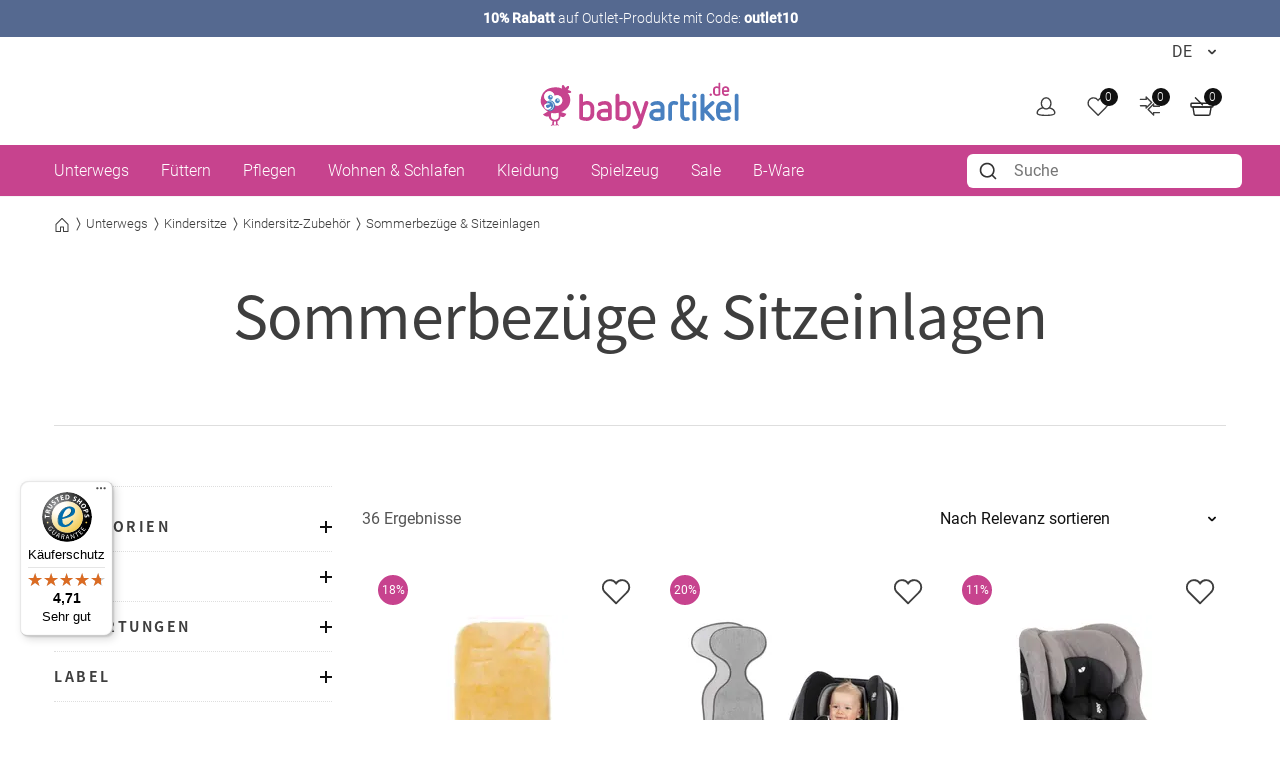

--- FILE ---
content_type: text/html; charset=UTF-8
request_url: https://www.babyartikel.de/cat/sommerbezuege-sitzeinlagen?accessory_boost=0&page=1
body_size: 55558
content:
 
    
        <!doctype html>
    <html lang="de" data-locale="de_DE">
        <head>
            
    <script type="text/javascript">  
        // Duration in milliseconds to wait while the Kameleoon application file is loaded  
        var kameleoonLoadingTimeout = 1000;  
        window.kameleoonQueue = window.kameleoonQueue || [];  
        window.kameleoonStartLoadTime = new Date().getTime();  
        if (! document.getElementById("kameleoonLoadingStyleSheet") && !   
        window.kameleoonDisplayPageTimeOut)  
        {  
        var kameleoonS = document.getElementsByTagName("script")[0];  
        var kameleoonCc = "* { visibility: hidden !important; background-image: none !important; }";  
        var kameleoonStn = document.createElement("style");  
        kameleoonStn.type = "text/css";  
        kameleoonStn.id = "kameleoonLoadingStyleSheet";  
        if (kameleoonStn.styleSheet)  
        {  
        kameleoonStn.styleSheet.cssText = kameleoonCc;  
        }  
        else  
        {  
        kameleoonStn.appendChild(document.createTextNode(kameleoonCc));  
        }  
        kameleoonS.parentNode.insertBefore(kameleoonStn, kameleoonS);  
        window.kameleoonDisplayPage = function(fromEngine)  
        {  
        if (!fromEngine)  
        {  
        window.kameleoonTimeout = true;  
        }  
        if (kameleoonStn.parentNode)  
        {  
        kameleoonStn.parentNode.removeChild(kameleoonStn);  
        }  
        };  
        window.kameleoonDisplayPageTimeOut = window.setTimeout(window.kameleoonDisplayPage,   
        kameleoonLoadingTimeout);  
        }  
    </script>  
    <script type="text/javascript" src="//uyulqq81q9.kameleoon.io/engine.js" async="true"   
    fetchpriority="high"></script>  


    <meta charset="utf-8">
    <meta name="viewport" content="width=device-width, initial-scale=1.0">
    <meta name="title" content="Sommerbezüge &amp; Sitzeinlagen online kaufen | Babyartikel.de">
    <meta name="description" content="Sommerbezüge &amp; Sitzeinlagen für Deinen Kindersitz ✨ Von Top-Marken ▶️ Universal einsetzbar ✔️ Kauf auf Rechnung &amp; Express-Versand">
    <meta name="keywords" content="">
    <meta name="generator" content="spryker">
            <meta name="robots" content="noindex,follow" />
        <link rel="shortcut icon" href="/favicon.ico">
    <link rel="apple-touch-icon" href="/favicon.ico">
    <link rel="preconnect" href="https://images.cdn.babyartikel.de/" crossorigin>
    <link rel="preconnect" href="https://img.babyartikel.de/" crossorigin>
    <link rel="dns-prefetch" href="https://images.cdn.babyartikel.de/">
    <link rel="dns-prefetch" href="https://img.babyartikel.de/">
    <link rel="canonical" href="https://www.babyartikel.de/cat/sommerbezuege-sitzeinlagen" >

                
                                            <link rel="stylesheet" href="/assets/e61a67b0e43cf46cb7ba778f34e540bc63bafadc/default/css/yves_default.critical.css">

                                <link rel="stylesheet" href="/assets/e61a67b0e43cf46cb7ba778f34e540bc63bafadc/default/css/yves_default.util.css">
                                
    
    <style>
        .is-visible-only-guest, .is-visible-only-silver, .is-visible-only-gold, .is-visible-only-diamond {
            display: none !important;
        }

        
        .is-hidden-guest {
            display: none !important;
        }

        .is-visible-only-guest {
            display: initial !important;
        }
    </style>


    
         
                                    <link rel="alternate" hreflang="de" href="https://www.babyartikel.de/cat/sommerbezuege-sitzeinlagen?accessory_boost=0&amp;page=1">
                                    <link rel="alternate" hreflang="en" href="https://www.babyartikel.de/en/cat/summer-covers-seat-pads?accessory_boost=0&amp;page=1">
                                    <link rel="alternate" hreflang="it" href="https://www.babyartikel.de/it/cat/coprisedili-estivi-e-inserti-per-seggiolini?accessory_boost=0&amp;page=1">
                                
                                    
                <script type="module" src="/assets/e61a67b0e43cf46cb7ba778f34e540bc63bafadc/default/js/yves_default.runtime.js" crossorigin="anonymous"></script>

                                                                
                            
    <script>
        window.isCustomerLoggedIn = false;
        window.customerLoyaltyLevel = 'guest';
    </script>
             
            
            <script>window.dataLayer = window.dataLayer || [];function gtag(){dataLayer.push(arguments);}</script>
            <!-- Google Tag Manager -->
            <script>(function(w,d,s,l,i){w[l]=w[l]||[];w[l].push({'gtm.start':
                    new Date().getTime(),event:'gtm.js'});var f=d.getElementsByTagName(s)[0],
                    j=d.createElement(s),dl=l!='dataLayer'?'&l='+l:'';j.async=true;j.src=
                    'https://gtm.babyartikel.de/gtm.js?id='+i+dl;f.parentNode.insertBefore(j,f);
                })(window,document,'script','dataLayer','GTM-PPC8GB9');</script>
            <!-- End Google Tag Manager -->

            

                
    <trusted-shops-badge class="custom-element trusted-shops-badge"

        data-qa="component trusted-shops-badge">            <script defer data-desktop-y-offset="30"
        data-mobile-y-offset="0"
        data-desktop-disable-reviews="false"
        data-desktop-enable-custom="false"
        data-desktop-position="left"
        data-desktop-custom-width="156"
        data-desktop-enable-fadeout="false"
        data-disable-mobile="false"
        data-disable-trustbadge="false"
        data-mobile-custom-width="156"
        data-mobile-disable-reviews="false"
        data-mobile-enable-custom="false"
        data-mobile-position="left"
        data-mobile-enable-topbar="false"
        data-mobile-enable-fadeout="true"
        data-color-scheme="light"
        src="//widgets.trustedshops.com/js/XA2EF864014A142CF9EDC2483FE556551.js">
        </script>
    </trusted-shops-badge>
    


    
            <title>            Sommerbezüge &amp; Sitzeinlagen online kaufen | Babyartikel.de
    </title>
        </head>
        <body class="js-page-layout-main__side-drawer-container" data-qa="page" >

                
    <div class="storyblok-bridge"

        data-qa="component storyblok-bridge">    <script type="text/javascript" src="https://app.storyblok.com/f/storyblok-v2-latest.js"></script>
    <script type="text/javascript">
        const storyblokInstance = new StoryblokBridge();
        storyblokInstance.on('change', () => {
            window.location.reload(true);
        })
    </script>
</div>
    
    <melibo-pdp-mobile class="custom-element melibo-pdp-mobile"

        data-qa="component melibo-pdp-mobile"></melibo-pdp-mobile>

                
                        
    <div class="cookie-banner"

        data-qa="component cookie-banner" data-blok-c='' data-blok-uid=''><div class="storyblok__block cookieBannerWrapper"
     data-blok-c=
     data-blok-uid= >
  <div id="cookiebanner" class="custom-element modal-popup showCookieBanner">
    <div class="modal-popup__inner">
      <div class="grid grid--expand">
        <div class="col col--sm-12 col--lg-3">
          <img class="cookie-image" src="https://img.babyartikel.de/cms/layout/cookiebanner/cookiebanner.svg" alt="cookies">
        </div>
        <div class="col col--sm-12 col--lg-9">
          <div id="cookiebannerMainContent" class="grid grid--expand">
            <div class="col col--sm-12">
              <div class="modal-popup__top">
                <div class="modal-popup__title"> Cookies?</div>
              </div>
            </div>
            <div class="col col--sm-12">
              <span class="modal-popup__content">
                Unsere Cookies ermöglichen ein Einkaufserlebnis mit allem was dazu gehört: Zum Beispiel passende Angebote und das Merken von Einstellungen. Wenn das für Dich okay ist, stimme der Nutzung von Cookies für Präferenzen, Statistiken und Marketing einfach durch einen Klick auf &quot;Akzeptieren&quot; zu.
              </span>
            </div>
            <div class="col col--sm-12 text-right spacing-top spacing-top--inner spacing-top--big">
              <div class="grid grid--expand grid--right grid--gap grid--indent">
                  <div class="col">
                      <a id="cookiedetails-toggler" href="#cookieDetails" class="button button--hollow">
                        Einstellungen
                      </a>
                  </div>
                  <div class="col">
                    <button type="button" class="button accept_cookies">
                      Alle akzeptieren
                    </button>
                  </div>
                </div>
            </div>
          </div>
          <div class="grid grid--expand">
            <div class="col col--sm-12">
              <div id="cookieDetails" class="is-hidden">
                <div class="grid grid--expand">
                  <div class="col col--sm-12">
                    <div class="modal-popup__title h4">Cookie-Einstellungen</div>
                  </div>
                  <div class="col col--sm-12">
                    <p style="margin-bottom: 0;">Folgende Arten von Cookies nutzen wir auf unseren Seiten. Bitte wähle aus, welche Cookies Du akzeptieren möchtest oder klicke auf &quot;Akzeptieren&quot;, um alle Cookies zu aktivieren.
                    </p>
                    <br>
                  </div>
                  <div class="col col--sm-12 text-right">
                    <button type="button" class="button accept_cookies">Akzeptieren</button>
                  </div>
                  <div class="col col--sm-12">
                    <div class="modal-popup__title h4">Notwendige Cookies</div>
                  </div>
                  <div class="col col--sm-12">
                    <p>Diese Cookies sind für den Warenkorb, die Wunschliste und andere Funktionen des Onlineshops notwendig.
                    </p>
                  </div>
                  <div class="col col--sm-12">
                    <section class="babyswitch">
                      <input id="optout_shop" class="cookieswitch optout_shop" checked="" type="checkbox" disabled="disabled">
                      <label for="optout_shop"></label>
                      <p>Aktiv</p>
                      <p>Inaktiv</p>
                    </section>
                  </div>
                  <div class="col col--sm-12">
                    <div class="modal-popup__title h4">Statistik</div>
                  </div>
                  <div class="col col--sm-12">
                    <p>Mit diesen Cookies analysieren wir das Nutzerverhalten auf der Basis von anonymisierten Daten. Wir nutzen die Analysen, um Dir auch in Zukunft ein exzellentes Einkaufserlebnis zu bieten.
                    </p>
                  </div>
                  <div class="col col--sm-12">
                    <section class="babyswitch">
                      <input id="optout_statistics" class="cookieswitch optout_statistics" type="checkbox">
                      <label for="optout_statistics"></label>
                      <p>Aktiv</p>
                      <p>Inaktiv</p>
                    </section>
                  </div>
                  <div class="col col--sm-12">
                    <div class="modal-popup__title h4">Marketing</div>
                  </div>
                  <div class="col col--sm-12">
                    <p>Cookies zur Analyse unserer Werbemaßnahmen und zur Bereitstellung personalisierter Werbung.
                    </p>
                  </div>
                  <div class="col col--sm-12">
                    <section class="babyswitch">
                      <input id="optout_marketing" class="cookieswitch optout_marketing" type="checkbox">
                      <label for="optout_marketing"></label>
                      <p>Aktiv</p>
                      <p>Inaktiv</p>
                    </section>
                  </div>
                </div>
                <br>
                <div class="grid grid--expand grid--right grid--gap grid--indent">
                  <div class="col">
                    <button type="button" id="decline_cookies" class="button button--hollow save-cookie-settings">
                      Einstellungen speichern
                    </button>
                  </div>
                  <div class="col">
                    <button type="button" class="button accept_cookies">
                      Alle akzeptieren
                    </button>
                  </div>
                </div>
              </div>
            </div>
          </div>
        </div>
      </div>
    </div>
    <div class="modal-popup__overlay"></div>
  </div>
</div>
</div>
            
    
    <web-vitals class="custom-element web-vitals"

        data-qa="component web-vitals"></web-vitals>
     
                        
    <gtm-injected-scripts class="custom-element gtm-injected-scripts"

        data-qa="component gtm-injected-scripts"></gtm-injected-scripts>

            <!-- Google Tag Manager (noscript) -->
            <noscript><iframe src="https://gtm.babyartikel.de/ns.html?id=GTM-PPC8GB9"
                              height="0" width="0" style="display:none;visibility:hidden"></iframe></noscript>
            <!-- End Google Tag Manager (noscript) -->
                    
             
    
    <newsletter-popup class="custom-element newsletter-popup bootstrap-container "

        data-qa="component newsletter-popup">    
    <div class="bsModal"

        data-qa="component bsModal">    <div class="modal fade modal-lg"
        id=newsletter-modal aria-labelledby=newsletter-modal
         tabindex="-1" aria-hidden="true" style="background-color: rgba(0,0,0,0.5);">
        <div class="modal-dialog modal-dialog-centered">
            <div class="modal-content">
                                    <div class="modal-header">
                                    <button type="button" class="btn-close" data-bs-dismiss="modal" aria-label="Close"></button>
                            </div>

                    <div class="modal-body">
                                    <div class="h1 fw-bold mb-2 mt-2 text-center js-newsletter-popup__headline"></div>
            <div class="h6 mb-3 mt-2 text-center js-newsletter-popup__sub_headline"></div>

                            <div class="form-floating w-100">
                    <p class="form-control js-newsletter-popup__voucher_code"></p>
                    <label for="codeInput">Code</label>
                </div>

                <button class="btn btn-dark w-100 mb-2 js-newsletter-popup__copy_button" type="button">Code kopieren</button>

                <div class="link-underline-primary text-center lh-1" style="font-size: smaller;">5% zusätzlich auf den bereits reduzierten Preis. Nicht mit anderen Gutscheinen kombinierbar.</div>
                                        </div>

                    <div class="modal-footer">
                                            </div>
                            </div>
        </div>
    </div>
</div>
</newsletter-popup>
    
                
                <!-- CMS_BLOCK_PLACEHOLDER : "content" -->

    <div class="alert alert-primary text-center text-small" role="alert" style="display: block;background: #556990; color:#556990; border-radius: 0;margin: 0;padding:0.5rem"><a href="/de/angebote" data-track-link-click="true" data-track-name="outlet10" data-track-medium="banner" data-track-campaign="outlet10" style="text-decoration: none; color: #FFFFFF;" onclick="ga('send', 'event', 'banner', 'click', 'shop-bday-outlet10-top-banderole');"><strong>10% Rabatt</strong> auf Outlet-Produkte mit Code: <strong>outlet10</strong></a></div>
                
    <side-drawer class="custom-element side-drawer is-hidden-xl-only"

        data-qa="component side-drawer" trigger-selector='js-page-layout-main__side-drawer-trigger' body-container-class='' inner-drower-trigger-class='js-navigation-multilevel-node__trigger' container-selector='js-page-layout-main__side-drawer-container'>    <div class="side-drawer__overlay js-page-layout-main__side-drawer-trigger"></div>

    <aside class="side-drawer__drawer js-side-drawer__drawer">
                    <div class="side-drawer__top-bar">
                <div class="side-drawer__inner-title-wrapper">
                    <span class="side-drawer__inner-title h4">Alle Kategorien</span>

                     
            
    <language-switcher class="custom-element language-switcher"

        data-qa="component language-switcher">    
    <custom-select class="custom-element custom-select custom-select--hollow custom-select--header custom-select--side-drawer"

        data-qa="component custom-select">    <select class="custom-select__select custom-select__select--hollow custom-select__select--header custom-select__select--side-drawer             js-custom-select js-language-switcher__select 
        " >
                                    <option
                        value="https://www.babyartikel.de/cat/sommerbezuege-sitzeinlagen?accessory_boost=0&amp;page=1"
                        selected>
                    DE
                </option>
                            <option
                        value="https://www.babyartikel.de/en/cat/summer-covers-seat-pads?accessory_boost=0&amp;page=1"
                        >
                    EN
                </option>
                            <option
                        value="https://www.babyartikel.de/it/cat/coprisedili-estivi-e-inserti-per-seggiolini?accessory_boost=0&amp;page=1"
                        >
                    IT
                </option>
                        </select>
    
    <svg class="icon custom-select__caret  "

        data-qa="component icon">    <use xlink:href="#:arrow-down"></use>
</svg>
</custom-select>
</language-switcher>
                    </div>

                                    <button class="side-drawer__close text-let js-page-layout-main__side-drawer-trigger">
                        <span>Schließen</span>
                        
    <svg class="icon icon--small side-drawer__close-icon  "

        data-qa="component icon">    <use xlink:href="#:arrow-right"></use>
</svg>
                    </button>
                            </div>
        
                                    <div class="side-drawer__navigation">
                        <!-- CMS_BLOCK_PLACEHOLDER : "content" -->

    <div class="side-drawer__navigation">

    <ul class="navigation-header-mobile" data-qa="component navigation-header-mobile">
      
        <li class="    navigation-multilevel-node navigation-multilevel-node--side-drawer navigation-multilevel-node--internal-link navigation-multilevel-node--lvl-1
" data-qa="component navigation-multilevel-node">                    <a class="navigation-multilevel-node__link navigation-multilevel-node__link--side-drawer navigation-multilevel-node__link--lvl-1 internal-link" href="/de/sale">Sale</a>


        </li>
      
        <li class="    navigation-multilevel-node navigation-multilevel-node--side-drawer navigation-multilevel-node--internal-link navigation-multilevel-node--lvl-1
" data-qa="component navigation-multilevel-node">                    <a class="navigation-multilevel-node__link navigation-multilevel-node__link--side-drawer navigation-multilevel-node__link--lvl-1 internal-link" href="/de/deals">Outlet</a>


        </li>
      

	
	
        <li class="navigation-multilevel-node navigation-multilevel-node--side-drawer navigation-multilevel-node--brand-item image-carriages navigation-multilevel-node--lvl-1
" data-qa="component navigation-multilevel-node">
            <a class="navigation-multilevel-node__link navigation-multilevel-node__link--side-drawer navigation-multilevel-node__link--lvl-1 brand-item image-carriages" href="/cat/kinderwagen">
                <div class="navigation-multilevel-node--lvl-1-div">
                    <img src="https://www.babyartikel.de/assets/cf2258858bdd7709a80855e54a8efcd7777f2e7c/default/images/icons/icon-carriages.svg" alt="Kinderwagen" loading="lazy" class="navigation-multilevel-node--lvl-1-image spacing-right" width="25" height="25">
                    <span>Kinderwagen</span>
                </div>
            </a>



            <span class="navigation-multilevel-node__icon navigation-multilevel-node__icon--side-drawer js-navigation-multilevel-node__trigger" data-toggle-target-class-name="js-navigation-multilevel-node__target-1">

    <svg class="icon icon--side-drawer-arrow icon--small" data-qa="component icon">    <use xlink:href="#:arrow-right-thin"></use>
</svg>
            </span>

            <ul class="navigation-multilevel-node__menu navigation-multilevel-node__menu--side-drawer menu navigation-multilevel-node__menu--hidden js-navigation-multilevel-node__target-1">
                <li class="navigation-multilevel-node__inner-title-wrapper">
                    <span class="navigation-multilevel-node__inner-title h2">Kinderwagen</span>
                </li>
                <li class="navigation-multilevel-node__inner-action js-navigation-multilevel-node__trigger" data-toggle-target-class-name="js-navigation-multilevel-node__target-1">
                    <span>Zurück</span>

                    <svg class="icon icon--small" data-qa="component icon">    <use xlink:href="#:arrow-right"></use>
                    </svg>
                </li>


                <li class="    navigation-multilevel-node navigation-multilevel-node--side-drawer menu__item navigation-multilevel-node__child navigation-multilevel-node__child--side-drawer navigation-multilevel-node__ navigation-multilevel-node--lvl-2
" data-qa="component navigation-multilevel-node">                    <a class="navigation-multilevel-node__link navigation-multilevel-node__link--side-drawer navigation-multilevel-node__link--lvl-2 " href="/cat/buggys-sportwagen">Buggys &amp; Sportwagen</a>


                </li>



                <li class="    navigation-multilevel-node navigation-multilevel-node--side-drawer menu__item navigation-multilevel-node__child navigation-multilevel-node__child--side-drawer navigation-multilevel-node__ navigation-multilevel-node--lvl-2
" data-qa="component navigation-multilevel-node">                    <a class="navigation-multilevel-node__link navigation-multilevel-node__link--side-drawer navigation-multilevel-node__link--lvl-2 " href="/cat/kombikinderwagen">Kombi-Kinderwagen</a>


                </li>



                <li class="    navigation-multilevel-node navigation-multilevel-node--side-drawer menu__item navigation-multilevel-node__child navigation-multilevel-node__child--side-drawer navigation-multilevel-node__ navigation-multilevel-node--lvl-2
" data-qa="component navigation-multilevel-node">                    <a class="navigation-multilevel-node__link navigation-multilevel-node__link--side-drawer navigation-multilevel-node__link--lvl-2 " href="/cat/kinderwagen-3-in-1">Kinderwagen 3 in 1</a>


                </li>



                <li class="    navigation-multilevel-node navigation-multilevel-node--side-drawer menu__item navigation-multilevel-node__child navigation-multilevel-node__child--side-drawer navigation-multilevel-node__ navigation-multilevel-node--lvl-2
" data-qa="component navigation-multilevel-node">                    <a class="navigation-multilevel-node__link navigation-multilevel-node__link--side-drawer navigation-multilevel-node__link--lvl-2 " href="/cat/geschwisterwagen">Geschwisterwagen</a>


                </li>



                <li class="    navigation-multilevel-node navigation-multilevel-node--side-drawer menu__item navigation-multilevel-node__child navigation-multilevel-node__child--side-drawer navigation-multilevel-node__ navigation-multilevel-node--lvl-2
" data-qa="component navigation-multilevel-node">                    <a class="navigation-multilevel-node__link navigation-multilevel-node__link--side-drawer navigation-multilevel-node__link--lvl-2 " href="/cat/zwillingskinderwagen">Zwillingskinderwagen</a>


                </li>



                <li class="    navigation-multilevel-node navigation-multilevel-node--side-drawer menu__item navigation-multilevel-node__child navigation-multilevel-node__child--side-drawer navigation-multilevel-node__ navigation-multilevel-node--lvl-2
" data-qa="component navigation-multilevel-node">                    <a class="navigation-multilevel-node__link navigation-multilevel-node__link--side-drawer navigation-multilevel-node__link--lvl-2 " href="/cat/wickeltaschen">Wickeltaschen</a>


                </li>



                <li class="    navigation-multilevel-node navigation-multilevel-node--side-drawer menu__item navigation-multilevel-node__child navigation-multilevel-node__child--side-drawer navigation-multilevel-node__ navigation-multilevel-node--lvl-2
" data-qa="component navigation-multilevel-node">                    <a class="navigation-multilevel-node__link navigation-multilevel-node__link--side-drawer navigation-multilevel-node__link--lvl-2 " href="/cat/kinderwagen-zubehoer">Zubehör Kinderwagen</a>


                </li>

            </ul>
        </li>


        <li class="navigation-multilevel-node navigation-multilevel-node--side-drawer navigation-multilevel-node--brand-item image-car-seats navigation-multilevel-node--lvl-1
" data-qa="component navigation-multilevel-node">
            <a class="navigation-multilevel-node__link navigation-multilevel-node__link--side-drawer navigation-multilevel-node__link--lvl-1 brand-item image-car-seats" href="/cat/kindersitze">
                <div class="navigation-multilevel-node--lvl-1-div">
                    <img src="https://www.babyartikel.de/assets/cf2258858bdd7709a80855e54a8efcd7777f2e7c/default/images/icons/icon-car-seats.svg" alt="Auto-Kindersitze" loading="lazy" class="navigation-multilevel-node--lvl-1-image spacing-right" width="25" height="25">
                    <span>Kindersitze</span>
                </div>
            </a>



            <span class="navigation-multilevel-node__icon navigation-multilevel-node__icon--side-drawer js-navigation-multilevel-node__trigger" data-toggle-target-class-name="js-navigation-multilevel-node__target-2">

    <svg class="icon icon--side-drawer-arrow icon--small" data-qa="component icon">    <use xlink:href="#:arrow-right-thin"></use>
</svg>
            </span>

            <ul class="navigation-multilevel-node__menu navigation-multilevel-node__menu--side-drawer menu navigation-multilevel-node__menu--hidden js-navigation-multilevel-node__target-2">
                <li class="navigation-multilevel-node__inner-title-wrapper">
                    <span class="navigation-multilevel-node__inner-title h2">Kindersitze</span>
                </li>
                <li class="navigation-multilevel-node__inner-action js-navigation-multilevel-node__trigger" data-toggle-target-class-name="js-navigation-multilevel-node__target-2">
                    <span>Zurück</span>

                    <svg class="icon icon--small" data-qa="component icon">    <use xlink:href="#:arrow-right"></use>
                    </svg>
                </li>


                <li class="    navigation-multilevel-node navigation-multilevel-node--side-drawer menu__item navigation-multilevel-node__child navigation-multilevel-node__child--side-drawer navigation-multilevel-node__ navigation-multilevel-node--lvl-2
" data-qa="component navigation-multilevel-node">                    <a class="navigation-multilevel-node__link navigation-multilevel-node__link--side-drawer navigation-multilevel-node__link--lvl-2 " href="/cat/babyschalen">Babyschalen</a>


                </li>



                <li class="    navigation-multilevel-node navigation-multilevel-node--side-drawer menu__item navigation-multilevel-node__child navigation-multilevel-node__child--side-drawer navigation-multilevel-node__ navigation-multilevel-node--lvl-2
" data-qa="component navigation-multilevel-node">                    <a class="navigation-multilevel-node__link navigation-multilevel-node__link--side-drawer navigation-multilevel-node__link--lvl-2 " href="/cat/kindersitz-basisstationen">Basisstationen</a>


                </li>



                <li class="    navigation-multilevel-node navigation-multilevel-node--side-drawer menu__item navigation-multilevel-node__child navigation-multilevel-node__child--side-drawer navigation-multilevel-node__ navigation-multilevel-node--lvl-2
" data-qa="component navigation-multilevel-node">                    <a class="navigation-multilevel-node__link navigation-multilevel-node__link--side-drawer navigation-multilevel-node__link--lvl-2 " href="/cat/kindersitze-9-18-kg">Kindersitze 9-18 kg</a>


                </li>



                <li class="    navigation-multilevel-node navigation-multilevel-node--side-drawer menu__item navigation-multilevel-node__child navigation-multilevel-node__child--side-drawer navigation-multilevel-node__ navigation-multilevel-node--lvl-2
" data-qa="component navigation-multilevel-node">                    <a class="navigation-multilevel-node__link navigation-multilevel-node__link--side-drawer navigation-multilevel-node__link--lvl-2 " href="/cat/kindersitze-9-36-kg">Kindersitze 9-36 kg</a>


                </li>



                <li class="    navigation-multilevel-node navigation-multilevel-node--side-drawer menu__item navigation-multilevel-node__child navigation-multilevel-node__child--side-drawer navigation-multilevel-node__ navigation-multilevel-node--lvl-2
" data-qa="component navigation-multilevel-node">                    <a class="navigation-multilevel-node__link navigation-multilevel-node__link--side-drawer navigation-multilevel-node__link--lvl-2 " href="/cat/kindersitze-15-36-kg">Kindersitze 15-36 kg</a>


                </li>



                <li class="    navigation-multilevel-node navigation-multilevel-node--side-drawer menu__item navigation-multilevel-node__child navigation-multilevel-node__child--side-drawer navigation-multilevel-node__ navigation-multilevel-node--lvl-2
" data-qa="component navigation-multilevel-node">                    <a class="navigation-multilevel-node__link navigation-multilevel-node__link--side-drawer navigation-multilevel-node__link--lvl-2 " href="/cat/reboarder">Reboarder</a>


                </li>



                <li class="    navigation-multilevel-node navigation-multilevel-node--side-drawer menu__item navigation-multilevel-node__child navigation-multilevel-node__child--side-drawer navigation-multilevel-node__ navigation-multilevel-node--lvl-2
" data-qa="component navigation-multilevel-node">                    <a class="navigation-multilevel-node__link navigation-multilevel-node__link--side-drawer navigation-multilevel-node__link--lvl-2 " href="/cat/kindersitz-zubehoer">Zubehör Kindersitze</a>


                </li>

            </ul>
        </li>


        <li class="navigation-multilevel-node navigation-multilevel-node--side-drawer navigation-multilevel-node--brand-item image-carriers-slings navigation-multilevel-node--lvl-1
" data-qa="component navigation-multilevel-node">
            <a class="navigation-multilevel-node__link navigation-multilevel-node__link--side-drawer navigation-multilevel-node__link--lvl-1 brand-item image-carriers-slings" href="/cat/babytragen-tragetuecher">
                <div class="navigation-multilevel-node--lvl-1-div">
                    <img src="https://www.babyartikel.de/assets/cf2258858bdd7709a80855e54a8efcd7777f2e7c/default/images/icons/icon-carriers-slings.svg" alt="Babytragen" loading="lazy" class="navigation-multilevel-node--lvl-1-image spacing-right" width="25" height="25">
                    <span>Babytragen</span>
                </div>
            </a>


        </li>


        <li class="navigation-multilevel-node navigation-multilevel-node--side-drawer navigation-multilevel-node--brand-item image-feed-care navigation-multilevel-node--lvl-1
" data-qa="component navigation-multilevel-node">
            <a class="navigation-multilevel-node__link navigation-multilevel-node__link--side-drawer navigation-multilevel-node__link--lvl-1 brand-item image-feed-care" href="/cat/babyernaehrung">
                <div class="navigation-multilevel-node--lvl-1-div">
                    <img src="https://www.babyartikel.de/assets/cf2258858bdd7709a80855e54a8efcd7777f2e7c/default/images/icons/icon-feed-care.svg" alt="Babyernährung" loading="lazy" class="navigation-multilevel-node--lvl-1-image spacing-right" width="25" height="25">
                    <span>Füttern</span>
                </div>
            </a>



            <span class="navigation-multilevel-node__icon navigation-multilevel-node__icon--side-drawer js-navigation-multilevel-node__trigger" data-toggle-target-class-name="js-navigation-multilevel-node__target-4">

    <svg class="icon icon--side-drawer-arrow icon--small" data-qa="component icon">    <use xlink:href="#:arrow-right-thin"></use>
</svg>
            </span>

            <ul class="navigation-multilevel-node__menu navigation-multilevel-node__menu--side-drawer menu navigation-multilevel-node__menu--hidden js-navigation-multilevel-node__target-4">
                <li class="navigation-multilevel-node__inner-title-wrapper">
                    <span class="navigation-multilevel-node__inner-title h2">Füttern</span>
                </li>
                <li class="navigation-multilevel-node__inner-action js-navigation-multilevel-node__trigger" data-toggle-target-class-name="js-navigation-multilevel-node__target-4">
                    <span>Zurück</span>

                    <svg class="icon icon--small" data-qa="component icon">    <use xlink:href="#:arrow-right"></use>
                    </svg>
                </li>


                <li class="    navigation-multilevel-node navigation-multilevel-node--side-drawer menu__item navigation-multilevel-node__child navigation-multilevel-node__child--side-drawer navigation-multilevel-node__ navigation-multilevel-node--lvl-2
" data-qa="component navigation-multilevel-node">                    <a class="navigation-multilevel-node__link navigation-multilevel-node__link--side-drawer navigation-multilevel-node__link--lvl-2 " href="/cat/babyflaschen">Babyflaschen</a>


                </li>



                <li class="    navigation-multilevel-node navigation-multilevel-node--side-drawer menu__item navigation-multilevel-node__child navigation-multilevel-node__child--side-drawer navigation-multilevel-node__ navigation-multilevel-node--lvl-2
" data-qa="component navigation-multilevel-node">                    <a class="navigation-multilevel-node__link navigation-multilevel-node__link--side-drawer navigation-multilevel-node__link--lvl-2 " href="/cat/kindergeschirr-kinderbesteck">Geschirr &amp; Besteck</a>


                </li>



                <li class="    navigation-multilevel-node navigation-multilevel-node--side-drawer menu__item navigation-multilevel-node__child navigation-multilevel-node__child--side-drawer navigation-multilevel-node__ navigation-multilevel-node--lvl-2
" data-qa="component navigation-multilevel-node">                    <a class="navigation-multilevel-node__link navigation-multilevel-node__link--side-drawer navigation-multilevel-node__link--lvl-2 " href="/cat/hochstuehle-co">Hochstühle</a>


                </li>



                <li class="    navigation-multilevel-node navigation-multilevel-node--side-drawer menu__item navigation-multilevel-node__child navigation-multilevel-node__child--side-drawer navigation-multilevel-node__ navigation-multilevel-node--lvl-2
" data-qa="component navigation-multilevel-node">                    <a class="navigation-multilevel-node__link navigation-multilevel-node__link--side-drawer navigation-multilevel-node__link--lvl-2 " href="/cat/laetzchen">Lätzchen</a>


                </li>



                <li class="    navigation-multilevel-node navigation-multilevel-node--side-drawer menu__item navigation-multilevel-node__child navigation-multilevel-node__child--side-drawer navigation-multilevel-node__ navigation-multilevel-node--lvl-2
" data-qa="component navigation-multilevel-node">                    <a class="navigation-multilevel-node__link navigation-multilevel-node__link--side-drawer navigation-multilevel-node__link--lvl-2 " href="/cat/milchpumpen">Milchpumpen</a>


                </li>



                <li class="    navigation-multilevel-node navigation-multilevel-node--side-drawer menu__item navigation-multilevel-node__child navigation-multilevel-node__child--side-drawer navigation-multilevel-node__ navigation-multilevel-node--lvl-2
" data-qa="component navigation-multilevel-node">                    <a class="navigation-multilevel-node__link navigation-multilevel-node__link--side-drawer navigation-multilevel-node__link--lvl-2 " href="/cat/nahrungszubereitung">Nahrungszubereitung</a>


                </li>



                <li class="    navigation-multilevel-node navigation-multilevel-node--side-drawer menu__item navigation-multilevel-node__child navigation-multilevel-node__child--side-drawer navigation-multilevel-node__ navigation-multilevel-node--lvl-2
" data-qa="component navigation-multilevel-node">                    <a class="navigation-multilevel-node__link navigation-multilevel-node__link--side-drawer navigation-multilevel-node__link--lvl-2 " href="/cat/spucktuecher">Spucktücher</a>


                </li>



                <li class="    navigation-multilevel-node navigation-multilevel-node--side-drawer menu__item navigation-multilevel-node__child navigation-multilevel-node__child--side-drawer navigation-multilevel-node__ navigation-multilevel-node--lvl-2
" data-qa="component navigation-multilevel-node">                    <a class="navigation-multilevel-node__link navigation-multilevel-node__link--side-drawer navigation-multilevel-node__link--lvl-2 " href="/cat/stillen">Stillen</a>


                </li>



                <li class="    navigation-multilevel-node navigation-multilevel-node--side-drawer menu__item navigation-multilevel-node__child navigation-multilevel-node__child--side-drawer navigation-multilevel-node__ navigation-multilevel-node--lvl-2
" data-qa="component navigation-multilevel-node">                    <a class="navigation-multilevel-node__link navigation-multilevel-node__link--side-drawer navigation-multilevel-node__link--lvl-2 " href="/cat/trinklernbecher-trinklernflaschen">Trinklernflaschen</a>


                </li>

            </ul>
        </li>


        <li class="navigation-multilevel-node navigation-multilevel-node--side-drawer navigation-multilevel-node--brand-item image-care navigation-multilevel-node--lvl-1
" data-qa="component navigation-multilevel-node">
            <a class="navigation-multilevel-node__link navigation-multilevel-node__link--side-drawer navigation-multilevel-node__link--lvl-1 brand-item image-care" href="/cat/babypflege">
                <div class="navigation-multilevel-node--lvl-1-div">
                    <img src="https://www.babyartikel.de/assets/cf2258858bdd7709a80855e54a8efcd7777f2e7c/default/images/icons/icon-care.svg" alt="Babypflege" loading="lazy" class="navigation-multilevel-node--lvl-1-image spacing-right" width="25" height="25">
                    <span>Pflegen</span>
                </div>
            </a>



            <span class="navigation-multilevel-node__icon navigation-multilevel-node__icon--side-drawer js-navigation-multilevel-node__trigger" data-toggle-target-class-name="js-navigation-multilevel-node__target-5">

    <svg class="icon icon--side-drawer-arrow icon--small" data-qa="component icon">    <use xlink:href="#:arrow-right-thin"></use>
</svg>
            </span>

            <ul class="navigation-multilevel-node__menu navigation-multilevel-node__menu--side-drawer menu navigation-multilevel-node__menu--hidden js-navigation-multilevel-node__target-5">
                <li class="navigation-multilevel-node__inner-title-wrapper">
                    <span class="navigation-multilevel-node__inner-title h2">Pflegen</span>
                </li>
                <li class="navigation-multilevel-node__inner-action js-navigation-multilevel-node__trigger" data-toggle-target-class-name="js-navigation-multilevel-node__target-5">
                    <span>Zurück</span>

                    <svg class="icon icon--small" data-qa="component icon">    <use xlink:href="#:arrow-right"></use>
                    </svg>
                </li>


                <li class="    navigation-multilevel-node navigation-multilevel-node--side-drawer menu__item navigation-multilevel-node__child navigation-multilevel-node__child--side-drawer navigation-multilevel-node__ navigation-multilevel-node--lvl-2
" data-qa="component navigation-multilevel-node">                    <a class="navigation-multilevel-node__link navigation-multilevel-node__link--side-drawer navigation-multilevel-node__link--lvl-2 " href="/cat/pflegeprodukte">Babypflege</a>


                </li>



                <li class="    navigation-multilevel-node navigation-multilevel-node--side-drawer menu__item navigation-multilevel-node__child navigation-multilevel-node__child--side-drawer navigation-multilevel-node__ navigation-multilevel-node--lvl-2
" data-qa="component navigation-multilevel-node">                    <a class="navigation-multilevel-node__link navigation-multilevel-node__link--side-drawer navigation-multilevel-node__link--lvl-2 " href="/cat/baden-waschen">Baden</a>


                </li>



                <li class="    navigation-multilevel-node navigation-multilevel-node--side-drawer menu__item navigation-multilevel-node__child navigation-multilevel-node__child--side-drawer navigation-multilevel-node__ navigation-multilevel-node--lvl-2
" data-qa="component navigation-multilevel-node">                    <a class="navigation-multilevel-node__link navigation-multilevel-node__link--side-drawer navigation-multilevel-node__link--lvl-2 " href="/cat/gesundheit">Gesundheit</a>


                </li>



                <li class="    navigation-multilevel-node navigation-multilevel-node--side-drawer menu__item navigation-multilevel-node__child navigation-multilevel-node__child--side-drawer navigation-multilevel-node__ navigation-multilevel-node--lvl-2
" data-qa="component navigation-multilevel-node">                    <a class="navigation-multilevel-node__link navigation-multilevel-node__link--side-drawer navigation-multilevel-node__link--lvl-2 " href="/cat/kindertoiletten">Töpfchen</a>


                </li>



                <li class="    navigation-multilevel-node navigation-multilevel-node--side-drawer menu__item navigation-multilevel-node__child navigation-multilevel-node__child--side-drawer navigation-multilevel-node__ navigation-multilevel-node--lvl-2
" data-qa="component navigation-multilevel-node">                    <a class="navigation-multilevel-node__link navigation-multilevel-node__link--side-drawer navigation-multilevel-node__link--lvl-2 " href="/cat/schnuller-zubehoer">Schnuller</a>


                </li>



                <li class="    navigation-multilevel-node navigation-multilevel-node--side-drawer menu__item navigation-multilevel-node__child navigation-multilevel-node__child--side-drawer navigation-multilevel-node__ navigation-multilevel-node--lvl-2
" data-qa="component navigation-multilevel-node">                    <a class="navigation-multilevel-node__link navigation-multilevel-node__link--side-drawer navigation-multilevel-node__link--lvl-2 " href="/cat/wickeln">Wickeln</a>


                </li>

            </ul>
        </li>


        <li class="navigation-multilevel-node navigation-multilevel-node--side-drawer navigation-multilevel-node--brand-item image-live-sleep navigation-multilevel-node--lvl-1
" data-qa="component navigation-multilevel-node">
            <a class="navigation-multilevel-node__link navigation-multilevel-node__link--side-drawer navigation-multilevel-node__link--lvl-1 brand-item image-live-sleep" href="/cat/wohnen-schlafen">
                <div class="navigation-multilevel-node--lvl-1-div">
                    <img src="https://www.babyartikel.de/assets/cf2258858bdd7709a80855e54a8efcd7777f2e7c/default/images/icons/icon-live-sleep.svg" alt="Wohnen und Schlafen" loading="lazy" class="navigation-multilevel-node--lvl-1-image spacing-right" width="25" height="25">
                    <span>Wohnen &amp; Schlafen</span>
                </div>
            </a>
            <span class="navigation-multilevel-node__icon navigation-multilevel-node__icon--side-drawer js-navigation-multilevel-node__trigger" data-toggle-target-class-name="js-navigation-multilevel-node__target-6">

    <svg class="icon icon--side-drawer-arrow icon--small" data-qa="component icon">    <use xlink:href="#:arrow-right-thin"></use>
</svg>
            </span>

            <ul class="navigation-multilevel-node__menu navigation-multilevel-node__menu--side-drawer menu navigation-multilevel-node__menu--hidden js-navigation-multilevel-node__target-6">
                <li class="navigation-multilevel-node__inner-title-wrapper">
                    <span class="navigation-multilevel-node__inner-title h2">Wohnen &amp; Schlafen</span>
                </li>
                <li class="navigation-multilevel-node__inner-action js-navigation-multilevel-node__trigger" data-toggle-target-class-name="js-navigation-multilevel-node__target-6">
                    <span>Zurück</span>

                    <svg class="icon icon--small" data-qa="component icon">    <use xlink:href="#:arrow-right"></use>
                    </svg>
                </li>


                <li class="    navigation-multilevel-node navigation-multilevel-node--side-drawer menu__item navigation-multilevel-node__child navigation-multilevel-node__child--side-drawer navigation-multilevel-node__ navigation-multilevel-node--lvl-2
" data-qa="component navigation-multilevel-node">                    <a class="navigation-multilevel-node__link navigation-multilevel-node__link--side-drawer navigation-multilevel-node__link--lvl-2 " href="/cat/moebel">Alle Möbel</a>


                </li>
              
                <li class="    navigation-multilevel-node navigation-multilevel-node--side-drawer menu__item navigation-multilevel-node__child navigation-multilevel-node__child--side-drawer navigation-multilevel-node__ navigation-multilevel-node--lvl-2
" data-qa="component navigation-multilevel-node">                    <a class="navigation-multilevel-node__link navigation-multilevel-node__link--side-drawer navigation-multilevel-node__link--lvl-2 " href="/cat/hochstuehle-co">Hochstühle</a>


                </li>



                <li class="    navigation-multilevel-node navigation-multilevel-node--side-drawer menu__item navigation-multilevel-node__child navigation-multilevel-node__child--side-drawer navigation-multilevel-node__ navigation-multilevel-node--lvl-2
" data-qa="component navigation-multilevel-node">                    <a class="navigation-multilevel-node__link navigation-multilevel-node__link--side-drawer navigation-multilevel-node__link--lvl-2 " href="/cat/babybetten">Betten</a>


                </li>



                <li class="    navigation-multilevel-node navigation-multilevel-node--side-drawer menu__item navigation-multilevel-node__child navigation-multilevel-node__child--side-drawer navigation-multilevel-node__ navigation-multilevel-node--lvl-2
" data-qa="component navigation-multilevel-node">                    <a class="navigation-multilevel-node__link navigation-multilevel-node__link--side-drawer navigation-multilevel-node__link--lvl-2 " href="/cat/bettausstattung-heimtextilien">Bettausstattung</a>


                </li>



                <li class="    navigation-multilevel-node navigation-multilevel-node--side-drawer menu__item navigation-multilevel-node__child navigation-multilevel-node__child--side-drawer navigation-multilevel-node__ navigation-multilevel-node--lvl-2
" data-qa="component navigation-multilevel-node">                    <a class="navigation-multilevel-node__link navigation-multilevel-node__link--side-drawer navigation-multilevel-node__link--lvl-2 " href="/cat/kinderzimmer-deko-accessoires">Dekoration</a>


                </li>



                <li class="    navigation-multilevel-node navigation-multilevel-node--side-drawer menu__item navigation-multilevel-node__child navigation-multilevel-node__child--side-drawer navigation-multilevel-node__ navigation-multilevel-node--lvl-2
" data-qa="component navigation-multilevel-node">                    <a class="navigation-multilevel-node__link navigation-multilevel-node__link--side-drawer navigation-multilevel-node__link--lvl-2 " href="/cat/einschlafhilfen">Einschlafhilfen</a>


                </li>



                <li class="    navigation-multilevel-node navigation-multilevel-node--side-drawer menu__item navigation-multilevel-node__child navigation-multilevel-node__child--side-drawer navigation-multilevel-node__ navigation-multilevel-node--lvl-2
" data-qa="component navigation-multilevel-node">                    <a class="navigation-multilevel-node__link navigation-multilevel-node__link--side-drawer navigation-multilevel-node__link--lvl-2 " href="/cat/sicherheit">Sicherheit</a>


                </li>

            </ul>
        </li>


        <li class="navigation-multilevel-node navigation-multilevel-node--side-drawer navigation-multilevel-node--brand-item image-fashion navigation-multilevel-node--lvl-1
" data-qa="component navigation-multilevel-node">
            <a class="navigation-multilevel-node__link navigation-multilevel-node__link--side-drawer navigation-multilevel-node__link--lvl-1 brand-item image-fashion" href="/cat/kleidung">
                <div class="navigation-multilevel-node--lvl-1-div">
                    <img src="https://www.babyartikel.de/assets/cf2258858bdd7709a80855e54a8efcd7777f2e7c/default/images/icons/icon-fashion.svg" alt="Babymode" loading="lazy" class="navigation-multilevel-node--lvl-1-image spacing-right" width="25" height="25">
                    <span>Kleidung</span>
                </div>
            </a>



            <span class="navigation-multilevel-node__icon navigation-multilevel-node__icon--side-drawer js-navigation-multilevel-node__trigger" data-toggle-target-class-name="js-navigation-multilevel-node__target-7">

    <svg class="icon icon--side-drawer-arrow icon--small" data-qa="component icon">    <use xlink:href="#:arrow-right-thin"></use>
</svg>
            </span>

            <ul class="navigation-multilevel-node__menu navigation-multilevel-node__menu--side-drawer menu navigation-multilevel-node__menu--hidden js-navigation-multilevel-node__target-7">
                <li class="navigation-multilevel-node__inner-title-wrapper">
                    <span class="navigation-multilevel-node__inner-title h2">Kleidung</span>
                </li>
                <li class="navigation-multilevel-node__inner-action js-navigation-multilevel-node__trigger" data-toggle-target-class-name="js-navigation-multilevel-node__target-7">
                    <span>Zurück</span>

                    <svg class="icon icon--small" data-qa="component icon">    <use xlink:href="#:arrow-right"></use>
                    </svg>
                </li>


                <li class="    navigation-multilevel-node navigation-multilevel-node--side-drawer menu__item navigation-multilevel-node__child navigation-multilevel-node__child--side-drawer navigation-multilevel-node__ navigation-multilevel-node--lvl-2
" data-qa="component navigation-multilevel-node">                    <a class="navigation-multilevel-node__link navigation-multilevel-node__link--side-drawer navigation-multilevel-node__link--lvl-2 " href="/cat/baby-accessoires">Babyaccessoires</a>


                </li>



                <li class="    navigation-multilevel-node navigation-multilevel-node--side-drawer menu__item navigation-multilevel-node__child navigation-multilevel-node__child--side-drawer navigation-multilevel-node__ navigation-multilevel-node--lvl-2
" data-qa="component navigation-multilevel-node">                    <a class="navigation-multilevel-node__link navigation-multilevel-node__link--side-drawer navigation-multilevel-node__link--lvl-2 " href="/cat/babykleidung">Babymode</a>


                </li>



                <li class="    navigation-multilevel-node navigation-multilevel-node--side-drawer menu__item navigation-multilevel-node__child navigation-multilevel-node__child--side-drawer navigation-multilevel-node__ navigation-multilevel-node--lvl-2
" data-qa="component navigation-multilevel-node">                    <a class="navigation-multilevel-node__link navigation-multilevel-node__link--side-drawer navigation-multilevel-node__link--lvl-2 " href="/cat/babyschuhe">Babyschuhe</a>


                </li>



                <li class="    navigation-multilevel-node navigation-multilevel-node--side-drawer menu__item navigation-multilevel-node__child navigation-multilevel-node__child--side-drawer navigation-multilevel-node__ navigation-multilevel-node--lvl-2
" data-qa="component navigation-multilevel-node">                    <a class="navigation-multilevel-node__link navigation-multilevel-node__link--side-drawer navigation-multilevel-node__link--lvl-2 " href="/cat/socken-struempfe">Babysocken &amp; Strumpfhosen</a>


                </li>



                <li class="    navigation-multilevel-node navigation-multilevel-node--side-drawer menu__item navigation-multilevel-node__child navigation-multilevel-node__child--side-drawer navigation-multilevel-node__ navigation-multilevel-node--lvl-2
" data-qa="component navigation-multilevel-node">                    <a class="navigation-multilevel-node__link navigation-multilevel-node__link--side-drawer navigation-multilevel-node__link--lvl-2 " href="/cat/umstandsmode">Umstandsmode</a>


                </li>

            </ul>
        </li>


        <li class="navigation-multilevel-node navigation-multilevel-node--side-drawer navigation-multilevel-node--brand-item image-toys navigation-multilevel-node--lvl-1
" data-qa="component navigation-multilevel-node">
            <a class="navigation-multilevel-node__link navigation-multilevel-node__link--side-drawer navigation-multilevel-node__link--lvl-1 brand-item image-toys" href="/cat/spielzeug-geschenke">
                <div class="navigation-multilevel-node--lvl-1-div">
                    <img src="https://www.babyartikel.de/assets/cf2258858bdd7709a80855e54a8efcd7777f2e7c/default/images/icons/icon-toys.svg" alt="Spielzeug" loading="lazy" class="navigation-multilevel-node--lvl-1-image spacing-right" width="25" height="25">
                    <span>Spielzeug</span>
                </div>
            </a>
            <span class="navigation-multilevel-node__icon navigation-multilevel-node__icon--side-drawer js-navigation-multilevel-node__trigger" data-toggle-target-class-name="js-navigation-multilevel-node__target-8">

    <svg class="icon icon--side-drawer-arrow icon--small" data-qa="component icon">    <use xlink:href="#:arrow-right-thin"></use>
</svg>
            </span>

            <ul class="navigation-multilevel-node__menu navigation-multilevel-node__menu--side-drawer menu navigation-multilevel-node__menu--hidden js-navigation-multilevel-node__target-8">
                <li class="navigation-multilevel-node__inner-title-wrapper">
                    <span class="navigation-multilevel-node__inner-title h2">Spielzeug</span>
                </li>
                <li class="navigation-multilevel-node__inner-action js-navigation-multilevel-node__trigger" data-toggle-target-class-name="js-navigation-multilevel-node__target-8">
                    <span>Zurück</span>

                    <svg class="icon icon--small" data-qa="component icon">    <use xlink:href="#:arrow-right"></use>
                    </svg>
                </li>


                <li class="    navigation-multilevel-node navigation-multilevel-node--side-drawer menu__item navigation-multilevel-node__child navigation-multilevel-node__child--side-drawer navigation-multilevel-node__ navigation-multilevel-node--lvl-2
" data-qa="component navigation-multilevel-node">                    <a class="navigation-multilevel-node__link navigation-multilevel-node__link--side-drawer navigation-multilevel-node__link--lvl-2 " href="/cat/spielautos-spielfahrzeuge">Fahrzeuge</a>


                </li>



                <li class="    navigation-multilevel-node navigation-multilevel-node--side-drawer menu__item navigation-multilevel-node__child navigation-multilevel-node__child--side-drawer navigation-multilevel-node__ navigation-multilevel-node--lvl-2
" data-qa="component navigation-multilevel-node">                    <a class="navigation-multilevel-node__link navigation-multilevel-node__link--side-drawer navigation-multilevel-node__link--lvl-2 " href="/cat/babyspielzeug">Babyspielzeug (0-12m)</a>


                </li>



                <li class="    navigation-multilevel-node navigation-multilevel-node--side-drawer menu__item navigation-multilevel-node__child navigation-multilevel-node__child--side-drawer navigation-multilevel-node__ navigation-multilevel-node--lvl-2
" data-qa="component navigation-multilevel-node">                    <a class="navigation-multilevel-node__link navigation-multilevel-node__link--side-drawer navigation-multilevel-node__link--lvl-2 " href="/cat/geschenkideen">Geschenkideen</a>


                </li>



                <li class="    navigation-multilevel-node navigation-multilevel-node--side-drawer menu__item navigation-multilevel-node__child navigation-multilevel-node__child--side-drawer navigation-multilevel-node__ navigation-multilevel-node--lvl-2
" data-qa="component navigation-multilevel-node">                    <a class="navigation-multilevel-node__link navigation-multilevel-node__link--side-drawer navigation-multilevel-node__link--lvl-2 " href="/cat/kinderspielzeug">Kinderspielzeug (ab 12m)</a>


                </li>



                <li class="    navigation-multilevel-node navigation-multilevel-node--side-drawer menu__item navigation-multilevel-node__child navigation-multilevel-node__child--side-drawer navigation-multilevel-node__ navigation-multilevel-node--lvl-2
" data-qa="component navigation-multilevel-node">                    <a class="navigation-multilevel-node__link navigation-multilevel-node__link--side-drawer navigation-multilevel-node__link--lvl-2 " href="/cat/outdoorspielzeug">Outdoorspielzeug</a>


                </li>

            </ul>
        </li>
          
         <li class="navigation-multilevel-node navigation-multilevel-node--side-drawer navigation-multilevel-node--brand-item image-sale navigation-multilevel-node--lvl-1
" data-qa="component navigation-multilevel-node">
            <a class="navigation-multilevel-node__link navigation-multilevel-node__link--side-drawer navigation-multilevel-node__link--lvl-1 brand-item image-sale" href="/de/sale">
                <div class="navigation-multilevel-node--lvl-1-div">
                    <img src="https://www.babyartikel.de/assets/cf2258858bdd7709a80855e54a8efcd7777f2e7c/default/images/icons/icon-sale.svg" alt="Sale" loading="lazy" class="navigation-multilevel-node--lvl-1-image spacing-right" width="25" height="25">
                    <span>SALE</span>
                </div>
            </a>


        </li>

        <li class="navigation-multilevel-node navigation-multilevel-node--side-drawer navigation-multilevel-node--brand-item image-b-stock navigation-multilevel-node--lvl-1
" data-qa="component navigation-multilevel-node">
            <a class="navigation-multilevel-node__link navigation-multilevel-node__link--side-drawer navigation-multilevel-node__link--lvl-1 brand-item image-b-stock" href="/de/b-ware">
                <div class="navigation-multilevel-node--lvl-1-div">
                    <img src="https://www.babyartikel.de/assets/cf2258858bdd7709a80855e54a8efcd7777f2e7c/default/images/icons/icon-b-stock.svg" alt="B-Ware" loading="lazy" class="navigation-multilevel-node--lvl-1-image spacing-right" width="25" height="25">
                    <span>B-Ware</span>
                </div>
            </a>


        </li>
          
<li class="    navigation-multilevel-node navigation-multilevel-node--side-drawer navigation-multilevel-node--internal-link navigation-multilevel-node--lvl-1
" data-qa="component navigation-multilevel-node">                    <a class="navigation-multilevel-node__link navigation-multilevel-node__link--side-drawer navigation-multilevel-node__link--lvl-1 internal-link" href="/de/bonusprogramm">Babyartikel.de Club</a>


        </li>
          
<li class="    navigation-multilevel-node navigation-multilevel-node--side-drawer navigation-multilevel-node--internal-link navigation-multilevel-node--lvl-1
" data-qa="component navigation-multilevel-node">                    <a class="navigation-multilevel-node__link navigation-multilevel-node__link--side-drawer navigation-multilevel-node__link--lvl-1 internal-link" href="/de/premium-selection">Premium</a>


        </li>
          
<li class="    navigation-multilevel-node navigation-multilevel-node--side-drawer navigation-multilevel-node--internal-link navigation-multilevel-node--lvl-1
" data-qa="component navigation-multilevel-node">                    <a class="navigation-multilevel-node__link navigation-multilevel-node__link--side-drawer navigation-multilevel-node__link--lvl-1 internal-link" href="/de/secret-deals">Secret Deals</a>


        </li>

<li class="    navigation-multilevel-node navigation-multilevel-node--side-drawer navigation-multilevel-node--internal-link navigation-multilevel-node--lvl-1
" data-qa="component navigation-multilevel-node">                    <a class="navigation-multilevel-node__link navigation-multilevel-node__link--side-drawer navigation-multilevel-node__link--lvl-1 internal-link" href="/de/marken">Marken</a>


        </li>


        <li class="    navigation-multilevel-node navigation-multilevel-node--side-drawer navigation-multilevel-node--internal-link navigation-multilevel-node--lvl-1
" data-qa="component navigation-multilevel-node">                    <a class="navigation-multilevel-node__link navigation-multilevel-node__link--side-drawer navigation-multilevel-node__link--lvl-1 internal-link" href="/de/anmeldung-kuekenpost">Newsletter</a>


        </li>


        <li class="navigation-multilevel-node">

            <toggler-accordion class="custom-element toggler-accordion" data-qa="component toggler-accordion" trigger-class-name="js-navigation-multilevel-node__trigger" class-to-toggle="navigation-multilevel-node__menu--hidden" active-class="navigation-multilevel-node__icon--active"></toggler-accordion>
        </li>
    </ul>

</div>
                </div>
                    
                    <div class="side-drawer__bottom-bar spacing spacing--big ">
                            </div>
            </aside>

</side-drawer>
    
                
    <div class="page-layout-main__body-container js-page-layout-main__body-container">
        
                    
    <header class="header"

        data-qa="component header">     
    
    <div class="header__top">
        <div class="container grid grid--justify">
            <div class="col header__currency-lang">
                <div class="header__select">
                     
            
    <language-switcher class="custom-element language-switcher"

        data-qa="component language-switcher">    
    <custom-select class="custom-element custom-select custom-select--hollow custom-select--header"

        data-qa="component custom-select">    <select class="custom-select__select custom-select__select--hollow custom-select__select--header             js-custom-select js-language-switcher__select header
        " >
                                    <option
                        value="https://www.babyartikel.de/cat/sommerbezuege-sitzeinlagen?accessory_boost=0&amp;page=1"
                        selected>
                    DE
                </option>
                            <option
                        value="https://www.babyartikel.de/en/cat/summer-covers-seat-pads?accessory_boost=0&amp;page=1"
                        >
                    EN
                </option>
                            <option
                        value="https://www.babyartikel.de/it/cat/coprisedili-estivi-e-inserti-per-seggiolini?accessory_boost=0&amp;page=1"
                        >
                    IT
                </option>
                        </select>
    
    <svg class="icon custom-select__caret  "

        data-qa="component icon">    <use xlink:href="#:arrow-down"></use>
</svg>
</custom-select>
</language-switcher>
                    </div>
            </div>
        </div>
    </div>

    <div class="container">
        
        <div class="header__row header__navigation-top grid grid--middle grid--justify">
            <div class="col col--sm-12 col--lg-4 is-hidden-sm-lg"></div>

            <div class="col col--sm-12 col--lg-4">
                
    <div class="logo grid grid--center"

        data-qa="component logo">    <a href="/" class="logo__link" aria-label="home">
        <span class="grid grid--middle">
            <svg xmlns="http://www.w3.org/2000/svg" width="200" height="50" viewBox="0 0 423 100" style="enable-background:new 0 0 423 100;" xml:space="preserve">
                <style type="text/css">
                    .st0{fill:#C7438E;}
                    .st1{fill:#4880C0;}
                    .st2{fill-rule:evenodd;clip-rule:evenodd;fill:#C7438E;}
                    .st3{fill-rule:evenodd;clip-rule:evenodd;fill:#4880C0;}
                    .st4{fill:none;stroke:#0173AF;stroke-width:0.5;stroke-miterlimit:10;}
                    .st5{fill:#FFFFFF;}
                    .st6{fill-rule:evenodd;clip-rule:evenodd;fill:#FFFFFF;}
                </style>
                <g>
                    <g>
                        <path class="st0" d="M114.9,65.5c0,4.7-1.6,8.7-4.5,11.6c-2.9,3-6.9,4.5-11.6,4.5c-4.3,0-8.5-0.7-12.5-2.1    c-2.1-0.7-3.5-2.6-3.5-4.9V28.1c0-2.3,1.8-4.2,4.2-4.2c2.2,0,4.1,1.8,4.1,4.2v13.4c2.5-1.1,5.7-2.1,8.3-2.1    c4.7,0,8.2,1.4,11.1,4.3c2.9,2.9,4.4,7,4.4,11.7V65.5z M106.7,54.8c0-4.9-2.9-7.8-7.8-7.8c-2.9,0-5.5,1-7.8,2.9v23.1    c2.6,0.6,5.1,1,7.8,1c5,0,7.8-2.8,7.8-7.8V54.8z"/>
                        <path class="st0" d="M152,74.7c0,2.2-1.4,4.2-3.5,4.9c-3.9,1.4-8.5,2.1-13,2.1c-4.9,0-8.7-1.2-11.4-3.5c-2.7-2.3-4.2-5.6-4.2-9.5    s1.4-7,4.2-9.2c2.7-2.3,6.6-3.5,11.4-3.5h8.2v-2.8c0-3.4-2.5-6-6.6-6c-3.8,0-5.8,0.5-8.6,2.2c-0.6,0.4-1.5,0.7-2.2,0.7    c-2.2,0-3.9-1.6-3.9-3.6c0-1.4,0.6-2.9,2-3.7c4.3-2.5,8.1-3.2,13.8-3.2c9,0,13.8,6.5,13.8,13.6V74.7z M143.7,63.5h-8.2    c-7,0-7.4,3.8-7.4,5.1c0,1.4,0.4,5.4,7.4,5.4c2.7,0,5.7-0.4,8.2-1V63.5z"/>
                        <path class="st0" d="M191.9,65.5c0,4.7-1.6,8.7-4.5,11.6c-2.9,3-6.9,4.5-11.6,4.5c-4.3,0-8.5-0.7-12.5-2.1    c-2.1-0.7-3.5-2.6-3.5-4.9V28.1c0-2.3,1.8-4.2,4.2-4.2c2.2,0,4.1,1.8,4.1,4.2v13.4c2.5-1.1,5.7-2.1,8.3-2.1    c4.7,0,8.2,1.4,11.1,4.3c2.9,2.9,4.4,7,4.4,11.7V65.5z M183.6,54.8c0-4.9-2.9-7.8-7.8-7.8c-2.9,0-5.5,1-7.8,2.9v23.1    c2.6,0.6,5.1,1,7.8,1c5,0,7.8-2.8,7.8-7.8V54.8z"/>
                        <path class="st0" d="M209,79.2l-13.2-34.2c-0.2-0.5-0.3-1-0.3-1.5c0-2.1,1.9-4.1,4.2-4.1c1.7,0,3.2,1,3.8,2.6l9.6,26.3l8.2-26.2    c0.6-1.7,2.2-2.8,3.8-2.8c2.2,0,4.2,1.8,4.2,4.2c0,0.4-0.1,0.9-0.2,1.3l-14.3,42.8c-2.2,6.6-7.8,11-15.4,11    c-2.2,0-4.1-1.5-4.1-3.9c0-2.1,1.8-3.8,3.9-3.8c3.5-0.2,6.6-1.6,7.7-5.1L209,79.2z"/>
                    </g>
                    <g>
                        <path class="st1" d="M263.3,74.7c0,2.2-1.4,4.2-3.5,4.9c-3.9,1.4-8.5,2.1-13,2.1c-4.9,0-8.7-1.2-11.4-3.5    c-2.7-2.3-4.2-5.6-4.2-9.5s1.4-7,4.2-9.2c2.7-2.3,6.6-3.5,11.4-3.5h8.2v-2.8c0-3.4-2.5-6-6.6-6c-3.8,0-5.8,0.5-8.6,2.2    c-0.6,0.4-1.5,0.7-2.2,0.7c-2.2,0-3.9-1.6-3.9-3.6c0-1.4,0.6-2.9,2-3.7c4.3-2.5,8.1-3.2,13.8-3.2c9,0,13.8,6.5,13.8,13.6V74.7z     M255,63.5h-8.2c-7,0-7.4,3.8-7.4,5.1c0,1.4,0.4,5.4,7.4,5.4c2.7,0,5.7-0.4,8.2-1V63.5z"/>
                        <path class="st1" d="M271.1,51.4c0-6.8,5.1-11.9,11.9-11.9c2,0,4,0.2,6,0.6c1.9,0.4,3.3,2,3.3,3.9c0,2.2-1.6,3.8-3.9,3.8    c-0.5,0-0.7,0-1.4-0.2c-1.3-0.3-2.7-0.6-4-0.6c-2,0-3.7,1.7-3.7,3.7v26.7c0,2.3-1.8,4.2-4.1,4.2c-2.3,0-4.2-1.8-4.2-4.2V51.4z"/>
                        <path class="st1" d="M296.5,28.1c0-2.3,1.8-4.2,4.2-4.2c2.2,0,4.1,1.8,4.1,4.2v12.2h7.8c2.3,0,4.2,1.7,4.2,3.9c0,2.4-1.8,4-4.2,4    h-7.8v20.9c0,3,1.6,5,3.7,5c2.3,0,2.7-0.6,4.2-0.6c2,0,4,1.4,4,3.8c0,2-1.5,3.5-3.5,3.9c-1.6,0.3-3.1,0.5-4.7,0.5    c-6.6,0-11.9-5.1-11.9-12.5V28.1z"/>
                        <path class="st1" d="M326.5,33.3c-2.6,0-4.6-2.1-4.6-4.6s2.1-4.6,4.6-4.6c2.6,0,4.6,2.1,4.6,4.6S329,33.3,326.5,33.3z M322.3,43.6    c0-2.3,1.9-4.2,4.2-4.2c2.3,0,4.1,1.8,4.1,4.2v33.8c0,2.3-1.8,4.2-4.1,4.2c-2.2,0-4.2-1.8-4.2-4.2V43.6z"/>
                        <path class="st1" d="M347.9,63.7v13.8c0,2.3-1.8,4.2-4.1,4.2c-2.3,0-4.2-1.8-4.2-4.2V28.1c0-2.3,1.8-4.2,4.2-4.2    c2.2,0,4.1,1.8,4.1,4.2v25.7l14.2-13.2c0.8-0.8,1.8-1.1,2.9-1.1c2.2,0,4,1.8,4,4.2c0,1.1-0.5,2.2-1.4,3L354,58.8l14.6,16    c0.7,0.7,1,1.8,1,2.7c0,2.1-1.7,4.2-4,4.2c-1.2,0-2.4-0.5-3.2-1.4L347.9,63.7z"/>
                        <path class="st1" d="M380.8,64.5c0,3.3,0.6,5.4,1.6,6.9c1.4,1.8,3.4,2.7,6.2,2.7c3,0,5.9-0.9,8.6-2.1c0.6-0.2,1.1-0.4,1.7-0.4    c2,0,3.9,1.7,3.9,3.8c0,1.5-0.6,2.9-2.1,3.6c-3.8,1.8-7.9,2.7-12.2,2.7c-4.6,0-8.6-1.5-11.6-4.5c-2.9-2.9-4.4-6.9-4.4-11.6V55.5    c0-4.6,1.5-8.6,4.4-11.5c3-3,7-4.5,11.6-4.5c4.7,0,8.7,1.5,11.6,4.5c2.9,2.9,4.5,6.9,4.5,11.5v3.8c0,2.9-2.3,5.2-5.2,5.2H380.8z     M396.4,56.9c0-6.6-2.7-9.8-7.8-9.8c-5,0-7.8,3-7.8,9.8H396.4z"/>
                        <path class="st1" d="M411.7,28.1c0-2.3,1.8-4.2,4.2-4.2c2.2,0,4.1,1.8,4.1,4.2v49.4c0,2.3-1.8,4.2-4.1,4.2c-2.3,0-4.2-1.8-4.2-4.2    V28.1z"/>
                    </g>
                    <g>
                        <path class="st0" d="M358.6,26.1c0-1.4,1.1-2.5,2.5-2.5c1.4,0,2.5,1.1,2.5,2.5c0,1.4-1.1,2.5-2.5,2.5    C359.7,28.7,358.6,27.5,358.6,26.1z"/>
                        <path class="st0" d="M365.8,16c0-2.3,0.7-4.3,2.1-5.7c1.4-1.4,3.4-2.1,5.7-2.1c1.3,0,2.8,0.5,3.8,1c0-2.5,0-6.6,0-6.6    c0-1.1,0.9-2,2-2c1.1,0,2,0.9,2,2v22.7c0,1.1-0.7,2-1.7,2.4c-2,0.7-4,1-6.1,1c-2.3,0-4.2-0.7-5.7-2.2c-1.4-1.4-2.1-3.4-2.1-5.7V16    z M377.5,13.3c-1.1-0.9-2.4-1.4-3.8-1.4c-2.4,0-3.8,1.4-3.8,3.8v5.6c0,2.4,1.4,3.8,3.8,3.8c1.3,0,2.6-0.2,3.8-0.5V13.3z"/>
                        <path class="st0" d="M388.8,20.4c0,1.6,0.3,2.7,0.8,3.4c0.7,0.9,1.7,1.3,3,1.3c1.5,0,2.9-0.4,4.2-1c0.3-0.1,0.5-0.2,0.8-0.2    c1,0,1.9,0.8,1.9,1.8c0,0.7-0.3,1.4-1,1.8c-1.9,0.9-3.9,1.3-5.9,1.3c-2.3,0-4.2-0.7-5.7-2.2c-1.4-1.4-2.1-3.4-2.1-5.7V16    c0-2.3,0.7-4.2,2.1-5.6c1.4-1.4,3.4-2.2,5.7-2.2c2.3,0,4.3,0.7,5.7,2.2c1.4,1.4,2.2,3.4,2.2,5.6v1.8c0,1.4-1.1,2.5-2.5,2.5H388.8z     M396.4,16.7c0-3.2-1.3-4.8-3.8-4.8c-2.5,0-3.8,1.5-3.8,4.8H396.4z"/>
                    </g>
                </g>
                <g>
                    <g>
                        <path class="st2" d="M58.8,16.1c0,0,4.5-6.4,1.9-8.3c-2.6-1.9-6.9,4.1-6.9,4.1s-3.3-7.4-6-6.4c-2.6,1-1.2,7.9-1.2,7.9    S37.9,7.7,21.4,12C5,16.3,0.7,32.3,1.6,41.8c1,9.5,11.7,18.6,15,19.8L6.2,67.8c0,0,5,6.4,12.2,4.1c0,0,0.3,7.4,7.9,10L26,88.3    l-3.3,3.3h3l1.7-1.9l1.6,1.8h2.4l-2.1-3l0.2-5.8c0,0,2.3,0.7,4.3,0.1v5.3l-1.7,3.3l2.5,0.1l1.2-2.2l2,2.2h2.6l-3.5-3.9v-5.7    c0,0,6.4-1.4,6.4-10.5c0,0,7.6,6.7,12.4-4.8l-11-3.8c0,0,17.4-5.7,19.1-22.6c1.2-12.2-5.2-17.6-5.2-17.6s6.9,1,7.4-2.1    C66.2,17.5,58.8,16.1,58.8,16.1 M37.9,76.7c-3.4,3.4-9.7,3-12.8-0.1c-3.1-3.1-1.2-12.3-1.2-12.3s2.1,1.1,6.6,1.1    c4.7,0,8.7-1.3,8.7-1.3S41.2,73.3,37.9,76.7 M36.3,49.3c-5.7,0-10.4-4.4-10.9-10c-1.6,1-3.5,1.5-5.6,1.5c-6.1,0-11-4.9-11-11    c0-6.1,4.9-11,11-11c5.7,0,10.4,4.4,10.9,10c1.6-1,3.5-1.5,5.6-1.5c6.1,0,11,4.9,11,11C47.3,44.4,42.4,49.3,36.3,49.3"/>
                        <path class="st3" d="M22,27.1c-2.6,0-4.7,2.1-4.7,4.7c0,2.6,2.1,4.7,4.7,4.7c2.6,0,4.7-2.1,4.7-4.7C26.7,29.2,24.6,27.1,22,27.1     M23,32.3c-1.2,0-2.1-0.9-2.1-2.1c0-1.2,0.9-2.1,2.1-2.1c1.2,0,2.1,0.9,2.1,2.1C25.1,31.3,24.2,32.3,23,32.3"/>
                        <path class="st4" d="M22,27.1c-2.6,0-4.7,2.1-4.7,4.7c0,2.6,2.1,4.7,4.7,4.7c2.6,0,4.7-2.1,4.7-4.7C26.7,29.2,24.6,27.1,22,27.1z     M23,32.3c-1.2,0-2.1-0.9-2.1-2.1c0-1.2,0.9-2.1,2.1-2.1c1.2,0,2.1,0.9,2.1,2.1C25.1,31.3,24.2,32.3,23,32.3z"/>
                        <path class="st3" d="M36.9,34.4c-2.6,0-4.7,2.1-4.7,4.7c0,2.6,2.1,4.7,4.7,4.7c2.6,0,4.7-2.1,4.7-4.7    C41.6,36.5,39.5,34.4,36.9,34.4 M37.9,39.5c-1.2,0-2.1-0.9-2.1-2.1c0-1.2,0.9-2.1,2.1-2.1c1.2,0,2.1,0.9,2.1,2.1    C40,38.6,39.1,39.5,37.9,39.5"/>
                        <path class="st4" d="M36.9,34.4c-2.6,0-4.7,2.1-4.7,4.7c0,2.6,2.1,4.7,4.7,4.7c2.6,0,4.7-2.1,4.7-4.7    C41.6,36.5,39.5,34.4,36.9,34.4z M37.9,39.5c-1.2,0-2.1-0.9-2.1-2.1c0-1.2,0.9-2.1,2.1-2.1c1.2,0,2.1,0.9,2.1,2.1    C40,38.6,39.1,39.5,37.9,39.5z"/>
                    </g>
                </g>
                <g>
                    <ellipse class="st5" cx="19.8" cy="29.9" rx="10.9" ry="11">
                        <animate attributeName="fill" from="#C7438E" to="#FFF" begin="5;twinkle.end+15s" dur="0.2s"/>
                    </ellipse>
                    <ellipse class="st5" cx="36.3" cy="38.3" rx="10.9" ry="11">
                        <animate attributeName="fill" from="#C7438E" to="#FFF" begin="5;twinkle2.end+15s" dur="0.2s"/>
                    </ellipse>
                    <g>
                        <path class="st3" d="M21.9,27c-2.6,0-4.7,2.1-4.7,4.7c0,2.6,2.1,4.7,4.7,4.7c2.6,0,4.7-2.1,4.7-4.7C26.7,29.2,24.6,27,21.9,27     M23,32.2c-1.2,0-2.1-0.9-2.1-2.1c0-1.2,0.9-2.1,2.1-2.1c1.2,0,2.1,0.9,2.1,2.1C25.1,31.3,24.1,32.2,23,32.2">
                             <animate attributeName="fill" from="#C7438E" to="#FFF" begin="5;twinkle3.end+15s" dur="0.2s"/>
                        </path>
                        <path class="st4" d="M21.9,27c-2.6,0-4.7,2.1-4.7,4.7c0,2.6,2.1,4.7,4.7,4.7c2.6,0,4.7-2.1,4.7-4.7C26.7,29.2,24.6,27,21.9,27z     M23,32.2c-1.2,0-2.1-0.9-2.1-2.1c0-1.2,0.9-2.1,2.1-2.1c1.2,0,2.1,0.9,2.1,2.1C25.1,31.3,24.1,32.2,23,32.2z">
                        <animate attributeName="stroke" from="#0173AF" to="#FFF" begin="5;twinkle4.end+15s" dur="0.2s"/>
                        </path>
                        <path class="st3" d="M36.8,34.3c-2.6,0-4.7,2.1-4.7,4.7c0,2.6,2.1,4.7,4.7,4.7c2.6,0,4.7-2.1,4.7-4.7    C41.6,36.4,39.4,34.3,36.8,34.3 M37.9,39.4c-1.2,0-2.1-0.9-2.1-2.1c0-1.2,0.9-2.1,2.1-2.1c1.2,0,2.1,0.9,2.1,2.1    C40,38.5,39,39.4,37.9,39.4">
                        <animate attributeName="fill" from="#C7438E" to="#FFF" begin="5;twinkle5.end+15s" dur="0.2s"/>
                        </path>
                        <path class="st4" d="M36.8,34.3c-2.6,0-4.7,2.1-4.7,4.7c0,2.6,2.1,4.7,4.7,4.7c2.6,0,4.7-2.1,4.7-4.7    C41.6,36.4,39.4,34.3,36.8,34.3z M37.9,39.4c-1.2,0-2.1-0.9-2.1-2.1c0-1.2,0.9-2.1,2.1-2.1c1.2,0,2.1,0.9,2.1,2.1    C40,38.5,39,39.4,37.9,39.4z">
                        <animate attributeName="stroke" from="#0173AF" to="#FFF" begin="5;twinkle6.end+15s" dur="0.2s"/>
                        </path>
                    </g>
                </g>
                <g>
                    <g>
                        <path class="st3" d="M31.4,49.3c0,6-4.2,10.8-9.5,10.8c-5.2,0-9.5-4.8-9.5-10.8s4.2-10.8,9.5-10.8C27.2,38.5,31.4,43.3,31.4,49.3"/>
                        <ellipse class="st4" cx="22" cy="49.3" rx="9.5" ry="10.8"/>
                        <path class="st6" d="M29.3,49.6c0,5.3-3.7,9.6-8.3,9.6c-4.6,0-8.3-4.3-8.3-9.6c0-5.3,3.7-9.6,8.3-9.6C25.6,40,29.3,44.3,29.3,49.6    "/>
                        <path class="st3" d="M27.6,49.5c0,4.7-3.4,8.6-7.5,8.6c-4.2,0-7.5-3.8-7.5-8.6s3.4-8.6,7.5-8.6C24.2,40.9,27.6,44.8,27.6,49.5"/>
                        <ellipse class="st4" cx="20" cy="49.5" rx="7.5" ry="8.6"/>
                        <path class="st6" d="M20.2,46.6c-0.5,0.9-6.6-0.5-7.4,2.6c-0.8,3.1,2,5.3,4,5c2-0.3,4.9-3,5.5-3.2c0.6-0.1,2.3,1.3,1.4,2.8    c-0.9,1.4-4.4,4.2-8.7,4c-4.4-0.2-6.9-5.6-6.3-8.6c0.7-3.1,4-4.4,6.8-4.8C18.3,44,21.7,44,20.2,46.6"/>
                        <animateTransform attributeName="transform" type="rotate" from="0 50 100" to="-2 50 100" begin="10;m6.end+10s" dur="0.5s"/>
                        <animateTransform attributeName="transform" type="rotate" from="-2 50 100" to="0 50 100" begin="m1.end" dur="0.2s"/>
                        <animateTransform attributeName="transform" type="rotate" from="0 50 100" to="-2 50 100" begin="m2.end" dur="0.5s"/>
                        <animateTransform attributeName="transform" type="rotate" from="-2 50 100" to="0 50 100" begin="m3.end" dur="0.2s"/>
                        <animateTransform attributeName="transform" type="rotate" from="0 50 100" to="-2 50 100" begin="m4.end" dur="0.5s"/>
                        <animateTransform attributeName="transform" type="rotate" from="-2 50 100" to="0 50 100" begin="m5.end" dur="0.2s"/>
                    </g>
                </g>
            </svg>
        </span>
    </a>
</div>
            </div>

            <div class="col col--lg-4 is-hidden-sm-lg">
                                    
    <nav class="navigation-top"

        data-qa="component navigation-top">        
    <div >
                    <ul class="grid grid--middle grid--right">
                                                            <li class="navigation-top__item">
                            <a href="https://www.babyartikel.de/de/login" class="navigation-top__link js-navigation-top__trigger icon-padding">

                                
    <svg class="icon icon--big  "

        data-qa="component icon">    <use xlink:href="#:user-account"></use>
</svg>

                            </a>
                        </li>
                        <li class="navigation-top__item">
                            
    <wishlist-counter class="custom-element wishlist-counter"

        data-qa="component wishlist-counter" hidden-quantity-class-name='wishlist-counter__quantity--hidden'>            
            <span >
                                                                                                                            
                                                    <a class="icon-padding" href="https://www.babyartikel.de/de/catalog/wishlist/wishlist-overview-for-guest">
                                                                                                                        <span class="is-hidden">Wunschliste</span>
                                                            
                                                                                                
    <svg class="icon icon--big wishlist-counter__icon  "

        data-qa="component icon">    <use xlink:href="#:wishlist"></use>
</svg>
                                                            
                                <span class="wishlist-counter__quantity js-wishlist-counter__quantity">0</span>
                                            </a>
                
                    </span>
    
    </wishlist-counter>
                        </li>
                                    
                <li class="navigation-top__item">
                    
    <product-compare-counter class="custom-element product-compare-counter"

        data-qa="component product-compare-counter" hidden-quantity-class-name='product-compare-counter__quantity--hidden'>            
            <span >
                                                                                                                            
                                                    <a class="icon-padding" href="https://www.babyartikel.de/de/product-compare">
                                                                                                                        <span class="is-hidden">Produktvergleich</span>
                                                            
                                                                                                
    <svg class="icon icon--big product-compare-counter__icon  "

        data-qa="component icon">    <use xlink:href="#:comparison"></use>
</svg>
                                                            
                                <span class="product-compare-counter__quantity js-product-compare-counter__quantity">0</span>
                                            </a>
                
                    </span>
    
    </product-compare-counter>
                </li>

                <li class="navigation-top__item">
                    
    <cart-counter class="custom-element cart-counter navigation-top__link js-navigation-top__trigger"

        data-qa="component cart-counter" hidden-quantity-class-name='cart-counter__quantity--hidden'>            
            <span >
                                                                                                                            
                                                <a class="icon-padding" href="https://www.babyartikel.de/de/cart">
                                                                                                                
                                                                                                
    <svg class="icon icon--big cart-counter__icon  "

        data-qa="component icon">    <use xlink:href="#:cart"></use>
</svg>
                                                            
                                <span class="cart-counter__quantity js-cart-counter__quantity">0</span>
                                            </a>
                
                    </span>
    
    </cart-counter>
                </li>

                <li class="navigation-top__item navigation-top__item--overlay">
                    
    <nav-overlay class="custom-element nav-overlay"

        data-qa="component nav-overlay" trigger-open-class-name='js-navigation-top__trigger' active-link='navigation-top__link--active'>    <div class="nav-overlay__shadow js-nav-overlay__shadow"></div>
    <div class="nav-overlay__container">
                    
    <div class="user-block js-nav-overlay__drop-down-block"

        data-qa="component user-block">    <div class="title title--mini-cart title--with-border h2">Mein Konto</div>
            <div class="grid grid--middle grid--justify user-block__buttons-container">
            <a href="https://www.babyartikel.de/de/register" class="user-block__button button button--hollow col">Neues Konto anlegen</a>
            <a href="https://www.babyartikel.de/de/login" class="user-block__button button col">Anmelden</a>
        </div>
    </div>
            
    <div class="cart-block js-nav-overlay__drop-down-block"

        data-qa="component cart-block">    <div class="title title--mini-cart title--with-border h2">Warenkorb</div>
    
            <p class="cart-block__empty-text">Dein Warenkorb ist leer. Leg los und fülle ihn mit Deinen Lieblingsartikeln.</p>
    </div>
            </div>
</nav-overlay>
                </li>
            </ul>
            </div>

    </nav>
                            </div>
        </div>
                    <div class="is-hidden-xl-only">
                <div class="header__row header__navigation-top">
                    
    <nav class="navigation-top-mobile"

        data-qa="component navigation-top-mobile">    
    <div class="grid grid--middle grid--justify">
        <div class="col col--sm-12 col--md-12">
            <ul class="grid grid--middle grid--justify">
                
    <li class="navigation-top-mobile-item col"

        data-qa="component navigation-top-mobile-item">    <div class="grid grid--middle grid--center">
                                    <button type="button" class="button button--skinless icon-padding js-page-layout-main__side-drawer-trigger">
                                            
    <svg class="icon icon--big  "

        data-qa="component icon">    <use xlink:href="#:icon-hamburger"></use>
</svg>
                                    </button>
                        </div>
</li>
                
    <li class="navigation-top-mobile-item col"

        data-qa="component navigation-top-mobile-item">    <div class="grid grid--middle grid--center">
                                    
    <div class="logo grid grid--center logo-mobile-view"

        data-qa="component logo">    <a href="/" class="logo__link" aria-label="home">
        <span class="grid grid--middle">
            <svg xmlns="http://www.w3.org/2000/svg" width="200" height="50" viewBox="0 0 423 100" style="enable-background:new 0 0 423 100;" xml:space="preserve">
                <style type="text/css">
                    .st0{fill:#C7438E;}
                    .st1{fill:#4880C0;}
                    .st2{fill-rule:evenodd;clip-rule:evenodd;fill:#C7438E;}
                    .st3{fill-rule:evenodd;clip-rule:evenodd;fill:#4880C0;}
                    .st4{fill:none;stroke:#0173AF;stroke-width:0.5;stroke-miterlimit:10;}
                    .st5{fill:#FFFFFF;}
                    .st6{fill-rule:evenodd;clip-rule:evenodd;fill:#FFFFFF;}
                </style>
                <g>
                    <g>
                        <path class="st0" d="M114.9,65.5c0,4.7-1.6,8.7-4.5,11.6c-2.9,3-6.9,4.5-11.6,4.5c-4.3,0-8.5-0.7-12.5-2.1    c-2.1-0.7-3.5-2.6-3.5-4.9V28.1c0-2.3,1.8-4.2,4.2-4.2c2.2,0,4.1,1.8,4.1,4.2v13.4c2.5-1.1,5.7-2.1,8.3-2.1    c4.7,0,8.2,1.4,11.1,4.3c2.9,2.9,4.4,7,4.4,11.7V65.5z M106.7,54.8c0-4.9-2.9-7.8-7.8-7.8c-2.9,0-5.5,1-7.8,2.9v23.1    c2.6,0.6,5.1,1,7.8,1c5,0,7.8-2.8,7.8-7.8V54.8z"/>
                        <path class="st0" d="M152,74.7c0,2.2-1.4,4.2-3.5,4.9c-3.9,1.4-8.5,2.1-13,2.1c-4.9,0-8.7-1.2-11.4-3.5c-2.7-2.3-4.2-5.6-4.2-9.5    s1.4-7,4.2-9.2c2.7-2.3,6.6-3.5,11.4-3.5h8.2v-2.8c0-3.4-2.5-6-6.6-6c-3.8,0-5.8,0.5-8.6,2.2c-0.6,0.4-1.5,0.7-2.2,0.7    c-2.2,0-3.9-1.6-3.9-3.6c0-1.4,0.6-2.9,2-3.7c4.3-2.5,8.1-3.2,13.8-3.2c9,0,13.8,6.5,13.8,13.6V74.7z M143.7,63.5h-8.2    c-7,0-7.4,3.8-7.4,5.1c0,1.4,0.4,5.4,7.4,5.4c2.7,0,5.7-0.4,8.2-1V63.5z"/>
                        <path class="st0" d="M191.9,65.5c0,4.7-1.6,8.7-4.5,11.6c-2.9,3-6.9,4.5-11.6,4.5c-4.3,0-8.5-0.7-12.5-2.1    c-2.1-0.7-3.5-2.6-3.5-4.9V28.1c0-2.3,1.8-4.2,4.2-4.2c2.2,0,4.1,1.8,4.1,4.2v13.4c2.5-1.1,5.7-2.1,8.3-2.1    c4.7,0,8.2,1.4,11.1,4.3c2.9,2.9,4.4,7,4.4,11.7V65.5z M183.6,54.8c0-4.9-2.9-7.8-7.8-7.8c-2.9,0-5.5,1-7.8,2.9v23.1    c2.6,0.6,5.1,1,7.8,1c5,0,7.8-2.8,7.8-7.8V54.8z"/>
                        <path class="st0" d="M209,79.2l-13.2-34.2c-0.2-0.5-0.3-1-0.3-1.5c0-2.1,1.9-4.1,4.2-4.1c1.7,0,3.2,1,3.8,2.6l9.6,26.3l8.2-26.2    c0.6-1.7,2.2-2.8,3.8-2.8c2.2,0,4.2,1.8,4.2,4.2c0,0.4-0.1,0.9-0.2,1.3l-14.3,42.8c-2.2,6.6-7.8,11-15.4,11    c-2.2,0-4.1-1.5-4.1-3.9c0-2.1,1.8-3.8,3.9-3.8c3.5-0.2,6.6-1.6,7.7-5.1L209,79.2z"/>
                    </g>
                    <g>
                        <path class="st1" d="M263.3,74.7c0,2.2-1.4,4.2-3.5,4.9c-3.9,1.4-8.5,2.1-13,2.1c-4.9,0-8.7-1.2-11.4-3.5    c-2.7-2.3-4.2-5.6-4.2-9.5s1.4-7,4.2-9.2c2.7-2.3,6.6-3.5,11.4-3.5h8.2v-2.8c0-3.4-2.5-6-6.6-6c-3.8,0-5.8,0.5-8.6,2.2    c-0.6,0.4-1.5,0.7-2.2,0.7c-2.2,0-3.9-1.6-3.9-3.6c0-1.4,0.6-2.9,2-3.7c4.3-2.5,8.1-3.2,13.8-3.2c9,0,13.8,6.5,13.8,13.6V74.7z     M255,63.5h-8.2c-7,0-7.4,3.8-7.4,5.1c0,1.4,0.4,5.4,7.4,5.4c2.7,0,5.7-0.4,8.2-1V63.5z"/>
                        <path class="st1" d="M271.1,51.4c0-6.8,5.1-11.9,11.9-11.9c2,0,4,0.2,6,0.6c1.9,0.4,3.3,2,3.3,3.9c0,2.2-1.6,3.8-3.9,3.8    c-0.5,0-0.7,0-1.4-0.2c-1.3-0.3-2.7-0.6-4-0.6c-2,0-3.7,1.7-3.7,3.7v26.7c0,2.3-1.8,4.2-4.1,4.2c-2.3,0-4.2-1.8-4.2-4.2V51.4z"/>
                        <path class="st1" d="M296.5,28.1c0-2.3,1.8-4.2,4.2-4.2c2.2,0,4.1,1.8,4.1,4.2v12.2h7.8c2.3,0,4.2,1.7,4.2,3.9c0,2.4-1.8,4-4.2,4    h-7.8v20.9c0,3,1.6,5,3.7,5c2.3,0,2.7-0.6,4.2-0.6c2,0,4,1.4,4,3.8c0,2-1.5,3.5-3.5,3.9c-1.6,0.3-3.1,0.5-4.7,0.5    c-6.6,0-11.9-5.1-11.9-12.5V28.1z"/>
                        <path class="st1" d="M326.5,33.3c-2.6,0-4.6-2.1-4.6-4.6s2.1-4.6,4.6-4.6c2.6,0,4.6,2.1,4.6,4.6S329,33.3,326.5,33.3z M322.3,43.6    c0-2.3,1.9-4.2,4.2-4.2c2.3,0,4.1,1.8,4.1,4.2v33.8c0,2.3-1.8,4.2-4.1,4.2c-2.2,0-4.2-1.8-4.2-4.2V43.6z"/>
                        <path class="st1" d="M347.9,63.7v13.8c0,2.3-1.8,4.2-4.1,4.2c-2.3,0-4.2-1.8-4.2-4.2V28.1c0-2.3,1.8-4.2,4.2-4.2    c2.2,0,4.1,1.8,4.1,4.2v25.7l14.2-13.2c0.8-0.8,1.8-1.1,2.9-1.1c2.2,0,4,1.8,4,4.2c0,1.1-0.5,2.2-1.4,3L354,58.8l14.6,16    c0.7,0.7,1,1.8,1,2.7c0,2.1-1.7,4.2-4,4.2c-1.2,0-2.4-0.5-3.2-1.4L347.9,63.7z"/>
                        <path class="st1" d="M380.8,64.5c0,3.3,0.6,5.4,1.6,6.9c1.4,1.8,3.4,2.7,6.2,2.7c3,0,5.9-0.9,8.6-2.1c0.6-0.2,1.1-0.4,1.7-0.4    c2,0,3.9,1.7,3.9,3.8c0,1.5-0.6,2.9-2.1,3.6c-3.8,1.8-7.9,2.7-12.2,2.7c-4.6,0-8.6-1.5-11.6-4.5c-2.9-2.9-4.4-6.9-4.4-11.6V55.5    c0-4.6,1.5-8.6,4.4-11.5c3-3,7-4.5,11.6-4.5c4.7,0,8.7,1.5,11.6,4.5c2.9,2.9,4.5,6.9,4.5,11.5v3.8c0,2.9-2.3,5.2-5.2,5.2H380.8z     M396.4,56.9c0-6.6-2.7-9.8-7.8-9.8c-5,0-7.8,3-7.8,9.8H396.4z"/>
                        <path class="st1" d="M411.7,28.1c0-2.3,1.8-4.2,4.2-4.2c2.2,0,4.1,1.8,4.1,4.2v49.4c0,2.3-1.8,4.2-4.1,4.2c-2.3,0-4.2-1.8-4.2-4.2    V28.1z"/>
                    </g>
                    <g>
                        <path class="st0" d="M358.6,26.1c0-1.4,1.1-2.5,2.5-2.5c1.4,0,2.5,1.1,2.5,2.5c0,1.4-1.1,2.5-2.5,2.5    C359.7,28.7,358.6,27.5,358.6,26.1z"/>
                        <path class="st0" d="M365.8,16c0-2.3,0.7-4.3,2.1-5.7c1.4-1.4,3.4-2.1,5.7-2.1c1.3,0,2.8,0.5,3.8,1c0-2.5,0-6.6,0-6.6    c0-1.1,0.9-2,2-2c1.1,0,2,0.9,2,2v22.7c0,1.1-0.7,2-1.7,2.4c-2,0.7-4,1-6.1,1c-2.3,0-4.2-0.7-5.7-2.2c-1.4-1.4-2.1-3.4-2.1-5.7V16    z M377.5,13.3c-1.1-0.9-2.4-1.4-3.8-1.4c-2.4,0-3.8,1.4-3.8,3.8v5.6c0,2.4,1.4,3.8,3.8,3.8c1.3,0,2.6-0.2,3.8-0.5V13.3z"/>
                        <path class="st0" d="M388.8,20.4c0,1.6,0.3,2.7,0.8,3.4c0.7,0.9,1.7,1.3,3,1.3c1.5,0,2.9-0.4,4.2-1c0.3-0.1,0.5-0.2,0.8-0.2    c1,0,1.9,0.8,1.9,1.8c0,0.7-0.3,1.4-1,1.8c-1.9,0.9-3.9,1.3-5.9,1.3c-2.3,0-4.2-0.7-5.7-2.2c-1.4-1.4-2.1-3.4-2.1-5.7V16    c0-2.3,0.7-4.2,2.1-5.6c1.4-1.4,3.4-2.2,5.7-2.2c2.3,0,4.3,0.7,5.7,2.2c1.4,1.4,2.2,3.4,2.2,5.6v1.8c0,1.4-1.1,2.5-2.5,2.5H388.8z     M396.4,16.7c0-3.2-1.3-4.8-3.8-4.8c-2.5,0-3.8,1.5-3.8,4.8H396.4z"/>
                    </g>
                </g>
                <g>
                    <g>
                        <path class="st2" d="M58.8,16.1c0,0,4.5-6.4,1.9-8.3c-2.6-1.9-6.9,4.1-6.9,4.1s-3.3-7.4-6-6.4c-2.6,1-1.2,7.9-1.2,7.9    S37.9,7.7,21.4,12C5,16.3,0.7,32.3,1.6,41.8c1,9.5,11.7,18.6,15,19.8L6.2,67.8c0,0,5,6.4,12.2,4.1c0,0,0.3,7.4,7.9,10L26,88.3    l-3.3,3.3h3l1.7-1.9l1.6,1.8h2.4l-2.1-3l0.2-5.8c0,0,2.3,0.7,4.3,0.1v5.3l-1.7,3.3l2.5,0.1l1.2-2.2l2,2.2h2.6l-3.5-3.9v-5.7    c0,0,6.4-1.4,6.4-10.5c0,0,7.6,6.7,12.4-4.8l-11-3.8c0,0,17.4-5.7,19.1-22.6c1.2-12.2-5.2-17.6-5.2-17.6s6.9,1,7.4-2.1    C66.2,17.5,58.8,16.1,58.8,16.1 M37.9,76.7c-3.4,3.4-9.7,3-12.8-0.1c-3.1-3.1-1.2-12.3-1.2-12.3s2.1,1.1,6.6,1.1    c4.7,0,8.7-1.3,8.7-1.3S41.2,73.3,37.9,76.7 M36.3,49.3c-5.7,0-10.4-4.4-10.9-10c-1.6,1-3.5,1.5-5.6,1.5c-6.1,0-11-4.9-11-11    c0-6.1,4.9-11,11-11c5.7,0,10.4,4.4,10.9,10c1.6-1,3.5-1.5,5.6-1.5c6.1,0,11,4.9,11,11C47.3,44.4,42.4,49.3,36.3,49.3"/>
                        <path class="st3" d="M22,27.1c-2.6,0-4.7,2.1-4.7,4.7c0,2.6,2.1,4.7,4.7,4.7c2.6,0,4.7-2.1,4.7-4.7C26.7,29.2,24.6,27.1,22,27.1     M23,32.3c-1.2,0-2.1-0.9-2.1-2.1c0-1.2,0.9-2.1,2.1-2.1c1.2,0,2.1,0.9,2.1,2.1C25.1,31.3,24.2,32.3,23,32.3"/>
                        <path class="st4" d="M22,27.1c-2.6,0-4.7,2.1-4.7,4.7c0,2.6,2.1,4.7,4.7,4.7c2.6,0,4.7-2.1,4.7-4.7C26.7,29.2,24.6,27.1,22,27.1z     M23,32.3c-1.2,0-2.1-0.9-2.1-2.1c0-1.2,0.9-2.1,2.1-2.1c1.2,0,2.1,0.9,2.1,2.1C25.1,31.3,24.2,32.3,23,32.3z"/>
                        <path class="st3" d="M36.9,34.4c-2.6,0-4.7,2.1-4.7,4.7c0,2.6,2.1,4.7,4.7,4.7c2.6,0,4.7-2.1,4.7-4.7    C41.6,36.5,39.5,34.4,36.9,34.4 M37.9,39.5c-1.2,0-2.1-0.9-2.1-2.1c0-1.2,0.9-2.1,2.1-2.1c1.2,0,2.1,0.9,2.1,2.1    C40,38.6,39.1,39.5,37.9,39.5"/>
                        <path class="st4" d="M36.9,34.4c-2.6,0-4.7,2.1-4.7,4.7c0,2.6,2.1,4.7,4.7,4.7c2.6,0,4.7-2.1,4.7-4.7    C41.6,36.5,39.5,34.4,36.9,34.4z M37.9,39.5c-1.2,0-2.1-0.9-2.1-2.1c0-1.2,0.9-2.1,2.1-2.1c1.2,0,2.1,0.9,2.1,2.1    C40,38.6,39.1,39.5,37.9,39.5z"/>
                    </g>
                </g>
                <g>
                    <ellipse class="st5" cx="19.8" cy="29.9" rx="10.9" ry="11">
                        <animate attributeName="fill" from="#C7438E" to="#FFF" begin="5;twinkle.end+15s" dur="0.2s"/>
                    </ellipse>
                    <ellipse class="st5" cx="36.3" cy="38.3" rx="10.9" ry="11">
                        <animate attributeName="fill" from="#C7438E" to="#FFF" begin="5;twinkle2.end+15s" dur="0.2s"/>
                    </ellipse>
                    <g>
                        <path class="st3" d="M21.9,27c-2.6,0-4.7,2.1-4.7,4.7c0,2.6,2.1,4.7,4.7,4.7c2.6,0,4.7-2.1,4.7-4.7C26.7,29.2,24.6,27,21.9,27     M23,32.2c-1.2,0-2.1-0.9-2.1-2.1c0-1.2,0.9-2.1,2.1-2.1c1.2,0,2.1,0.9,2.1,2.1C25.1,31.3,24.1,32.2,23,32.2">
                             <animate attributeName="fill" from="#C7438E" to="#FFF" begin="5;twinkle3.end+15s" dur="0.2s"/>
                        </path>
                        <path class="st4" d="M21.9,27c-2.6,0-4.7,2.1-4.7,4.7c0,2.6,2.1,4.7,4.7,4.7c2.6,0,4.7-2.1,4.7-4.7C26.7,29.2,24.6,27,21.9,27z     M23,32.2c-1.2,0-2.1-0.9-2.1-2.1c0-1.2,0.9-2.1,2.1-2.1c1.2,0,2.1,0.9,2.1,2.1C25.1,31.3,24.1,32.2,23,32.2z">
                        <animate attributeName="stroke" from="#0173AF" to="#FFF" begin="5;twinkle4.end+15s" dur="0.2s"/>
                        </path>
                        <path class="st3" d="M36.8,34.3c-2.6,0-4.7,2.1-4.7,4.7c0,2.6,2.1,4.7,4.7,4.7c2.6,0,4.7-2.1,4.7-4.7    C41.6,36.4,39.4,34.3,36.8,34.3 M37.9,39.4c-1.2,0-2.1-0.9-2.1-2.1c0-1.2,0.9-2.1,2.1-2.1c1.2,0,2.1,0.9,2.1,2.1    C40,38.5,39,39.4,37.9,39.4">
                        <animate attributeName="fill" from="#C7438E" to="#FFF" begin="5;twinkle5.end+15s" dur="0.2s"/>
                        </path>
                        <path class="st4" d="M36.8,34.3c-2.6,0-4.7,2.1-4.7,4.7c0,2.6,2.1,4.7,4.7,4.7c2.6,0,4.7-2.1,4.7-4.7    C41.6,36.4,39.4,34.3,36.8,34.3z M37.9,39.4c-1.2,0-2.1-0.9-2.1-2.1c0-1.2,0.9-2.1,2.1-2.1c1.2,0,2.1,0.9,2.1,2.1    C40,38.5,39,39.4,37.9,39.4z">
                        <animate attributeName="stroke" from="#0173AF" to="#FFF" begin="5;twinkle6.end+15s" dur="0.2s"/>
                        </path>
                    </g>
                </g>
                <g>
                    <g>
                        <path class="st3" d="M31.4,49.3c0,6-4.2,10.8-9.5,10.8c-5.2,0-9.5-4.8-9.5-10.8s4.2-10.8,9.5-10.8C27.2,38.5,31.4,43.3,31.4,49.3"/>
                        <ellipse class="st4" cx="22" cy="49.3" rx="9.5" ry="10.8"/>
                        <path class="st6" d="M29.3,49.6c0,5.3-3.7,9.6-8.3,9.6c-4.6,0-8.3-4.3-8.3-9.6c0-5.3,3.7-9.6,8.3-9.6C25.6,40,29.3,44.3,29.3,49.6    "/>
                        <path class="st3" d="M27.6,49.5c0,4.7-3.4,8.6-7.5,8.6c-4.2,0-7.5-3.8-7.5-8.6s3.4-8.6,7.5-8.6C24.2,40.9,27.6,44.8,27.6,49.5"/>
                        <ellipse class="st4" cx="20" cy="49.5" rx="7.5" ry="8.6"/>
                        <path class="st6" d="M20.2,46.6c-0.5,0.9-6.6-0.5-7.4,2.6c-0.8,3.1,2,5.3,4,5c2-0.3,4.9-3,5.5-3.2c0.6-0.1,2.3,1.3,1.4,2.8    c-0.9,1.4-4.4,4.2-8.7,4c-4.4-0.2-6.9-5.6-6.3-8.6c0.7-3.1,4-4.4,6.8-4.8C18.3,44,21.7,44,20.2,46.6"/>
                        <animateTransform attributeName="transform" type="rotate" from="0 50 100" to="-2 50 100" begin="10;m6.end+10s" dur="0.5s"/>
                        <animateTransform attributeName="transform" type="rotate" from="-2 50 100" to="0 50 100" begin="m1.end" dur="0.2s"/>
                        <animateTransform attributeName="transform" type="rotate" from="0 50 100" to="-2 50 100" begin="m2.end" dur="0.5s"/>
                        <animateTransform attributeName="transform" type="rotate" from="-2 50 100" to="0 50 100" begin="m3.end" dur="0.2s"/>
                        <animateTransform attributeName="transform" type="rotate" from="0 50 100" to="-2 50 100" begin="m4.end" dur="0.5s"/>
                        <animateTransform attributeName="transform" type="rotate" from="-2 50 100" to="0 50 100" begin="m5.end" dur="0.2s"/>
                    </g>
                </g>
            </svg>
        </span>
    </a>
</div>
                            </div>
</li>
                                                            
    <li class="navigation-top-mobile-item col"

        data-qa="component navigation-top-mobile-item">    <div class="grid grid--middle grid--center">
                                    <a href="https://www.babyartikel.de/de/customer/overview">
                                            
    <svg class="icon icon--big  "

        data-qa="component icon">    <use xlink:href="#:user-account"></use>
</svg>
                    
                </a>
                        </div>
</li>
                                                                                
    <li class="navigation-top-mobile-item col"

        data-qa="component navigation-top-mobile-item">    <div class="grid grid--middle grid--center">
                                        
                                
                                                                    
    <wishlist-counter class="custom-element wishlist-counter"

        data-qa="component wishlist-counter" hidden-quantity-class-name='wishlist-counter__quantity--hidden'>            
            <span >
                                                                                                                            
                                                    <a class="icon-padding" href="https://www.babyartikel.de/de/catalog/wishlist/wishlist-overview-for-guest">
                                                                                                                        <span class="is-hidden">Wunschliste</span>
                                                            
                                                                                                
    <svg class="icon icon--big wishlist-counter__icon  "

        data-qa="component icon">    <use xlink:href="#:wishlist"></use>
</svg>
                                                            
                                <span class="wishlist-counter__quantity js-wishlist-counter__quantity">0</span>
                                            </a>
                
                    </span>
    
    </wishlist-counter>
                                                                </div>
</li>
                                                                                
    <li class="navigation-top-mobile-item col"

        data-qa="component navigation-top-mobile-item">    <div class="grid grid--middle grid--center">
                                        
                                                                    
    <product-compare-counter class="custom-element product-compare-counter"

        data-qa="component product-compare-counter" hidden-quantity-class-name='product-compare-counter__quantity--hidden'>            
            <span >
                                                                                                                            
                                                    <a class="icon-padding" href="https://www.babyartikel.de/de/product-compare">
                                                                                                                        <span class="is-hidden">Produktvergleich</span>
                                                            
                                                                                                
    <svg class="icon icon--big product-compare-counter__icon  "

        data-qa="component icon">    <use xlink:href="#:comparison"></use>
</svg>
                                                            
                                <span class="product-compare-counter__quantity js-product-compare-counter__quantity">0</span>
                                            </a>
                
                    </span>
    
    </product-compare-counter>
                                
                                                                </div>
</li>
                                                                                
    <li class="navigation-top-mobile-item col"

        data-qa="component navigation-top-mobile-item">    <div class="grid grid--middle grid--center">
                                                                            
    <cart-counter class="custom-element cart-counter cart-counter--mobile"

        data-qa="component cart-counter" hidden-quantity-class-name='cart-counter__quantity--hidden'>            
            <span >
                                                                                                                            
                                                <a class="icon-padding" href="https://www.babyartikel.de/de/cart">
                                                                                                                
                                                                                                
    <svg class="icon icon--big cart-counter__icon  "

        data-qa="component icon">    <use xlink:href="#:cart"></use>
</svg>
                                                            
                                <span class="cart-counter__quantity js-cart-counter__quantity">0</span>
                                            </a>
                
                    </span>
    
    </cart-counter>
                                
                                
                                                                </div>
</li>
                                                </ul>
        </div>
    </div>

    <div class="col col--sm-12">
        <div class="navigation-top-mobile__search-bar">
             
    
    <search-box class="custom-element search-box"

        data-qa="component search-box autocomplete-mobile" applicationId='XH7VZ804VL' searchApiKey='d5e5d17b6b41ac874e4da38e819ecf08' indexPrefix='' localeName='de_DE' searchUrl='/de/search' categoriesTitle='Kategorien' productsTitle='Produkte' brandsTitle='Marken' suggestionsTitle='Suchvorschläge' searchTitle='Suche' id='autocomplete-mobile' catalogSource='product_concrete' value=''>    <div class="aa-Autocomplete dummy-autocomplete" role="combobox" aria-expanded="false" aria-haspopup="listbox"
         aria-labelledby="autocomplete-mobile">
        <form class="aa-Form" novalidate="" role="search">
            <div class="aa-InputWrapperPrefix">
                <label class="aa-Label" id="autocomplete-mobile-label">
                    <button class="aa-SubmitButton" type="submit" title="Submit">
                        <svg class="aa-SubmitIcon" viewBox="0 0 24 24" width="20" height="20" fill="currentColor">
                            <path
                                d="M16.041 15.856c-0.034 0.026-0.067 0.055-0.099 0.087s-0.060 0.064-0.087 0.099c-1.258 1.213-2.969 1.958-4.855 1.958-1.933 0-3.682-0.782-4.95-2.050s-2.050-3.017-2.050-4.95 0.782-3.682 2.050-4.95 3.017-2.050 4.95-2.050 3.682 0.782 4.95 2.050 2.050 3.017 2.050 4.95c0 1.886-0.745 3.597-1.959 4.856zM21.707 20.293l-3.675-3.675c1.231-1.54 1.968-3.493 1.968-5.618 0-2.485-1.008-4.736-2.636-6.364s-3.879-2.636-6.364-2.636-4.736 1.008-6.364 2.636-2.636 3.879-2.636 6.364 1.008 4.736 2.636 6.364 3.879 2.636 6.364 2.636c2.125 0 4.078-0.737 5.618-1.968l3.675 3.675c0.391 0.391 1.024 0.391 1.414 0s0.391-1.024 0-1.414z"></path>
                        </svg>
                    </button>
                </label>
            </div>
            <div class="aa-InputWrapper">
                <input class="aa-Input" aria-autocomplete="both"
                       aria-labelledby="autocomplete-mobile-label" id="autocomplete-mobile-input"
                       autocomplete="off" autocapitalize="none"
                       enterkeyhint="search" spellcheck="false" placeholder="Suche"
                       maxlength="512" type="search" value="">
            </div>
        </form>
    </div>
</search-box>
        </div>
    </div>

    <script>
        let hamburgerIcon = document.querySelector(".navigation-top-mobile-item.col > .grid > .js-page-layout-main__side-drawer-trigger");
        let drawerClose = document.querySelector(".side-drawer__close.js-page-layout-main__side-drawer-trigger");
        let overlayNavigation = document.querySelector('[trigger-selector="js-page-layout-main__side-drawer-trigger"]');
        let drawerOverlay = document.querySelector(".side-drawer__overlay.js-page-layout-main__side-drawer-trigger");
        hamburgerIcon.addEventListener('click', toggleSideDrawerHamburgerIcon);
        drawerClose.addEventListener('click', toggleSideDrawerHamburgerIcon);
        drawerOverlay.addEventListener('click', toggleSideDrawerHamburgerIcon);

        let accountOverview = document.querySelector(".navigation-top-mobile-item.col > .grid > .js-page-layout-main__account-side-drawer-trigger");
        if (accountOverview != null) {
            let drawerCloseAccountOverview = document.querySelector(".side-drawer__close.js-page-layout-main__account-side-drawer-trigger");
            let overlayNavigationAccountOverview = document.querySelector('[trigger-selector="js-page-layout-main__account-side-drawer-trigger"]');
            let drawerOverlayAccountOverview = document.querySelector(".side-drawer__overlay.js-page-layout-main__account-side-drawer-trigger");
            accountOverview.addEventListener('click', function() {
                toggleSideDrawerAccountOverview(overlayNavigationAccountOverview)
            });
            drawerCloseAccountOverview.addEventListener('click', function() {
                toggleSideDrawerAccountOverview(overlayNavigationAccountOverview)
            });
            drawerOverlayAccountOverview.addEventListener('click', function() {
                toggleSideDrawerAccountOverview(overlayNavigationAccountOverview)
            });
        }
        function toggleSideDrawerAccountOverview(overlayNavigationAccountOverview) {
            document.body.classList.toggle("is-not-scrollable");
            overlayNavigationAccountOverview.classList.toggle("side-drawer--show");
        }

        function toggleSideDrawerHamburgerIcon() {
            document.body.classList.toggle("is-not-scrollable");
            overlayNavigation.classList.toggle("side-drawer--show");
        }
    </script>
</nav>
                </div>
            </div>
            </div>

            <div class="header__row header__navigation-main is-hidden-sm-lg">
            <div class="container">
                <div class="grid grid--middle grid--justify">
                    <div class="col col--xl-9">
                                                <!-- CMS_BLOCK_PLACEHOLDER : "content" -->

    <div class="navigation-header grid grid--middle grid--left" data-qa="component navigation-header">
    <ul class="menu  grid grid--center grid--no-wrap">
	
        <li class="navigation-multilevel-node navigation-multilevel-node--flyout navigation-multilevel-node--brand menu__item menu__item--has-children-dropdown  navigation-header__brand-dropdown navigation-multilevel-node--lvl-1" data-qa="component navigation-multilevel-node">
            <a class="navigation-multilevel-node__link navigation-multilevel-node__link--flyout navigation-multilevel-node__link--brand navigation-multilevel-node__link--lvl-1" href="/cat/unterwegs">Unterwegs</a>
            <ul class="navigation-multilevel-node__menu navigation-multilevel-node__menu--flyout navigation-multilevel-node__menu--brand menu">
                <li class="navigation-multilevel-node__brand-dropdown-container">
                    <ul class="navigation-multilevel-node__brand-dropdown-list">
                        <li class="navigation-multilevel-node navigation-multilevel-node__child navigation-multilevel-node--brand-item" data-qa="component navigation-multilevel-node">
                            <a class="navigation-multilevel-node__link navigation-multilevel-node__link--flyout navigation-multilevel-node__link--brand navigation-multilevel-node__link--lvl-2" href="/cat/kinderwagen">
                                <img src="https://www.babyartikel.de/assets/cf2258858bdd7709a80855e54a8efcd7777f2e7c/default/images/icons/icon-carriages.svg" alt="Kinderwagen" class="spacing spacing-bottom" loading="lazy" width="60" height="60"><span>Kinderwagen</span>
                            </a>
                        </li>
                        <li class="navigation-multilevel-node navigation-multilevel-node__child navigation-multilevel-node--brand-item" data-qa="component navigation-multilevel-node">
                            <a class="navigation-multilevel-node__link navigation-multilevel-node__link--flyout navigation-multilevel-node__link--brand navigation-multilevel-node__link--lvl-2" href="/cat/fusssaecke">
                                <img src="https://www.babyartikel.de/assets/cf2258858bdd7709a80855e54a8efcd7777f2e7c/default/images/icons/icon-footmuffs.svg" alt="Fusssäcke" class="spacing spacing-bottom" loading="lazy" width="60" height="60"><span>Fußsäcke</span>
                            </a>
                        </li>
                        <li class="navigation-multilevel-node navigation-multilevel-node__child navigation-multilevel-node--brand-item" data-qa="component navigation-multilevel-node">
                            <a class="navigation-multilevel-node__link navigation-multilevel-node__link--flyout navigation-multilevel-node__link--brand navigation-multilevel-node__link--lvl-2" href="/cat/kindersitze">
                                <img src="https://www.babyartikel.de/assets/cf2258858bdd7709a80855e54a8efcd7777f2e7c/default/images/icons/icon-car-seats.svg" alt="Kinder-Autositze" class="spacing spacing-bottom" width="60" height="60"><span>Kindersitze</span>
                            </a>
                        </li>
                        <li class="navigation-multilevel-node navigation-multilevel-node__child navigation-multilevel-node--brand-item" data-qa="component navigation-multilevel-node">
                            <a class="navigation-multilevel-node__link navigation-multilevel-node__link--flyout navigation-multilevel-node__link--brand navigation-multilevel-node__link--lvl-2" href="/cat/babytragen-tragetuecher">
                                <img src="https://www.babyartikel.de/assets/cf2258858bdd7709a80855e54a8efcd7777f2e7c/default/images/icons/icon-carriers-slings.svg" alt="Babytragen" class="spacing spacing-bottom" loading="lazy" width="60" height="60"><span>Babytragen</span>
                            </a>
                        </li>
                        <li class="navigation-multilevel-node navigation-multilevel-node__child navigation-multilevel-node--brand-item" data-qa="component navigation-multilevel-node">
                            <a class="navigation-multilevel-node__link navigation-multilevel-node__link--flyout navigation-multilevel-node__link--brand navigation-multilevel-node__link--lvl-2" href="/cat/reisebetten-und-zubehoer">
                                <img src="https://www.babyartikel.de/assets/cf2258858bdd7709a80855e54a8efcd7777f2e7c/default/images/icons/icon-travel-cots-accessoires.svg" alt="Reisebetten" class="spacing spacing-bottom" loading="lazy" width="60" height="60"><span>Reisebetten &amp; Zubehör</span>
                            </a>
                        </li>

                        <li class="navigation-multilevel-node navigation-multilevel-node__child navigation-multilevel-node--brand-item" data-qa="component navigation-multilevel-node">
                            <a class="navigation-multilevel-node__link navigation-multilevel-node__link--flyout navigation-multilevel-node__link--brand navigation-multilevel-node__link--lvl-2" href="/cat/kinder-fahrradanhaenger">
                                <img src="https://www.babyartikel.de/assets/cf2258858bdd7709a80855e54a8efcd7777f2e7c/default/images/icons/icon-child-bike-seats.svg" alt="Fahrrad Kindersitze" class="spacing spacing-bottom" loading="lazy" width="60" height="60"><span>Fahrradanhänger</span>
                            </a>
                        </li>

                        <li class="navigation-multilevel-node navigation-multilevel-node__child navigation-multilevel-node--brand-item" data-qa="component navigation-multilevel-node">
                            <a class="navigation-multilevel-node__link navigation-multilevel-node__link--flyout navigation-multilevel-node__link--brand navigation-multilevel-node__link--lvl-2" href="/cat/kinderkoffer-kindertaschen">
                                <img src="https://www.babyartikel.de/assets/cf2258858bdd7709a80855e54a8efcd7777f2e7c/default/images/icons/icon-suitcases-bags-for-toddlers.svg" alt="Kinderkoffer" class="spacing spacing-bottom" loading="lazy" width="60" height="60"><span>Kinderkoffer &amp; Kindertaschen</span>
                            </a>
                        </li>
                    </ul>
                </li>
            </ul>
        </li>



        <li class="navigation-multilevel-node navigation-multilevel-node--flyout navigation-multilevel-node--brand menu__item menu__item--has-children-dropdown  navigation-header__brand-dropdown navigation-multilevel-node--lvl-1" data-qa="component navigation-multilevel-node">
            <a class="navigation-multilevel-node__link navigation-multilevel-node__link--flyout navigation-multilevel-node__link--brand navigation-multilevel-node__link--lvl-1" href="/cat/babyernaehrung">Füttern</a>
            <ul class="navigation-multilevel-node__menu navigation-multilevel-node__menu--flyout navigation-multilevel-node__menu--brand menu">
                <li class="navigation-multilevel-node__brand-dropdown-container">
                    <ul class="navigation-multilevel-node__brand-dropdown-list">
                        <li class="navigation-multilevel-node navigation-multilevel-node__child navigation-multilevel-node--brand-item" data-qa="component navigation-multilevel-node">
                            <a class="navigation-multilevel-node__link navigation-multilevel-node__link--flyout navigation-multilevel-node__link--brand navigation-multilevel-node__link--lvl-2" href="/cat/flaschen-sauger">
                                <img src="https://www.babyartikel.de/assets/cf2258858bdd7709a80855e54a8efcd7777f2e7c/default/images/icons/icon-baby-bottles-teats.svg" alt="Babyflaschen" class="spacing spacing-bottom" loading="lazy" width="60" height="60"><span>Flaschen &amp; Sauger</span>
                            </a>
                        </li>
                        <li class="navigation-multilevel-node navigation-multilevel-node__child navigation-multilevel-node--brand-item" data-qa="component navigation-multilevel-node">
                            <a class="navigation-multilevel-node__link navigation-multilevel-node__link--flyout navigation-multilevel-node__link--brand navigation-multilevel-node__link--lvl-2" href="/cat/mullwindeln-mulltuecher">
                                <img src="https://www.babyartikel.de/assets/cf2258858bdd7709a80855e54a8efcd7777f2e7c/default/images/icons/icon-burp-cloth.svg" alt="Mullwindeln und Mulltücher" class="spacing spacing-bottom" loading="lazy" width="60" height="60"><span>Mullwindeln &amp; Mulltücher</span>
                            </a>
                        </li>
                        <li class="navigation-multilevel-node navigation-multilevel-node__child navigation-multilevel-node--brand-item" data-qa="component navigation-multilevel-node">
                            <a class="navigation-multilevel-node__link navigation-multilevel-node__link--flyout navigation-multilevel-node__link--brand navigation-multilevel-node__link--lvl-2" href="/cat/laetzchen">
                                <img src="https://www.babyartikel.de/assets/cf2258858bdd7709a80855e54a8efcd7777f2e7c/default/images/icons/icon-bibs.svg" alt="Lätzchen" class="spacing spacing-bottom" width="60" height="60"><span>Lätzchen</span>
                            </a>
                        </li>
                        <li class="navigation-multilevel-node navigation-multilevel-node__child navigation-multilevel-node--brand-item" data-qa="component navigation-multilevel-node">
                            <a class="navigation-multilevel-node__link navigation-multilevel-node__link--flyout navigation-multilevel-node__link--brand navigation-multilevel-node__link--lvl-2" href="/cat/stillen">
                                <img src="https://www.babyartikel.de/assets/cf2258858bdd7709a80855e54a8efcd7777f2e7c/default/images/icons/icon-breastfeeding.svg" alt="Stillen" class="spacing spacing-bottom" loading="lazy" width="60" height="60"><span>Stillen</span>
                            </a>
                        </li>
                        <li class="navigation-multilevel-node navigation-multilevel-node__child navigation-multilevel-node--brand-item" data-qa="component navigation-multilevel-node">
                            <a class="navigation-multilevel-node__link navigation-multilevel-node__link--flyout navigation-multilevel-node__link--brand navigation-multilevel-node__link--lvl-2" href="/cat/kindergeschirr-kinderbesteck">
                                <img src="https://www.babyartikel.de/assets/cf2258858bdd7709a80855e54a8efcd7777f2e7c/default/images/icons/icon-dishes-cutlery.svg" alt="Kinderbesteck" class="spacing spacing-bottom" loading="lazy" width="60" height="60"><span>Kindergeschirr &amp; Kinderbesteck</span>
                            </a>
                        </li>

                        <li class="navigation-multilevel-node navigation-multilevel-node__child navigation-multilevel-node--brand-item" data-qa="component navigation-multilevel-node">
                            <a class="navigation-multilevel-node__link navigation-multilevel-node__link--flyout navigation-multilevel-node__link--brand navigation-multilevel-node__link--lvl-2" href="/cat/nahrungszubereitung">
                                <img src="https://www.babyartikel.de/assets/cf2258858bdd7709a80855e54a8efcd7777f2e7c/default/images/icons/icon-food-preperation.svg" alt="Baby Nahrungszubereitung" class="spacing spacing-bottom" loading="lazy" width="60" height="60"><span>Nahrungs-zubereitung</span>
                            </a>
                        </li>
                    </ul>
                </li>
            </ul>
        </li>



        <li class="navigation-multilevel-node navigation-multilevel-node--flyout navigation-multilevel-node--brand menu__item menu__item--has-children-dropdown  navigation-header__brand-dropdown navigation-multilevel-node--lvl-1" data-qa="component navigation-multilevel-node">
            <a class="navigation-multilevel-node__link navigation-multilevel-node__link--flyout navigation-multilevel-node__link--brand navigation-multilevel-node__link--lvl-1" href="/cat/babypflege">Pflegen</a>
            <ul class="navigation-multilevel-node__menu navigation-multilevel-node__menu--flyout navigation-multilevel-node__menu--brand menu">
                <li class="navigation-multilevel-node__brand-dropdown-container">
                    <ul class="navigation-multilevel-node__brand-dropdown-list">
                        <li class="navigation-multilevel-node navigation-multilevel-node__child navigation-multilevel-node--brand-item" data-qa="component navigation-multilevel-node">
                            <a class="navigation-multilevel-node__link navigation-multilevel-node__link--flyout navigation-multilevel-node__link--brand navigation-multilevel-node__link--lvl-2" href="/cat/schnuller-zubehoer">
                                <img src="https://www.babyartikel.de/assets/cf2258858bdd7709a80855e54a8efcd7777f2e7c/default/images/icons/icon-pacifier.svg" alt="Schnuller" class="spacing spacing-bottom" loading="lazy" width="60" height="60"><span>Schnuller</span>
                            </a>
                        </li>
                        <li class="navigation-multilevel-node navigation-multilevel-node__child navigation-multilevel-node--brand-item" data-qa="component navigation-multilevel-node">
                            <a class="navigation-multilevel-node__link navigation-multilevel-node__link--flyout navigation-multilevel-node__link--brand navigation-multilevel-node__link--lvl-2" href="/cat/gesundheit">
                                <img src="https://www.babyartikel.de/assets/cf2258858bdd7709a80855e54a8efcd7777f2e7c/default/images/icons/icon-healthcare.svg" alt="Gesundheit" class="spacing spacing-bottom" loading="lazy" width="60" height="60"><span>Gesundheit</span>
                            </a>
                        </li>
                        <li class="navigation-multilevel-node navigation-multilevel-node__child navigation-multilevel-node--brand-item" data-qa="component navigation-multilevel-node">
                            <a class="navigation-multilevel-node__link navigation-multilevel-node__link--flyout navigation-multilevel-node__link--brand navigation-multilevel-node__link--lvl-2" href="/cat/baden-waschen">
                                <img src="https://www.babyartikel.de/assets/cf2258858bdd7709a80855e54a8efcd7777f2e7c/default/images/icons/icon-bath-washing.svg" alt="Baby Baden und Waschen" class="spacing spacing-bottom" width="60" height="60"><span>Baden</span>
                            </a>
                        </li>
                        <li class="navigation-multilevel-node navigation-multilevel-node__child navigation-multilevel-node--brand-item" data-qa="component navigation-multilevel-node">
                            <a class="navigation-multilevel-node__link navigation-multilevel-node__link--flyout navigation-multilevel-node__link--brand navigation-multilevel-node__link--lvl-2" href="/cat/pflegeprodukte">
                                <img src="https://www.babyartikel.de/assets/cf2258858bdd7709a80855e54a8efcd7777f2e7c/default/images/icons/icon-baby-care.svg" alt="Baby Pflegeprodukte" class="spacing spacing-bottom" loading="lazy" width="60" height="60"><span>Babypflege</span>
                            </a>
                        </li>
                        <li class="navigation-multilevel-node navigation-multilevel-node__child navigation-multilevel-node--brand-item" data-qa="component navigation-multilevel-node">
                            <a class="navigation-multilevel-node__link navigation-multilevel-node__link--flyout navigation-multilevel-node__link--brand navigation-multilevel-node__link--lvl-2" href="/cat/wickeln">
                                <img src="https://www.babyartikel.de/assets/cf2258858bdd7709a80855e54a8efcd7777f2e7c/default/images/icons/icon-changing.svg" alt="Wickeln" class="spacing spacing-bottom" loading="lazy" width="60" height="60"><span>Wickeln</span>
                            </a>
                        </li>

                        <li class="navigation-multilevel-node navigation-multilevel-node__child navigation-multilevel-node--brand-item" data-qa="component navigation-multilevel-node">
                            <a class="navigation-multilevel-node__link navigation-multilevel-node__link--flyout navigation-multilevel-node__link--brand navigation-multilevel-node__link--lvl-2" href="/cat/kindertoiletten">
                                <img src="https://www.babyartikel.de/assets/cf2258858bdd7709a80855e54a8efcd7777f2e7c/default/images/icons/icon-potties.svg" alt="Töpfchen" class="spacing spacing-bottom" loading="lazy" width="60" height="60"><span>Töpfchen</span>
                            </a>
                        </li>
                    </ul>
                </li>
            </ul>
        </li>



        <li class="navigation-multilevel-node navigation-multilevel-node--flyout navigation-multilevel-node--brand menu__item menu__item--has-children-dropdown  navigation-header__brand-dropdown navigation-multilevel-node--lvl-1" data-qa="component navigation-multilevel-node">
            <a class="navigation-multilevel-node__link navigation-multilevel-node__link--flyout navigation-multilevel-node__link--brand navigation-multilevel-node__link--lvl-1" href="/cat/wohnen-schlafen">Wohnen &amp; Schlafen</a>
            <ul class="navigation-multilevel-node__menu navigation-multilevel-node__menu--flyout navigation-multilevel-node__menu--brand menu">
                <li class="navigation-multilevel-node__brand-dropdown-container">
                    <ul class="navigation-multilevel-node__brand-dropdown-list">
                        <li class="navigation-multilevel-node navigation-multilevel-node__child navigation-multilevel-node--brand-item" data-qa="component navigation-multilevel-node">
                            <a class="navigation-multilevel-node__link navigation-multilevel-node__link--flyout navigation-multilevel-node__link--brand navigation-multilevel-node__link--lvl-2" href="/cat/moebel">
                                <img src="https://www.babyartikel.de/assets/cf2258858bdd7709a80855e54a8efcd7777f2e7c/default/images/icons/icon-furniture.svg" alt="Kinderzimmer Möbel" class="spacing spacing-bottom" loading="lazy" width="60" height="60"><span>Alle Möbel</span>
                            </a>
                        </li>
                        <li class="navigation-multilevel-node navigation-multilevel-node__child navigation-multilevel-node--brand-item" data-qa="component navigation-multilevel-node">
                            <a class="navigation-multilevel-node__link navigation-multilevel-node__link--flyout navigation-multilevel-node__link--brand navigation-multilevel-node__link--lvl-2" href="/cat/hochstuehle-co">
                                <img src="https://www.babyartikel.de/assets/cf2258858bdd7709a80855e54a8efcd7777f2e7c/default/images/icons/icon-high-chairs.svg" alt="Baby Hochstühle" class="spacing spacing-bottom" loading="lazy" width="60" height="60"><span>Hochstühle</span>
                            </a>
                        </li>
                        <li class="navigation-multilevel-node navigation-multilevel-node__child navigation-multilevel-node--brand-item" data-qa="component navigation-multilevel-node">
                            <a class="navigation-multilevel-node__link navigation-multilevel-node__link--flyout navigation-multilevel-node__link--brand navigation-multilevel-node__link--lvl-2" href="/cat/bettausstattung-heimtextilien">
                                <img src="https://www.babyartikel.de/assets/cf2258858bdd7709a80855e54a8efcd7777f2e7c/default/images/icons/icon-bed-accessories.svg" alt="Baby Bettausstattung" class="spacing spacing-bottom" width="60" height="60"><span>Bettausstattung</span>
                            </a>
                        </li>
                        <li class="navigation-multilevel-node navigation-multilevel-node__child navigation-multilevel-node--brand-item" data-qa="component navigation-multilevel-node">
                            <a class="navigation-multilevel-node__link navigation-multilevel-node__link--flyout navigation-multilevel-node__link--brand navigation-multilevel-node__link--lvl-2" href="/cat/babybetten">
                                <img src="https://www.babyartikel.de/assets/cf2258858bdd7709a80855e54a8efcd7777f2e7c/default/images/icons/icon-beds.svg" alt="Babybetten" class="spacing spacing-bottom" loading="lazy" width="60" height="60"><span>Betten</span>
                            </a>
                        </li>
                        <li class="navigation-multilevel-node navigation-multilevel-node__child navigation-multilevel-node--brand-item" data-qa="component navigation-multilevel-node">
                            <a class="navigation-multilevel-node__link navigation-multilevel-node__link--flyout navigation-multilevel-node__link--brand navigation-multilevel-node__link--lvl-2" href="/cat/einschlafhilfen">
                                <img src="https://www.babyartikel.de/assets/cf2258858bdd7709a80855e54a8efcd7777f2e7c/default/images/icons/icon-doze.svg" alt="Einschlafhilfen" class="spacing spacing-bottom" loading="lazy" width="60" height="60"><span>Einschlafhilfen</span>
                            </a>
                        </li>

                        <li class="navigation-multilevel-node navigation-multilevel-node__child navigation-multilevel-node--brand-item" data-qa="component navigation-multilevel-node">
                            <a class="navigation-multilevel-node__link navigation-multilevel-node__link--flyout navigation-multilevel-node__link--brand navigation-multilevel-node__link--lvl-2" href="/cat/kinderzimmer-deko-accessoires">
                                <img src="https://www.babyartikel.de/assets/cf2258858bdd7709a80855e54a8efcd7777f2e7c/default/images/icons/icon-decoration.svg" alt="Dekoration" class="spacing spacing-bottom" loading="lazy" width="60" height="60"><span>Deko &amp; Accessoires</span>
                            </a>
                        </li>

                        <li class="navigation-multilevel-node navigation-multilevel-node__child navigation-multilevel-node--brand-item" data-qa="component navigation-multilevel-node">
                            <a class="navigation-multilevel-node__link navigation-multilevel-node__link--flyout navigation-multilevel-node__link--brand navigation-multilevel-node__link--lvl-2" href="/cat/sicherheit">
                                <img src="https://www.babyartikel.de/assets/cf2258858bdd7709a80855e54a8efcd7777f2e7c/default/images/icons/icon-safety.svg" alt="Baby Sicherheit" class="spacing spacing-bottom" loading="lazy" width="60" height="60"><span>Sicherheit</span>
                            </a>
                        </li>
                    </ul>
                </li>
            </ul>
        </li>



        <li class="navigation-multilevel-node navigation-multilevel-node--flyout navigation-multilevel-node--brand menu__item menu__item--has-children-dropdown  navigation-header__brand-dropdown navigation-multilevel-node--lvl-1" data-qa="component navigation-multilevel-node">
            <a class="navigation-multilevel-node__link navigation-multilevel-node__link--flyout navigation-multilevel-node__link--brand navigation-multilevel-node__link--lvl-1" href="/cat/kleidung">Kleidung</a>
            <ul class="navigation-multilevel-node__menu navigation-multilevel-node__menu--flyout navigation-multilevel-node__menu--brand menu">
                <li class="navigation-multilevel-node__brand-dropdown-container">
                    <ul class="navigation-multilevel-node__brand-dropdown-list">
                        <li class="navigation-multilevel-node navigation-multilevel-node__child navigation-multilevel-node--brand-item" data-qa="component navigation-multilevel-node">
                            <a class="navigation-multilevel-node__link navigation-multilevel-node__link--flyout navigation-multilevel-node__link--brand navigation-multilevel-node__link--lvl-2" href="/cat/umstandsmode">
                                <img src="https://www.babyartikel.de/assets/cf2258858bdd7709a80855e54a8efcd7777f2e7c/default/images/icons/icon-maternity-wear.svg" alt="Umstandsmode" class="spacing spacing-bottom" loading="lazy" width="60" height="60"><span>Umstandsmode</span>
                            </a>
                        </li>
                        <li class="navigation-multilevel-node navigation-multilevel-node__child navigation-multilevel-node--brand-item" data-qa="component navigation-multilevel-node">
                            <a class="navigation-multilevel-node__link navigation-multilevel-node__link--flyout navigation-multilevel-node__link--brand navigation-multilevel-node__link--lvl-2" href="/cat/babykleidung">
                                <img src="https://www.babyartikel.de/assets/cf2258858bdd7709a80855e54a8efcd7777f2e7c/default/images/icons/icon-baby-clothing.svg" alt="Babykleidung" class="spacing spacing-bottom" loading="lazy" width="60" height="60"><span>Babymode</span>
                            </a>
                        </li>
                        <li class="navigation-multilevel-node navigation-multilevel-node__child navigation-multilevel-node--brand-item" data-qa="component navigation-multilevel-node">
                            <a class="navigation-multilevel-node__link navigation-multilevel-node__link--flyout navigation-multilevel-node__link--brand navigation-multilevel-node__link--lvl-2" href="/cat/baby-accessoires">
                                <img src="https://www.babyartikel.de/assets/cf2258858bdd7709a80855e54a8efcd7777f2e7c/default/images/icons/icon-accessoires.svg" alt="Baby Accessoires" class="spacing spacing-bottom" width="60" height="60"><span>Babyaccessoires</span>
                            </a>
                        </li>
                        <li class="navigation-multilevel-node navigation-multilevel-node__child navigation-multilevel-node--brand-item" data-qa="component navigation-multilevel-node">
                            <a class="navigation-multilevel-node__link navigation-multilevel-node__link--flyout navigation-multilevel-node__link--brand navigation-multilevel-node__link--lvl-2" href="/cat/babyschuhe">
                                <img src="https://www.babyartikel.de/assets/cf2258858bdd7709a80855e54a8efcd7777f2e7c/default/images/icons/icon-shoes.svg" alt="Babyschuhe" class="spacing spacing-bottom" loading="lazy" width="60" height="60"><span>Babyschuhe</span>
                            </a>
                        </li>
                        <li class="navigation-multilevel-node navigation-multilevel-node__child navigation-multilevel-node--brand-item" data-qa="component navigation-multilevel-node">
                            <a class="navigation-multilevel-node__link navigation-multilevel-node__link--flyout navigation-multilevel-node__link--brand navigation-multilevel-node__link--lvl-2" href="/cat/socken-struempfe">
                                <img src="https://www.babyartikel.de/assets/cf2258858bdd7709a80855e54a8efcd7777f2e7c/default/images/icons/icon-socks-tights.svg" alt="Baby Socken und Strümpfe" class="spacing spacing-bottom" loading="lazy" width="60" height="60"><span>Babysocken &amp; Strumpfhosen</span>
                            </a>
                        </li>

                        <li class="navigation-multilevel-node navigation-multilevel-node__child navigation-multilevel-node--brand-item" data-qa="component navigation-multilevel-node">
                            <a class="navigation-multilevel-node__link navigation-multilevel-node__link--flyout navigation-multilevel-node__link--brand navigation-multilevel-node__link--lvl-2" href="/cat/stillmode">
                                <img src="https://www.babyartikel.de/assets/cf2258858bdd7709a80855e54a8efcd7777f2e7c/default/images/icons/icon-nursing-wear.svg" alt="Stillmode" class="spacing spacing-bottom" loading="lazy" width="60" height="60"><span>Stillmode</span>
                            </a>
                        </li>

                    </ul>
                </li>
            </ul>
        </li>



        <li class="navigation-multilevel-node navigation-multilevel-node--flyout navigation-multilevel-node--brand menu__item menu__item--has-children-dropdown  navigation-header__brand-dropdown navigation-multilevel-node--lvl-1" data-qa="component navigation-multilevel-node">
            <a class="navigation-multilevel-node__link navigation-multilevel-node__link--flyout navigation-multilevel-node__link--brand navigation-multilevel-node__link--lvl-1" href="/cat/spielzeug-geschenke">Spielzeug</a>
            <ul class="navigation-multilevel-node__menu navigation-multilevel-node__menu--flyout navigation-multilevel-node__menu--brand menu">
                <li class="navigation-multilevel-node__brand-dropdown-container">
                    <ul class="navigation-multilevel-node__brand-dropdown-list">
                        <li class="navigation-multilevel-node navigation-multilevel-node__child navigation-multilevel-node--brand-item" data-qa="component navigation-multilevel-node">
                            <a class="navigation-multilevel-node__link navigation-multilevel-node__link--flyout navigation-multilevel-node__link--brand navigation-multilevel-node__link--lvl-2" href="/cat/babyspielzeug">
                                <img src="https://www.babyartikel.de/assets/cf2258858bdd7709a80855e54a8efcd7777f2e7c/default/images/icons/icon-toys-for-babies.svg" alt="Babyspielzeug" class="spacing spacing-bottom" loading="lazy" width="60" height="60"><span>Babyspielzeug (0-12m)</span>
                            </a>
                        </li>
                        <li class="navigation-multilevel-node navigation-multilevel-node__child navigation-multilevel-node--brand-item" data-qa="component navigation-multilevel-node">
                            <a class="navigation-multilevel-node__link navigation-multilevel-node__link--flyout navigation-multilevel-node__link--brand navigation-multilevel-node__link--lvl-2" href="/cat/kinderspielzeug">
                                <img src="https://www.babyartikel.de/assets/cf2258858bdd7709a80855e54a8efcd7777f2e7c/default/images/icons/icon-toys-for-toddlers.svg" alt="Kinderspielzeug" class="spacing spacing-bottom" loading="lazy" width="60" height="60"><span>Kinderspielzeug (ab 12m)</span>
                            </a>
                        </li>
                        <li class="navigation-multilevel-node navigation-multilevel-node__child navigation-multilevel-node--brand-item" data-qa="component navigation-multilevel-node">
                            <a class="navigation-multilevel-node__link navigation-multilevel-node__link--flyout navigation-multilevel-node__link--brand navigation-multilevel-node__link--lvl-2" href="/cat/outdoorspielzeug">
                                <img src="https://www.babyartikel.de/assets/cf2258858bdd7709a80855e54a8efcd7777f2e7c/default/images/icons/icon-outdoortoys.svg" alt="Outdoorspielzeug" class="spacing spacing-bottom" width="60" height="60"><span>Outdoorspielzeug</span>
                            </a>
                        </li>
                        <li class="navigation-multilevel-node navigation-multilevel-node__child navigation-multilevel-node--brand-item" data-qa="component navigation-multilevel-node">
                            <a class="navigation-multilevel-node__link navigation-multilevel-node__link--flyout navigation-multilevel-node__link--brand navigation-multilevel-node__link--lvl-2" href="/cat/geschenkideen">
                                <img src="https://www.babyartikel.de/assets/cf2258858bdd7709a80855e54a8efcd7777f2e7c/default/images/icons/icon-gifts.svg" alt="Geschenkideen für Baby und Kind" class="spacing spacing-bottom" loading="lazy" width="60" height="60"><span>Geschenkideen</span>
                            </a>
                        </li>
                    </ul>
                </li>
            </ul>
        </li>
                      
<li class="navigation-multilevel-node navigation-multilevel-node--flyout navigation-multilevel-node--brand menu__item menu__item--has-children-dropdown  navigation-header__brand-dropdown navigation-multilevel-node--lvl-1" data-qa="component navigation-multilevel-node">
            <a class="navigation-multilevel-node__link navigation-multilevel-node__link--flyout navigation-multilevel-node__link--brand navigation-multilevel-node__link--lvl-1" href="/de/sale">Sale</a>
            <ul class="navigation-multilevel-node__menu navigation-multilevel-node__menu--flyout navigation-multilevel-node__menu--brand menu">
                <li class="navigation-multilevel-node__brand-dropdown-container">
                    <ul class="navigation-multilevel-node__brand-dropdown-list">
                        <li class="navigation-multilevel-node navigation-multilevel-node__child navigation-multilevel-node--brand-item" data-qa="component navigation-multilevel-node">
                            <a class="navigation-multilevel-node__link navigation-multilevel-node__link--flyout navigation-multilevel-node__link--brand navigation-multilevel-node__link--lvl-2" href="/de/sale">
                                <img src="https://img.babyartikel.de/cms/2025/campaigns/aktionen/black-aktion/black-exklusiv_icon-7.svg" class="spacing spacing-bottom" loading="lazy" width="60" height="60"><span>Sale</span>
                            </a>
                        </li>
                        <li class="navigation-multilevel-node navigation-multilevel-node__child navigation-multilevel-node--brand-item" data-qa="component navigation-multilevel-node">
                            <a class="navigation-multilevel-node__link navigation-multilevel-node__link--flyout navigation-multilevel-node__link--brand navigation-multilevel-node__link--lvl-2" href="/de/angebote">
                                <img src="https://img.babyartikel.de/cms/2025/campaigns/aktionen/black-aktion/black-outlet_icon.svg" class="spacing spacing-bottom" loading="lazy" width="60" height="60"><span>Outlet</span>
                            </a>
                        </li>
                    </ul>
                </li>
            </ul>
        </li>

        <li class="navigation-multilevel-node menu__item childless navigation-header__ navigation-multilevel-node--lvl-1" data-qa="component navigation-multilevel-node">
            <a class="navigation-multilevel-node__link navigation-multilevel-node__link--lvl-1 " href="/de/b-ware">B-Ware</a>
        </li>

    </ul>
</div>
                                    </div>

                                        <div class="col col--xl-3 header__padding-left">
                         
    
    <search-box class="custom-element search-box"

        data-qa="component search-box autocomplete" applicationId='XH7VZ804VL' searchApiKey='d5e5d17b6b41ac874e4da38e819ecf08' indexPrefix='' localeName='de_DE' searchUrl='/de/search' categoriesTitle='Kategorien' productsTitle='Produkte' brandsTitle='Marken' suggestionsTitle='Suchvorschläge' searchTitle='Suche' id='autocomplete' catalogSource='product_concrete' value=''>    <div class="aa-Autocomplete dummy-autocomplete" role="combobox" aria-expanded="false" aria-haspopup="listbox"
         aria-labelledby="autocomplete">
        <form class="aa-Form" novalidate="" role="search">
            <div class="aa-InputWrapperPrefix">
                <label class="aa-Label" id="autocomplete-label">
                    <button class="aa-SubmitButton" type="submit" title="Submit">
                        <svg class="aa-SubmitIcon" viewBox="0 0 24 24" width="20" height="20" fill="currentColor">
                            <path
                                d="M16.041 15.856c-0.034 0.026-0.067 0.055-0.099 0.087s-0.060 0.064-0.087 0.099c-1.258 1.213-2.969 1.958-4.855 1.958-1.933 0-3.682-0.782-4.95-2.050s-2.050-3.017-2.050-4.95 0.782-3.682 2.050-4.95 3.017-2.050 4.95-2.050 3.682 0.782 4.95 2.050 2.050 3.017 2.050 4.95c0 1.886-0.745 3.597-1.959 4.856zM21.707 20.293l-3.675-3.675c1.231-1.54 1.968-3.493 1.968-5.618 0-2.485-1.008-4.736-2.636-6.364s-3.879-2.636-6.364-2.636-4.736 1.008-6.364 2.636-2.636 3.879-2.636 6.364 1.008 4.736 2.636 6.364 3.879 2.636 6.364 2.636c2.125 0 4.078-0.737 5.618-1.968l3.675 3.675c0.391 0.391 1.024 0.391 1.414 0s0.391-1.024 0-1.414z"></path>
                        </svg>
                    </button>
                </label>
            </div>
            <div class="aa-InputWrapper">
                <input class="aa-Input" aria-autocomplete="both"
                       aria-labelledby="autocomplete-label" id="autocomplete-input"
                       autocomplete="off" autocapitalize="none"
                       enterkeyhint="search" spellcheck="false" placeholder="Suche"
                       maxlength="512" type="search" value="">
            </div>
        </form>
    </div>
</search-box>
                    </div>
                </div>
                            </div>
        </div>

        
    <navigation-tracking-events class="custom-element navigation-tracking-events"

        data-qa="component navigation-tracking-events"></navigation-tracking-events>
    </header>
        
        
                        
    <load-more class="custom-element load-more"

        data-qa="component load-more"></load-more>
            
                                                                                                                                                                                                                                                                            
    <catalog-data-layer class="custom-element catalog-data-layer"

        data-qa="component catalog-data-layer" catData='Sommerbezüge &amp; Sitzeinlagen' products='[{&quot;id&quot;:&quot;202000001157&quot;,&quot;brand&quot;:&quot;Fillikid&quot;,&quot;name&quot;:&quot;Lammfelleinlage - Natur f\u00fcr Babyschalen und Kinderwagen 33,5 x 73 cm&quot;,&quot;price&quot;:29.989999999999998},{&quot;id&quot;:&quot;201900001391&quot;,&quot;brand&quot;:&quot;Zamboo&quot;,&quot;name&quot;:&quot;Sitzauflage f\u00fcr Babyschale Cool &amp; Dry - Grau&quot;,&quot;price&quot;:19.989999999999998},{&quot;id&quot;:&quot;202000001802&quot;,&quot;brand&quot;:&quot;joie&quot;,&quot;name&quot;:&quot;Sommer- und Schonbezug 2-tlg. f\u00fcr i-Spin 360, i-Spin 360 E, i-Spin Safe - Gray Flannel&quot;,&quot;price&quot;:39.990000000000002},{&quot;id&quot;:&quot;202300001516&quot;,&quot;brand&quot;:&quot;Fillikid&quot;,&quot;name&quot;:&quot;Lammfelleinlage f\u00fcr Babyschalen und Kinderwagen 33,5 x 73 cm - Grau&quot;,&quot;price&quot;:29.989999999999998},{&quot;id&quot;:&quot;201200000150&quot;,&quot;brand&quot;:&quot;Kaiser&quot;,&quot;name&quot;:&quot;Lammfell-Einlage Patchwork medizinisch f\u00fcr Babyschalen und Kinderwagen 35 x 77 cm&quot;,&quot;price&quot;:56.990000000000002},{&quot;id&quot;:&quot;202500002163&quot;,&quot;brand&quot;:&quot;Fellhof&quot;,&quot;name&quot;:&quot;Lammfell-Einlage Unifit f\u00fcr Babyschalen und Autositze aus 100 % Merion-Lammfell 30 x 77 cm&quot;,&quot;price&quot;:54.899999999999999},{&quot;id&quot;:&quot;202000001800&quot;,&quot;brand&quot;:&quot;joie&quot;,&quot;name&quot;:&quot;Sommer- und Schonbezug f\u00fcr i-Gemm, i-Gemm 2 - Gray Flannel&quot;,&quot;price&quot;:39.990000000000002},{&quot;id&quot;:&quot;201700005015&quot;,&quot;brand&quot;:&quot;Maxi-Cosi&quot;,&quot;name&quot;:&quot;Sommer- und Schonbezug f\u00fcr Pebble \/ Rock - Blue&quot;,&quot;price&quot;:49.899999999999999},{&quot;id&quot;:&quot;202000001232&quot;,&quot;brand&quot;:&quot;Recaro&quot;,&quot;name&quot;:&quot;Sommerbezug f\u00fcr Tian \/ Tian Elite - Black Grey&quot;,&quot;price&quot;:39.950000000000003},{&quot;id&quot;:&quot;201900001582&quot;,&quot;brand&quot;:&quot;Recaro&quot;,&quot;name&quot;:&quot;Sommerbezug f\u00fcr Babyschale Guardia &amp; Privia - White Black&quot;,&quot;price&quot;:34.950000000000003},{&quot;id&quot;:&quot;202000001805&quot;,&quot;brand&quot;:&quot;joie&quot;,&quot;name&quot;:&quot;Sommer- und Schonbezug 2-tlg. f\u00fcr Verso - Gray Flannel&quot;,&quot;price&quot;:39.990000000000002},{&quot;id&quot;:&quot;202400001770&quot;,&quot;brand&quot;:&quot;Maxi-Cosi&quot;,&quot;name&quot;:&quot;Sommer- und Schonbezug f\u00fce Pearl 360 Pro \/ Pearl 360 \/ Pearl S \/ Mica 360 Pro \/ Mica Pro Eco \/ Mica Eco - Organic Cotton - Wei\u00df&quot;,&quot;price&quot;:59.990000000000002}]' isBrand='false'></catalog-data-layer>

            
                            <div class="container">
            <script type="application/ld+json">
                {
                "@context": "https://schema.org",
                "@type": "BreadcrumbList",
                "itemListElement": [
                    {
                      "@type": "ListItem",
                      "position": 1,
                      "name": "Home",
                      "item": "https://www.babyartikel.de/de"
                    }                                                                                                                                                                                                                                                                                                                                                                                                                                                                                                                                                                                                                                                                                                                                                                                                                                                                                                                                                                    
                    ,{
                        "@type": "ListItem",
                        "position": 2,
                        "name": "Unterwegs",
                        "item": "https://www.babyartikel.de/cat/unterwegs"
                    }
                                                
                    ,{
                        "@type": "ListItem",
                        "position": 3,
                        "name": "Kindersitze",
                        "item": "https://www.babyartikel.de/cat/kindersitze"
                    }
                                                
                    ,{
                        "@type": "ListItem",
                        "position": 4,
                        "name": "Kindersitz-Zubehör",
                        "item": "https://www.babyartikel.de/cat/kindersitz-zubehoer"
                    }
                                                
                    ,{
                        "@type": "ListItem",
                        "position": 5,
                        "name": "Sommerbezüge &amp; Sitzeinlagen",
                        "item": "https://www.babyartikel.de/cat/sommerbezuege-sitzeinlagen"
                    }
                                                
                ]
                }
            </script>
            <div class="container__inner">
                                    
    <ul class="breadcrumb breadcrumb--no-border"

        data-qa="component breadcrumb">                    
        
    <li class="breadcrumb-step"

        data-qa="component breadcrumb-step"><a class="breadcrumb-step__link" href="/">    
    <svg class="icon  "

        data-qa="component icon">    <use xlink:href="#:home"></use>
</svg>
</a>
            
    <svg class="icon separator "

        data-qa="component icon">    <use xlink:href="#:step"></use>
</svg>
    </li>
                                                                                                                    
                                                                        
                                                                                                                                        
                                                                        
                                                                                                                                        
                                                                        
                                                                                                                                        
                                                                        
                                                                                                                                        
                                                                        
                            
                                            
    <li class="breadcrumb-step is-hidden-sm-md"

        data-qa="component breadcrumb-step"><a class="breadcrumb-step__link" href="/cat/unterwegs">    Unterwegs</a>
            
    <svg class="icon separator "

        data-qa="component icon">    <use xlink:href="#:step"></use>
</svg>
    </li>
                                                
                                            
    <li class="breadcrumb-step is-hidden-sm-md"

        data-qa="component breadcrumb-step"><a class="breadcrumb-step__link" href="/cat/kindersitze">    Kindersitze</a>
            
    <svg class="icon separator "

        data-qa="component icon">    <use xlink:href="#:step"></use>
</svg>
    </li>
                                                
                                            
    <li class="breadcrumb-step"

        data-qa="component breadcrumb-step"><a class="breadcrumb-step__link" href="/cat/kindersitz-zubehoer">    Kindersitz-Zubehör</a>
            
    <svg class="icon separator "

        data-qa="component icon">    <use xlink:href="#:step"></use>
</svg>
    </li>
                                                
                                            
    <li class="breadcrumb-step"

        data-qa="component breadcrumb-step"><a class="breadcrumb-step__link" href="/cat/sommerbezuege-sitzeinlagen">    Sommerbezüge & Sitzeinlagen</a>
            
    <svg class="icon separator "

        data-qa="component icon">    <use xlink:href="#:step"></use>
</svg>
    </li>
                                                

                                                    </ul>

                            </div>
        </div>
    
            <div class="container">
            <div class="grid grid--center grid--middle">
                <a href="/cat/sommerbezuege-sitzeinlagen">
                 
                                                                                                                        </a>
            </div>
        </div>
        
    <section class="jumbotron jumbotron--category jumbotron--category-no-img jumbotron--category-small-size"

        data-qa="component jumbotron">    
    
    <div class="container">
                <div class="jumbotron__inner jumbotron__inner--category jumbotron__inner--category-no-img jumbotron__inner--category-small-size grid  grid--middle" style="">
            <h1 class="jumbotron__headline jumbotron__headline--category jumbotron__headline--category-no-img jumbotron__headline--category-small-size">Sommerbezüge &amp; Sitzeinlagen</h1> 
            <p class="jumbotron__headline--resultsFound text-small"> &nbsp; (36) </p>
                    </div>
    </div>
</section>
        <div class="container">
        <main class="container__inner page-layout-catalog">
                                            <script type="application/ld+json">
                    {
                        "@context": "https://schema.org",
                        "@type": "ItemList",
                        "itemListElement": [
                            {
                               "@type": "ListItem",
                               "position": 1,
                               "name": "Home",
                               "item": "https://www.babyartikel.de/de"
                            }
                            ,{
                               "@type": "ListItem",
                               "position": 2,
                               "name": "Lammfelleinlage - Natur für Babyschalen und Kinderwagen 33,5 x 73 cm",
                               "item": "https://www.babyartikel.de/prod/fillikid-lammfelleinlage-natur"
                            },{
                               "@type": "ListItem",
                               "position": 3,
                               "name": "Sitzauflage für Babyschale Cool &amp; Dry - Grau",
                               "item": "https://www.babyartikel.de/prod/zamboo-sitzauflage-fuer-babyschale-cool-dry-grau"
                            },{
                               "@type": "ListItem",
                               "position": 4,
                               "name": "Sommer- und Schonbezug 2-tlg. für i-Spin 360, i-Spin 360 E, i-Spin Safe - Gray Flannel",
                               "item": "https://www.babyartikel.de/prod/joie-sommer-und-schonbezug-2-tlg-i-spin-360-i-spin-360-e-i-spin-safe-gray-flannel"
                            },{
                               "@type": "ListItem",
                               "position": 5,
                               "name": "Lammfelleinlage für Babyschalen und Kinderwagen 33,5 x 73 cm - Grau",
                               "item": "https://www.babyartikel.de/prod/fillikid-lammfelleinlage-fur-babyschalen-und-kinderwagen-33-x-73-cm-grau"
                            },{
                               "@type": "ListItem",
                               "position": 6,
                               "name": "Lammfell-Einlage Patchwork medizinisch für Babyschalen und Kinderwagen 35 x 77 cm",
                               "item": "https://www.babyartikel.de/prod/kaiser-lammfell-einlage-patchwork-medizinisch-35-x-77-cm"
                            },{
                               "@type": "ListItem",
                               "position": 7,
                               "name": "Lammfell-Einlage Unifit für Babyschalen und Autositze aus 100 % Merion-Lammfell 30 x 77 cm",
                               "item": "https://www.babyartikel.de/prod/fellhof-lammfell-einlage-unifit-fur-babyschalen-und-autositze-aus-100-merion-lammfell-30-x-77-cm"
                            },{
                               "@type": "ListItem",
                               "position": 8,
                               "name": "Sommer- und Schonbezug für i-Gemm, i-Gemm 2 - Gray Flannel",
                               "item": "https://www.babyartikel.de/prod/joie-sommer-und-schonbezug-fuer-i-gemm-i-gemm-2-gray-flannel"
                            },{
                               "@type": "ListItem",
                               "position": 9,
                               "name": "Sommer- und Schonbezug für Pebble / Rock - Blue",
                               "item": "https://www.babyartikel.de/prod/maxi-cosi-sommerbezug-pepple-rock-blue"
                            },{
                               "@type": "ListItem",
                               "position": 10,
                               "name": "Sommerbezug für Tian / Tian Elite - Black Grey",
                               "item": "https://www.babyartikel.de/prod/recaro-sommerbezug-fuer-tian-tian-elite-black-grey"
                            },{
                               "@type": "ListItem",
                               "position": 11,
                               "name": "Sommerbezug für Babyschale Guardia &amp; Privia - White Black",
                               "item": "https://www.babyartikel.de/prod/recaro-sommerbezug-fuer-babyschale-guardia-privia-white-black"
                            },{
                               "@type": "ListItem",
                               "position": 12,
                               "name": "Sommer- und Schonbezug 2-tlg. für Verso - Gray Flannel",
                               "item": "https://www.babyartikel.de/prod/joie-sommer-und-schonbezug-2-tlg-verso-gray-flannel"
                            },{
                               "@type": "ListItem",
                               "position": 13,
                               "name": "Sommer- und Schonbezug füe Pearl 360 Pro / Pearl 360 / Pearl S / Mica 360 Pro / Mica Pro Eco / Mica Eco - Organic Cotton - Weiß",
                               "item": "https://www.babyartikel.de/prod/maxi-cosi-sommer-und-schonbezug-fue-pearl-360-pro-pearl-360-pearl-s-mica-360-pro-mica-pro-eco-mica-eco-organic-cotton-weiss"
                            }
                        ]
                    }
                </script>
                
                
    <window-location-applicator class="custom-element window-location-applicator"

        data-qa="component window-location-applicator" form-class-name='js-catalog__form' trigger-class-name='js-catalog__trigger' sort-trigger-class-name='js-catalog__sort-trigger'></window-location-applicator>

                <form method="GET" class="grid js-catalog-filter-target js-form-input-default-value-disabler__catalog-form js-catalog__form" >
                                                
                        <div class="col col--sm-12 col--xl-3 catalog-left-side">
                                                                
    <filter-section class="custom-element filter-section"

        data-qa="component filter-section" filter-category-item-class='filter-category__item' is-algolia='false'><div class="filter-section__top-panel is-hidden-xl-only">
        <div class="text-center title title--medium spacing-bottom h3">Filter</div>
        <span class="filter-section__top-panel-button js-catalog-toggler-click__trigger">
    <svg class="icon  "

        data-qa="component icon">    <use xlink:href="#:close"></use>
</svg>
</span>

        <div class="grid grid--middle js-filter-section__sorting"></div>
    </div>
    <div class="toggler-item toggler-item--filter toggler-item--with-bottom-border"

        data-qa="component toggler-item">                        
                                <div class="title title--h6 title--uppercase text-break toggler-item__title toggler-item__title--filter toggler-item__title--with-bottom-border js-filter-section__trigger   h2"
                                data-track-click="true" data-track-medium='filter-section' data-track-campaign="categories"
                                data-toggle-target-class-name=js-filter-section__target--category>Kategorien
                            </div>
                        
            <div class="toggler-item__content toggler-item__content--filter toggler-item__content--with-bottom-border js-filter-section__target--category is-hidden">
            
        <div class="filter-category"

        data-qa="component filter-category"><ul class="menu"><li class="filter-category__item filter-category__item--level-1  filter-category__item--children">
                        <button
                            class="filter-category__link  js-catalog__trigger" 
                            type="button" data-url=/cat/babypflege
                            data-track-click="true" data-track-medium="filter-section" data-track-name="Babypflege"
                            data-track-campaign="categories"
                        >Babypflege<span class="text-secondary">(711)</span>
                        </button></li><li class="filter-category__item filter-category__item--level-1  filter-category__item--children">
                        <button
                            class="filter-category__link  js-catalog__trigger" 
                            type="button" data-url=/cat/babyernaehrung
                            data-track-click="true" data-track-medium="filter-section" data-track-name="Babyernährung"
                            data-track-campaign="categories"
                        >Babyernährung<span class="text-secondary">(883)</span>
                        </button></li><li class="filter-category__item filter-category__item--level-1  filter-category__item--children">
                        <button
                            class="filter-category__link  js-catalog__trigger" 
                            type="button" data-url=/cat/unterwegs
                            data-track-click="true" data-track-medium="filter-section" data-track-name="Unterwegs"
                            data-track-campaign="categories"
                        >Unterwegs<span class="text-secondary">(1568)</span>
                        </button>
        <div class="filter-category"

        data-qa="component filter-category"><ul class="menu"><li class="filter-category__item filter-category__item--level-2  filter-category__item--children">
                        <button
                            class="filter-category__link  js-catalog__trigger" 
                            type="button" data-url=/cat/kinderwagen
                            data-track-click="true" data-track-medium="filter-section" data-track-name="Kinderwagen"
                            data-track-campaign="categories"
                        >Kinderwagen<span class="text-secondary">(824)</span>
                        </button></li><li class="filter-category__item filter-category__item--level-2  filter-category__item--children">
                        <button
                            class="filter-category__link  js-catalog__trigger" 
                            type="button" data-url=/cat/kindersitze
                            data-track-click="true" data-track-medium="filter-section" data-track-name="Kindersitze"
                            data-track-campaign="categories"
                        >Kindersitze<span class="text-secondary">(280)</span>
                        </button>
        <div class="filter-category"

        data-qa="component filter-category"><ul class="menu"><li class="filter-category__item filter-category__item--level-3  ">
                        <button
                            class="filter-category__link  js-catalog__trigger" 
                            type="button" data-url=/cat/babyschalen
                            data-track-click="true" data-track-medium="filter-section" data-track-name="Babyschalen"
                            data-track-campaign="categories"
                        >Babyschalen<span class="text-secondary">(59)</span>
                        </button></li><li class="filter-category__item filter-category__item--level-3  ">
                        <button
                            class="filter-category__link  js-catalog__trigger" 
                            type="button" data-url=/cat/kindersitze-9-18-kg
                            data-track-click="true" data-track-medium="filter-section" data-track-name="Kindersitze 9-18 kg"
                            data-track-campaign="categories"
                        >Kindersitze 9-18 kg<span class="text-secondary">(3)</span>
                        </button></li><li class="filter-category__item filter-category__item--level-3  ">
                        <button
                            class="filter-category__link  js-catalog__trigger" 
                            type="button" data-url=/cat/kindersitze-15-36-kg
                            data-track-click="true" data-track-medium="filter-section" data-track-name="Kindersitze 15-36 kg"
                            data-track-campaign="categories"
                        >Kindersitze 15-36 kg<span class="text-secondary">(38)</span>
                        </button></li><li class="filter-category__item filter-category__item--level-3  ">
                        <button
                            class="filter-category__link  js-catalog__trigger" 
                            type="button" data-url=/cat/kindersitze-9-36-kg
                            data-track-click="true" data-track-medium="filter-section" data-track-name="Kindersitze 9-36 kg"
                            data-track-campaign="categories"
                        >Kindersitze 9-36 kg<span class="text-secondary">(14)</span>
                        </button></li><li class="filter-category__item filter-category__item--level-3  ">
                        <button
                            class="filter-category__link  js-catalog__trigger" 
                            type="button" data-url=/cat/reboarder
                            data-track-click="true" data-track-medium="filter-section" data-track-name="Reboarder"
                            data-track-campaign="categories"
                        >Reboarder<span class="text-secondary">(53)</span>
                        </button></li><li class="filter-category__item filter-category__item--level-3  ">
                        <button
                            class="filter-category__link  js-catalog__trigger" 
                            type="button" data-url=/cat/sitzerhoehungen
                            data-track-click="true" data-track-medium="filter-section" data-track-name="Sitzerhöhungen"
                            data-track-campaign="categories"
                        >Sitzerhöhungen<span class="text-secondary">(16)</span>
                        </button></li><li class="filter-category__item filter-category__item--level-3  ">
                        <button
                            class="filter-category__link  js-catalog__trigger" 
                            type="button" data-url=/cat/kindersitz-basisstationen
                            data-track-click="true" data-track-medium="filter-section" data-track-name="Basisstationen"
                            data-track-campaign="categories"
                        >Basisstationen<span class="text-secondary">(11)</span>
                        </button></li><li class="filter-category__item filter-category__item--level-3  filter-category__item--children">
                        <button
                            class="filter-category__link  js-catalog__trigger" 
                            type="button" data-url=/cat/kindersitz-zubehoer
                            data-track-click="true" data-track-medium="filter-section" data-track-name="Kindersitz-Zubehör"
                            data-track-campaign="categories"
                        >Kindersitz-Zubehör<span class="text-secondary">(86)</span>
                        </button>
        <div class="filter-category"

        data-qa="component filter-category"><ul class="menu"><li class="filter-category__item filter-category__item--level-4  ">
                        <button
                            class="filter-category__link  js-catalog__trigger" 
                            type="button" data-url=/cat/auto-organizer-rueckenlehnenschutz
                            data-track-click="true" data-track-medium="filter-section" data-track-name="Auto-Organizer &amp; Rückenlehnenschutz"
                            data-track-campaign="categories"
                        >Auto-Organizer &amp; Rückenlehnenschutz<span class="text-secondary">(8)</span>
                        </button></li><li class="filter-category__item filter-category__item--level-4  ">
                        <button
                            class="filter-category__link  js-catalog__trigger" 
                            type="button" data-url=/cat/kindersitzunterlagen-autositzschoner
                            data-track-click="true" data-track-medium="filter-section" data-track-name="Kindersitzunterlagen &amp; Autositzschoner"
                            data-track-campaign="categories"
                        >Kindersitzunterlagen &amp; Autositzschoner<span class="text-secondary">(5)</span>
                        </button></li><li class="filter-category__item filter-category__item--level-4  ">
                        <button
                            class="filter-category__link  js-catalog__trigger" 
                            type="button" data-url=/cat/babyschalen-spielzeug
                            data-track-click="true" data-track-medium="filter-section" data-track-name="Babyschalen-Spielzeug"
                            data-track-campaign="categories"
                        >Babyschalen-Spielzeug<span class="text-secondary">(4)</span>
                        </button></li><li class="filter-category__item filter-category__item--level-4  ">
                        <button
                            class="filter-category__link  js-catalog__trigger" 
                            type="button" data-url=/cat/baby-autospiegel
                            data-track-click="true" data-track-medium="filter-section" data-track-name="Autospiegel Baby"
                            data-track-campaign="categories"
                        >Autospiegel Baby<span class="text-secondary">(6)</span>
                        </button></li><li class="filter-category__item filter-category__item--level-4  ">
                        <button
                            class="filter-category__link  js-catalog__trigger" 
                            type="button" data-url=/cat/regenschutz-insektenschutz-babyschale
                            data-track-click="true" data-track-medium="filter-section" data-track-name="Regenschutz &amp; Insektenschutz Babyschale"
                            data-track-campaign="categories"
                        >Regenschutz &amp; Insektenschutz Babyschale<span class="text-secondary">(12)</span>
                        </button></li><li class="filter-category__item filter-category__item--level-4 filter-category__item--active ">
                        <button
                            class="filter-category__link filter-category__link--active js-catalog__trigger" 
                            type="button" data-url=/cat/sommerbezuege-sitzeinlagen
                            data-track-click="true" data-track-medium="filter-section" data-track-name="Sommerbezüge &amp; Sitzeinlagen"
                            data-track-campaign="categories"
                        ><b>Sommerbezüge &amp; Sitzeinlagen</b><span class="text-secondary">(36)</span>
                        </button></li><li class="filter-category__item filter-category__item--level-4  ">
                        <button
                            class="filter-category__link  js-catalog__trigger" 
                            type="button" data-url=/cat/weiteres-kindersitz-zubehoer
                            data-track-click="true" data-track-medium="filter-section" data-track-name="weiteres Kindersitz-Zubehör"
                            data-track-campaign="categories"
                        >weiteres Kindersitz-Zubehör<span class="text-secondary">(3)</span>
                        </button></li><li class="filter-category__item filter-category__item--level-4  ">
                        <button
                            class="filter-category__link  js-catalog__trigger" 
                            type="button" data-url=/cat/gurtpolster-nackenkissen
                            data-track-click="true" data-track-medium="filter-section" data-track-name="Gurtpolster &amp; Nackenkissen"
                            data-track-campaign="categories"
                        >Gurtpolster &amp; Nackenkissen<span class="text-secondary">(8)</span>
                        </button></li><li class="filter-category__item filter-category__item--level-4  ">
                        <button
                            class="filter-category__link  js-catalog__trigger" 
                            type="button" data-url=/cat/sonnenschutz-auto
                            data-track-click="true" data-track-medium="filter-section" data-track-name="Sonnenschutz Auto"
                            data-track-campaign="categories"
                        >Sonnenschutz Auto<span class="text-secondary">(4)</span>
                        </button></li></ul></div>
</li></ul></div>
</li><li class="filter-category__item filter-category__item--level-2  filter-category__item--children">
                        <button
                            class="filter-category__link  js-catalog__trigger" 
                            type="button" data-url=/cat/fusssaecke
                            data-track-click="true" data-track-medium="filter-section" data-track-name="Fußsäcke"
                            data-track-campaign="categories"
                        >Fußsäcke<span class="text-secondary">(210)</span>
                        </button></li><li class="filter-category__item filter-category__item--level-2  filter-category__item--children">
                        <button
                            class="filter-category__link  js-catalog__trigger" 
                            type="button" data-url=/cat/reisebetten-und-zubehoer
                            data-track-click="true" data-track-medium="filter-section" data-track-name="Reisebetten &amp; Zubehör"
                            data-track-campaign="categories"
                        >Reisebetten &amp; Zubehör<span class="text-secondary">(84)</span>
                        </button></li><li class="filter-category__item filter-category__item--level-2  ">
                        <button
                            class="filter-category__link  js-catalog__trigger" 
                            type="button" data-url=/cat/babytragen-tragetuecher
                            data-track-click="true" data-track-medium="filter-section" data-track-name="Babytragen &amp; Tragetücher"
                            data-track-campaign="categories"
                        >Babytragen &amp; Tragetücher<span class="text-secondary">(70)</span>
                        </button></li><li class="filter-category__item filter-category__item--level-2  ">
                        <button
                            class="filter-category__link  js-catalog__trigger" 
                            type="button" data-url=/cat/kinder-fahrradanhaenger
                            data-track-click="true" data-track-medium="filter-section" data-track-name="Fahrradanhänger"
                            data-track-campaign="categories"
                        >Fahrradanhänger<span class="text-secondary">(37)</span>
                        </button></li><li class="filter-category__item filter-category__item--level-2  ">
                        <button
                            class="filter-category__link  js-catalog__trigger" 
                            type="button" data-url=/cat/kinderfahrradsitze
                            data-track-click="true" data-track-medium="filter-section" data-track-name="Kinderfahrradsitze &amp; Zubehör"
                            data-track-campaign="categories"
                        >Kinderfahrradsitze &amp; Zubehör<span class="text-secondary">(1)</span>
                        </button></li><li class="filter-category__item filter-category__item--level-2  ">
                        <button
                            class="filter-category__link  js-catalog__trigger" 
                            type="button" data-url=/cat/kinderkoffer-kindertaschen
                            data-track-click="true" data-track-medium="filter-section" data-track-name="Kinderkoffer &amp; Kindertaschen"
                            data-track-campaign="categories"
                        >Kinderkoffer &amp; Kindertaschen<span class="text-secondary">(63)</span>
                        </button></li></ul></div>
</li><li class="filter-category__item filter-category__item--level-1  filter-category__item--children">
                        <button
                            class="filter-category__link  js-catalog__trigger" 
                            type="button" data-url=/cat/wohnen-schlafen
                            data-track-click="true" data-track-medium="filter-section" data-track-name="Wohnen &amp; Schlafen"
                            data-track-campaign="categories"
                        >Wohnen &amp; Schlafen<span class="text-secondary">(1116)</span>
                        </button></li><li class="filter-category__item filter-category__item--level-1  filter-category__item--children">
                        <button
                            class="filter-category__link  js-catalog__trigger" 
                            type="button" data-url=/cat/kleidung
                            data-track-click="true" data-track-medium="filter-section" data-track-name="Kleidung"
                            data-track-campaign="categories"
                        >Kleidung<span class="text-secondary">(453)</span>
                        </button></li><li class="filter-category__item filter-category__item--level-1  filter-category__item--children">
                        <button
                            class="filter-category__link  js-catalog__trigger" 
                            type="button" data-url=/cat/spielzeug-geschenke
                            data-track-click="true" data-track-medium="filter-section" data-track-name="Spielzeug &amp; Geschenke"
                            data-track-campaign="categories"
                        >Spielzeug &amp; Geschenke<span class="text-secondary">(702)</span>
                        </button></li></ul></div>
        </div>
            </div>

    <div class="toggler-item toggler-item--filter toggler-item--with-bottom-border"

        data-qa="component toggler-item">                        
                                <div class="title title--h6 title--uppercase text-break toggler-item__title toggler-item__title--filter toggler-item__title--with-bottom-border js-filter-section__trigger   h2"
                                data-track-click="true" data-track-medium='filter-section' data-track-campaign="price"
                                data-toggle-target-class-name=js-filter-section__target--price-DEFAULT-EUR-GROSS_MODE>Preis
                            </div>
                        
            <div class="toggler-item__content toggler-item__content--filter toggler-item__content--with-bottom-border js-filter-section__target--price-DEFAULT-EUR-GROSS_MODE is-hidden">
            
    <div class="filter-price-range"

        data-qa="component filter-price-range">                    
    <range-slider class="custom-element range-slider range-slider--horizontal"

        data-qa="component range-slider" wrap-class-name='js-range-slider__slider-content' target-class-name='js-range-slider__input' value-class-name='js-range-slider__values-item' value-min='19' value-max='60' active-min='19' active-max='60' step='1' connect='true' margin='1' track-name='price' track='true'>        
    
    
            <input
                class="js-range-slider__input"
                type="hidden"
                name="price[min]"
                value=""
                required="required"
                min="19"
                max="60"
                data-default-value="19"
        >
    
            <input
                class="js-range-slider__input"
                type="hidden"
                name="price[max]"
                value=""
                required="required"
                min="19"
                max="60"
                data-default-value="60"
        >
    

    <div class="range-slider__slider-content range-slider__slider-content--horizontal js-range-slider__slider-content">
        <div class="range-slider__values">
                    
        <span class="range-slider__values-item js-range-slider__values-item">19,00 €</span>
    
                    
        <span class="range-slider__values-item js-range-slider__values-item">60,00 €</span>
    
        </div>
    </div>
</range-slider>
    
</div>
        </div>
            </div>

    <div class="toggler-item toggler-item--filter toggler-item--with-bottom-border"

        data-qa="component toggler-item">                        
                                <div class="title title--h6 title--uppercase text-break toggler-item__title toggler-item__title--filter toggler-item__title--with-bottom-border js-filter-section__trigger   h2"
                                data-track-click="true" data-track-medium='filter-section' data-track-campaign="rating"
                                data-toggle-target-class-name=js-filter-section__target--rating>Bewertungen
                            </div>
                        
            <div class="toggler-item__content toggler-item__content--filter toggler-item__content--with-bottom-border js-filter-section__target--rating is-hidden">
            
    <div class="filter-rating"

        data-qa="component filter-rating">
     
    
    <rating-selector class="custom-element rating-selector spacing-top spacing-right    "

        data-qa="component rating-selector" disable-if-empty-value product-item-class-name='' aria-label='product_review_widget.aria_label.current.rating' track-name='rating' track='true'>        <span class="rating-selector__steps">
        <span
                        tabindex="0"
                        data-step-value="4"
                        role="button"
                        aria-label="product_review_widget.product_review.summary.mark"
                        class="
                            rating-selector__step
                            rating-selector__step--full
                            
                            js-rating-selector__step"><svg class="icon rating-selector__star  "

        data-qa="component icon"><use xlink:href="#:star"></use></svg></span><span
                        tabindex="0"
                        data-step-value="3"
                        role="button"
                        aria-label="product_review_widget.product_review.summary.mark"
                        class="
                            rating-selector__step
                            rating-selector__step--full
                            
                            js-rating-selector__step"><svg class="icon rating-selector__star  "

        data-qa="component icon"><use xlink:href="#:star"></use></svg></span><span
                        tabindex="0"
                        data-step-value="2"
                        role="button"
                        aria-label="product_review_widget.product_review.summary.mark"
                        class="
                            rating-selector__step
                            rating-selector__step--full
                            
                            js-rating-selector__step"><svg class="icon rating-selector__star  "

        data-qa="component icon"><use xlink:href="#:star"></use></svg></span><span
                        tabindex="0"
                        data-step-value="1"
                        role="button"
                        aria-label="product_review_widget.product_review.summary.mark"
                        class="
                            rating-selector__step
                            rating-selector__step--full
                            
                            js-rating-selector__step"><svg class="icon rating-selector__star  "

        data-qa="component icon"><use xlink:href="#:star"></use></svg></span>    </span>

            
        <input
            type="hidden"
            class="js-rating-selector__input "
                        name="rating[min]"
            value=""
            disabled>
    

                </rating-selector>

    &amp; mehr
</div>
        </div>
            </div>

    <div class="toggler-item toggler-item--filter toggler-item--with-bottom-border"

        data-qa="component toggler-item">                        
                                <div class="title title--h6 title--uppercase text-break toggler-item__title toggler-item__title--filter toggler-item__title--with-bottom-border js-filter-section__trigger   h2"
                                data-track-click="true" data-track-medium='filter-section' data-track-campaign="label"
                                data-toggle-target-class-name=js-filter-section__target--label>Label
                            </div>
                        
            <div class="toggler-item__content toggler-item__content--filter toggler-item__content--with-bottom-border js-filter-section__target--label is-hidden">
            
    <div class="filter-enumeration"

        data-qa="component filter-enumeration">    <ul class="menu">
                                <li class="menu__item">
                
    <span class="checkbox"

        data-qa="component checkbox label[]">    
    <label class="checkbox__container" data-qa="label">
        <input class="checkbox__input "  type='checkbox' name='label[]' value='Outlet' data-track-click='true' data-track-medium='filter-section' data-track-name='Outlet' data-track-campaign='label'>
        <span class="checkbox__box">
                            
    <svg class="icon checkbox__check  "

        data-qa="component icon">    <use xlink:href="#:check"></use>
</svg>
                    </span><span class="checkbox__label ">Outlet (5)</span></label>
</span>
            </li>
                                            <li class="menu__item">
                
    <span class="checkbox"

        data-qa="component checkbox label[]">    
    <label class="checkbox__container" data-qa="label">
        <input class="checkbox__input "  type='checkbox' name='label[]' value='B-Ware' data-track-click='true' data-track-medium='filter-section' data-track-name='B-Ware' data-track-campaign='label'>
        <span class="checkbox__box">
                            
    <svg class="icon checkbox__check  "

        data-qa="component icon">    <use xlink:href="#:check"></use>
</svg>
                    </span><span class="checkbox__label ">B-Ware (2)</span></label>
</span>
            </li>
                        </ul>
</div>
        </div>
            </div>

    <div class="toggler-item toggler-item--filter toggler-item--with-bottom-border"

        data-qa="component toggler-item">                        
                                <div class="title title--h6 title--uppercase text-break toggler-item__title toggler-item__title--filter toggler-item__title--with-bottom-border js-filter-section__trigger   h2"
                                data-track-click="true" data-track-medium='filter-section' data-track-campaign="color"
                                data-toggle-target-class-name=js-filter-section__target--color>Farbe
                            </div>
                        
            <div class="toggler-item__content toggler-item__content--filter toggler-item__content--with-bottom-border js-filter-section__target--color is-hidden">
            
    <div class="filter-color"

        data-qa="component filter-color">    <ul class="grid spacing-bottom">

                    <li class="filter-color__item spacing-right">

                
    <span class="color-checkbox filter-color__color"

        data-qa="component color-checkbox color[]" type='checkbox' name='color[]' value='Grau' data-track-click='true' data-track-medium='filter-section' data-track-campaign='color' data-track-name='Grau'>    <label class="color-checkbox__container Grau" data-qa="label">
        <input class="color-checkbox__input "  type='checkbox' name='color[]' value='Grau' data-track-click='true' data-track-medium='filter-section' data-track-campaign='color' data-track-name='Grau'>
        <span class="color-checkbox__box"></span>

        
    <svg class="icon checkbox__check  "

        data-qa="component icon">    <use xlink:href="#:check"></use>
</svg>
<span class="color-checkbox__label ">Grau</span></label>
</span>

            </li>
                    <li class="filter-color__item spacing-right">

                
    <span class="color-checkbox filter-color__color"

        data-qa="component color-checkbox color[]" type='checkbox' name='color[]' value='Weiß' data-track-click='true' data-track-medium='filter-section' data-track-campaign='color' data-track-name='Weiß'>    <label class="color-checkbox__container Weiß" data-qa="label">
        <input class="color-checkbox__input "  type='checkbox' name='color[]' value='Weiß' data-track-click='true' data-track-medium='filter-section' data-track-campaign='color' data-track-name='Weiß'>
        <span class="color-checkbox__box"></span>

        
    <svg class="icon checkbox__check  "

        data-qa="component icon">    <use xlink:href="#:check"></use>
</svg>
<span class="color-checkbox__label ">Weiß</span></label>
</span>

            </li>
                    <li class="filter-color__item spacing-right">

                
    <span class="color-checkbox filter-color__color"

        data-qa="component color-checkbox color[]" type='checkbox' name='color[]' value='Schwarz' data-track-click='true' data-track-medium='filter-section' data-track-campaign='color' data-track-name='Schwarz'>    <label class="color-checkbox__container Schwarz" data-qa="label">
        <input class="color-checkbox__input "  type='checkbox' name='color[]' value='Schwarz' data-track-click='true' data-track-medium='filter-section' data-track-campaign='color' data-track-name='Schwarz'>
        <span class="color-checkbox__box"></span>

        
    <svg class="icon checkbox__check  "

        data-qa="component icon">    <use xlink:href="#:check"></use>
</svg>
<span class="color-checkbox__label ">Schwarz</span></label>
</span>

            </li>
                    <li class="filter-color__item spacing-right">

                
    <span class="color-checkbox filter-color__color"

        data-qa="component color-checkbox color[]" type='checkbox' name='color[]' value='Braun' data-track-click='true' data-track-medium='filter-section' data-track-campaign='color' data-track-name='Braun'>    <label class="color-checkbox__container Braun" data-qa="label">
        <input class="color-checkbox__input "  type='checkbox' name='color[]' value='Braun' data-track-click='true' data-track-medium='filter-section' data-track-campaign='color' data-track-name='Braun'>
        <span class="color-checkbox__box"></span>

        
    <svg class="icon checkbox__check  "

        data-qa="component icon">    <use xlink:href="#:check"></use>
</svg>
<span class="color-checkbox__label ">Braun</span></label>
</span>

            </li>
                    <li class="filter-color__item spacing-right">

                
    <span class="color-checkbox filter-color__color"

        data-qa="component color-checkbox color[]" type='checkbox' name='color[]' value='Grün' data-track-click='true' data-track-medium='filter-section' data-track-campaign='color' data-track-name='Grün'>    <label class="color-checkbox__container Grün" data-qa="label">
        <input class="color-checkbox__input "  type='checkbox' name='color[]' value='Grün' data-track-click='true' data-track-medium='filter-section' data-track-campaign='color' data-track-name='Grün'>
        <span class="color-checkbox__box"></span>

        
    <svg class="icon checkbox__check  "

        data-qa="component icon">    <use xlink:href="#:check"></use>
</svg>
<span class="color-checkbox__label ">Grün</span></label>
</span>

            </li>
                    <li class="filter-color__item spacing-right">

                
    <span class="color-checkbox filter-color__color"

        data-qa="component color-checkbox color[]" type='checkbox' name='color[]' value='Beige' data-track-click='true' data-track-medium='filter-section' data-track-campaign='color' data-track-name='Beige'>    <label class="color-checkbox__container Beige" data-qa="label">
        <input class="color-checkbox__input "  type='checkbox' name='color[]' value='Beige' data-track-click='true' data-track-medium='filter-section' data-track-campaign='color' data-track-name='Beige'>
        <span class="color-checkbox__box"></span>

        
    <svg class="icon checkbox__check  "

        data-qa="component icon">    <use xlink:href="#:check"></use>
</svg>
<span class="color-checkbox__label ">Beige</span></label>
</span>

            </li>
                    <li class="filter-color__item spacing-right">

                
    <span class="color-checkbox filter-color__color"

        data-qa="component color-checkbox color[]" type='checkbox' name='color[]' value='Blau' data-track-click='true' data-track-medium='filter-section' data-track-campaign='color' data-track-name='Blau'>    <label class="color-checkbox__container Blau" data-qa="label">
        <input class="color-checkbox__input "  type='checkbox' name='color[]' value='Blau' data-track-click='true' data-track-medium='filter-section' data-track-campaign='color' data-track-name='Blau'>
        <span class="color-checkbox__box"></span>

        
    <svg class="icon checkbox__check  "

        data-qa="component icon">    <use xlink:href="#:check"></use>
</svg>
<span class="color-checkbox__label ">Blau</span></label>
</span>

            </li>
                    <li class="filter-color__item spacing-right">

                
    <span class="color-checkbox filter-color__color"

        data-qa="component color-checkbox color[]" type='checkbox' name='color[]' value='Gelb' data-track-click='true' data-track-medium='filter-section' data-track-campaign='color' data-track-name='Gelb'>    <label class="color-checkbox__container Gelb" data-qa="label">
        <input class="color-checkbox__input "  type='checkbox' name='color[]' value='Gelb' data-track-click='true' data-track-medium='filter-section' data-track-campaign='color' data-track-name='Gelb'>
        <span class="color-checkbox__box"></span>

        
    <svg class="icon checkbox__check  "

        data-qa="component icon">    <use xlink:href="#:check"></use>
</svg>
<span class="color-checkbox__label ">Gelb</span></label>
</span>

            </li>
                    <li class="filter-color__item spacing-right">

                
    <span class="color-checkbox filter-color__color"

        data-qa="component color-checkbox color[]" type='checkbox' name='color[]' value='Motiv' data-track-click='true' data-track-medium='filter-section' data-track-campaign='color' data-track-name='Motiv'>    <label class="color-checkbox__container Motiv" data-qa="label">
        <input class="color-checkbox__input "  type='checkbox' name='color[]' value='Motiv' data-track-click='true' data-track-medium='filter-section' data-track-campaign='color' data-track-name='Motiv'>
        <span class="color-checkbox__box"></span>

        
    <svg class="icon checkbox__check  "

        data-qa="component icon">    <use xlink:href="#:check"></use>
</svg>
<span class="color-checkbox__label ">Motiv</span></label>
</span>

            </li>
        
    </ul>
</div>
        </div>
            </div>

    <div class="toggler-item toggler-item--filter toggler-item--with-bottom-border"

        data-qa="component toggler-item">                        
                                <div class="title title--h6 title--uppercase text-break toggler-item__title toggler-item__title--filter toggler-item__title--with-bottom-border js-filter-section__trigger   h2"
                                data-track-click="true" data-track-medium='filter-section' data-track-campaign="pattern"
                                data-toggle-target-class-name=js-filter-section__target--pattern>Muster
                            </div>
                        
            <div class="toggler-item__content toggler-item__content--filter toggler-item__content--with-bottom-border js-filter-section__target--pattern is-hidden">
            
    <div class="filter-enumeration"

        data-qa="component filter-enumeration">    <ul class="menu">
                                <li class="menu__item">
                
    <span class="checkbox"

        data-qa="component checkbox pattern[]">    
    <label class="checkbox__container" data-qa="label">
        <input class="checkbox__input "  type='checkbox' name='pattern[]' value='Tupfen' data-track-click='true' data-track-medium='filter-section' data-track-name='Tupfen' data-track-campaign='pattern'>
        <span class="checkbox__box">
                            
    <svg class="icon checkbox__check  "

        data-qa="component icon">    <use xlink:href="#:check"></use>
</svg>
                    </span><span class="checkbox__label ">Tupfen (1)</span></label>
</span>
            </li>
                        </ul>
</div>
        </div>
            </div>

    <div class="toggler-item toggler-item--filter toggler-item--with-bottom-border"

        data-qa="component toggler-item">                        
                                <div class="title title--h6 title--uppercase text-break toggler-item__title toggler-item__title--filter toggler-item__title--with-bottom-border js-filter-section__trigger   h2"
                                data-track-click="true" data-track-medium='filter-section' data-track-campaign="gender"
                                data-toggle-target-class-name=js-filter-section__target--gender>Geschlecht
                            </div>
                        
            <div class="toggler-item__content toggler-item__content--filter toggler-item__content--with-bottom-border js-filter-section__target--gender is-hidden">
            
    <div class="filter-enumeration"

        data-qa="component filter-enumeration">    <ul class="menu">
                                <li class="menu__item">
                
    <span class="checkbox"

        data-qa="component checkbox gender[]">    
    <label class="checkbox__container" data-qa="label">
        <input class="checkbox__input "  type='checkbox' name='gender[]' value='Junge' data-track-click='true' data-track-medium='filter-section' data-track-name='Junge' data-track-campaign='gender'>
        <span class="checkbox__box">
                            
    <svg class="icon checkbox__check  "

        data-qa="component icon">    <use xlink:href="#:check"></use>
</svg>
                    </span><span class="checkbox__label ">Junge (34)</span></label>
</span>
            </li>
                                            <li class="menu__item">
                
    <span class="checkbox"

        data-qa="component checkbox gender[]">    
    <label class="checkbox__container" data-qa="label">
        <input class="checkbox__input "  type='checkbox' name='gender[]' value='Mädchen' data-track-click='true' data-track-medium='filter-section' data-track-name='Mädchen' data-track-campaign='gender'>
        <span class="checkbox__box">
                            
    <svg class="icon checkbox__check  "

        data-qa="component icon">    <use xlink:href="#:check"></use>
</svg>
                    </span><span class="checkbox__label ">Mädchen (34)</span></label>
</span>
            </li>
                        </ul>
</div>
        </div>
            </div>

    <div class="toggler-item toggler-item--filter toggler-item--with-bottom-border"

        data-qa="component toggler-item">                        
                                <div class="title title--h6 title--uppercase text-break toggler-item__title toggler-item__title--filter toggler-item__title--with-bottom-border js-filter-section__trigger   h2"
                                data-track-click="true" data-track-medium='filter-section' data-track-campaign="brands"
                                data-toggle-target-class-name=js-filter-section__target--brand>Marken
                            </div>
                        
            <div class="toggler-item__content toggler-item__content--filter toggler-item__content--with-bottom-border js-filter-section__target--brand is-hidden">
            
    <div class="filter-enumeration"

        data-qa="component filter-enumeration">    <ul class="menu">
                                <li class="menu__item">
                
    <span class="checkbox"

        data-qa="component checkbox brand[]">    
    <label class="checkbox__container" data-qa="label">
        <input class="checkbox__input "  type='checkbox' name='brand[]' value='Maxi-Cosi' data-track-click='true' data-track-medium='filter-section' data-track-name='Maxi-Cosi' data-track-campaign='brands'>
        <span class="checkbox__box">
                            
    <svg class="icon checkbox__check  "

        data-qa="component icon">    <use xlink:href="#:check"></use>
</svg>
                    </span><span class="checkbox__label ">Maxi-Cosi (15)</span></label>
</span>
            </li>
                                            <li class="menu__item">
                
    <span class="checkbox"

        data-qa="component checkbox brand[]">    
    <label class="checkbox__container" data-qa="label">
        <input class="checkbox__input "  type='checkbox' name='brand[]' value='Odenwälder' data-track-click='true' data-track-medium='filter-section' data-track-name='Odenwälder' data-track-campaign='brands'>
        <span class="checkbox__box">
                            
    <svg class="icon checkbox__check  "

        data-qa="component icon">    <use xlink:href="#:check"></use>
</svg>
                    </span><span class="checkbox__label ">Odenwälder (4)</span></label>
</span>
            </li>
                                            <li class="menu__item">
                
    <span class="checkbox"

        data-qa="component checkbox brand[]">    
    <label class="checkbox__container" data-qa="label">
        <input class="checkbox__input "  type='checkbox' name='brand[]' value='Recaro' data-track-click='true' data-track-medium='filter-section' data-track-name='Recaro' data-track-campaign='brands'>
        <span class="checkbox__box">
                            
    <svg class="icon checkbox__check  "

        data-qa="component icon">    <use xlink:href="#:check"></use>
</svg>
                    </span><span class="checkbox__label ">Recaro (4)</span></label>
</span>
            </li>
                                            <li class="menu__item">
                
    <span class="checkbox"

        data-qa="component checkbox brand[]">    
    <label class="checkbox__container" data-qa="label">
        <input class="checkbox__input "  type='checkbox' name='brand[]' value='joie' data-track-click='true' data-track-medium='filter-section' data-track-name='joie' data-track-campaign='brands'>
        <span class="checkbox__box">
                            
    <svg class="icon checkbox__check  "

        data-qa="component icon">    <use xlink:href="#:check"></use>
</svg>
                    </span><span class="checkbox__label ">joie (4)</span></label>
</span>
            </li>
                                            <li class="menu__item">
                
    <span class="checkbox"

        data-qa="component checkbox brand[]">    
    <label class="checkbox__container" data-qa="label">
        <input class="checkbox__input "  type='checkbox' name='brand[]' value='Fillikid' data-track-click='true' data-track-medium='filter-section' data-track-name='Fillikid' data-track-campaign='brands'>
        <span class="checkbox__box">
                            
    <svg class="icon checkbox__check  "

        data-qa="component icon">    <use xlink:href="#:check"></use>
</svg>
                    </span><span class="checkbox__label ">Fillikid (2)</span></label>
</span>
            </li>
                                            <li class="menu__item">
                
    <span class="checkbox"

        data-qa="component checkbox brand[]">    
    <label class="checkbox__container" data-qa="label">
        <input class="checkbox__input "  type='checkbox' name='brand[]' value='Kaiser' data-track-click='true' data-track-medium='filter-section' data-track-name='Kaiser' data-track-campaign='brands'>
        <span class="checkbox__box">
                            
    <svg class="icon checkbox__check  "

        data-qa="component icon">    <use xlink:href="#:check"></use>
</svg>
                    </span><span class="checkbox__label ">Kaiser (2)</span></label>
</span>
            </li>
                                            <li class="menu__item">
                
    <span class="checkbox"

        data-qa="component checkbox brand[]">    
    <label class="checkbox__container" data-qa="label">
        <input class="checkbox__input "  type='checkbox' name='brand[]' value='Avova' data-track-click='true' data-track-medium='filter-section' data-track-name='Avova' data-track-campaign='brands'>
        <span class="checkbox__box">
                            
    <svg class="icon checkbox__check  "

        data-qa="component icon">    <use xlink:href="#:check"></use>
</svg>
                    </span><span class="checkbox__label ">Avova (1)</span></label>
</span>
            </li>
                                            <li class="menu__item">
                
    <span class="checkbox"

        data-qa="component checkbox brand[]">    
    <label class="checkbox__container" data-qa="label">
        <input class="checkbox__input "  type='checkbox' name='brand[]' value='Cybex' data-track-click='true' data-track-medium='filter-section' data-track-name='Cybex' data-track-campaign='brands'>
        <span class="checkbox__box">
                            
    <svg class="icon checkbox__check  "

        data-qa="component icon">    <use xlink:href="#:check"></use>
</svg>
                    </span><span class="checkbox__label ">Cybex (1)</span></label>
</span>
            </li>
                                            <li class="menu__item">
                
    <span class="checkbox"

        data-qa="component checkbox brand[]">    
    <label class="checkbox__container" data-qa="label">
        <input class="checkbox__input "  type='checkbox' name='brand[]' value='Fellhof' data-track-click='true' data-track-medium='filter-section' data-track-name='Fellhof' data-track-campaign='brands'>
        <span class="checkbox__box">
                            
    <svg class="icon checkbox__check  "

        data-qa="component icon">    <use xlink:href="#:check"></use>
</svg>
                    </span><span class="checkbox__label ">Fellhof (1)</span></label>
</span>
            </li>
                                            <li class="menu__item">
                
    <span class="checkbox"

        data-qa="component checkbox brand[]">    
    <label class="checkbox__container" data-qa="label">
        <input class="checkbox__input "  type='checkbox' name='brand[]' value='Hauck' data-track-click='true' data-track-medium='filter-section' data-track-name='Hauck' data-track-campaign='brands'>
        <span class="checkbox__box">
                            
    <svg class="icon checkbox__check  "

        data-qa="component icon">    <use xlink:href="#:check"></use>
</svg>
                    </span><span class="checkbox__label ">Hauck (1)</span></label>
</span>
            </li>
                                            <li class="menu__item">
                
    <span class="checkbox"

        data-qa="component checkbox brand[]">    
    <label class="checkbox__container" data-qa="label">
        <input class="checkbox__input "  type='checkbox' name='brand[]' value='Zamboo' data-track-click='true' data-track-medium='filter-section' data-track-name='Zamboo' data-track-campaign='brands'>
        <span class="checkbox__box">
                            
    <svg class="icon checkbox__check  "

        data-qa="component icon">    <use xlink:href="#:check"></use>
</svg>
                    </span><span class="checkbox__label ">Zamboo (1)</span></label>
</span>
            </li>
                        </ul>
</div>
        </div>
            </div>

    <div class="toggler-item toggler-item--filter toggler-item--with-bottom-border"

        data-qa="component toggler-item">                        
                                <div class="title title--h6 title--uppercase text-break toggler-item__title toggler-item__title--filter toggler-item__title--with-bottom-border js-filter-section__trigger   h2"
                                data-track-click="true" data-track-medium='filter-section' data-track-campaign="main material"
                                data-toggle-target-class-name=js-filter-section__target--gen_material>Hauptmaterial
                            </div>
                        
            <div class="toggler-item__content toggler-item__content--filter toggler-item__content--with-bottom-border js-filter-section__target--gen_material is-hidden">
            
    <div class="filter-enumeration"

        data-qa="component filter-enumeration">    <ul class="menu">
                                <li class="menu__item">
                
    <span class="checkbox"

        data-qa="component checkbox gen_material[]">    
    <label class="checkbox__container" data-qa="label">
        <input class="checkbox__input "  type='checkbox' name='gen_material[]' value='Polyester' data-track-click='true' data-track-medium='filter-section' data-track-name='Polyester' data-track-campaign='main material'>
        <span class="checkbox__box">
                            
    <svg class="icon checkbox__check  "

        data-qa="component icon">    <use xlink:href="#:check"></use>
</svg>
                    </span><span class="checkbox__label ">Polyester (1)</span></label>
</span>
            </li>
                        </ul>
</div>
        </div>
            </div>

    <toggler-accordion class="custom-element toggler-accordion"

        data-qa="component toggler-accordion" trigger-class-name='js-filter-section__trigger' class-to-toggle='is-hidden' active-class='toggler-accordion--active'></toggler-accordion>
<div class="filter-section__actions">
            <button type="button" class="button button--large button--expand  js-catalog-toggler-click__trigger">
                Schließen
            </button>
        </div></filter-section>
                            

            <div class="catalog-cms-block catalog-cms-block--middle">
                    </div>
                            </div>

                        <div class="col col--sm-12 col--xl-9 catalog-right-side">
                                                                    <div class="catalog-cms-block catalog-cms-block--top">
                                    </div>
                        
                                    <button type="button" class="button button--hollow button--expand spacing-y spacing-y--big is-hidden-xl-only js-catalog-toggler-click__trigger"
                                        data-track-click="true" data-track-medium="filter-section" data-track-campaign="filter-sort-button">
    <svg class="icon spacing-right  "

        data-qa="component icon">    <use xlink:href="#:filters"></use>
</svg>
Filter</button>
                                <div class="grid">
                                    <div class="col col--sm-12">
                                        
    <div class="sort"

        data-qa="component sort">    <div class="grid grid--justify grid--middle">
                <div class="sort__results col" data-quantity="36">36 Ergebnisse</div>

        <div class="col col--lg-8 col--xl-6">
            <div class="grid grid--middle">
                                   <div class="col col--sm-12 col--md-12" data-block-to="js-filter-section__sorting" data-breakpoint="769">
                        
    <custom-select class="custom-element custom-select custom-select--hollow float-right"

        data-qa="component custom-select sort">    <select class="custom-select__select custom-select__select--hollow js-custom-select js-catalog__sort-trigger"  name='sort'>
                                        <option value="">Nach Relevanz sortieren</option>

                                                                                                            
                                        <option value="rating" >
                                            Nach Produktbewertungen sortieren
                                        </option>
                                                                                                                                                
                                        <option value="price_asc" >
                                            Nach Preis aufsteigend sortieren
                                        </option>
                                                                                                                                                
                                        <option value="price_desc" >
                                            Nach Preis absteigend sortieren
                                        </option>
                                                                                                                                                
                                        <option value="discount" >
                                            Nach Rabatt sortieren
                                        </option>
                                                                                                                                                
                                        <option value="activation_date" >
                                            Nach Neuheiten sortieren
                                        </option>
                                                                                                    </select>
    
    <svg class="icon custom-select__caret  "

        data-qa="component icon">    <use xlink:href="#:arrow-down"></use>
</svg>
</custom-select>
                    </div>
                            </div>
        </div>
    </div>

    
    <breakpoint-dependent-block-placer class="custom-element breakpoint-dependent-block-placer"

        data-qa="component breakpoint-dependent-block-placer" block-class-name='js-sort__filter'></breakpoint-dependent-block-placer>
</div>
                                    </div>
                                    <div class="col col--sm-12">
                                        
    
                    
                                                
                                                
                                                
                                                
                                                
                                                
                                                
                                                
                                                
                                                
                                                
                                                
                                                
                                                
                                                
                                                
                                                
                                                
                                                
                                                
                                                
                                                
                                                
                                                
                                                
                                                
                                                
                                                
                                                
                                                
                                                
                                                
                                                
                                                
                                                
                                                
                                                
                                                
                                                
                                                
                                                
                                                
                                                
                                                
                                                
                                                
                                                
                                                
                                                
                                                
                                                
                                                
                                                
                                                
                                                
                                                
                                                
                                                
                                                
                                                
                                                
                                                
                                                
                                                
                                                
                                                
                                                
                                                
                                                
                                                
                                                
                                                
                                                
                                                
                                                
                                                
                                                
                                                
                                                
                                                
                                                
                                                
                                                
                                                
            
                                        </div>
                                </div>

                                                                    <div class="bootstrap-container">
                                        <div class="catalog-grid">
                                                                                                                                                                                                
                                                                                                                                                        
                                                                                                                                                        
                                                                                                    
                                                
                                                
                                                                                                    
                                                    
                                                    
                                                     
                                            
    
    <product-item class="custom-element product-item card  bootstrap-container text-center js-product-item"

        data-qa="component product-item" itemscope='' itemtype='' details='{&quot;sku&quot;:&quot;202000001157&quot;,&quot;searchId&quot;:&quot;&quot;,&quot;position&quot;:0,&quot;price&quot;:2999}' price-toggle-class-name='money-price__amount--new' data-id-product-abstract='54893'>                            <div class="highlight-template highlight-template__">
                                    </div>
            
            
    <catalog-item-events class="custom-element catalog-item-events"

        data-qa="component catalog-item-events" item_list_id='category' item_list_name='Kategorie' item_id='202000001157' item_name='Lammfelleinlage - Natur für Babyschalen und Kinderwagen 33,5 x 73 cm' item_brand='Fillikid' category_path='Unterwegs &gt; Kindersitze &gt; Kindersitz-Zubehör &gt; Sommerbezüge &amp; Sitzeinlagen' currency='EUR' index='1' price='29.99'></catalog-item-events>

            

    <div class="product-item__container">
                    <a data-sku="202000001157" onclick="window.location.href='/prod/fillikid-lammfelleinlage-natur'" href="/prod/fillikid-lammfelleinlage-natur">
                                                
    <lazy-image class="custom-element lazy-image lazy-image--spaceless lazy-image--product-item lazy-image--thumbnail"

        data-qa="component lazy-image">    
                            
                                                                            
                                
                <picture>
                                            <source
                            type="image/avif"
                            srcset="https://media.babyartikel.de/fillikid-lammfelleinlage-natur-fur-babyschalen-und-kinderwagen-35-x-75-cm--2553-00-d0.jpg?preset=medium&amp;format=avif 1x, https://media.babyartikel.de/fillikid-lammfelleinlage-natur-fur-babyschalen-und-kinderwagen-35-x-75-cm--2553-00-d0.jpg?preset=medium&amp;format=avif&dpr=2 2x, https://media.babyartikel.de/fillikid-lammfelleinlage-natur-fur-babyschalen-und-kinderwagen-35-x-75-cm--2553-00-d0.jpg?preset=medium&amp;format=avif&dpr=3 3x, https://media.babyartikel.de/fillikid-lammfelleinlage-natur-fur-babyschalen-und-kinderwagen-35-x-75-cm--2553-00-d0.jpg?preset=medium&amp;format=avif&dpr=4 4x"
                        >
                                            <source
                            type="image/webp"
                            srcset="https://media.babyartikel.de/fillikid-lammfelleinlage-natur-fur-babyschalen-und-kinderwagen-35-x-75-cm--2553-00-d0.jpg?preset=medium&amp;format=webp 1x, https://media.babyartikel.de/fillikid-lammfelleinlage-natur-fur-babyschalen-und-kinderwagen-35-x-75-cm--2553-00-d0.jpg?preset=medium&amp;format=webp&dpr=2 2x, https://media.babyartikel.de/fillikid-lammfelleinlage-natur-fur-babyschalen-und-kinderwagen-35-x-75-cm--2553-00-d0.jpg?preset=medium&amp;format=webp&dpr=3 3x, https://media.babyartikel.de/fillikid-lammfelleinlage-natur-fur-babyschalen-und-kinderwagen-35-x-75-cm--2553-00-d0.jpg?preset=medium&amp;format=webp&dpr=4 4x"
                        >
                                            <source
                            type="image/jpeg"
                            srcset="https://media.babyartikel.de/fillikid-lammfelleinlage-natur-fur-babyschalen-und-kinderwagen-35-x-75-cm--2553-00-d0.jpg?preset=medium&amp;format=jpeg 1x, https://media.babyartikel.de/fillikid-lammfelleinlage-natur-fur-babyschalen-und-kinderwagen-35-x-75-cm--2553-00-d0.jpg?preset=medium&amp;format=jpeg&dpr=2 2x, https://media.babyartikel.de/fillikid-lammfelleinlage-natur-fur-babyschalen-und-kinderwagen-35-x-75-cm--2553-00-d0.jpg?preset=medium&amp;format=jpeg&dpr=3 3x, https://media.babyartikel.de/fillikid-lammfelleinlage-natur-fur-babyschalen-und-kinderwagen-35-x-75-cm--2553-00-d0.jpg?preset=medium&amp;format=jpeg&dpr=4 4x"
                        >
                    
                    <img class="lazy-image__image lazy-image__image--spaceless lazy-image__image--product-item lazy-image__image--thumbnail js-lazy-image__image"
                         src="https://media.babyartikel.de/fillikid-lammfelleinlage-natur-fur-babyschalen-und-kinderwagen-35-x-75-cm--2553-00-d0.jpg?preset=medium"
                         alt="Lammfelleinlage - Natur für Babyschalen und Kinderwagen 33,5 x 73 cm"
                        
                        >
                </picture>
                        
                    </lazy-image>
            </a>
        
                     
                                                                
                        
    <label-group class="custom-element label-group"

        data-qa="component label-group" class-to-toggle='is-hidden' product-item-class-name='js-product-item'>            
                                    
        
        
        
        
                                
            
    <span class="tag js-label-group__label-tag is-hidden"

        data-qa="component tag" data-label-tag-type='template:tag'>    <span class="tag__text js-label-group__label-tag-text"></span>
</span>
    
            
    <span class="flag flag--discount js-label-group__label-flag"

        data-qa="component flag" data-config-name='flag' data-label-tag-type=''>    
            
    <svg class="icon icon--biggest flag__icon  "

        data-qa="component icon">    <use xlink:href="#:discount"></use>
</svg>
    
            <span class="js-label-group__label-flag-text">
            18%
        </span>
    </span>

    </label-group>

                        
                
                
                    <div class="d-flex position-absolute top-0 end-0 pe-2 pt-3">
                
                
    <wishlist-modal class="custom-element wishlist-modal bootstrap-container "

        data-qa="component wishlist-modal" route='/de/catalog/wishlist/ajax-toggle-item-to-wishlist-as-guest?uuid=46849&amp;sku=202000001157' is_logged_in='false' is_in_wishlist='false'>            <button
            type="button"
            class="btn-wishlist-modal link link--secondary link--without-underline  js-wishlist-modal__wishlist-button"
            
            data-bs-target="#addToWishlistModal202000001157"
            aria-expanded="false"
            data-track-click="true"  data-track-view="true" data-track-medium="button"
            data-track-name="wishlist-btn-category"
            data-track-page-type="category"
            data-is-in-wishlist=""
        >
                    <span class="js-wishlist-modal__icon filled me-1" hidden>
                
    <svg class="icon icon--bigger  "

        data-qa="component icon">    <use xlink:href="#:wishlist-filled"></use>
</svg>
            </span>
            <span class="js-wishlist-modal__icon empty me-1" >
                
    <svg class="icon icon--bigger  "

        data-qa="component icon">    <use xlink:href="#:wishlist"></use>
</svg>
            </span>
                </button>
                    </wishlist-modal>
            </div>
        
                    <a href="/prod/fillikid-lammfelleinlage-natur" data-sku="202000001157" class="product-item__info   js-product-item__link-detail-page">
                                    <span class="card-title fw-bold">Fillikid</span>
                
                                                <span class="product-item__name">Lammfelleinlage - Natur für Babyschalen und Kinderwagen 33,5 x 73 cm</span>
        
                
                <span class="d-flex justify-content-center mt-2 ">
                                            
    <span class="availability-product-marker"

        data-qa="component availability-product-marker">    <span class="availability-product-marker__marker availability-product-marker__marker--success"></span>
    
</span>
                    
                    
                    
                        
    <span class="money-price money-price--product-item"

        data-qa="component money-price">                
            <span class="money-price__amount money-price__amount--product-item money-price__amount--original ">
                                    36,90 €                            </span>
        
                    
    <span class="money-price__amount money-price__amount--product-item money-price__amount--new ">
        29,99 €</span>
</span>

                                            </span>
            </a>
            </div>

                        <div class="d-flex justify-content-center ps-3">
            
    <rating-selector class="custom-element rating-selector rating-selector--expand    rating-selector--readonly"

        data-qa="component rating-selector" readonly product-item-class-name='' aria-label='product_review_widget.aria_label.current.rating'>        <span class="rating-selector__steps">
        <span
                        tabindex="-1"
                        data-step-value="5"
                        role="button"
                        aria-label="1product_review.summary"
                        class="
                            rating-selector__step
                            rating-selector__step--half
                            
                            js-rating-selector__step"><svg class="icon rating-selector__star rating-selector__star--half-right  "

        data-qa="component icon"><use xlink:href="#:star-half"></use></svg></span><span
                        tabindex="-1"
                        data-step-value="4.5"
                        role="button"
                        aria-label="1product_review.summary"
                        class="
                            rating-selector__step
                            rating-selector__step--half
                            
                            js-rating-selector__step"><svg class="icon rating-selector__star rating-selector__star--half-left  "

        data-qa="component icon"><use xlink:href="#:star-half"></use></svg></span><span
                        tabindex="-1"
                        data-step-value="4"
                        role="button"
                        aria-label="2product_review.summary"
                        class="
                            rating-selector__step
                            rating-selector__step--half
                            
                            js-rating-selector__step"><svg class="icon rating-selector__star rating-selector__star--half-right  "

        data-qa="component icon"><use xlink:href="#:star-half"></use></svg></span><span
                        tabindex="-1"
                        data-step-value="3.5"
                        role="button"
                        aria-label="2product_review.summary"
                        class="
                            rating-selector__step
                            rating-selector__step--half
                            
                            js-rating-selector__step"><svg class="icon rating-selector__star rating-selector__star--half-left  "

        data-qa="component icon"><use xlink:href="#:star-half"></use></svg></span><span
                        tabindex="-1"
                        data-step-value="3"
                        role="button"
                        aria-label="3product_review.summary"
                        class="
                            rating-selector__step
                            rating-selector__step--half
                            
                            js-rating-selector__step"><svg class="icon rating-selector__star rating-selector__star--half-right  "

        data-qa="component icon"><use xlink:href="#:star-half"></use></svg></span><span
                        tabindex="-1"
                        data-step-value="2.5"
                        role="button"
                        aria-label="3product_review.summary"
                        class="
                            rating-selector__step
                            rating-selector__step--half
                            
                            js-rating-selector__step"><svg class="icon rating-selector__star rating-selector__star--half-left  "

        data-qa="component icon"><use xlink:href="#:star-half"></use></svg></span><span
                        tabindex="-1"
                        data-step-value="2"
                        role="button"
                        aria-label="4product_review.summary"
                        class="
                            rating-selector__step
                            rating-selector__step--half
                            
                            js-rating-selector__step"><svg class="icon rating-selector__star rating-selector__star--half-right  "

        data-qa="component icon"><use xlink:href="#:star-half"></use></svg></span><span
                        tabindex="-1"
                        data-step-value="1.5"
                        role="button"
                        aria-label="4product_review.summary"
                        class="
                            rating-selector__step
                            rating-selector__step--half
                            
                            js-rating-selector__step"><svg class="icon rating-selector__star rating-selector__star--half-left  "

        data-qa="component icon"><use xlink:href="#:star-half"></use></svg></span><span
                        tabindex="-1"
                        data-step-value="1"
                        role="button"
                        aria-label="5product_review.summary"
                        class="
                            rating-selector__step
                            rating-selector__step--half
                            
                            js-rating-selector__step"><svg class="icon rating-selector__star rating-selector__star--half-right  "

        data-qa="component icon"><use xlink:href="#:star-half"></use></svg></span><span
                        tabindex="-1"
                        data-step-value="0.5"
                        role="button"
                        aria-label="5product_review.summary"
                        class="
                            rating-selector__step
                            rating-selector__step--half
                            
                            js-rating-selector__step"><svg class="icon rating-selector__star rating-selector__star--half-left  "

        data-qa="component icon"><use xlink:href="#:star-half"></use></svg></span>    </span>

            
        <input
            type="hidden"
            class="js-rating-selector__input "
                        name="rating"
            value="0"
            disabled>
    

                </rating-selector>
        </div>
    
        
    
             
            </product-item>

                                                                                                    
                                                    
                                                    
                                                     
                                            
    
    <product-item class="custom-element product-item card  bootstrap-container text-center js-product-item"

        data-qa="component product-item" itemscope='' itemtype='' details='{&quot;sku&quot;:&quot;201900001391&quot;,&quot;searchId&quot;:&quot;&quot;,&quot;position&quot;:0,&quot;price&quot;:1999}' price-toggle-class-name='money-price__amount--new' data-id-product-abstract='53080'>                            <div class="highlight-template highlight-template__">
                                    </div>
            
            
    <catalog-item-events class="custom-element catalog-item-events"

        data-qa="component catalog-item-events" item_list_id='category' item_list_name='Kategorie' item_id='201900001391' item_name='Sitzauflage für Babyschale Cool &amp; Dry - Grau' item_brand='Zamboo' category_path='Unterwegs &gt; Kindersitze &gt; Kindersitz-Zubehör &gt; Sommerbezüge &amp; Sitzeinlagen' currency='EUR' index='2' price='19.99'></catalog-item-events>

            

    <div class="product-item__container">
                    <a data-sku="201900001391" onclick="window.location.href='/prod/zamboo-sitzauflage-fuer-babyschale-cool-dry-grau'" href="/prod/zamboo-sitzauflage-fuer-babyschale-cool-dry-grau">
                                                
    <lazy-image class="custom-element lazy-image lazy-image--spaceless lazy-image--product-item lazy-image--thumbnail"

        data-qa="component lazy-image">    
                            
                                                                            
                                
                <picture>
                                            <source
                            type="image/avif"
                            srcset="https://media.babyartikel.de/zamboo-sitzauflage-fur-babyschale-cool-dry-grau-51050-75403-d0.jpeg?preset=medium&amp;format=avif 1x, https://media.babyartikel.de/zamboo-sitzauflage-fur-babyschale-cool-dry-grau-51050-75403-d0.jpeg?preset=medium&amp;format=avif&dpr=2 2x, https://media.babyartikel.de/zamboo-sitzauflage-fur-babyschale-cool-dry-grau-51050-75403-d0.jpeg?preset=medium&amp;format=avif&dpr=3 3x, https://media.babyartikel.de/zamboo-sitzauflage-fur-babyschale-cool-dry-grau-51050-75403-d0.jpeg?preset=medium&amp;format=avif&dpr=4 4x"
                        >
                                            <source
                            type="image/webp"
                            srcset="https://media.babyartikel.de/zamboo-sitzauflage-fur-babyschale-cool-dry-grau-51050-75403-d0.jpeg?preset=medium&amp;format=webp 1x, https://media.babyartikel.de/zamboo-sitzauflage-fur-babyschale-cool-dry-grau-51050-75403-d0.jpeg?preset=medium&amp;format=webp&dpr=2 2x, https://media.babyartikel.de/zamboo-sitzauflage-fur-babyschale-cool-dry-grau-51050-75403-d0.jpeg?preset=medium&amp;format=webp&dpr=3 3x, https://media.babyartikel.de/zamboo-sitzauflage-fur-babyschale-cool-dry-grau-51050-75403-d0.jpeg?preset=medium&amp;format=webp&dpr=4 4x"
                        >
                                            <source
                            type="image/jpeg"
                            srcset="https://media.babyartikel.de/zamboo-sitzauflage-fur-babyschale-cool-dry-grau-51050-75403-d0.jpeg?preset=medium&amp;format=jpeg 1x, https://media.babyartikel.de/zamboo-sitzauflage-fur-babyschale-cool-dry-grau-51050-75403-d0.jpeg?preset=medium&amp;format=jpeg&dpr=2 2x, https://media.babyartikel.de/zamboo-sitzauflage-fur-babyschale-cool-dry-grau-51050-75403-d0.jpeg?preset=medium&amp;format=jpeg&dpr=3 3x, https://media.babyartikel.de/zamboo-sitzauflage-fur-babyschale-cool-dry-grau-51050-75403-d0.jpeg?preset=medium&amp;format=jpeg&dpr=4 4x"
                        >
                    
                    <img class="lazy-image__image lazy-image__image--spaceless lazy-image__image--product-item lazy-image__image--thumbnail js-lazy-image__image"
                         src="https://media.babyartikel.de/zamboo-sitzauflage-fur-babyschale-cool-dry-grau-51050-75403-d0.jpeg?preset=medium"
                         alt="Sitzauflage für Babyschale Cool &amp; Dry - Grau"
                        
                        >
                </picture>
                        
                    </lazy-image>
            </a>
        
                     
                                                                
                        
    <label-group class="custom-element label-group"

        data-qa="component label-group" class-to-toggle='is-hidden' product-item-class-name='js-product-item'>            
                                    
        
        
        
        
                                
            
    <span class="tag js-label-group__label-tag is-hidden"

        data-qa="component tag" data-label-tag-type='template:tag'>    <span class="tag__text js-label-group__label-tag-text"></span>
</span>
    
            
    <span class="flag flag--discount js-label-group__label-flag"

        data-qa="component flag" data-config-name='flag' data-label-tag-type=''>    
            
    <svg class="icon icon--biggest flag__icon  "

        data-qa="component icon">    <use xlink:href="#:discount"></use>
</svg>
    
            <span class="js-label-group__label-flag-text">
            20%
        </span>
    </span>

    </label-group>

                        
                
                
                    <div class="d-flex position-absolute top-0 end-0 pe-2 pt-3">
                
                
    <wishlist-modal class="custom-element wishlist-modal bootstrap-container "

        data-qa="component wishlist-modal" route='/de/catalog/wishlist/ajax-toggle-item-to-wishlist-as-guest?uuid=45036&amp;sku=201900001391' is_logged_in='false' is_in_wishlist='false'>            <button
            type="button"
            class="btn-wishlist-modal link link--secondary link--without-underline  js-wishlist-modal__wishlist-button"
            
            data-bs-target="#addToWishlistModal201900001391"
            aria-expanded="false"
            data-track-click="true"  data-track-view="true" data-track-medium="button"
            data-track-name="wishlist-btn-category"
            data-track-page-type="category"
            data-is-in-wishlist=""
        >
                    <span class="js-wishlist-modal__icon filled me-1" hidden>
                
    <svg class="icon icon--bigger  "

        data-qa="component icon">    <use xlink:href="#:wishlist-filled"></use>
</svg>
            </span>
            <span class="js-wishlist-modal__icon empty me-1" >
                
    <svg class="icon icon--bigger  "

        data-qa="component icon">    <use xlink:href="#:wishlist"></use>
</svg>
            </span>
                </button>
                    </wishlist-modal>
            </div>
        
                    <a href="/prod/zamboo-sitzauflage-fuer-babyschale-cool-dry-grau" data-sku="201900001391" class="product-item__info   js-product-item__link-detail-page">
                                    <span class="card-title fw-bold">Zamboo</span>
                
                                                <span class="product-item__name">Sitzauflage für Babyschale Cool &amp; Dry - Grau</span>
        
                
                <span class="d-flex justify-content-center mt-2 ">
                                            
    <span class="availability-product-marker"

        data-qa="component availability-product-marker">    <span class="availability-product-marker__marker availability-product-marker__marker--success"></span>
    
</span>
                    
                    
                    
                        
    <span class="money-price money-price--product-item"

        data-qa="component money-price">                
            <span class="money-price__amount money-price__amount--product-item money-price__amount--original ">
                                    24,99 €                            </span>
        
                    
    <span class="money-price__amount money-price__amount--product-item money-price__amount--new ">
        19,99 €</span>
</span>

                                            </span>
            </a>
            </div>

                        <div class="d-flex justify-content-center ps-3">
            
    <rating-selector class="custom-element rating-selector rating-selector--expand    rating-selector--readonly"

        data-qa="component rating-selector" readonly product-item-class-name='' aria-label='product_review_widget.aria_label.current.rating'>        <span class="rating-selector__steps">
        <span
                        tabindex="-1"
                        data-step-value="5"
                        role="button"
                        aria-label="1product_review.summary"
                        class="
                            rating-selector__step
                            rating-selector__step--half
                            
                            js-rating-selector__step"><svg class="icon rating-selector__star rating-selector__star--half-right  "

        data-qa="component icon"><use xlink:href="#:star-half"></use></svg></span><span
                        tabindex="-1"
                        data-step-value="4.5"
                        role="button"
                        aria-label="1product_review.summary"
                        class="
                            rating-selector__step
                            rating-selector__step--half
                            
                            js-rating-selector__step"><svg class="icon rating-selector__star rating-selector__star--half-left  "

        data-qa="component icon"><use xlink:href="#:star-half"></use></svg></span><span
                        tabindex="-1"
                        data-step-value="4"
                        role="button"
                        aria-label="2product_review.summary"
                        class="
                            rating-selector__step
                            rating-selector__step--half
                            rating-selector__step--active
                            js-rating-selector__step"><svg class="icon rating-selector__star rating-selector__star--half-right  "

        data-qa="component icon"><use xlink:href="#:star-half"></use></svg></span><span
                        tabindex="-1"
                        data-step-value="3.5"
                        role="button"
                        aria-label="2product_review.summary"
                        class="
                            rating-selector__step
                            rating-selector__step--half
                            rating-selector__step--active
                            js-rating-selector__step"><svg class="icon rating-selector__star rating-selector__star--half-left  "

        data-qa="component icon"><use xlink:href="#:star-half"></use></svg></span><span
                        tabindex="-1"
                        data-step-value="3"
                        role="button"
                        aria-label="3product_review.summary"
                        class="
                            rating-selector__step
                            rating-selector__step--half
                            rating-selector__step--active
                            js-rating-selector__step"><svg class="icon rating-selector__star rating-selector__star--half-right  "

        data-qa="component icon"><use xlink:href="#:star-half"></use></svg></span><span
                        tabindex="-1"
                        data-step-value="2.5"
                        role="button"
                        aria-label="3product_review.summary"
                        class="
                            rating-selector__step
                            rating-selector__step--half
                            rating-selector__step--active
                            js-rating-selector__step"><svg class="icon rating-selector__star rating-selector__star--half-left  "

        data-qa="component icon"><use xlink:href="#:star-half"></use></svg></span><span
                        tabindex="-1"
                        data-step-value="2"
                        role="button"
                        aria-label="4product_review.summary"
                        class="
                            rating-selector__step
                            rating-selector__step--half
                            rating-selector__step--active
                            js-rating-selector__step"><svg class="icon rating-selector__star rating-selector__star--half-right  "

        data-qa="component icon"><use xlink:href="#:star-half"></use></svg></span><span
                        tabindex="-1"
                        data-step-value="1.5"
                        role="button"
                        aria-label="4product_review.summary"
                        class="
                            rating-selector__step
                            rating-selector__step--half
                            rating-selector__step--active
                            js-rating-selector__step"><svg class="icon rating-selector__star rating-selector__star--half-left  "

        data-qa="component icon"><use xlink:href="#:star-half"></use></svg></span><span
                        tabindex="-1"
                        data-step-value="1"
                        role="button"
                        aria-label="5product_review.summary"
                        class="
                            rating-selector__step
                            rating-selector__step--half
                            rating-selector__step--active
                            js-rating-selector__step"><svg class="icon rating-selector__star rating-selector__star--half-right  "

        data-qa="component icon"><use xlink:href="#:star-half"></use></svg></span><span
                        tabindex="-1"
                        data-step-value="0.5"
                        role="button"
                        aria-label="5product_review.summary"
                        class="
                            rating-selector__step
                            rating-selector__step--half
                            rating-selector__step--active
                            js-rating-selector__step"><svg class="icon rating-selector__star rating-selector__star--half-left  "

        data-qa="component icon"><use xlink:href="#:star-half"></use></svg></span>    </span>

            
        <input
            type="hidden"
            class="js-rating-selector__input "
                        name="rating"
            value="4.29"
            disabled>
    

                </rating-selector>
        </div>
    
        
    
             
            </product-item>

                                                                                                    
                                                    
                                                    
                                                     
                                            
    
    <product-item class="custom-element product-item card  bootstrap-container text-center js-product-item"

        data-qa="component product-item" itemscope='' itemtype='' details='{&quot;sku&quot;:&quot;202000001802&quot;,&quot;searchId&quot;:&quot;&quot;,&quot;position&quot;:0,&quot;price&quot;:3999}' price-toggle-class-name='money-price__amount--new' data-id-product-abstract='55275'>                            <div class="highlight-template highlight-template__">
                                    </div>
            
            
    <catalog-item-events class="custom-element catalog-item-events"

        data-qa="component catalog-item-events" item_list_id='category' item_list_name='Kategorie' item_id='202000001802' item_name='Sommer- und Schonbezug 2-tlg. für i-Spin 360, i-Spin 360 E, i-Spin Safe - Gray Flannel' item_brand='joie' category_path='Unterwegs &gt; Kindersitze &gt; Kindersitz-Zubehör &gt; Sommerbezüge &amp; Sitzeinlagen' currency='EUR' index='3' price='39.99'></catalog-item-events>

            

    <div class="product-item__container">
                    <a data-sku="202000001802" onclick="window.location.href='/prod/joie-sommer-und-schonbezug-2-tlg-i-spin-360-i-spin-360-e-i-spin-safe-gray-flannel'" href="/prod/joie-sommer-und-schonbezug-2-tlg-i-spin-360-i-spin-360-e-i-spin-safe-gray-flannel">
                                                
    <lazy-image class="custom-element lazy-image lazy-image--spaceless lazy-image--product-item lazy-image--thumbnail"

        data-qa="component lazy-image">    
                            
                                                                            
                                
                <picture>
                                            <source
                            type="image/avif"
                            srcset="https://media.babyartikel.de/joie-sommer-und-schonbezug-2-tlg-fur-i-spin-360-i-spin-360-e-i-spin-safe-gray-flannel-a1801tbgfl000-d0.jpg?preset=medium&amp;format=avif 1x, https://media.babyartikel.de/joie-sommer-und-schonbezug-2-tlg-fur-i-spin-360-i-spin-360-e-i-spin-safe-gray-flannel-a1801tbgfl000-d0.jpg?preset=medium&amp;format=avif&dpr=2 2x, https://media.babyartikel.de/joie-sommer-und-schonbezug-2-tlg-fur-i-spin-360-i-spin-360-e-i-spin-safe-gray-flannel-a1801tbgfl000-d0.jpg?preset=medium&amp;format=avif&dpr=3 3x, https://media.babyartikel.de/joie-sommer-und-schonbezug-2-tlg-fur-i-spin-360-i-spin-360-e-i-spin-safe-gray-flannel-a1801tbgfl000-d0.jpg?preset=medium&amp;format=avif&dpr=4 4x"
                        >
                                            <source
                            type="image/webp"
                            srcset="https://media.babyartikel.de/joie-sommer-und-schonbezug-2-tlg-fur-i-spin-360-i-spin-360-e-i-spin-safe-gray-flannel-a1801tbgfl000-d0.jpg?preset=medium&amp;format=webp 1x, https://media.babyartikel.de/joie-sommer-und-schonbezug-2-tlg-fur-i-spin-360-i-spin-360-e-i-spin-safe-gray-flannel-a1801tbgfl000-d0.jpg?preset=medium&amp;format=webp&dpr=2 2x, https://media.babyartikel.de/joie-sommer-und-schonbezug-2-tlg-fur-i-spin-360-i-spin-360-e-i-spin-safe-gray-flannel-a1801tbgfl000-d0.jpg?preset=medium&amp;format=webp&dpr=3 3x, https://media.babyartikel.de/joie-sommer-und-schonbezug-2-tlg-fur-i-spin-360-i-spin-360-e-i-spin-safe-gray-flannel-a1801tbgfl000-d0.jpg?preset=medium&amp;format=webp&dpr=4 4x"
                        >
                                            <source
                            type="image/jpeg"
                            srcset="https://media.babyartikel.de/joie-sommer-und-schonbezug-2-tlg-fur-i-spin-360-i-spin-360-e-i-spin-safe-gray-flannel-a1801tbgfl000-d0.jpg?preset=medium&amp;format=jpeg 1x, https://media.babyartikel.de/joie-sommer-und-schonbezug-2-tlg-fur-i-spin-360-i-spin-360-e-i-spin-safe-gray-flannel-a1801tbgfl000-d0.jpg?preset=medium&amp;format=jpeg&dpr=2 2x, https://media.babyartikel.de/joie-sommer-und-schonbezug-2-tlg-fur-i-spin-360-i-spin-360-e-i-spin-safe-gray-flannel-a1801tbgfl000-d0.jpg?preset=medium&amp;format=jpeg&dpr=3 3x, https://media.babyartikel.de/joie-sommer-und-schonbezug-2-tlg-fur-i-spin-360-i-spin-360-e-i-spin-safe-gray-flannel-a1801tbgfl000-d0.jpg?preset=medium&amp;format=jpeg&dpr=4 4x"
                        >
                    
                    <img class="lazy-image__image lazy-image__image--spaceless lazy-image__image--product-item lazy-image__image--thumbnail js-lazy-image__image"
                         src="https://media.babyartikel.de/joie-sommer-und-schonbezug-2-tlg-fur-i-spin-360-i-spin-360-e-i-spin-safe-gray-flannel-a1801tbgfl000-d0.jpg?preset=medium"
                         alt="Sommer- und Schonbezug 2-tlg. für i-Spin 360, i-Spin 360 E, i-Spin Safe - Gray Flannel"
                        
                        loading="lazy">
                </picture>
                        
                    </lazy-image>
            </a>
        
                     
                                                                
                        
    <label-group class="custom-element label-group"

        data-qa="component label-group" class-to-toggle='is-hidden' product-item-class-name='js-product-item'>            
                                    
        
        
        
        
                                
            
    <span class="tag js-label-group__label-tag is-hidden"

        data-qa="component tag" data-label-tag-type='template:tag'>    <span class="tag__text js-label-group__label-tag-text"></span>
</span>
    
            
    <span class="flag flag--discount js-label-group__label-flag"

        data-qa="component flag" data-config-name='flag' data-label-tag-type=''>    
            
    <svg class="icon icon--biggest flag__icon  "

        data-qa="component icon">    <use xlink:href="#:discount"></use>
</svg>
    
            <span class="js-label-group__label-flag-text">
            11%
        </span>
    </span>

    </label-group>

                        
                
                
                    <div class="d-flex position-absolute top-0 end-0 pe-2 pt-3">
                
                
    <wishlist-modal class="custom-element wishlist-modal bootstrap-container "

        data-qa="component wishlist-modal" route='/de/catalog/wishlist/ajax-toggle-item-to-wishlist-as-guest?uuid=47231&amp;sku=202000001802' is_logged_in='false' is_in_wishlist='false'>            <button
            type="button"
            class="btn-wishlist-modal link link--secondary link--without-underline  js-wishlist-modal__wishlist-button"
            
            data-bs-target="#addToWishlistModal202000001802"
            aria-expanded="false"
            data-track-click="true"  data-track-view="true" data-track-medium="button"
            data-track-name="wishlist-btn-category"
            data-track-page-type="category"
            data-is-in-wishlist=""
        >
                    <span class="js-wishlist-modal__icon filled me-1" hidden>
                
    <svg class="icon icon--bigger  "

        data-qa="component icon">    <use xlink:href="#:wishlist-filled"></use>
</svg>
            </span>
            <span class="js-wishlist-modal__icon empty me-1" >
                
    <svg class="icon icon--bigger  "

        data-qa="component icon">    <use xlink:href="#:wishlist"></use>
</svg>
            </span>
                </button>
                    </wishlist-modal>
            </div>
        
                    <a href="/prod/joie-sommer-und-schonbezug-2-tlg-i-spin-360-i-spin-360-e-i-spin-safe-gray-flannel" data-sku="202000001802" class="product-item__info   js-product-item__link-detail-page">
                                    <span class="card-title fw-bold">joie</span>
                
                                                <span class="product-item__name">Sommer- und Schonbezug 2-tlg. für i-Spin 360, i-Spin 360 E, i-Spin Safe - Gray Flannel</span>
        
                
                <span class="d-flex justify-content-center mt-2 ">
                                            
    <span class="availability-product-marker"

        data-qa="component availability-product-marker">    <span class="availability-product-marker__marker availability-product-marker__marker--success"></span>
    
</span>
                    
                    
                    
                        
    <span class="money-price money-price--product-item"

        data-qa="component money-price">                
            <span class="money-price__amount money-price__amount--product-item money-price__amount--original ">
                                    44,95 €                            </span>
        
                    
    <span class="money-price__amount money-price__amount--product-item money-price__amount--new ">
        39,99 €</span>
</span>

                                            </span>
            </a>
            </div>

                        <div class="d-flex justify-content-center ps-3">
            
    <rating-selector class="custom-element rating-selector rating-selector--expand    rating-selector--readonly"

        data-qa="component rating-selector" readonly product-item-class-name='' aria-label='product_review_widget.aria_label.current.rating'>        <span class="rating-selector__steps">
        <span
                        tabindex="-1"
                        data-step-value="5"
                        role="button"
                        aria-label="1product_review.summary"
                        class="
                            rating-selector__step
                            rating-selector__step--half
                            
                            js-rating-selector__step"><svg class="icon rating-selector__star rating-selector__star--half-right  "

        data-qa="component icon"><use xlink:href="#:star-half"></use></svg></span><span
                        tabindex="-1"
                        data-step-value="4.5"
                        role="button"
                        aria-label="1product_review.summary"
                        class="
                            rating-selector__step
                            rating-selector__step--half
                            
                            js-rating-selector__step"><svg class="icon rating-selector__star rating-selector__star--half-left  "

        data-qa="component icon"><use xlink:href="#:star-half"></use></svg></span><span
                        tabindex="-1"
                        data-step-value="4"
                        role="button"
                        aria-label="2product_review.summary"
                        class="
                            rating-selector__step
                            rating-selector__step--half
                            
                            js-rating-selector__step"><svg class="icon rating-selector__star rating-selector__star--half-right  "

        data-qa="component icon"><use xlink:href="#:star-half"></use></svg></span><span
                        tabindex="-1"
                        data-step-value="3.5"
                        role="button"
                        aria-label="2product_review.summary"
                        class="
                            rating-selector__step
                            rating-selector__step--half
                            
                            js-rating-selector__step"><svg class="icon rating-selector__star rating-selector__star--half-left  "

        data-qa="component icon"><use xlink:href="#:star-half"></use></svg></span><span
                        tabindex="-1"
                        data-step-value="3"
                        role="button"
                        aria-label="3product_review.summary"
                        class="
                            rating-selector__step
                            rating-selector__step--half
                            
                            js-rating-selector__step"><svg class="icon rating-selector__star rating-selector__star--half-right  "

        data-qa="component icon"><use xlink:href="#:star-half"></use></svg></span><span
                        tabindex="-1"
                        data-step-value="2.5"
                        role="button"
                        aria-label="3product_review.summary"
                        class="
                            rating-selector__step
                            rating-selector__step--half
                            
                            js-rating-selector__step"><svg class="icon rating-selector__star rating-selector__star--half-left  "

        data-qa="component icon"><use xlink:href="#:star-half"></use></svg></span><span
                        tabindex="-1"
                        data-step-value="2"
                        role="button"
                        aria-label="4product_review.summary"
                        class="
                            rating-selector__step
                            rating-selector__step--half
                            
                            js-rating-selector__step"><svg class="icon rating-selector__star rating-selector__star--half-right  "

        data-qa="component icon"><use xlink:href="#:star-half"></use></svg></span><span
                        tabindex="-1"
                        data-step-value="1.5"
                        role="button"
                        aria-label="4product_review.summary"
                        class="
                            rating-selector__step
                            rating-selector__step--half
                            
                            js-rating-selector__step"><svg class="icon rating-selector__star rating-selector__star--half-left  "

        data-qa="component icon"><use xlink:href="#:star-half"></use></svg></span><span
                        tabindex="-1"
                        data-step-value="1"
                        role="button"
                        aria-label="5product_review.summary"
                        class="
                            rating-selector__step
                            rating-selector__step--half
                            
                            js-rating-selector__step"><svg class="icon rating-selector__star rating-selector__star--half-right  "

        data-qa="component icon"><use xlink:href="#:star-half"></use></svg></span><span
                        tabindex="-1"
                        data-step-value="0.5"
                        role="button"
                        aria-label="5product_review.summary"
                        class="
                            rating-selector__step
                            rating-selector__step--half
                            
                            js-rating-selector__step"><svg class="icon rating-selector__star rating-selector__star--half-left  "

        data-qa="component icon"><use xlink:href="#:star-half"></use></svg></span>    </span>

            
        <input
            type="hidden"
            class="js-rating-selector__input "
                        name="rating"
            value="0"
            disabled>
    

                </rating-selector>
        </div>
    
        
    
             
            </product-item>

                                                                                                                                                                                                                                                
                                                                                                                                                        
                                                                                                                                                        
                                                                                                    
                                                
                                                
                                                                                                    
                                                    
                                                    
                                                     
                                            
    
    <product-item class="custom-element product-item card  bootstrap-container text-center js-product-item"

        data-qa="component product-item" itemscope='' itemtype='' details='{&quot;sku&quot;:&quot;202300001516&quot;,&quot;searchId&quot;:&quot;&quot;,&quot;position&quot;:0,&quot;price&quot;:2999}' price-toggle-class-name='money-price__amount--new' data-id-product-abstract='63664'>                            <div class="highlight-template highlight-template__">
                                    </div>
            
            
    <catalog-item-events class="custom-element catalog-item-events"

        data-qa="component catalog-item-events" item_list_id='category' item_list_name='Kategorie' item_id='202300001516' item_name='Lammfelleinlage für Babyschalen und Kinderwagen 33,5 x 73 cm - Grau' item_brand='Fillikid' category_path='Unterwegs &gt; Kindersitze &gt; Kindersitz-Zubehör &gt; Sommerbezüge &amp; Sitzeinlagen' currency='EUR' index='4' price='29.99'></catalog-item-events>

            

    <div class="product-item__container">
                    <a data-sku="202300001516" onclick="window.location.href='/prod/fillikid-lammfelleinlage-fur-babyschalen-und-kinderwagen-33-x-73-cm-grau'" href="/prod/fillikid-lammfelleinlage-fur-babyschalen-und-kinderwagen-33-x-73-cm-grau">
                                                
    <lazy-image class="custom-element lazy-image lazy-image--spaceless lazy-image--product-item lazy-image--thumbnail"

        data-qa="component lazy-image">    
                            
                                                                            
                                
                <picture>
                                            <source
                            type="image/avif"
                            srcset="https://media.babyartikel.de/fillikid-lammfelleinlage-fur-babyschalen-und-kinderwagen-33-x-73-cm-grau-2553-07-d0.png?preset=medium&amp;format=avif 1x, https://media.babyartikel.de/fillikid-lammfelleinlage-fur-babyschalen-und-kinderwagen-33-x-73-cm-grau-2553-07-d0.png?preset=medium&amp;format=avif&dpr=2 2x, https://media.babyartikel.de/fillikid-lammfelleinlage-fur-babyschalen-und-kinderwagen-33-x-73-cm-grau-2553-07-d0.png?preset=medium&amp;format=avif&dpr=3 3x, https://media.babyartikel.de/fillikid-lammfelleinlage-fur-babyschalen-und-kinderwagen-33-x-73-cm-grau-2553-07-d0.png?preset=medium&amp;format=avif&dpr=4 4x"
                        >
                                            <source
                            type="image/webp"
                            srcset="https://media.babyartikel.de/fillikid-lammfelleinlage-fur-babyschalen-und-kinderwagen-33-x-73-cm-grau-2553-07-d0.png?preset=medium&amp;format=webp 1x, https://media.babyartikel.de/fillikid-lammfelleinlage-fur-babyschalen-und-kinderwagen-33-x-73-cm-grau-2553-07-d0.png?preset=medium&amp;format=webp&dpr=2 2x, https://media.babyartikel.de/fillikid-lammfelleinlage-fur-babyschalen-und-kinderwagen-33-x-73-cm-grau-2553-07-d0.png?preset=medium&amp;format=webp&dpr=3 3x, https://media.babyartikel.de/fillikid-lammfelleinlage-fur-babyschalen-und-kinderwagen-33-x-73-cm-grau-2553-07-d0.png?preset=medium&amp;format=webp&dpr=4 4x"
                        >
                                            <source
                            type="image/jpeg"
                            srcset="https://media.babyartikel.de/fillikid-lammfelleinlage-fur-babyschalen-und-kinderwagen-33-x-73-cm-grau-2553-07-d0.png?preset=medium&amp;format=jpeg 1x, https://media.babyartikel.de/fillikid-lammfelleinlage-fur-babyschalen-und-kinderwagen-33-x-73-cm-grau-2553-07-d0.png?preset=medium&amp;format=jpeg&dpr=2 2x, https://media.babyartikel.de/fillikid-lammfelleinlage-fur-babyschalen-und-kinderwagen-33-x-73-cm-grau-2553-07-d0.png?preset=medium&amp;format=jpeg&dpr=3 3x, https://media.babyartikel.de/fillikid-lammfelleinlage-fur-babyschalen-und-kinderwagen-33-x-73-cm-grau-2553-07-d0.png?preset=medium&amp;format=jpeg&dpr=4 4x"
                        >
                    
                    <img class="lazy-image__image lazy-image__image--spaceless lazy-image__image--product-item lazy-image__image--thumbnail js-lazy-image__image"
                         src="https://media.babyartikel.de/fillikid-lammfelleinlage-fur-babyschalen-und-kinderwagen-33-x-73-cm-grau-2553-07-d0.png?preset=medium"
                         alt="Lammfelleinlage für Babyschalen und Kinderwagen 33,5 x 73 cm - Grau"
                        
                        loading="lazy">
                </picture>
                        
                    </lazy-image>
            </a>
        
                     
                                                                
                        
    <label-group class="custom-element label-group"

        data-qa="component label-group" class-to-toggle='is-hidden' product-item-class-name='js-product-item'>            
                                    
        
        
        
        
                                
            
    <span class="tag js-label-group__label-tag is-hidden"

        data-qa="component tag" data-label-tag-type='template:tag'>    <span class="tag__text js-label-group__label-tag-text"></span>
</span>
    
            
    <span class="flag flag--discount js-label-group__label-flag"

        data-qa="component flag" data-config-name='flag' data-label-tag-type=''>    
            
    <svg class="icon icon--biggest flag__icon  "

        data-qa="component icon">    <use xlink:href="#:discount"></use>
</svg>
    
            <span class="js-label-group__label-flag-text">
            18%
        </span>
    </span>

    </label-group>

                        
                
                
                    <div class="d-flex position-absolute top-0 end-0 pe-2 pt-3">
                
                
    <wishlist-modal class="custom-element wishlist-modal bootstrap-container "

        data-qa="component wishlist-modal" route='/de/catalog/wishlist/ajax-toggle-item-to-wishlist-as-guest?uuid=85852&amp;sku=202300001516' is_logged_in='false' is_in_wishlist='false'>            <button
            type="button"
            class="btn-wishlist-modal link link--secondary link--without-underline  js-wishlist-modal__wishlist-button"
            
            data-bs-target="#addToWishlistModal202300001516"
            aria-expanded="false"
            data-track-click="true"  data-track-view="true" data-track-medium="button"
            data-track-name="wishlist-btn-category"
            data-track-page-type="category"
            data-is-in-wishlist=""
        >
                    <span class="js-wishlist-modal__icon filled me-1" hidden>
                
    <svg class="icon icon--bigger  "

        data-qa="component icon">    <use xlink:href="#:wishlist-filled"></use>
</svg>
            </span>
            <span class="js-wishlist-modal__icon empty me-1" >
                
    <svg class="icon icon--bigger  "

        data-qa="component icon">    <use xlink:href="#:wishlist"></use>
</svg>
            </span>
                </button>
                    </wishlist-modal>
            </div>
        
                    <a href="/prod/fillikid-lammfelleinlage-fur-babyschalen-und-kinderwagen-33-x-73-cm-grau" data-sku="202300001516" class="product-item__info   js-product-item__link-detail-page">
                                    <span class="card-title fw-bold">Fillikid</span>
                
                                                <span class="product-item__name">Lammfelleinlage für Babyschalen und Kinderwagen 33,5 x 73 cm - Grau</span>
        
                
                <span class="d-flex justify-content-center mt-2 ">
                                            
    <span class="availability-product-marker"

        data-qa="component availability-product-marker">    <span class="availability-product-marker__marker availability-product-marker__marker--success"></span>
    
</span>
                    
                    
                    
                        
    <span class="money-price money-price--product-item"

        data-qa="component money-price">                
            <span class="money-price__amount money-price__amount--product-item money-price__amount--original ">
                                    36,90 €                            </span>
        
                    
    <span class="money-price__amount money-price__amount--product-item money-price__amount--new ">
        29,99 €</span>
</span>

                                            </span>
            </a>
            </div>

                        <div class="d-flex justify-content-center ps-3">
            
    <rating-selector class="custom-element rating-selector rating-selector--expand    rating-selector--readonly"

        data-qa="component rating-selector" readonly product-item-class-name='' aria-label='product_review_widget.aria_label.current.rating'>        <span class="rating-selector__steps">
        <span
                        tabindex="-1"
                        data-step-value="5"
                        role="button"
                        aria-label="1product_review.summary"
                        class="
                            rating-selector__step
                            rating-selector__step--half
                            
                            js-rating-selector__step"><svg class="icon rating-selector__star rating-selector__star--half-right  "

        data-qa="component icon"><use xlink:href="#:star-half"></use></svg></span><span
                        tabindex="-1"
                        data-step-value="4.5"
                        role="button"
                        aria-label="1product_review.summary"
                        class="
                            rating-selector__step
                            rating-selector__step--half
                            
                            js-rating-selector__step"><svg class="icon rating-selector__star rating-selector__star--half-left  "

        data-qa="component icon"><use xlink:href="#:star-half"></use></svg></span><span
                        tabindex="-1"
                        data-step-value="4"
                        role="button"
                        aria-label="2product_review.summary"
                        class="
                            rating-selector__step
                            rating-selector__step--half
                            
                            js-rating-selector__step"><svg class="icon rating-selector__star rating-selector__star--half-right  "

        data-qa="component icon"><use xlink:href="#:star-half"></use></svg></span><span
                        tabindex="-1"
                        data-step-value="3.5"
                        role="button"
                        aria-label="2product_review.summary"
                        class="
                            rating-selector__step
                            rating-selector__step--half
                            
                            js-rating-selector__step"><svg class="icon rating-selector__star rating-selector__star--half-left  "

        data-qa="component icon"><use xlink:href="#:star-half"></use></svg></span><span
                        tabindex="-1"
                        data-step-value="3"
                        role="button"
                        aria-label="3product_review.summary"
                        class="
                            rating-selector__step
                            rating-selector__step--half
                            
                            js-rating-selector__step"><svg class="icon rating-selector__star rating-selector__star--half-right  "

        data-qa="component icon"><use xlink:href="#:star-half"></use></svg></span><span
                        tabindex="-1"
                        data-step-value="2.5"
                        role="button"
                        aria-label="3product_review.summary"
                        class="
                            rating-selector__step
                            rating-selector__step--half
                            
                            js-rating-selector__step"><svg class="icon rating-selector__star rating-selector__star--half-left  "

        data-qa="component icon"><use xlink:href="#:star-half"></use></svg></span><span
                        tabindex="-1"
                        data-step-value="2"
                        role="button"
                        aria-label="4product_review.summary"
                        class="
                            rating-selector__step
                            rating-selector__step--half
                            
                            js-rating-selector__step"><svg class="icon rating-selector__star rating-selector__star--half-right  "

        data-qa="component icon"><use xlink:href="#:star-half"></use></svg></span><span
                        tabindex="-1"
                        data-step-value="1.5"
                        role="button"
                        aria-label="4product_review.summary"
                        class="
                            rating-selector__step
                            rating-selector__step--half
                            
                            js-rating-selector__step"><svg class="icon rating-selector__star rating-selector__star--half-left  "

        data-qa="component icon"><use xlink:href="#:star-half"></use></svg></span><span
                        tabindex="-1"
                        data-step-value="1"
                        role="button"
                        aria-label="5product_review.summary"
                        class="
                            rating-selector__step
                            rating-selector__step--half
                            
                            js-rating-selector__step"><svg class="icon rating-selector__star rating-selector__star--half-right  "

        data-qa="component icon"><use xlink:href="#:star-half"></use></svg></span><span
                        tabindex="-1"
                        data-step-value="0.5"
                        role="button"
                        aria-label="5product_review.summary"
                        class="
                            rating-selector__step
                            rating-selector__step--half
                            
                            js-rating-selector__step"><svg class="icon rating-selector__star rating-selector__star--half-left  "

        data-qa="component icon"><use xlink:href="#:star-half"></use></svg></span>    </span>

            
        <input
            type="hidden"
            class="js-rating-selector__input "
                        name="rating"
            value="0"
            disabled>
    

                </rating-selector>
        </div>
    
        
    
             
            </product-item>

                                                                                                    
                                                    
                                                    
                                                     
                                            
    
    <product-item class="custom-element product-item card  bootstrap-container text-center js-product-item"

        data-qa="component product-item" itemscope='' itemtype='' details='{&quot;sku&quot;:&quot;201200000150&quot;,&quot;searchId&quot;:&quot;&quot;,&quot;position&quot;:0,&quot;price&quot;:5699}' price-toggle-class-name='money-price__amount--new' data-id-product-abstract='22659'>                            <div class="highlight-template highlight-template__">
                                    </div>
            
            
    <catalog-item-events class="custom-element catalog-item-events"

        data-qa="component catalog-item-events" item_list_id='category' item_list_name='Kategorie' item_id='201200000150' item_name='Lammfell-Einlage Patchwork medizinisch für Babyschalen und Kinderwagen 35 x 77 cm' item_brand='Kaiser' category_path='Unterwegs &gt; Kindersitze &gt; Kindersitz-Zubehör &gt; Sommerbezüge &amp; Sitzeinlagen' currency='EUR' index='5' price='56.99'></catalog-item-events>

            

    <div class="product-item__container">
                    <a data-sku="201200000150" onclick="window.location.href='/prod/kaiser-lammfell-einlage-patchwork-medizinisch-35-x-77-cm'" href="/prod/kaiser-lammfell-einlage-patchwork-medizinisch-35-x-77-cm">
                                                
    <lazy-image class="custom-element lazy-image lazy-image--spaceless lazy-image--product-item lazy-image--thumbnail"

        data-qa="component lazy-image">    
                            
                                                                            
                                
                <picture>
                                            <source
                            type="image/avif"
                            srcset="https://media.babyartikel.de/kaiser-lammfell-einlage-patchwork-medizinisch-fur-babyschalen-und-kinderwagen-35-x-77-cm-66001-d0.png?preset=medium&amp;format=avif 1x, https://media.babyartikel.de/kaiser-lammfell-einlage-patchwork-medizinisch-fur-babyschalen-und-kinderwagen-35-x-77-cm-66001-d0.png?preset=medium&amp;format=avif&dpr=2 2x, https://media.babyartikel.de/kaiser-lammfell-einlage-patchwork-medizinisch-fur-babyschalen-und-kinderwagen-35-x-77-cm-66001-d0.png?preset=medium&amp;format=avif&dpr=3 3x, https://media.babyartikel.de/kaiser-lammfell-einlage-patchwork-medizinisch-fur-babyschalen-und-kinderwagen-35-x-77-cm-66001-d0.png?preset=medium&amp;format=avif&dpr=4 4x"
                        >
                                            <source
                            type="image/webp"
                            srcset="https://media.babyartikel.de/kaiser-lammfell-einlage-patchwork-medizinisch-fur-babyschalen-und-kinderwagen-35-x-77-cm-66001-d0.png?preset=medium&amp;format=webp 1x, https://media.babyartikel.de/kaiser-lammfell-einlage-patchwork-medizinisch-fur-babyschalen-und-kinderwagen-35-x-77-cm-66001-d0.png?preset=medium&amp;format=webp&dpr=2 2x, https://media.babyartikel.de/kaiser-lammfell-einlage-patchwork-medizinisch-fur-babyschalen-und-kinderwagen-35-x-77-cm-66001-d0.png?preset=medium&amp;format=webp&dpr=3 3x, https://media.babyartikel.de/kaiser-lammfell-einlage-patchwork-medizinisch-fur-babyschalen-und-kinderwagen-35-x-77-cm-66001-d0.png?preset=medium&amp;format=webp&dpr=4 4x"
                        >
                                            <source
                            type="image/jpeg"
                            srcset="https://media.babyartikel.de/kaiser-lammfell-einlage-patchwork-medizinisch-fur-babyschalen-und-kinderwagen-35-x-77-cm-66001-d0.png?preset=medium&amp;format=jpeg 1x, https://media.babyartikel.de/kaiser-lammfell-einlage-patchwork-medizinisch-fur-babyschalen-und-kinderwagen-35-x-77-cm-66001-d0.png?preset=medium&amp;format=jpeg&dpr=2 2x, https://media.babyartikel.de/kaiser-lammfell-einlage-patchwork-medizinisch-fur-babyschalen-und-kinderwagen-35-x-77-cm-66001-d0.png?preset=medium&amp;format=jpeg&dpr=3 3x, https://media.babyartikel.de/kaiser-lammfell-einlage-patchwork-medizinisch-fur-babyschalen-und-kinderwagen-35-x-77-cm-66001-d0.png?preset=medium&amp;format=jpeg&dpr=4 4x"
                        >
                    
                    <img class="lazy-image__image lazy-image__image--spaceless lazy-image__image--product-item lazy-image__image--thumbnail js-lazy-image__image"
                         src="https://media.babyartikel.de/kaiser-lammfell-einlage-patchwork-medizinisch-fur-babyschalen-und-kinderwagen-35-x-77-cm-66001-d0.png?preset=medium"
                         alt="Lammfell-Einlage Patchwork medizinisch für Babyschalen und Kinderwagen 35 x 77 cm"
                        
                        loading="lazy">
                </picture>
                        
                    </lazy-image>
            </a>
        
                     
                                                                
                        
    <label-group class="custom-element label-group"

        data-qa="component label-group" class-to-toggle='is-hidden' product-item-class-name='js-product-item'>            
                                    
        
        
        
        
                                
            
    <span class="tag js-label-group__label-tag is-hidden"

        data-qa="component tag" data-label-tag-type='template:tag'>    <span class="tag__text js-label-group__label-tag-text"></span>
</span>
    
            
    <span class="flag flag--discount js-label-group__label-flag"

        data-qa="component flag" data-config-name='flag' data-label-tag-type=''>    
            
    <svg class="icon icon--biggest flag__icon  "

        data-qa="component icon">    <use xlink:href="#:discount"></use>
</svg>
    
            <span class="js-label-group__label-flag-text">
            12%
        </span>
    </span>

    </label-group>

                        
                
                
                    <div class="d-flex position-absolute top-0 end-0 pe-2 pt-3">
                
                
    <wishlist-modal class="custom-element wishlist-modal bootstrap-container "

        data-qa="component wishlist-modal" route='/de/catalog/wishlist/ajax-toggle-item-to-wishlist-as-guest?uuid=14615&amp;sku=201200000150' is_logged_in='false' is_in_wishlist='false'>            <button
            type="button"
            class="btn-wishlist-modal link link--secondary link--without-underline  js-wishlist-modal__wishlist-button"
            
            data-bs-target="#addToWishlistModal201200000150"
            aria-expanded="false"
            data-track-click="true"  data-track-view="true" data-track-medium="button"
            data-track-name="wishlist-btn-category"
            data-track-page-type="category"
            data-is-in-wishlist=""
        >
                    <span class="js-wishlist-modal__icon filled me-1" hidden>
                
    <svg class="icon icon--bigger  "

        data-qa="component icon">    <use xlink:href="#:wishlist-filled"></use>
</svg>
            </span>
            <span class="js-wishlist-modal__icon empty me-1" >
                
    <svg class="icon icon--bigger  "

        data-qa="component icon">    <use xlink:href="#:wishlist"></use>
</svg>
            </span>
                </button>
                    </wishlist-modal>
            </div>
        
                    <a href="/prod/kaiser-lammfell-einlage-patchwork-medizinisch-35-x-77-cm" data-sku="201200000150" class="product-item__info   js-product-item__link-detail-page">
                                    <span class="card-title fw-bold">Kaiser</span>
                
                                                <span class="product-item__name">Lammfell-Einlage Patchwork medizinisch für Babyschalen und Kinderwagen 35 x 77 cm</span>
        
                
                <span class="d-flex justify-content-center mt-2 ">
                                            
    <span class="availability-product-marker"

        data-qa="component availability-product-marker">    <span class="availability-product-marker__marker availability-product-marker__marker--success"></span>
    
</span>
                    
                    
                    
                        
    <span class="money-price money-price--product-item"

        data-qa="component money-price">                
            <span class="money-price__amount money-price__amount--product-item money-price__amount--original ">
                                    64,99 €                            </span>
        
                    
    <span class="money-price__amount money-price__amount--product-item money-price__amount--new ">
        56,99 €</span>
</span>

                                            </span>
            </a>
            </div>

                        <div class="d-flex justify-content-center ps-3">
            
    <rating-selector class="custom-element rating-selector rating-selector--expand    rating-selector--readonly"

        data-qa="component rating-selector" readonly product-item-class-name='' aria-label='product_review_widget.aria_label.current.rating'>        <span class="rating-selector__steps">
        <span
                        tabindex="-1"
                        data-step-value="5"
                        role="button"
                        aria-label="1product_review.summary"
                        class="
                            rating-selector__step
                            rating-selector__step--half
                            
                            js-rating-selector__step"><svg class="icon rating-selector__star rating-selector__star--half-right  "

        data-qa="component icon"><use xlink:href="#:star-half"></use></svg></span><span
                        tabindex="-1"
                        data-step-value="4.5"
                        role="button"
                        aria-label="1product_review.summary"
                        class="
                            rating-selector__step
                            rating-selector__step--half
                            
                            js-rating-selector__step"><svg class="icon rating-selector__star rating-selector__star--half-left  "

        data-qa="component icon"><use xlink:href="#:star-half"></use></svg></span><span
                        tabindex="-1"
                        data-step-value="4"
                        role="button"
                        aria-label="2product_review.summary"
                        class="
                            rating-selector__step
                            rating-selector__step--half
                            rating-selector__step--active
                            js-rating-selector__step"><svg class="icon rating-selector__star rating-selector__star--half-right  "

        data-qa="component icon"><use xlink:href="#:star-half"></use></svg></span><span
                        tabindex="-1"
                        data-step-value="3.5"
                        role="button"
                        aria-label="2product_review.summary"
                        class="
                            rating-selector__step
                            rating-selector__step--half
                            rating-selector__step--active
                            js-rating-selector__step"><svg class="icon rating-selector__star rating-selector__star--half-left  "

        data-qa="component icon"><use xlink:href="#:star-half"></use></svg></span><span
                        tabindex="-1"
                        data-step-value="3"
                        role="button"
                        aria-label="3product_review.summary"
                        class="
                            rating-selector__step
                            rating-selector__step--half
                            rating-selector__step--active
                            js-rating-selector__step"><svg class="icon rating-selector__star rating-selector__star--half-right  "

        data-qa="component icon"><use xlink:href="#:star-half"></use></svg></span><span
                        tabindex="-1"
                        data-step-value="2.5"
                        role="button"
                        aria-label="3product_review.summary"
                        class="
                            rating-selector__step
                            rating-selector__step--half
                            rating-selector__step--active
                            js-rating-selector__step"><svg class="icon rating-selector__star rating-selector__star--half-left  "

        data-qa="component icon"><use xlink:href="#:star-half"></use></svg></span><span
                        tabindex="-1"
                        data-step-value="2"
                        role="button"
                        aria-label="4product_review.summary"
                        class="
                            rating-selector__step
                            rating-selector__step--half
                            rating-selector__step--active
                            js-rating-selector__step"><svg class="icon rating-selector__star rating-selector__star--half-right  "

        data-qa="component icon"><use xlink:href="#:star-half"></use></svg></span><span
                        tabindex="-1"
                        data-step-value="1.5"
                        role="button"
                        aria-label="4product_review.summary"
                        class="
                            rating-selector__step
                            rating-selector__step--half
                            rating-selector__step--active
                            js-rating-selector__step"><svg class="icon rating-selector__star rating-selector__star--half-left  "

        data-qa="component icon"><use xlink:href="#:star-half"></use></svg></span><span
                        tabindex="-1"
                        data-step-value="1"
                        role="button"
                        aria-label="5product_review.summary"
                        class="
                            rating-selector__step
                            rating-selector__step--half
                            rating-selector__step--active
                            js-rating-selector__step"><svg class="icon rating-selector__star rating-selector__star--half-right  "

        data-qa="component icon"><use xlink:href="#:star-half"></use></svg></span><span
                        tabindex="-1"
                        data-step-value="0.5"
                        role="button"
                        aria-label="5product_review.summary"
                        class="
                            rating-selector__step
                            rating-selector__step--half
                            rating-selector__step--active
                            js-rating-selector__step"><svg class="icon rating-selector__star rating-selector__star--half-left  "

        data-qa="component icon"><use xlink:href="#:star-half"></use></svg></span>    </span>

            
        <input
            type="hidden"
            class="js-rating-selector__input "
                        name="rating"
            value="4.24"
            disabled>
    

                </rating-selector>
        </div>
    
        
    
             
            </product-item>

                                                                                                    
                                                    
                                                    
                                                     
                                            
    
    <product-item class="custom-element product-item card  bootstrap-container text-center js-product-item"

        data-qa="component product-item" itemscope='' itemtype='' details='{&quot;sku&quot;:&quot;202500002163&quot;,&quot;searchId&quot;:&quot;&quot;,&quot;position&quot;:0,&quot;price&quot;:5490}' price-toggle-class-name='money-price__amount--new' data-id-product-abstract='69973'>                            <div class="highlight-template highlight-template__">
                                    </div>
            
            
    <catalog-item-events class="custom-element catalog-item-events"

        data-qa="component catalog-item-events" item_list_id='category' item_list_name='Kategorie' item_id='202500002163' item_name='Lammfell-Einlage Unifit für Babyschalen und Autositze aus 100 % Merion-Lammfell 30 x 77 cm' item_brand='Fellhof' category_path='Unterwegs &gt; Kindersitze &gt; Kindersitz-Zubehör &gt; Sommerbezüge &amp; Sitzeinlagen' currency='EUR' index='6' price='54.9'></catalog-item-events>

            

    <div class="product-item__container">
                    <a data-sku="202500002163" onclick="window.location.href='/prod/fellhof-lammfell-einlage-unifit-fur-babyschalen-und-autositze-aus-100-merion-lammfell-30-x-77-cm'" href="/prod/fellhof-lammfell-einlage-unifit-fur-babyschalen-und-autositze-aus-100-merion-lammfell-30-x-77-cm">
                                                
    <lazy-image class="custom-element lazy-image lazy-image--spaceless lazy-image--product-item lazy-image--thumbnail"

        data-qa="component lazy-image">    
                            
                                                                            
                                
                <picture>
                                            <source
                            type="image/avif"
                            srcset="https://media.babyartikel.de/fellhof-lammfell-einlage-unifit-fur-babyschalen-und-autositze-aus-100-merion-lammfell-30-x-77-cm-1321-003-d0.png?preset=medium&amp;format=avif 1x, https://media.babyartikel.de/fellhof-lammfell-einlage-unifit-fur-babyschalen-und-autositze-aus-100-merion-lammfell-30-x-77-cm-1321-003-d0.png?preset=medium&amp;format=avif&dpr=2 2x, https://media.babyartikel.de/fellhof-lammfell-einlage-unifit-fur-babyschalen-und-autositze-aus-100-merion-lammfell-30-x-77-cm-1321-003-d0.png?preset=medium&amp;format=avif&dpr=3 3x, https://media.babyartikel.de/fellhof-lammfell-einlage-unifit-fur-babyschalen-und-autositze-aus-100-merion-lammfell-30-x-77-cm-1321-003-d0.png?preset=medium&amp;format=avif&dpr=4 4x"
                        >
                                            <source
                            type="image/webp"
                            srcset="https://media.babyartikel.de/fellhof-lammfell-einlage-unifit-fur-babyschalen-und-autositze-aus-100-merion-lammfell-30-x-77-cm-1321-003-d0.png?preset=medium&amp;format=webp 1x, https://media.babyartikel.de/fellhof-lammfell-einlage-unifit-fur-babyschalen-und-autositze-aus-100-merion-lammfell-30-x-77-cm-1321-003-d0.png?preset=medium&amp;format=webp&dpr=2 2x, https://media.babyartikel.de/fellhof-lammfell-einlage-unifit-fur-babyschalen-und-autositze-aus-100-merion-lammfell-30-x-77-cm-1321-003-d0.png?preset=medium&amp;format=webp&dpr=3 3x, https://media.babyartikel.de/fellhof-lammfell-einlage-unifit-fur-babyschalen-und-autositze-aus-100-merion-lammfell-30-x-77-cm-1321-003-d0.png?preset=medium&amp;format=webp&dpr=4 4x"
                        >
                                            <source
                            type="image/jpeg"
                            srcset="https://media.babyartikel.de/fellhof-lammfell-einlage-unifit-fur-babyschalen-und-autositze-aus-100-merion-lammfell-30-x-77-cm-1321-003-d0.png?preset=medium&amp;format=jpeg 1x, https://media.babyartikel.de/fellhof-lammfell-einlage-unifit-fur-babyschalen-und-autositze-aus-100-merion-lammfell-30-x-77-cm-1321-003-d0.png?preset=medium&amp;format=jpeg&dpr=2 2x, https://media.babyartikel.de/fellhof-lammfell-einlage-unifit-fur-babyschalen-und-autositze-aus-100-merion-lammfell-30-x-77-cm-1321-003-d0.png?preset=medium&amp;format=jpeg&dpr=3 3x, https://media.babyartikel.de/fellhof-lammfell-einlage-unifit-fur-babyschalen-und-autositze-aus-100-merion-lammfell-30-x-77-cm-1321-003-d0.png?preset=medium&amp;format=jpeg&dpr=4 4x"
                        >
                    
                    <img class="lazy-image__image lazy-image__image--spaceless lazy-image__image--product-item lazy-image__image--thumbnail js-lazy-image__image"
                         src="https://media.babyartikel.de/fellhof-lammfell-einlage-unifit-fur-babyschalen-und-autositze-aus-100-merion-lammfell-30-x-77-cm-1321-003-d0.png?preset=medium"
                         alt="Lammfell-Einlage Unifit für Babyschalen und Autositze aus 100 % Merion-Lammfell 30 x 77 cm"
                        
                        loading="lazy">
                </picture>
                        
                    </lazy-image>
            </a>
        
                     
                    
                        
    <label-group class="custom-element label-group"

        data-qa="component label-group" class-to-toggle='is-hidden' product-item-class-name='js-product-item'>            
    
            
    <span class="tag js-label-group__label-tag is-hidden"

        data-qa="component tag" data-label-tag-type='template:tag'>    <span class="tag__text js-label-group__label-tag-text"></span>
</span>
    
            
    <span class="flag js-label-group__label-flag is-hidden"

        data-qa="component flag" data-config-name='flag'>    
            
    <svg class="icon icon--biggest flag__icon  "

        data-qa="component icon">    <use xlink:href="#:label-group"></use>
</svg>
    
    </span>
    </label-group>

                        
                
                
                    <div class="d-flex position-absolute top-0 end-0 pe-2 pt-3">
                
                
    <wishlist-modal class="custom-element wishlist-modal bootstrap-container "

        data-qa="component wishlist-modal" route='/de/catalog/wishlist/ajax-toggle-item-to-wishlist-as-guest?uuid=96006&amp;sku=202500002163' is_logged_in='false' is_in_wishlist='false'>            <button
            type="button"
            class="btn-wishlist-modal link link--secondary link--without-underline  js-wishlist-modal__wishlist-button"
            
            data-bs-target="#addToWishlistModal202500002163"
            aria-expanded="false"
            data-track-click="true"  data-track-view="true" data-track-medium="button"
            data-track-name="wishlist-btn-category"
            data-track-page-type="category"
            data-is-in-wishlist=""
        >
                    <span class="js-wishlist-modal__icon filled me-1" hidden>
                
    <svg class="icon icon--bigger  "

        data-qa="component icon">    <use xlink:href="#:wishlist-filled"></use>
</svg>
            </span>
            <span class="js-wishlist-modal__icon empty me-1" >
                
    <svg class="icon icon--bigger  "

        data-qa="component icon">    <use xlink:href="#:wishlist"></use>
</svg>
            </span>
                </button>
                    </wishlist-modal>
            </div>
        
                    <a href="/prod/fellhof-lammfell-einlage-unifit-fur-babyschalen-und-autositze-aus-100-merion-lammfell-30-x-77-cm" data-sku="202500002163" class="product-item__info   js-product-item__link-detail-page">
                                    <span class="card-title fw-bold">Fellhof</span>
                
                                                <span class="product-item__name">Lammfell-Einlage Unifit für Babyschalen und Autositze aus 100 % Merion-Lammfell 30 x 77 cm</span>
        
                
                <span class="d-flex justify-content-center mt-2 ">
                                            
    <span class="availability-product-marker"

        data-qa="component availability-product-marker">    <span class="availability-product-marker__marker availability-product-marker__marker--success"></span>
    
</span>
                    
                    
                    
                        
    <span class="money-price money-price--product-item"

        data-qa="component money-price">                
                    
    <span class="money-price__amount money-price__amount--product-item  ">
        54,90 €</span>
</span>

                                            </span>
            </a>
            </div>

                        <div class="d-flex justify-content-center ps-3">
            
    <rating-selector class="custom-element rating-selector rating-selector--expand    rating-selector--readonly"

        data-qa="component rating-selector" readonly product-item-class-name='' aria-label='product_review_widget.aria_label.current.rating'>        <span class="rating-selector__steps">
        <span
                        tabindex="-1"
                        data-step-value="5"
                        role="button"
                        aria-label="1product_review.summary"
                        class="
                            rating-selector__step
                            rating-selector__step--half
                            
                            js-rating-selector__step"><svg class="icon rating-selector__star rating-selector__star--half-right  "

        data-qa="component icon"><use xlink:href="#:star-half"></use></svg></span><span
                        tabindex="-1"
                        data-step-value="4.5"
                        role="button"
                        aria-label="1product_review.summary"
                        class="
                            rating-selector__step
                            rating-selector__step--half
                            
                            js-rating-selector__step"><svg class="icon rating-selector__star rating-selector__star--half-left  "

        data-qa="component icon"><use xlink:href="#:star-half"></use></svg></span><span
                        tabindex="-1"
                        data-step-value="4"
                        role="button"
                        aria-label="2product_review.summary"
                        class="
                            rating-selector__step
                            rating-selector__step--half
                            
                            js-rating-selector__step"><svg class="icon rating-selector__star rating-selector__star--half-right  "

        data-qa="component icon"><use xlink:href="#:star-half"></use></svg></span><span
                        tabindex="-1"
                        data-step-value="3.5"
                        role="button"
                        aria-label="2product_review.summary"
                        class="
                            rating-selector__step
                            rating-selector__step--half
                            
                            js-rating-selector__step"><svg class="icon rating-selector__star rating-selector__star--half-left  "

        data-qa="component icon"><use xlink:href="#:star-half"></use></svg></span><span
                        tabindex="-1"
                        data-step-value="3"
                        role="button"
                        aria-label="3product_review.summary"
                        class="
                            rating-selector__step
                            rating-selector__step--half
                            
                            js-rating-selector__step"><svg class="icon rating-selector__star rating-selector__star--half-right  "

        data-qa="component icon"><use xlink:href="#:star-half"></use></svg></span><span
                        tabindex="-1"
                        data-step-value="2.5"
                        role="button"
                        aria-label="3product_review.summary"
                        class="
                            rating-selector__step
                            rating-selector__step--half
                            
                            js-rating-selector__step"><svg class="icon rating-selector__star rating-selector__star--half-left  "

        data-qa="component icon"><use xlink:href="#:star-half"></use></svg></span><span
                        tabindex="-1"
                        data-step-value="2"
                        role="button"
                        aria-label="4product_review.summary"
                        class="
                            rating-selector__step
                            rating-selector__step--half
                            
                            js-rating-selector__step"><svg class="icon rating-selector__star rating-selector__star--half-right  "

        data-qa="component icon"><use xlink:href="#:star-half"></use></svg></span><span
                        tabindex="-1"
                        data-step-value="1.5"
                        role="button"
                        aria-label="4product_review.summary"
                        class="
                            rating-selector__step
                            rating-selector__step--half
                            
                            js-rating-selector__step"><svg class="icon rating-selector__star rating-selector__star--half-left  "

        data-qa="component icon"><use xlink:href="#:star-half"></use></svg></span><span
                        tabindex="-1"
                        data-step-value="1"
                        role="button"
                        aria-label="5product_review.summary"
                        class="
                            rating-selector__step
                            rating-selector__step--half
                            
                            js-rating-selector__step"><svg class="icon rating-selector__star rating-selector__star--half-right  "

        data-qa="component icon"><use xlink:href="#:star-half"></use></svg></span><span
                        tabindex="-1"
                        data-step-value="0.5"
                        role="button"
                        aria-label="5product_review.summary"
                        class="
                            rating-selector__step
                            rating-selector__step--half
                            
                            js-rating-selector__step"><svg class="icon rating-selector__star rating-selector__star--half-left  "

        data-qa="component icon"><use xlink:href="#:star-half"></use></svg></span>    </span>

            
        <input
            type="hidden"
            class="js-rating-selector__input "
                        name="rating"
            value="0"
            disabled>
    

                </rating-selector>
        </div>
    
        
    
             
            </product-item>

                                                                                                                                                                                                                                                
                                                                                                                                                        
                                                                                                                                                        
                                                                                                    
                                                
                                                
                                                                                                    
                                                    
                                                    
                                                     
                                            
    
    <product-item class="custom-element product-item card  bootstrap-container text-center js-product-item"

        data-qa="component product-item" itemscope='' itemtype='' details='{&quot;sku&quot;:&quot;202000001800&quot;,&quot;searchId&quot;:&quot;&quot;,&quot;position&quot;:0,&quot;price&quot;:3999}' price-toggle-class-name='money-price__amount--new' data-id-product-abstract='55273'>                            <div class="highlight-template highlight-template__">
                                    </div>
            
            
    <catalog-item-events class="custom-element catalog-item-events"

        data-qa="component catalog-item-events" item_list_id='category' item_list_name='Kategorie' item_id='202000001800' item_name='Sommer- und Schonbezug für i-Gemm, i-Gemm 2 - Gray Flannel' item_brand='joie' category_path='Unterwegs &gt; Kindersitze &gt; Kindersitz-Zubehör &gt; Sommerbezüge &amp; Sitzeinlagen' currency='EUR' index='7' price='39.99'></catalog-item-events>

            

    <div class="product-item__container">
                    <a data-sku="202000001800" onclick="window.location.href='/prod/joie-sommer-und-schonbezug-fuer-i-gemm-i-gemm-2-gray-flannel'" href="/prod/joie-sommer-und-schonbezug-fuer-i-gemm-i-gemm-2-gray-flannel">
                                                
    <lazy-image class="custom-element lazy-image lazy-image--spaceless lazy-image--product-item lazy-image--thumbnail"

        data-qa="component lazy-image">    
                            
                                                                            
                                
                <picture>
                                            <source
                            type="image/avif"
                            srcset="https://media.babyartikel.de/joie-sommer-und-schonbezug-fur-i-gemm-i-gemm-2-gray-flannel-a1404tbgfl000-d0.jpg?preset=medium&amp;format=avif 1x, https://media.babyartikel.de/joie-sommer-und-schonbezug-fur-i-gemm-i-gemm-2-gray-flannel-a1404tbgfl000-d0.jpg?preset=medium&amp;format=avif&dpr=2 2x, https://media.babyartikel.de/joie-sommer-und-schonbezug-fur-i-gemm-i-gemm-2-gray-flannel-a1404tbgfl000-d0.jpg?preset=medium&amp;format=avif&dpr=3 3x, https://media.babyartikel.de/joie-sommer-und-schonbezug-fur-i-gemm-i-gemm-2-gray-flannel-a1404tbgfl000-d0.jpg?preset=medium&amp;format=avif&dpr=4 4x"
                        >
                                            <source
                            type="image/webp"
                            srcset="https://media.babyartikel.de/joie-sommer-und-schonbezug-fur-i-gemm-i-gemm-2-gray-flannel-a1404tbgfl000-d0.jpg?preset=medium&amp;format=webp 1x, https://media.babyartikel.de/joie-sommer-und-schonbezug-fur-i-gemm-i-gemm-2-gray-flannel-a1404tbgfl000-d0.jpg?preset=medium&amp;format=webp&dpr=2 2x, https://media.babyartikel.de/joie-sommer-und-schonbezug-fur-i-gemm-i-gemm-2-gray-flannel-a1404tbgfl000-d0.jpg?preset=medium&amp;format=webp&dpr=3 3x, https://media.babyartikel.de/joie-sommer-und-schonbezug-fur-i-gemm-i-gemm-2-gray-flannel-a1404tbgfl000-d0.jpg?preset=medium&amp;format=webp&dpr=4 4x"
                        >
                                            <source
                            type="image/jpeg"
                            srcset="https://media.babyartikel.de/joie-sommer-und-schonbezug-fur-i-gemm-i-gemm-2-gray-flannel-a1404tbgfl000-d0.jpg?preset=medium&amp;format=jpeg 1x, https://media.babyartikel.de/joie-sommer-und-schonbezug-fur-i-gemm-i-gemm-2-gray-flannel-a1404tbgfl000-d0.jpg?preset=medium&amp;format=jpeg&dpr=2 2x, https://media.babyartikel.de/joie-sommer-und-schonbezug-fur-i-gemm-i-gemm-2-gray-flannel-a1404tbgfl000-d0.jpg?preset=medium&amp;format=jpeg&dpr=3 3x, https://media.babyartikel.de/joie-sommer-und-schonbezug-fur-i-gemm-i-gemm-2-gray-flannel-a1404tbgfl000-d0.jpg?preset=medium&amp;format=jpeg&dpr=4 4x"
                        >
                    
                    <img class="lazy-image__image lazy-image__image--spaceless lazy-image__image--product-item lazy-image__image--thumbnail js-lazy-image__image"
                         src="https://media.babyartikel.de/joie-sommer-und-schonbezug-fur-i-gemm-i-gemm-2-gray-flannel-a1404tbgfl000-d0.jpg?preset=medium"
                         alt="Sommer- und Schonbezug für i-Gemm, i-Gemm 2 - Gray Flannel"
                        
                        loading="lazy">
                </picture>
                        
                    </lazy-image>
            </a>
        
                     
                                                                
                        
    <label-group class="custom-element label-group"

        data-qa="component label-group" class-to-toggle='is-hidden' product-item-class-name='js-product-item'>            
                                    
        
        
        
        
                                
            
    <span class="tag js-label-group__label-tag is-hidden"

        data-qa="component tag" data-label-tag-type='template:tag'>    <span class="tag__text js-label-group__label-tag-text"></span>
</span>
    
            
    <span class="flag flag--discount js-label-group__label-flag"

        data-qa="component flag" data-config-name='flag' data-label-tag-type=''>    
            
    <svg class="icon icon--biggest flag__icon  "

        data-qa="component icon">    <use xlink:href="#:discount"></use>
</svg>
    
            <span class="js-label-group__label-flag-text">
            11%
        </span>
    </span>

    </label-group>

                        
                
                
                    <div class="d-flex position-absolute top-0 end-0 pe-2 pt-3">
                
                
    <wishlist-modal class="custom-element wishlist-modal bootstrap-container "

        data-qa="component wishlist-modal" route='/de/catalog/wishlist/ajax-toggle-item-to-wishlist-as-guest?uuid=47229&amp;sku=202000001800' is_logged_in='false' is_in_wishlist='false'>            <button
            type="button"
            class="btn-wishlist-modal link link--secondary link--without-underline  js-wishlist-modal__wishlist-button"
            
            data-bs-target="#addToWishlistModal202000001800"
            aria-expanded="false"
            data-track-click="true"  data-track-view="true" data-track-medium="button"
            data-track-name="wishlist-btn-category"
            data-track-page-type="category"
            data-is-in-wishlist=""
        >
                    <span class="js-wishlist-modal__icon filled me-1" hidden>
                
    <svg class="icon icon--bigger  "

        data-qa="component icon">    <use xlink:href="#:wishlist-filled"></use>
</svg>
            </span>
            <span class="js-wishlist-modal__icon empty me-1" >
                
    <svg class="icon icon--bigger  "

        data-qa="component icon">    <use xlink:href="#:wishlist"></use>
</svg>
            </span>
                </button>
                    </wishlist-modal>
            </div>
        
                    <a href="/prod/joie-sommer-und-schonbezug-fuer-i-gemm-i-gemm-2-gray-flannel" data-sku="202000001800" class="product-item__info   js-product-item__link-detail-page">
                                    <span class="card-title fw-bold">joie</span>
                
                                                <span class="product-item__name">Sommer- und Schonbezug für i-Gemm, i-Gemm 2 - Gray Flannel</span>
        
                
                <span class="d-flex justify-content-center mt-2 ">
                                            
    <span class="availability-product-marker"

        data-qa="component availability-product-marker">    <span class="availability-product-marker__marker availability-product-marker__marker--success"></span>
    
</span>
                    
                    
                    
                        
    <span class="money-price money-price--product-item"

        data-qa="component money-price">                
            <span class="money-price__amount money-price__amount--product-item money-price__amount--original ">
                                    44,95 €                            </span>
        
                    
    <span class="money-price__amount money-price__amount--product-item money-price__amount--new ">
        39,99 €</span>
</span>

                                            </span>
            </a>
            </div>

                        <div class="d-flex justify-content-center ps-3">
            
    <rating-selector class="custom-element rating-selector rating-selector--expand    rating-selector--readonly"

        data-qa="component rating-selector" readonly product-item-class-name='' aria-label='product_review_widget.aria_label.current.rating'>        <span class="rating-selector__steps">
        <span
                        tabindex="-1"
                        data-step-value="5"
                        role="button"
                        aria-label="1product_review.summary"
                        class="
                            rating-selector__step
                            rating-selector__step--half
                            
                            js-rating-selector__step"><svg class="icon rating-selector__star rating-selector__star--half-right  "

        data-qa="component icon"><use xlink:href="#:star-half"></use></svg></span><span
                        tabindex="-1"
                        data-step-value="4.5"
                        role="button"
                        aria-label="1product_review.summary"
                        class="
                            rating-selector__step
                            rating-selector__step--half
                            
                            js-rating-selector__step"><svg class="icon rating-selector__star rating-selector__star--half-left  "

        data-qa="component icon"><use xlink:href="#:star-half"></use></svg></span><span
                        tabindex="-1"
                        data-step-value="4"
                        role="button"
                        aria-label="2product_review.summary"
                        class="
                            rating-selector__step
                            rating-selector__step--half
                            
                            js-rating-selector__step"><svg class="icon rating-selector__star rating-selector__star--half-right  "

        data-qa="component icon"><use xlink:href="#:star-half"></use></svg></span><span
                        tabindex="-1"
                        data-step-value="3.5"
                        role="button"
                        aria-label="2product_review.summary"
                        class="
                            rating-selector__step
                            rating-selector__step--half
                            
                            js-rating-selector__step"><svg class="icon rating-selector__star rating-selector__star--half-left  "

        data-qa="component icon"><use xlink:href="#:star-half"></use></svg></span><span
                        tabindex="-1"
                        data-step-value="3"
                        role="button"
                        aria-label="3product_review.summary"
                        class="
                            rating-selector__step
                            rating-selector__step--half
                            rating-selector__step--active
                            js-rating-selector__step"><svg class="icon rating-selector__star rating-selector__star--half-right  "

        data-qa="component icon"><use xlink:href="#:star-half"></use></svg></span><span
                        tabindex="-1"
                        data-step-value="2.5"
                        role="button"
                        aria-label="3product_review.summary"
                        class="
                            rating-selector__step
                            rating-selector__step--half
                            rating-selector__step--active
                            js-rating-selector__step"><svg class="icon rating-selector__star rating-selector__star--half-left  "

        data-qa="component icon"><use xlink:href="#:star-half"></use></svg></span><span
                        tabindex="-1"
                        data-step-value="2"
                        role="button"
                        aria-label="4product_review.summary"
                        class="
                            rating-selector__step
                            rating-selector__step--half
                            rating-selector__step--active
                            js-rating-selector__step"><svg class="icon rating-selector__star rating-selector__star--half-right  "

        data-qa="component icon"><use xlink:href="#:star-half"></use></svg></span><span
                        tabindex="-1"
                        data-step-value="1.5"
                        role="button"
                        aria-label="4product_review.summary"
                        class="
                            rating-selector__step
                            rating-selector__step--half
                            rating-selector__step--active
                            js-rating-selector__step"><svg class="icon rating-selector__star rating-selector__star--half-left  "

        data-qa="component icon"><use xlink:href="#:star-half"></use></svg></span><span
                        tabindex="-1"
                        data-step-value="1"
                        role="button"
                        aria-label="5product_review.summary"
                        class="
                            rating-selector__step
                            rating-selector__step--half
                            rating-selector__step--active
                            js-rating-selector__step"><svg class="icon rating-selector__star rating-selector__star--half-right  "

        data-qa="component icon"><use xlink:href="#:star-half"></use></svg></span><span
                        tabindex="-1"
                        data-step-value="0.5"
                        role="button"
                        aria-label="5product_review.summary"
                        class="
                            rating-selector__step
                            rating-selector__step--half
                            rating-selector__step--active
                            js-rating-selector__step"><svg class="icon rating-selector__star rating-selector__star--half-left  "

        data-qa="component icon"><use xlink:href="#:star-half"></use></svg></span>    </span>

            
        <input
            type="hidden"
            class="js-rating-selector__input "
                        name="rating"
            value="3"
            disabled>
    

                </rating-selector>
        </div>
    
        
    
             
            </product-item>

                                                                                                    
                                                    
                                                    
                                                     
                                            
    
    <product-item class="custom-element product-item card  bootstrap-container text-center js-product-item"

        data-qa="component product-item" itemscope='' itemtype='' details='{&quot;sku&quot;:&quot;201700005015&quot;,&quot;searchId&quot;:&quot;&quot;,&quot;position&quot;:0,&quot;price&quot;:4990}' price-toggle-class-name='money-price__amount--new' data-id-product-abstract='49560'>                            <div class="highlight-template highlight-template__">
                                    </div>
            
            
    <catalog-item-events class="custom-element catalog-item-events"

        data-qa="component catalog-item-events" item_list_id='category' item_list_name='Kategorie' item_id='201700005015' item_name='Sommer- und Schonbezug für Pebble / Rock - Blue' item_brand='Maxi-Cosi' category_path='Unterwegs &gt; Kindersitze &gt; Kindersitz-Zubehör &gt; Sommerbezüge &amp; Sitzeinlagen' currency='EUR' index='8' price='49.9'></catalog-item-events>

            

    <div class="product-item__container">
                    <a data-sku="201700005015" onclick="window.location.href='/prod/maxi-cosi-sommerbezug-pepple-rock-blue'" href="/prod/maxi-cosi-sommerbezug-pepple-rock-blue">
                                                
    <lazy-image class="custom-element lazy-image lazy-image--spaceless lazy-image--product-item lazy-image--thumbnail"

        data-qa="component lazy-image">    
                            
                                                                            
                                
                <picture>
                                            <source
                            type="image/avif"
                            srcset="https://media.babyartikel.de/maxi-cosi-sommerbezug-fur-pebble-rock-blue-8737807110-d0.jpg?preset=medium&amp;format=avif 1x, https://media.babyartikel.de/maxi-cosi-sommerbezug-fur-pebble-rock-blue-8737807110-d0.jpg?preset=medium&amp;format=avif&dpr=2 2x, https://media.babyartikel.de/maxi-cosi-sommerbezug-fur-pebble-rock-blue-8737807110-d0.jpg?preset=medium&amp;format=avif&dpr=3 3x, https://media.babyartikel.de/maxi-cosi-sommerbezug-fur-pebble-rock-blue-8737807110-d0.jpg?preset=medium&amp;format=avif&dpr=4 4x"
                        >
                                            <source
                            type="image/webp"
                            srcset="https://media.babyartikel.de/maxi-cosi-sommerbezug-fur-pebble-rock-blue-8737807110-d0.jpg?preset=medium&amp;format=webp 1x, https://media.babyartikel.de/maxi-cosi-sommerbezug-fur-pebble-rock-blue-8737807110-d0.jpg?preset=medium&amp;format=webp&dpr=2 2x, https://media.babyartikel.de/maxi-cosi-sommerbezug-fur-pebble-rock-blue-8737807110-d0.jpg?preset=medium&amp;format=webp&dpr=3 3x, https://media.babyartikel.de/maxi-cosi-sommerbezug-fur-pebble-rock-blue-8737807110-d0.jpg?preset=medium&amp;format=webp&dpr=4 4x"
                        >
                                            <source
                            type="image/jpeg"
                            srcset="https://media.babyartikel.de/maxi-cosi-sommerbezug-fur-pebble-rock-blue-8737807110-d0.jpg?preset=medium&amp;format=jpeg 1x, https://media.babyartikel.de/maxi-cosi-sommerbezug-fur-pebble-rock-blue-8737807110-d0.jpg?preset=medium&amp;format=jpeg&dpr=2 2x, https://media.babyartikel.de/maxi-cosi-sommerbezug-fur-pebble-rock-blue-8737807110-d0.jpg?preset=medium&amp;format=jpeg&dpr=3 3x, https://media.babyartikel.de/maxi-cosi-sommerbezug-fur-pebble-rock-blue-8737807110-d0.jpg?preset=medium&amp;format=jpeg&dpr=4 4x"
                        >
                    
                    <img class="lazy-image__image lazy-image__image--spaceless lazy-image__image--product-item lazy-image__image--thumbnail js-lazy-image__image"
                         src="https://media.babyartikel.de/maxi-cosi-sommerbezug-fur-pebble-rock-blue-8737807110-d0.jpg?preset=medium"
                         alt="Sommer- und Schonbezug für Pebble / Rock - Blue"
                        
                        loading="lazy">
                </picture>
                        
                    </lazy-image>
            </a>
        
                     
                    
                        
    <label-group class="custom-element label-group"

        data-qa="component label-group" class-to-toggle='is-hidden' product-item-class-name='js-product-item'>            
    
            
    <span class="tag js-label-group__label-tag is-hidden"

        data-qa="component tag" data-label-tag-type='template:tag'>    <span class="tag__text js-label-group__label-tag-text"></span>
</span>
    
            
    <span class="flag js-label-group__label-flag is-hidden"

        data-qa="component flag" data-config-name='flag'>    
            
    <svg class="icon icon--biggest flag__icon  "

        data-qa="component icon">    <use xlink:href="#:label-group"></use>
</svg>
    
    </span>
    </label-group>

                        
                
                
                    <div class="d-flex position-absolute top-0 end-0 pe-2 pt-3">
                
                
    <wishlist-modal class="custom-element wishlist-modal bootstrap-container "

        data-qa="component wishlist-modal" route='/de/catalog/wishlist/ajax-toggle-item-to-wishlist-as-guest?uuid=41516&amp;sku=201700005015' is_logged_in='false' is_in_wishlist='false'>            <button
            type="button"
            class="btn-wishlist-modal link link--secondary link--without-underline  js-wishlist-modal__wishlist-button"
            
            data-bs-target="#addToWishlistModal201700005015"
            aria-expanded="false"
            data-track-click="true"  data-track-view="true" data-track-medium="button"
            data-track-name="wishlist-btn-category"
            data-track-page-type="category"
            data-is-in-wishlist=""
        >
                    <span class="js-wishlist-modal__icon filled me-1" hidden>
                
    <svg class="icon icon--bigger  "

        data-qa="component icon">    <use xlink:href="#:wishlist-filled"></use>
</svg>
            </span>
            <span class="js-wishlist-modal__icon empty me-1" >
                
    <svg class="icon icon--bigger  "

        data-qa="component icon">    <use xlink:href="#:wishlist"></use>
</svg>
            </span>
                </button>
                    </wishlist-modal>
            </div>
        
                    <a href="/prod/maxi-cosi-sommerbezug-pepple-rock-blue" data-sku="201700005015" class="product-item__info   js-product-item__link-detail-page">
                                    <span class="card-title fw-bold">Maxi-Cosi</span>
                
                                                <span class="product-item__name">Sommer- und Schonbezug für Pebble / Rock - Blue</span>
        
                
                <span class="d-flex justify-content-center mt-2 ">
                                            
    <span class="availability-product-marker"

        data-qa="component availability-product-marker">    <span class="availability-product-marker__marker availability-product-marker__marker--success"></span>
    
</span>
                    
                    
                    
                        
    <span class="money-price money-price--product-item"

        data-qa="component money-price">                
                    
    <span class="money-price__amount money-price__amount--product-item  ">
        49,90 €</span>
</span>

                                            </span>
            </a>
            </div>

                        <div class="d-flex justify-content-center ps-3">
            
    <rating-selector class="custom-element rating-selector rating-selector--expand    rating-selector--readonly"

        data-qa="component rating-selector" readonly product-item-class-name='' aria-label='product_review_widget.aria_label.current.rating'>        <span class="rating-selector__steps">
        <span
                        tabindex="-1"
                        data-step-value="5"
                        role="button"
                        aria-label="1product_review.summary"
                        class="
                            rating-selector__step
                            rating-selector__step--half
                            
                            js-rating-selector__step"><svg class="icon rating-selector__star rating-selector__star--half-right  "

        data-qa="component icon"><use xlink:href="#:star-half"></use></svg></span><span
                        tabindex="-1"
                        data-step-value="4.5"
                        role="button"
                        aria-label="1product_review.summary"
                        class="
                            rating-selector__step
                            rating-selector__step--half
                            
                            js-rating-selector__step"><svg class="icon rating-selector__star rating-selector__star--half-left  "

        data-qa="component icon"><use xlink:href="#:star-half"></use></svg></span><span
                        tabindex="-1"
                        data-step-value="4"
                        role="button"
                        aria-label="2product_review.summary"
                        class="
                            rating-selector__step
                            rating-selector__step--half
                            
                            js-rating-selector__step"><svg class="icon rating-selector__star rating-selector__star--half-right  "

        data-qa="component icon"><use xlink:href="#:star-half"></use></svg></span><span
                        tabindex="-1"
                        data-step-value="3.5"
                        role="button"
                        aria-label="2product_review.summary"
                        class="
                            rating-selector__step
                            rating-selector__step--half
                            
                            js-rating-selector__step"><svg class="icon rating-selector__star rating-selector__star--half-left  "

        data-qa="component icon"><use xlink:href="#:star-half"></use></svg></span><span
                        tabindex="-1"
                        data-step-value="3"
                        role="button"
                        aria-label="3product_review.summary"
                        class="
                            rating-selector__step
                            rating-selector__step--half
                            rating-selector__step--active
                            js-rating-selector__step"><svg class="icon rating-selector__star rating-selector__star--half-right  "

        data-qa="component icon"><use xlink:href="#:star-half"></use></svg></span><span
                        tabindex="-1"
                        data-step-value="2.5"
                        role="button"
                        aria-label="3product_review.summary"
                        class="
                            rating-selector__step
                            rating-selector__step--half
                            rating-selector__step--active
                            js-rating-selector__step"><svg class="icon rating-selector__star rating-selector__star--half-left  "

        data-qa="component icon"><use xlink:href="#:star-half"></use></svg></span><span
                        tabindex="-1"
                        data-step-value="2"
                        role="button"
                        aria-label="4product_review.summary"
                        class="
                            rating-selector__step
                            rating-selector__step--half
                            rating-selector__step--active
                            js-rating-selector__step"><svg class="icon rating-selector__star rating-selector__star--half-right  "

        data-qa="component icon"><use xlink:href="#:star-half"></use></svg></span><span
                        tabindex="-1"
                        data-step-value="1.5"
                        role="button"
                        aria-label="4product_review.summary"
                        class="
                            rating-selector__step
                            rating-selector__step--half
                            rating-selector__step--active
                            js-rating-selector__step"><svg class="icon rating-selector__star rating-selector__star--half-left  "

        data-qa="component icon"><use xlink:href="#:star-half"></use></svg></span><span
                        tabindex="-1"
                        data-step-value="1"
                        role="button"
                        aria-label="5product_review.summary"
                        class="
                            rating-selector__step
                            rating-selector__step--half
                            rating-selector__step--active
                            js-rating-selector__step"><svg class="icon rating-selector__star rating-selector__star--half-right  "

        data-qa="component icon"><use xlink:href="#:star-half"></use></svg></span><span
                        tabindex="-1"
                        data-step-value="0.5"
                        role="button"
                        aria-label="5product_review.summary"
                        class="
                            rating-selector__step
                            rating-selector__step--half
                            rating-selector__step--active
                            js-rating-selector__step"><svg class="icon rating-selector__star rating-selector__star--half-left  "

        data-qa="component icon"><use xlink:href="#:star-half"></use></svg></span>    </span>

            
        <input
            type="hidden"
            class="js-rating-selector__input "
                        name="rating"
            value="3.4"
            disabled>
    

                </rating-selector>
        </div>
    
        
    
             
            </product-item>

                                                                                                    
                                                    
                                                    
                                                     
                                            
    
    <product-item class="custom-element product-item card  bootstrap-container text-center js-product-item"

        data-qa="component product-item" itemscope='' itemtype='' details='{&quot;sku&quot;:&quot;202000001232&quot;,&quot;searchId&quot;:&quot;&quot;,&quot;position&quot;:0,&quot;price&quot;:3995}' price-toggle-class-name='money-price__amount--new' data-id-product-abstract='54938'>                            <div class="highlight-template highlight-template__">
                                    </div>
            
            
    <catalog-item-events class="custom-element catalog-item-events"

        data-qa="component catalog-item-events" item_list_id='category' item_list_name='Kategorie' item_id='202000001232' item_name='Sommerbezug für Tian / Tian Elite - Black Grey' item_brand='Recaro' category_path='Unterwegs &gt; Kindersitze &gt; Kindersitz-Zubehör &gt; Sommerbezüge &amp; Sitzeinlagen' currency='EUR' index='9' price='39.95'></catalog-item-events>

            

    <div class="product-item__container">
                    <a data-sku="202000001232" onclick="window.location.href='/prod/recaro-sommerbezug-fuer-tian-tian-elite-black-grey'" href="/prod/recaro-sommerbezug-fuer-tian-tian-elite-black-grey">
                                                
    <lazy-image class="custom-element lazy-image lazy-image--spaceless lazy-image--product-item lazy-image--thumbnail"

        data-qa="component lazy-image">    
                            
                                                                            
                                
                <picture>
                                            <source
                            type="image/avif"
                            srcset="https://media.babyartikel.de/recaro-sommerbezug-fur-tian-tian-elite-black-grey-00088242350070-d0.jpg?preset=medium&amp;format=avif 1x, https://media.babyartikel.de/recaro-sommerbezug-fur-tian-tian-elite-black-grey-00088242350070-d0.jpg?preset=medium&amp;format=avif&dpr=2 2x, https://media.babyartikel.de/recaro-sommerbezug-fur-tian-tian-elite-black-grey-00088242350070-d0.jpg?preset=medium&amp;format=avif&dpr=3 3x, https://media.babyartikel.de/recaro-sommerbezug-fur-tian-tian-elite-black-grey-00088242350070-d0.jpg?preset=medium&amp;format=avif&dpr=4 4x"
                        >
                                            <source
                            type="image/webp"
                            srcset="https://media.babyartikel.de/recaro-sommerbezug-fur-tian-tian-elite-black-grey-00088242350070-d0.jpg?preset=medium&amp;format=webp 1x, https://media.babyartikel.de/recaro-sommerbezug-fur-tian-tian-elite-black-grey-00088242350070-d0.jpg?preset=medium&amp;format=webp&dpr=2 2x, https://media.babyartikel.de/recaro-sommerbezug-fur-tian-tian-elite-black-grey-00088242350070-d0.jpg?preset=medium&amp;format=webp&dpr=3 3x, https://media.babyartikel.de/recaro-sommerbezug-fur-tian-tian-elite-black-grey-00088242350070-d0.jpg?preset=medium&amp;format=webp&dpr=4 4x"
                        >
                                            <source
                            type="image/jpeg"
                            srcset="https://media.babyartikel.de/recaro-sommerbezug-fur-tian-tian-elite-black-grey-00088242350070-d0.jpg?preset=medium&amp;format=jpeg 1x, https://media.babyartikel.de/recaro-sommerbezug-fur-tian-tian-elite-black-grey-00088242350070-d0.jpg?preset=medium&amp;format=jpeg&dpr=2 2x, https://media.babyartikel.de/recaro-sommerbezug-fur-tian-tian-elite-black-grey-00088242350070-d0.jpg?preset=medium&amp;format=jpeg&dpr=3 3x, https://media.babyartikel.de/recaro-sommerbezug-fur-tian-tian-elite-black-grey-00088242350070-d0.jpg?preset=medium&amp;format=jpeg&dpr=4 4x"
                        >
                    
                    <img class="lazy-image__image lazy-image__image--spaceless lazy-image__image--product-item lazy-image__image--thumbnail js-lazy-image__image"
                         src="https://media.babyartikel.de/recaro-sommerbezug-fur-tian-tian-elite-black-grey-00088242350070-d0.jpg?preset=medium"
                         alt="Sommerbezug für Tian / Tian Elite - Black Grey"
                        
                        loading="lazy">
                </picture>
                        
                    </lazy-image>
            </a>
        
                     
                    
                        
    <label-group class="custom-element label-group"

        data-qa="component label-group" class-to-toggle='is-hidden' product-item-class-name='js-product-item'>            
    
            
    <span class="tag js-label-group__label-tag is-hidden"

        data-qa="component tag" data-label-tag-type='template:tag'>    <span class="tag__text js-label-group__label-tag-text"></span>
</span>
    
            
    <span class="flag js-label-group__label-flag is-hidden"

        data-qa="component flag" data-config-name='flag'>    
            
    <svg class="icon icon--biggest flag__icon  "

        data-qa="component icon">    <use xlink:href="#:label-group"></use>
</svg>
    
    </span>
    </label-group>

                        
                
                
                    <div class="d-flex position-absolute top-0 end-0 pe-2 pt-3">
                
                
    <wishlist-modal class="custom-element wishlist-modal bootstrap-container "

        data-qa="component wishlist-modal" route='/de/catalog/wishlist/ajax-toggle-item-to-wishlist-as-guest?uuid=46894&amp;sku=202000001232' is_logged_in='false' is_in_wishlist='false'>            <button
            type="button"
            class="btn-wishlist-modal link link--secondary link--without-underline  js-wishlist-modal__wishlist-button"
            
            data-bs-target="#addToWishlistModal202000001232"
            aria-expanded="false"
            data-track-click="true"  data-track-view="true" data-track-medium="button"
            data-track-name="wishlist-btn-category"
            data-track-page-type="category"
            data-is-in-wishlist=""
        >
                    <span class="js-wishlist-modal__icon filled me-1" hidden>
                
    <svg class="icon icon--bigger  "

        data-qa="component icon">    <use xlink:href="#:wishlist-filled"></use>
</svg>
            </span>
            <span class="js-wishlist-modal__icon empty me-1" >
                
    <svg class="icon icon--bigger  "

        data-qa="component icon">    <use xlink:href="#:wishlist"></use>
</svg>
            </span>
                </button>
                    </wishlist-modal>
            </div>
        
                    <a href="/prod/recaro-sommerbezug-fuer-tian-tian-elite-black-grey" data-sku="202000001232" class="product-item__info   js-product-item__link-detail-page">
                                    <span class="card-title fw-bold">Recaro</span>
                
                                                <span class="product-item__name">Sommerbezug für Tian / Tian Elite - Black Grey</span>
        
                
                <span class="d-flex justify-content-center mt-2 ">
                                            
    <span class="availability-product-marker"

        data-qa="component availability-product-marker">    <span class="availability-product-marker__marker availability-product-marker__marker--success"></span>
    
</span>
                    
                    
                    
                        
    <span class="money-price money-price--product-item"

        data-qa="component money-price">                
                    
    <span class="money-price__amount money-price__amount--product-item  ">
        39,95 €</span>
</span>

                                            </span>
            </a>
            </div>

                        <div class="d-flex justify-content-center ps-3">
            
    <rating-selector class="custom-element rating-selector rating-selector--expand    rating-selector--readonly"

        data-qa="component rating-selector" readonly product-item-class-name='' aria-label='product_review_widget.aria_label.current.rating'>        <span class="rating-selector__steps">
        <span
                        tabindex="-1"
                        data-step-value="5"
                        role="button"
                        aria-label="1product_review.summary"
                        class="
                            rating-selector__step
                            rating-selector__step--half
                            
                            js-rating-selector__step"><svg class="icon rating-selector__star rating-selector__star--half-right  "

        data-qa="component icon"><use xlink:href="#:star-half"></use></svg></span><span
                        tabindex="-1"
                        data-step-value="4.5"
                        role="button"
                        aria-label="1product_review.summary"
                        class="
                            rating-selector__step
                            rating-selector__step--half
                            
                            js-rating-selector__step"><svg class="icon rating-selector__star rating-selector__star--half-left  "

        data-qa="component icon"><use xlink:href="#:star-half"></use></svg></span><span
                        tabindex="-1"
                        data-step-value="4"
                        role="button"
                        aria-label="2product_review.summary"
                        class="
                            rating-selector__step
                            rating-selector__step--half
                            
                            js-rating-selector__step"><svg class="icon rating-selector__star rating-selector__star--half-right  "

        data-qa="component icon"><use xlink:href="#:star-half"></use></svg></span><span
                        tabindex="-1"
                        data-step-value="3.5"
                        role="button"
                        aria-label="2product_review.summary"
                        class="
                            rating-selector__step
                            rating-selector__step--half
                            
                            js-rating-selector__step"><svg class="icon rating-selector__star rating-selector__star--half-left  "

        data-qa="component icon"><use xlink:href="#:star-half"></use></svg></span><span
                        tabindex="-1"
                        data-step-value="3"
                        role="button"
                        aria-label="3product_review.summary"
                        class="
                            rating-selector__step
                            rating-selector__step--half
                            
                            js-rating-selector__step"><svg class="icon rating-selector__star rating-selector__star--half-right  "

        data-qa="component icon"><use xlink:href="#:star-half"></use></svg></span><span
                        tabindex="-1"
                        data-step-value="2.5"
                        role="button"
                        aria-label="3product_review.summary"
                        class="
                            rating-selector__step
                            rating-selector__step--half
                            
                            js-rating-selector__step"><svg class="icon rating-selector__star rating-selector__star--half-left  "

        data-qa="component icon"><use xlink:href="#:star-half"></use></svg></span><span
                        tabindex="-1"
                        data-step-value="2"
                        role="button"
                        aria-label="4product_review.summary"
                        class="
                            rating-selector__step
                            rating-selector__step--half
                            
                            js-rating-selector__step"><svg class="icon rating-selector__star rating-selector__star--half-right  "

        data-qa="component icon"><use xlink:href="#:star-half"></use></svg></span><span
                        tabindex="-1"
                        data-step-value="1.5"
                        role="button"
                        aria-label="4product_review.summary"
                        class="
                            rating-selector__step
                            rating-selector__step--half
                            
                            js-rating-selector__step"><svg class="icon rating-selector__star rating-selector__star--half-left  "

        data-qa="component icon"><use xlink:href="#:star-half"></use></svg></span><span
                        tabindex="-1"
                        data-step-value="1"
                        role="button"
                        aria-label="5product_review.summary"
                        class="
                            rating-selector__step
                            rating-selector__step--half
                            
                            js-rating-selector__step"><svg class="icon rating-selector__star rating-selector__star--half-right  "

        data-qa="component icon"><use xlink:href="#:star-half"></use></svg></span><span
                        tabindex="-1"
                        data-step-value="0.5"
                        role="button"
                        aria-label="5product_review.summary"
                        class="
                            rating-selector__step
                            rating-selector__step--half
                            
                            js-rating-selector__step"><svg class="icon rating-selector__star rating-selector__star--half-left  "

        data-qa="component icon"><use xlink:href="#:star-half"></use></svg></span>    </span>

            
        <input
            type="hidden"
            class="js-rating-selector__input "
                        name="rating"
            value="0"
            disabled>
    

                </rating-selector>
        </div>
    
        
    
             
            </product-item>

                                                                                                                                                                                                                                                
                                                                                                                                                        
                                                                                                                                                        
                                                                                                    
                                                
                                                
                                                                                                    
                                                    
                                                    
                                                     
                                            
    
    <product-item class="custom-element product-item card  bootstrap-container text-center js-product-item"

        data-qa="component product-item" itemscope='' itemtype='' details='{&quot;sku&quot;:&quot;201900001582&quot;,&quot;searchId&quot;:&quot;&quot;,&quot;position&quot;:0,&quot;price&quot;:3495}' price-toggle-class-name='money-price__amount--new' data-id-product-abstract='53199'>                            <div class="highlight-template highlight-template__">
                                    </div>
            
            
    <catalog-item-events class="custom-element catalog-item-events"

        data-qa="component catalog-item-events" item_list_id='category' item_list_name='Kategorie' item_id='201900001582' item_name='Sommerbezug für Babyschale Guardia &amp; Privia - White Black' item_brand='Recaro' category_path='Unterwegs &gt; Kindersitze &gt; Kindersitz-Zubehör &gt; Sommerbezüge &amp; Sitzeinlagen' currency='EUR' index='10' price='34.95'></catalog-item-events>

            

    <div class="product-item__container">
                    <a data-sku="201900001582" onclick="window.location.href='/prod/recaro-sommerbezug-fuer-babyschale-guardia-privia-white-black'" href="/prod/recaro-sommerbezug-fuer-babyschale-guardia-privia-white-black">
                                                
    <lazy-image class="custom-element lazy-image lazy-image--spaceless lazy-image--product-item lazy-image--thumbnail"

        data-qa="component lazy-image">    
                            
                                                                            
                                
                <picture>
                                            <source
                            type="image/avif"
                            srcset="https://media.babyartikel.de/recaro-sommerbezug-fur-babyschale-guardia-privia-white-black-00088036350000-d0.jpg?preset=medium&amp;format=avif 1x, https://media.babyartikel.de/recaro-sommerbezug-fur-babyschale-guardia-privia-white-black-00088036350000-d0.jpg?preset=medium&amp;format=avif&dpr=2 2x, https://media.babyartikel.de/recaro-sommerbezug-fur-babyschale-guardia-privia-white-black-00088036350000-d0.jpg?preset=medium&amp;format=avif&dpr=3 3x, https://media.babyartikel.de/recaro-sommerbezug-fur-babyschale-guardia-privia-white-black-00088036350000-d0.jpg?preset=medium&amp;format=avif&dpr=4 4x"
                        >
                                            <source
                            type="image/webp"
                            srcset="https://media.babyartikel.de/recaro-sommerbezug-fur-babyschale-guardia-privia-white-black-00088036350000-d0.jpg?preset=medium&amp;format=webp 1x, https://media.babyartikel.de/recaro-sommerbezug-fur-babyschale-guardia-privia-white-black-00088036350000-d0.jpg?preset=medium&amp;format=webp&dpr=2 2x, https://media.babyartikel.de/recaro-sommerbezug-fur-babyschale-guardia-privia-white-black-00088036350000-d0.jpg?preset=medium&amp;format=webp&dpr=3 3x, https://media.babyartikel.de/recaro-sommerbezug-fur-babyschale-guardia-privia-white-black-00088036350000-d0.jpg?preset=medium&amp;format=webp&dpr=4 4x"
                        >
                                            <source
                            type="image/jpeg"
                            srcset="https://media.babyartikel.de/recaro-sommerbezug-fur-babyschale-guardia-privia-white-black-00088036350000-d0.jpg?preset=medium&amp;format=jpeg 1x, https://media.babyartikel.de/recaro-sommerbezug-fur-babyschale-guardia-privia-white-black-00088036350000-d0.jpg?preset=medium&amp;format=jpeg&dpr=2 2x, https://media.babyartikel.de/recaro-sommerbezug-fur-babyschale-guardia-privia-white-black-00088036350000-d0.jpg?preset=medium&amp;format=jpeg&dpr=3 3x, https://media.babyartikel.de/recaro-sommerbezug-fur-babyschale-guardia-privia-white-black-00088036350000-d0.jpg?preset=medium&amp;format=jpeg&dpr=4 4x"
                        >
                    
                    <img class="lazy-image__image lazy-image__image--spaceless lazy-image__image--product-item lazy-image__image--thumbnail js-lazy-image__image"
                         src="https://media.babyartikel.de/recaro-sommerbezug-fur-babyschale-guardia-privia-white-black-00088036350000-d0.jpg?preset=medium"
                         alt="Sommerbezug für Babyschale Guardia &amp; Privia - White Black"
                        
                        loading="lazy">
                </picture>
                        
                    </lazy-image>
            </a>
        
                     
                    
                        
    <label-group class="custom-element label-group"

        data-qa="component label-group" class-to-toggle='is-hidden' product-item-class-name='js-product-item'>            
    
            
    <span class="tag js-label-group__label-tag is-hidden"

        data-qa="component tag" data-label-tag-type='template:tag'>    <span class="tag__text js-label-group__label-tag-text"></span>
</span>
    
            
    <span class="flag js-label-group__label-flag is-hidden"

        data-qa="component flag" data-config-name='flag'>    
            
    <svg class="icon icon--biggest flag__icon  "

        data-qa="component icon">    <use xlink:href="#:label-group"></use>
</svg>
    
    </span>
    </label-group>

                        
                
                
                    <div class="d-flex position-absolute top-0 end-0 pe-2 pt-3">
                
                
    <wishlist-modal class="custom-element wishlist-modal bootstrap-container "

        data-qa="component wishlist-modal" route='/de/catalog/wishlist/ajax-toggle-item-to-wishlist-as-guest?uuid=45155&amp;sku=201900001582' is_logged_in='false' is_in_wishlist='false'>            <button
            type="button"
            class="btn-wishlist-modal link link--secondary link--without-underline  js-wishlist-modal__wishlist-button"
            
            data-bs-target="#addToWishlistModal201900001582"
            aria-expanded="false"
            data-track-click="true"  data-track-view="true" data-track-medium="button"
            data-track-name="wishlist-btn-category"
            data-track-page-type="category"
            data-is-in-wishlist=""
        >
                    <span class="js-wishlist-modal__icon filled me-1" hidden>
                
    <svg class="icon icon--bigger  "

        data-qa="component icon">    <use xlink:href="#:wishlist-filled"></use>
</svg>
            </span>
            <span class="js-wishlist-modal__icon empty me-1" >
                
    <svg class="icon icon--bigger  "

        data-qa="component icon">    <use xlink:href="#:wishlist"></use>
</svg>
            </span>
                </button>
                    </wishlist-modal>
            </div>
        
                    <a href="/prod/recaro-sommerbezug-fuer-babyschale-guardia-privia-white-black" data-sku="201900001582" class="product-item__info   js-product-item__link-detail-page">
                                    <span class="card-title fw-bold">Recaro</span>
                
                                                <span class="product-item__name">Sommerbezug für Babyschale Guardia &amp; Privia - White Black</span>
        
                
                <span class="d-flex justify-content-center mt-2 ">
                                            
    <span class="availability-product-marker"

        data-qa="component availability-product-marker">    <span class="availability-product-marker__marker availability-product-marker__marker--success"></span>
    
</span>
                    
                    
                    
                        
    <span class="money-price money-price--product-item"

        data-qa="component money-price">                
                    
    <span class="money-price__amount money-price__amount--product-item  ">
        34,95 €</span>
</span>

                                            </span>
            </a>
            </div>

                        <div class="d-flex justify-content-center ps-3">
            
    <rating-selector class="custom-element rating-selector rating-selector--expand    rating-selector--readonly"

        data-qa="component rating-selector" readonly product-item-class-name='' aria-label='product_review_widget.aria_label.current.rating'>        <span class="rating-selector__steps">
        <span
                        tabindex="-1"
                        data-step-value="5"
                        role="button"
                        aria-label="1product_review.summary"
                        class="
                            rating-selector__step
                            rating-selector__step--half
                            
                            js-rating-selector__step"><svg class="icon rating-selector__star rating-selector__star--half-right  "

        data-qa="component icon"><use xlink:href="#:star-half"></use></svg></span><span
                        tabindex="-1"
                        data-step-value="4.5"
                        role="button"
                        aria-label="1product_review.summary"
                        class="
                            rating-selector__step
                            rating-selector__step--half
                            
                            js-rating-selector__step"><svg class="icon rating-selector__star rating-selector__star--half-left  "

        data-qa="component icon"><use xlink:href="#:star-half"></use></svg></span><span
                        tabindex="-1"
                        data-step-value="4"
                        role="button"
                        aria-label="2product_review.summary"
                        class="
                            rating-selector__step
                            rating-selector__step--half
                            
                            js-rating-selector__step"><svg class="icon rating-selector__star rating-selector__star--half-right  "

        data-qa="component icon"><use xlink:href="#:star-half"></use></svg></span><span
                        tabindex="-1"
                        data-step-value="3.5"
                        role="button"
                        aria-label="2product_review.summary"
                        class="
                            rating-selector__step
                            rating-selector__step--half
                            
                            js-rating-selector__step"><svg class="icon rating-selector__star rating-selector__star--half-left  "

        data-qa="component icon"><use xlink:href="#:star-half"></use></svg></span><span
                        tabindex="-1"
                        data-step-value="3"
                        role="button"
                        aria-label="3product_review.summary"
                        class="
                            rating-selector__step
                            rating-selector__step--half
                            
                            js-rating-selector__step"><svg class="icon rating-selector__star rating-selector__star--half-right  "

        data-qa="component icon"><use xlink:href="#:star-half"></use></svg></span><span
                        tabindex="-1"
                        data-step-value="2.5"
                        role="button"
                        aria-label="3product_review.summary"
                        class="
                            rating-selector__step
                            rating-selector__step--half
                            
                            js-rating-selector__step"><svg class="icon rating-selector__star rating-selector__star--half-left  "

        data-qa="component icon"><use xlink:href="#:star-half"></use></svg></span><span
                        tabindex="-1"
                        data-step-value="2"
                        role="button"
                        aria-label="4product_review.summary"
                        class="
                            rating-selector__step
                            rating-selector__step--half
                            
                            js-rating-selector__step"><svg class="icon rating-selector__star rating-selector__star--half-right  "

        data-qa="component icon"><use xlink:href="#:star-half"></use></svg></span><span
                        tabindex="-1"
                        data-step-value="1.5"
                        role="button"
                        aria-label="4product_review.summary"
                        class="
                            rating-selector__step
                            rating-selector__step--half
                            
                            js-rating-selector__step"><svg class="icon rating-selector__star rating-selector__star--half-left  "

        data-qa="component icon"><use xlink:href="#:star-half"></use></svg></span><span
                        tabindex="-1"
                        data-step-value="1"
                        role="button"
                        aria-label="5product_review.summary"
                        class="
                            rating-selector__step
                            rating-selector__step--half
                            
                            js-rating-selector__step"><svg class="icon rating-selector__star rating-selector__star--half-right  "

        data-qa="component icon"><use xlink:href="#:star-half"></use></svg></span><span
                        tabindex="-1"
                        data-step-value="0.5"
                        role="button"
                        aria-label="5product_review.summary"
                        class="
                            rating-selector__step
                            rating-selector__step--half
                            
                            js-rating-selector__step"><svg class="icon rating-selector__star rating-selector__star--half-left  "

        data-qa="component icon"><use xlink:href="#:star-half"></use></svg></span>    </span>

            
        <input
            type="hidden"
            class="js-rating-selector__input "
                        name="rating"
            value="0"
            disabled>
    

                </rating-selector>
        </div>
    
        
    
             
            </product-item>

                                                                                                    
                                                    
                                                    
                                                     
                                            
    
    <product-item class="custom-element product-item card  bootstrap-container text-center js-product-item"

        data-qa="component product-item" itemscope='' itemtype='' details='{&quot;sku&quot;:&quot;202000001805&quot;,&quot;searchId&quot;:&quot;&quot;,&quot;position&quot;:0,&quot;price&quot;:3999}' price-toggle-class-name='money-price__amount--new' data-id-product-abstract='55278'>                            <div class="highlight-template highlight-template__">
                                    </div>
            
            
    <catalog-item-events class="custom-element catalog-item-events"

        data-qa="component catalog-item-events" item_list_id='category' item_list_name='Kategorie' item_id='202000001805' item_name='Sommer- und Schonbezug 2-tlg. für Verso - Gray Flannel' item_brand='joie' category_path='Unterwegs &gt; Kindersitze &gt; Kindersitz-Zubehör &gt; Sommerbezüge &amp; Sitzeinlagen' currency='EUR' index='11' price='39.99'></catalog-item-events>

            

    <div class="product-item__container">
                    <a data-sku="202000001805" onclick="window.location.href='/prod/joie-sommer-und-schonbezug-2-tlg-verso-gray-flannel'" href="/prod/joie-sommer-und-schonbezug-2-tlg-verso-gray-flannel">
                                                
    <lazy-image class="custom-element lazy-image lazy-image--spaceless lazy-image--product-item lazy-image--thumbnail"

        data-qa="component lazy-image">    
                            
                                                                            
                                
                <picture>
                                            <source
                            type="image/avif"
                            srcset="https://media.babyartikel.de/joie-sommer-und-schonbezug-2-tlg-fur-verso-gray-flannel-a1209tbgfl000-d0.jpg?preset=medium&amp;format=avif 1x, https://media.babyartikel.de/joie-sommer-und-schonbezug-2-tlg-fur-verso-gray-flannel-a1209tbgfl000-d0.jpg?preset=medium&amp;format=avif&dpr=2 2x, https://media.babyartikel.de/joie-sommer-und-schonbezug-2-tlg-fur-verso-gray-flannel-a1209tbgfl000-d0.jpg?preset=medium&amp;format=avif&dpr=3 3x, https://media.babyartikel.de/joie-sommer-und-schonbezug-2-tlg-fur-verso-gray-flannel-a1209tbgfl000-d0.jpg?preset=medium&amp;format=avif&dpr=4 4x"
                        >
                                            <source
                            type="image/webp"
                            srcset="https://media.babyartikel.de/joie-sommer-und-schonbezug-2-tlg-fur-verso-gray-flannel-a1209tbgfl000-d0.jpg?preset=medium&amp;format=webp 1x, https://media.babyartikel.de/joie-sommer-und-schonbezug-2-tlg-fur-verso-gray-flannel-a1209tbgfl000-d0.jpg?preset=medium&amp;format=webp&dpr=2 2x, https://media.babyartikel.de/joie-sommer-und-schonbezug-2-tlg-fur-verso-gray-flannel-a1209tbgfl000-d0.jpg?preset=medium&amp;format=webp&dpr=3 3x, https://media.babyartikel.de/joie-sommer-und-schonbezug-2-tlg-fur-verso-gray-flannel-a1209tbgfl000-d0.jpg?preset=medium&amp;format=webp&dpr=4 4x"
                        >
                                            <source
                            type="image/jpeg"
                            srcset="https://media.babyartikel.de/joie-sommer-und-schonbezug-2-tlg-fur-verso-gray-flannel-a1209tbgfl000-d0.jpg?preset=medium&amp;format=jpeg 1x, https://media.babyartikel.de/joie-sommer-und-schonbezug-2-tlg-fur-verso-gray-flannel-a1209tbgfl000-d0.jpg?preset=medium&amp;format=jpeg&dpr=2 2x, https://media.babyartikel.de/joie-sommer-und-schonbezug-2-tlg-fur-verso-gray-flannel-a1209tbgfl000-d0.jpg?preset=medium&amp;format=jpeg&dpr=3 3x, https://media.babyartikel.de/joie-sommer-und-schonbezug-2-tlg-fur-verso-gray-flannel-a1209tbgfl000-d0.jpg?preset=medium&amp;format=jpeg&dpr=4 4x"
                        >
                    
                    <img class="lazy-image__image lazy-image__image--spaceless lazy-image__image--product-item lazy-image__image--thumbnail js-lazy-image__image"
                         src="https://media.babyartikel.de/joie-sommer-und-schonbezug-2-tlg-fur-verso-gray-flannel-a1209tbgfl000-d0.jpg?preset=medium"
                         alt="Sommer- und Schonbezug 2-tlg. für Verso - Gray Flannel"
                        
                        loading="lazy">
                </picture>
                        
                    </lazy-image>
            </a>
        
                     
                                                                
                        
    <label-group class="custom-element label-group"

        data-qa="component label-group" class-to-toggle='is-hidden' product-item-class-name='js-product-item'>            
                                    
        
        
        
        
                                
            
    <span class="tag js-label-group__label-tag is-hidden"

        data-qa="component tag" data-label-tag-type='template:tag'>    <span class="tag__text js-label-group__label-tag-text"></span>
</span>
    
            
    <span class="flag flag--discount js-label-group__label-flag"

        data-qa="component flag" data-config-name='flag' data-label-tag-type=''>    
            
    <svg class="icon icon--biggest flag__icon  "

        data-qa="component icon">    <use xlink:href="#:discount"></use>
</svg>
    
            <span class="js-label-group__label-flag-text">
            11%
        </span>
    </span>

    </label-group>

                        
                
                
                    <div class="d-flex position-absolute top-0 end-0 pe-2 pt-3">
                
                
    <wishlist-modal class="custom-element wishlist-modal bootstrap-container "

        data-qa="component wishlist-modal" route='/de/catalog/wishlist/ajax-toggle-item-to-wishlist-as-guest?uuid=47234&amp;sku=202000001805' is_logged_in='false' is_in_wishlist='false'>            <button
            type="button"
            class="btn-wishlist-modal link link--secondary link--without-underline  js-wishlist-modal__wishlist-button"
            
            data-bs-target="#addToWishlistModal202000001805"
            aria-expanded="false"
            data-track-click="true"  data-track-view="true" data-track-medium="button"
            data-track-name="wishlist-btn-category"
            data-track-page-type="category"
            data-is-in-wishlist=""
        >
                    <span class="js-wishlist-modal__icon filled me-1" hidden>
                
    <svg class="icon icon--bigger  "

        data-qa="component icon">    <use xlink:href="#:wishlist-filled"></use>
</svg>
            </span>
            <span class="js-wishlist-modal__icon empty me-1" >
                
    <svg class="icon icon--bigger  "

        data-qa="component icon">    <use xlink:href="#:wishlist"></use>
</svg>
            </span>
                </button>
                    </wishlist-modal>
            </div>
        
                    <a href="/prod/joie-sommer-und-schonbezug-2-tlg-verso-gray-flannel" data-sku="202000001805" class="product-item__info   js-product-item__link-detail-page">
                                    <span class="card-title fw-bold">joie</span>
                
                                                <span class="product-item__name">Sommer- und Schonbezug 2-tlg. für Verso - Gray Flannel</span>
        
                
                <span class="d-flex justify-content-center mt-2 ">
                                            
    <span class="availability-product-marker"

        data-qa="component availability-product-marker">    <span class="availability-product-marker__marker availability-product-marker__marker--success"></span>
    
</span>
                    
                    
                    
                        
    <span class="money-price money-price--product-item"

        data-qa="component money-price">                
            <span class="money-price__amount money-price__amount--product-item money-price__amount--original ">
                                    44,95 €                            </span>
        
                    
    <span class="money-price__amount money-price__amount--product-item money-price__amount--new ">
        39,99 €</span>
</span>

                                            </span>
            </a>
            </div>

                        <div class="d-flex justify-content-center ps-3">
            
    <rating-selector class="custom-element rating-selector rating-selector--expand    rating-selector--readonly"

        data-qa="component rating-selector" readonly product-item-class-name='' aria-label='product_review_widget.aria_label.current.rating'>        <span class="rating-selector__steps">
        <span
                        tabindex="-1"
                        data-step-value="5"
                        role="button"
                        aria-label="1product_review.summary"
                        class="
                            rating-selector__step
                            rating-selector__step--half
                            
                            js-rating-selector__step"><svg class="icon rating-selector__star rating-selector__star--half-right  "

        data-qa="component icon"><use xlink:href="#:star-half"></use></svg></span><span
                        tabindex="-1"
                        data-step-value="4.5"
                        role="button"
                        aria-label="1product_review.summary"
                        class="
                            rating-selector__step
                            rating-selector__step--half
                            
                            js-rating-selector__step"><svg class="icon rating-selector__star rating-selector__star--half-left  "

        data-qa="component icon"><use xlink:href="#:star-half"></use></svg></span><span
                        tabindex="-1"
                        data-step-value="4"
                        role="button"
                        aria-label="2product_review.summary"
                        class="
                            rating-selector__step
                            rating-selector__step--half
                            
                            js-rating-selector__step"><svg class="icon rating-selector__star rating-selector__star--half-right  "

        data-qa="component icon"><use xlink:href="#:star-half"></use></svg></span><span
                        tabindex="-1"
                        data-step-value="3.5"
                        role="button"
                        aria-label="2product_review.summary"
                        class="
                            rating-selector__step
                            rating-selector__step--half
                            
                            js-rating-selector__step"><svg class="icon rating-selector__star rating-selector__star--half-left  "

        data-qa="component icon"><use xlink:href="#:star-half"></use></svg></span><span
                        tabindex="-1"
                        data-step-value="3"
                        role="button"
                        aria-label="3product_review.summary"
                        class="
                            rating-selector__step
                            rating-selector__step--half
                            
                            js-rating-selector__step"><svg class="icon rating-selector__star rating-selector__star--half-right  "

        data-qa="component icon"><use xlink:href="#:star-half"></use></svg></span><span
                        tabindex="-1"
                        data-step-value="2.5"
                        role="button"
                        aria-label="3product_review.summary"
                        class="
                            rating-selector__step
                            rating-selector__step--half
                            
                            js-rating-selector__step"><svg class="icon rating-selector__star rating-selector__star--half-left  "

        data-qa="component icon"><use xlink:href="#:star-half"></use></svg></span><span
                        tabindex="-1"
                        data-step-value="2"
                        role="button"
                        aria-label="4product_review.summary"
                        class="
                            rating-selector__step
                            rating-selector__step--half
                            
                            js-rating-selector__step"><svg class="icon rating-selector__star rating-selector__star--half-right  "

        data-qa="component icon"><use xlink:href="#:star-half"></use></svg></span><span
                        tabindex="-1"
                        data-step-value="1.5"
                        role="button"
                        aria-label="4product_review.summary"
                        class="
                            rating-selector__step
                            rating-selector__step--half
                            
                            js-rating-selector__step"><svg class="icon rating-selector__star rating-selector__star--half-left  "

        data-qa="component icon"><use xlink:href="#:star-half"></use></svg></span><span
                        tabindex="-1"
                        data-step-value="1"
                        role="button"
                        aria-label="5product_review.summary"
                        class="
                            rating-selector__step
                            rating-selector__step--half
                            
                            js-rating-selector__step"><svg class="icon rating-selector__star rating-selector__star--half-right  "

        data-qa="component icon"><use xlink:href="#:star-half"></use></svg></span><span
                        tabindex="-1"
                        data-step-value="0.5"
                        role="button"
                        aria-label="5product_review.summary"
                        class="
                            rating-selector__step
                            rating-selector__step--half
                            
                            js-rating-selector__step"><svg class="icon rating-selector__star rating-selector__star--half-left  "

        data-qa="component icon"><use xlink:href="#:star-half"></use></svg></span>    </span>

            
        <input
            type="hidden"
            class="js-rating-selector__input "
                        name="rating"
            value="0"
            disabled>
    

                </rating-selector>
        </div>
    
        
    
             
            </product-item>

                                                                                                    
                                                    
                                                    
                                                     
                                            
    
    <product-item class="custom-element product-item card  bootstrap-container text-center js-product-item"

        data-qa="component product-item" itemscope='' itemtype='' details='{&quot;sku&quot;:&quot;202400001770&quot;,&quot;searchId&quot;:&quot;&quot;,&quot;position&quot;:0,&quot;price&quot;:5999}' price-toggle-class-name='money-price__amount--new' data-id-product-abstract='67143'>                            <div class="highlight-template highlight-template__">
                                    </div>
            
            
    <catalog-item-events class="custom-element catalog-item-events"

        data-qa="component catalog-item-events" item_list_id='category' item_list_name='Kategorie' item_id='202400001770' item_name='Sommer- und Schonbezug füe Pearl 360 Pro / Pearl 360 / Pearl S / Mica 360 Pro / Mica Pro Eco / Mica Eco - Organic Cotton - Weiß' item_brand='Maxi-Cosi' category_path='Unterwegs &gt; Kindersitze &gt; Kindersitz-Zubehör &gt; Sommerbezüge &amp; Sitzeinlagen' currency='EUR' index='12' price='59.99'></catalog-item-events>

            

    <div class="product-item__container">
                    <a data-sku="202400001770" onclick="window.location.href='/prod/maxi-cosi-sommer-und-schonbezug-fue-pearl-360-pro-pearl-360-pearl-s-mica-360-pro-mica-pro-eco-mica-eco-organic-cotton-weiss'" href="/prod/maxi-cosi-sommer-und-schonbezug-fue-pearl-360-pro-pearl-360-pearl-s-mica-360-pro-mica-pro-eco-mica-eco-organic-cotton-weiss">
                                                
    <lazy-image class="custom-element lazy-image lazy-image--spaceless lazy-image--product-item lazy-image--thumbnail"

        data-qa="component lazy-image">    
                            
                                                                            
                                
                <picture>
                                            <source
                            type="image/avif"
                            srcset="https://media.babyartikel.de/maxi-cosi-sommer-und-schonbezug-fue-pearl-360-pro-pearl-360-pearl-s-mica-360-pro-mica-pro-eco-mica-eco-organic-cotton-weiss-8251570110-d0.jpeg?preset=medium&amp;format=avif 1x, https://media.babyartikel.de/maxi-cosi-sommer-und-schonbezug-fue-pearl-360-pro-pearl-360-pearl-s-mica-360-pro-mica-pro-eco-mica-eco-organic-cotton-weiss-8251570110-d0.jpeg?preset=medium&amp;format=avif&dpr=2 2x, https://media.babyartikel.de/maxi-cosi-sommer-und-schonbezug-fue-pearl-360-pro-pearl-360-pearl-s-mica-360-pro-mica-pro-eco-mica-eco-organic-cotton-weiss-8251570110-d0.jpeg?preset=medium&amp;format=avif&dpr=3 3x, https://media.babyartikel.de/maxi-cosi-sommer-und-schonbezug-fue-pearl-360-pro-pearl-360-pearl-s-mica-360-pro-mica-pro-eco-mica-eco-organic-cotton-weiss-8251570110-d0.jpeg?preset=medium&amp;format=avif&dpr=4 4x"
                        >
                                            <source
                            type="image/webp"
                            srcset="https://media.babyartikel.de/maxi-cosi-sommer-und-schonbezug-fue-pearl-360-pro-pearl-360-pearl-s-mica-360-pro-mica-pro-eco-mica-eco-organic-cotton-weiss-8251570110-d0.jpeg?preset=medium&amp;format=webp 1x, https://media.babyartikel.de/maxi-cosi-sommer-und-schonbezug-fue-pearl-360-pro-pearl-360-pearl-s-mica-360-pro-mica-pro-eco-mica-eco-organic-cotton-weiss-8251570110-d0.jpeg?preset=medium&amp;format=webp&dpr=2 2x, https://media.babyartikel.de/maxi-cosi-sommer-und-schonbezug-fue-pearl-360-pro-pearl-360-pearl-s-mica-360-pro-mica-pro-eco-mica-eco-organic-cotton-weiss-8251570110-d0.jpeg?preset=medium&amp;format=webp&dpr=3 3x, https://media.babyartikel.de/maxi-cosi-sommer-und-schonbezug-fue-pearl-360-pro-pearl-360-pearl-s-mica-360-pro-mica-pro-eco-mica-eco-organic-cotton-weiss-8251570110-d0.jpeg?preset=medium&amp;format=webp&dpr=4 4x"
                        >
                                            <source
                            type="image/jpeg"
                            srcset="https://media.babyartikel.de/maxi-cosi-sommer-und-schonbezug-fue-pearl-360-pro-pearl-360-pearl-s-mica-360-pro-mica-pro-eco-mica-eco-organic-cotton-weiss-8251570110-d0.jpeg?preset=medium&amp;format=jpeg 1x, https://media.babyartikel.de/maxi-cosi-sommer-und-schonbezug-fue-pearl-360-pro-pearl-360-pearl-s-mica-360-pro-mica-pro-eco-mica-eco-organic-cotton-weiss-8251570110-d0.jpeg?preset=medium&amp;format=jpeg&dpr=2 2x, https://media.babyartikel.de/maxi-cosi-sommer-und-schonbezug-fue-pearl-360-pro-pearl-360-pearl-s-mica-360-pro-mica-pro-eco-mica-eco-organic-cotton-weiss-8251570110-d0.jpeg?preset=medium&amp;format=jpeg&dpr=3 3x, https://media.babyartikel.de/maxi-cosi-sommer-und-schonbezug-fue-pearl-360-pro-pearl-360-pearl-s-mica-360-pro-mica-pro-eco-mica-eco-organic-cotton-weiss-8251570110-d0.jpeg?preset=medium&amp;format=jpeg&dpr=4 4x"
                        >
                    
                    <img class="lazy-image__image lazy-image__image--spaceless lazy-image__image--product-item lazy-image__image--thumbnail js-lazy-image__image"
                         src="https://media.babyartikel.de/maxi-cosi-sommer-und-schonbezug-fue-pearl-360-pro-pearl-360-pearl-s-mica-360-pro-mica-pro-eco-mica-eco-organic-cotton-weiss-8251570110-d0.jpeg?preset=medium"
                         alt="Sommer- und Schonbezug füe Pearl 360 Pro / Pearl 360 / Pearl S / Mica 360 Pro / Mica Pro Eco / Mica Eco - Organic Cotton - Weiß"
                        
                        loading="lazy">
                </picture>
                        
                    </lazy-image>
            </a>
        
                     
                    
                        
    <label-group class="custom-element label-group"

        data-qa="component label-group" class-to-toggle='is-hidden' product-item-class-name='js-product-item'>            
    
            
    <span class="tag js-label-group__label-tag is-hidden"

        data-qa="component tag" data-label-tag-type='template:tag'>    <span class="tag__text js-label-group__label-tag-text"></span>
</span>
    
            
    <span class="flag js-label-group__label-flag is-hidden"

        data-qa="component flag" data-config-name='flag'>    
            
    <svg class="icon icon--biggest flag__icon  "

        data-qa="component icon">    <use xlink:href="#:label-group"></use>
</svg>
    
    </span>
    </label-group>

                        
                
                
                    <div class="d-flex position-absolute top-0 end-0 pe-2 pt-3">
                
                
    <wishlist-modal class="custom-element wishlist-modal bootstrap-container "

        data-qa="component wishlist-modal" route='/de/catalog/wishlist/ajax-toggle-item-to-wishlist-as-guest?uuid=91011&amp;sku=202400001770' is_logged_in='false' is_in_wishlist='false'>            <button
            type="button"
            class="btn-wishlist-modal link link--secondary link--without-underline  js-wishlist-modal__wishlist-button"
            
            data-bs-target="#addToWishlistModal202400001770"
            aria-expanded="false"
            data-track-click="true"  data-track-view="true" data-track-medium="button"
            data-track-name="wishlist-btn-category"
            data-track-page-type="category"
            data-is-in-wishlist=""
        >
                    <span class="js-wishlist-modal__icon filled me-1" hidden>
                
    <svg class="icon icon--bigger  "

        data-qa="component icon">    <use xlink:href="#:wishlist-filled"></use>
</svg>
            </span>
            <span class="js-wishlist-modal__icon empty me-1" >
                
    <svg class="icon icon--bigger  "

        data-qa="component icon">    <use xlink:href="#:wishlist"></use>
</svg>
            </span>
                </button>
                    </wishlist-modal>
            </div>
        
                    <a href="/prod/maxi-cosi-sommer-und-schonbezug-fue-pearl-360-pro-pearl-360-pearl-s-mica-360-pro-mica-pro-eco-mica-eco-organic-cotton-weiss" data-sku="202400001770" class="product-item__info   js-product-item__link-detail-page">
                                    <span class="card-title fw-bold">Maxi-Cosi</span>
                
                                                <span class="product-item__name">Sommer- und Schonbezug füe Pearl 360 Pro / Pearl 360 / Pearl S / Mica 360 Pro / Mica Pro Eco / Mica Eco - Organic Cotton - Weiß</span>
        
                
                <span class="d-flex justify-content-center mt-2 ">
                                            
    <span class="availability-product-marker"

        data-qa="component availability-product-marker">    <span class="availability-product-marker__marker availability-product-marker__marker--success"></span>
    
</span>
                    
                    
                    
                        
    <span class="money-price money-price--product-item"

        data-qa="component money-price">                
                    
    <span class="money-price__amount money-price__amount--product-item  ">
        59,99 €</span>
</span>

                                            </span>
            </a>
            </div>

                        <div class="d-flex justify-content-center ps-3">
            
    <rating-selector class="custom-element rating-selector rating-selector--expand    rating-selector--readonly"

        data-qa="component rating-selector" readonly product-item-class-name='' aria-label='product_review_widget.aria_label.current.rating'>        <span class="rating-selector__steps">
        <span
                        tabindex="-1"
                        data-step-value="5"
                        role="button"
                        aria-label="1product_review.summary"
                        class="
                            rating-selector__step
                            rating-selector__step--half
                            
                            js-rating-selector__step"><svg class="icon rating-selector__star rating-selector__star--half-right  "

        data-qa="component icon"><use xlink:href="#:star-half"></use></svg></span><span
                        tabindex="-1"
                        data-step-value="4.5"
                        role="button"
                        aria-label="1product_review.summary"
                        class="
                            rating-selector__step
                            rating-selector__step--half
                            
                            js-rating-selector__step"><svg class="icon rating-selector__star rating-selector__star--half-left  "

        data-qa="component icon"><use xlink:href="#:star-half"></use></svg></span><span
                        tabindex="-1"
                        data-step-value="4"
                        role="button"
                        aria-label="2product_review.summary"
                        class="
                            rating-selector__step
                            rating-selector__step--half
                            
                            js-rating-selector__step"><svg class="icon rating-selector__star rating-selector__star--half-right  "

        data-qa="component icon"><use xlink:href="#:star-half"></use></svg></span><span
                        tabindex="-1"
                        data-step-value="3.5"
                        role="button"
                        aria-label="2product_review.summary"
                        class="
                            rating-selector__step
                            rating-selector__step--half
                            
                            js-rating-selector__step"><svg class="icon rating-selector__star rating-selector__star--half-left  "

        data-qa="component icon"><use xlink:href="#:star-half"></use></svg></span><span
                        tabindex="-1"
                        data-step-value="3"
                        role="button"
                        aria-label="3product_review.summary"
                        class="
                            rating-selector__step
                            rating-selector__step--half
                            
                            js-rating-selector__step"><svg class="icon rating-selector__star rating-selector__star--half-right  "

        data-qa="component icon"><use xlink:href="#:star-half"></use></svg></span><span
                        tabindex="-1"
                        data-step-value="2.5"
                        role="button"
                        aria-label="3product_review.summary"
                        class="
                            rating-selector__step
                            rating-selector__step--half
                            
                            js-rating-selector__step"><svg class="icon rating-selector__star rating-selector__star--half-left  "

        data-qa="component icon"><use xlink:href="#:star-half"></use></svg></span><span
                        tabindex="-1"
                        data-step-value="2"
                        role="button"
                        aria-label="4product_review.summary"
                        class="
                            rating-selector__step
                            rating-selector__step--half
                            
                            js-rating-selector__step"><svg class="icon rating-selector__star rating-selector__star--half-right  "

        data-qa="component icon"><use xlink:href="#:star-half"></use></svg></span><span
                        tabindex="-1"
                        data-step-value="1.5"
                        role="button"
                        aria-label="4product_review.summary"
                        class="
                            rating-selector__step
                            rating-selector__step--half
                            
                            js-rating-selector__step"><svg class="icon rating-selector__star rating-selector__star--half-left  "

        data-qa="component icon"><use xlink:href="#:star-half"></use></svg></span><span
                        tabindex="-1"
                        data-step-value="1"
                        role="button"
                        aria-label="5product_review.summary"
                        class="
                            rating-selector__step
                            rating-selector__step--half
                            
                            js-rating-selector__step"><svg class="icon rating-selector__star rating-selector__star--half-right  "

        data-qa="component icon"><use xlink:href="#:star-half"></use></svg></span><span
                        tabindex="-1"
                        data-step-value="0.5"
                        role="button"
                        aria-label="5product_review.summary"
                        class="
                            rating-selector__step
                            rating-selector__step--half
                            
                            js-rating-selector__step"><svg class="icon rating-selector__star rating-selector__star--half-left  "

        data-qa="component icon"><use xlink:href="#:star-half"></use></svg></span>    </span>

            
        <input
            type="hidden"
            class="js-rating-selector__input "
                        name="rating"
            value="0"
            disabled>
    

                </rating-selector>
        </div>
    
        
    
             
            </product-item>

                                                                                            
                                                                                    </div>
                                    </div>
                                
                                
    <responsive-pagination class="custom-element responsive-pagination"

        data-qa="component responsive-pagination" nearby-pages-limit='2'>    </responsive-pagination>
                            

                                        <div class="catalog-cms-block catalog-cms-block--bottom">
                        <!-- CMS_BLOCK_PLACEHOLDER : "content" -->

    
        <div class="bootstrap-container" style="font-size: 1rem" id="categorietext">	
  

  
	<div class="row justify-content-around px-4 px-lg-0" style="padding: 10px; margin-bottom: 10px; margin-top: 10px;">
		<div class="col">
         <h3>FAQs - Sommerbezüge &amp; Sitzeinlagen</h3>
                <p><strong>Hier sind einige häufig gestellte Fragen und Antworten zum Thema Sommerbezüge &amp; Sitzeinlagen:</strong></p>
    </div>
					  <!--Accordion-->
      <div class="accordion mb-4" id="accordionCategories">
<div class="accordion-item">
      <h2 class="accordion-header" id="headingOne">
          <button class="accordion-button collapsed" type="button" data-bs-toggle="collapse" data-bs-target="#collapseOne" aria-expanded="false" aria-controls="collapseOne">
              Warum sollte ich einen Sommerbezug für meinen Kindersitz verwenden?</button>
      </h2>
      <div id="collapseOne" class="accordion-collapse collapse" aria-labelledby="headingOne" data-bs-parent="#accordionExample" style="">
          <div class="accordion-body">
              Ein Sommerbezug schützt Deinen Kindersitz vor übermäßiger Hitze und sorgt für ein angenehmes Sitzklima. Durch seine luftdurchlässigen und atmungsaktiven Eigenschaften kann überschüssige Wärme entweichen und Dein Kind hat es auch bei hohen Temperaturen angenehm in seinem Kindersitz.
          </div>
      </div>
  </div>
                
  <div class="accordion-item">
      <h2 class="accordion-header" id="headingTwo">
          <button class="accordion-button collapsed" type="button" data-bs-toggle="collapse" data-bs-target="#collapseTwo" aria-expanded="false" aria-controls="collapseTwo">
              Welche Vorteile bieten Sommerbezüge mit Sonnenschutz?</button>
      </h2>
      <div id="collapseTwo" class="accordion-collapse collapse" aria-labelledby="headingTwo" data-bs-parent="#accordionExample" style="">
          <div class="accordion-body">
              Sommerbezüge mit Sonnenschutz bieten einen zusätzlichen Schutz vor UV-Strahlen. Sie schaffen nicht nur ein angenehm schattiges Umfeld für Dein Baby, sondern reduzieren auch die direkte Sonneneinstrahlung auf seine Haut und auf den Kindersitz. So wird ein angenehmes und schattiges Umfeld geschaffen.
          </div>
      </div>
  </div>
  <div class="accordion-item">
      <h2 class="accordion-header" id="headingThree">
          <button class="accordion-button collapsed" type="button" data-bs-toggle="collapse" data-bs-target="#collapseThree" aria-expanded="false" aria-controls="collapseThree">
              Sind die Sommerbezüge waschbar?</button>
      </h2>
      <div id="collapseThree" class="accordion-collapse collapse" aria-labelledby="headingThree" data-bs-parent="#accordionExample" style="">
          <div class="accordion-body">
           Ja, die Sommerbezüge und Sitzeinlagen sind waschbar. Du kannst sie problemlos reinigen, um eine hygienische Umgebung für Dein Kind zu gewährleisten. Beachte dabei bitte die Waschanleitung des Herstellers auf dem Etikett.
          </div>
      </div>
  </div>
                <div class="accordion-item">
      <h2 class="accordion-header" id="headingFour">
          <button class="accordion-button collapsed" type="button" data-bs-toggle="collapse" data-bs-target="#collapseFour" aria-expanded="false" aria-controls="collapseFour">
              Passen die Sommerbezüge auf alle Kindersitzmodelle?</button>
      </h2>
      <div id="collapseFour" class="accordion-collapse collapse" aria-labelledby="headingFour" data-bs-parent="#accordionExample" style="">
          <div class="accordion-body">
              Einige Sommerbezüge sind für verschiedene Kindersitze geeignet, einschließlich Babyschalen und Reboarder. Sieh in der Produktbeschreibung nach, ob der Sommerbezug auch zu Deinem Kindersitz-Modell passt. 
          </div>
      </div>
  </div>
                
    <div class="accordion-item">
      <h2 class="accordion-header" id="headingFive">
          <button class="accordion-button collapsed" type="button" data-bs-toggle="collapse" data-bs-target="#collapseFive" aria-expanded="false" aria-controls="collapseFive">
             Bieten die Sitzeinlagen zusätzlichen Komfort?</button>
      </h2>
      <div id="collapseFive" class="accordion-collapse collapse" aria-labelledby="headingFive" data-bs-parent="#accordionExample" style="">
          <div class="accordion-body">
             Ja, die Sitzeinlagen wurden speziell dafür entwickelt, den Sitzkomfort für Dein Kind zu verebssern. Sie sind weich gepolstert und sorgen für eine gute Belüftung. So wird das Fahrerlebnis für Dein Kind noch angenehmer.
          </div>
      </div>
  </div>
         
         <div class="accordion-item">
      <h2 class="accordion-header" id="headingSix">
          <button class="accordion-button collapsed" type="button" data-bs-toggle="collapse" data-bs-target="#collapseSix" aria-expanded="false" aria-controls="collapseSix">
             Wie kann ich den Sommerbezug oder die Sitzeinlage am besten anbringen?</button>
      </h2>
      <div id="collapseSix" class="accordion-collapse collapse" aria-labelledby="headingSix" data-bs-parent="#accordionExample" style="">
          <div class="accordion-body">
            Die meisten der Sommerbezüge und Sitzeinlagen sind einfach anzubringen und passen sich gut an den Kindersitz an. Beachte bitte die mitgelieferten Anweisungen des Herstellers.
          </div>
      </div>
  </div>
      
          <div class="accordion-item">
      <h2 class="accordion-header" id="headingSeven">
          <button class="accordion-button collapsed" type="button" data-bs-toggle="collapse" data-bs-target="#collapseSeven" aria-expanded="false" aria-controls="collapseSeven">
              Wie reinige ich den Sommerbezug oder die Sitzeinlage?</button>
      </h2>
      <div id="collapseSeven" class="accordion-collapse collapse" aria-labelledby="headingSeven" data-bs-parent="#accordionExample" style="">
          <div class="accordion-body">
            Die meisten der Sommerbezüge und Sitzeinlagen sind maschinenwaschbar. Beachte die Pflegehinweise des Herstellers. Lass den Sommerbezug oder die Sitzeinlage nach dem Waschen gut trocknen, bevor Du sie wieder am Kindersitz anbringst.
          </div>
      </div>
  </div>
        
        
        
</div>
  
<!--Bottom Content-->
  

    <div class="row" style="justify-content:center;"> 
  </div>
    <div class="row">
        <div class="col-sm-12">                 
             <h4>Für ein angenehmes Hautgefühl &amp; Sitzklima</h4>
  <p>Ein SommerbezuDein Kind sowie Deinen Kindersitz vor übermäßiger Hitze zu schützen. Unsere Sommerbezüge sind besonders feuchtigkeitsregulierend und atmungsaktiv. So wird überschüssige Wärme abgeführt und Dein Baby fühlt sich auch an heißen Tagen in seinem Kindersitz rundum wohl.</p></div>
      <br></div>
  
           <div class="row">  
    <div class="col-md-6">
      <br>
<img src="//img.babyartikel.de/cms/2023/categorypages/cat-sommerbezuege-kindersitz-2.jpg" border="0" alt="Kategorie Sommerbezug für Kindersitz">
  </div>
      
      
<div class="col-sm-6">
  <br>
    <h4>Weniger Schwitzen &amp; pflegeleichter Schutz</h4>
             <p>Unsere Sitzauflagen für Babyschalen sind nicht nur praktisch, sondern auch äußerst komfortabel. Sie bieten eine zusätzliche Polsterung und sorgen dafür, dass Dein kleiner Liebling auf längeren Fahrten bequem und entspannt sitzt. Darüber hinaus sind sie waschbar, sodass Du sie ganz einfach reinigen kannst, falls mal ein Missgeschick passiert.</p></div>
    
    <div class="row">
      <div class="col-sm-12">
        <br>
<h4>Schützt auch vor Schmutz</h4>
<p>Zubehör-Teile, wie Schonbezüge und Sitzschoner, schützen Deinen Kindersitz vor Verschmutzung und verlängern seine Lebensdauer. Sie sind waschbar und leicht an Deinen Kindersitz anzubringen.</p></div></div>
    

      </div></div>
  
  
    </div>
    
   
            
      
      
      <style>
.bootstrap-container .accordion-item{
border: solid;
    border-width: 0.1rem;
    border-color: #E3E3E3;
    margin-bottom: 1rem;
}
</style>

    <!-- CMS_BLOCK_PLACEHOLDER : "content" -->

    
        <style>
    .bootstrap-container a{
        text-decoration: none;
    }
  
  .bootstrap-container #accordionCategories a{
  	t
  }
  
  .bootstrap-container .accordion-item ol{
  list-style: decimal;
  }

  .bootstrap-container .accordion-item ul{
  list-style: disc;
  }

  .bootstrap-container .accordion-button:not(.collapsed) {
    background-color: #EDF2F9;
    box-shadow: inset 0 calc(var(--bs-accordion-border-width)*-1) 0 var(--bs-accordion-border-color);
    color: #4880c0;
  }	
  
  .bootstrap-container #accordionCategories .accordion-item{
  	border: solid;
    border-width: 0.1rem;
    border-color: #E3E3E3;
    margin-bottom: 1rem;
  }
    
    .bootstrap-container .caption-cat{
        background-color: rgb(0, 0, 0, 0.5);
        color: white;
        position: relative;
        margin-top: -2.3rem;
    }
  
    .cat .cat-studio a {
        text-decoration: none;
    }

    .cat-studio{
        text-align: center;
    }

    @media all and (max-width: 767px) {
        .cat-studio{
        position: relative;
        min-height: 1px;
        padding-right: 15px;
        padding-left: 15px;
        text-align: left;
        min-width: -webkit-fill-available;
        min-width: -moz-available;
        }
    }

    .cat .storypages .figcaption {
        text-align: center;
    }

    .cat .background .cat-studio {
        background: linear-gradient(0, 0, 0, 0.05);
        z-index: 99;
        padding: 15px;
        padding-top: 60px;
        margin-top: -60px;
    }

    .cat-banner{
        margin-top: 15px;
        margin-bottom: 15px;
        text-align: center;
    }
    .cat-banner-headline{
        color: white;
        font-size: 2em;
        font-weight: bold;
        line-height: 120%;
        text-shadow: 0px 0px 10px #3e3e3e;
        padding: 20px;
    }
    /*alternatively Spryker Banner*/
    .cat .banner-jumbotron__title {
        text-shadow: 0px 0px 10px #3e3e3e;
    }

    .cat .storypages  ul {
        list-style-type: disc;
        padding-left: 2em;
        line-height: 1.5;
        margin-bottom: 1em;
    }

    .cat .storypages ol {
        list-style-type: auto;
        padding-left: 2em;
        line-height: 1.5;
        margin-bottom: 1em;
    }

    .cat .storypages h2{
        text-align: left;
        padding-bottom: 1rem;
    }

    .cat .storypages  h3{
        text-align: left;
        padding-bottom: 0.5rem;
    }
    .cat .storypages  .flex-column {
        justify-content: center;
    }

    .cat .storypages p{
        line-height: 1.5;
        font-size: 1.3em;
    }

    .cat .storypages li{
        line-height: 1.5;
        font-size: 1.3em;
    }

    .cat .storypages  a {
        text-decoration: underline;
    }

    .cat .storypages img{
        width: 50%;
        text-align: center;
        display: block;
        margin-left: auto;
        margin-right: auto;
    }

    @media all and (max-width: 767px) {
        .cat .storypages img{
            width: 100%;
        }
    }

   .cat .large-img img{
        width: 95%;
    }

    .cat figcaption{
        text-align: center;
        margin-bottom: 0.5em;
    }

    /* Infobox */
    .cat .panel {
        margin-bottom: 20px;
        border: 1px solid transparent;
        border-radius: 4px;
        box-shadow: none;
        border-color: #ddd;
        padding: 15px;
        color: #4880c0;
        background-color: #eee;
    }


    /*Flexbox*/
    .cat .flex-container {
        display: flex;
        flex-wrap: wrap;
    }
    .cat .flex-row {
        display: flex;
        flex-direction: row;
        flex-wrap: wrap;
        width: 100%;
    }

    .cat .flex-column {
        display: flex;
        flex-direction: column;
        flex-basis: 100%;
        flex: 1;
        margin: 10px;
    }
        @media all and (max-width: 767px){
            .cat .flex-column {
            flex: 1 0 12em;
            margin: 0 0.2em 0 0.2em;
            }
        }

        /*CSS for filter*/
        .cat .category-answers {
            clear: both;
​
        }
        .cat .category-answer a {
            display: block;
            background-size: 100% 100%;
            width: 100%;
            color: #0a0809;
            text-align: center;
            border: 1px solid #f0f0f0;
            padding: 10px;
            background: no-repeat center center;
        }
​
        .cat .category-answer a:hover{
            background-color: #f0f0f0;
        }
        .cat .answer-icon{
            height: 70px;
            background-position: center;
            background-repeat: no-repeat;
            background-size: contain;
            margin: 5px;
        }

    /*CSS for subcategories with pictures*/

     /* Hide basic layout */
     .cat .brandbasic150622 {display: none;}

     /* CSS category teasers */
     .cat .brandheader150622 img {height:65px;margin-top:15px;}
     .cat .teaser150326 {text-align: center;}
     .cat .teaser150326 a img, .teaser150326 img {width:100%;}
     .cat .teaser150326 a {display:block;width:100%;margin-bottom:20px;position:relative}
     .cat .teaser150326 a div {position:absolute;bottom:0;width:100%; background-color:rgba(0, 0, 0, 0.4);color:white;padding:3% 0;transition: all ease 0.4s;}
     .cat .teaser150326 a:hover div {background-color: rgba(0,0,0, 0.6);}
     .cat .teaser150326 a div h3 {margin:0}
     .cat .brandheader150622 ul {list-style-position:inside;font-weight:bold;margin:0;padding:0;}

     /* Category teaser at smartphones */
     @media (max-width: 767px) {
     @media (min-width:320px) {
     .cat .teaser150326 .col-sm-3, .teaser150326 .col-sm-4, .teaser150326 .col-sm-6, .col-sm-6.teaser150326,  .col-sm-4.teaser150326,  .col-sm-3.teaser150326 {width:50%;float:left;}
     .cat .teaser150326 a div {font-size:85%}
     /*.cat .teaser150326 > div:nth-child(even) {padding-left:7px}
     .cat .teaser150326 > div:nth-child(odd) {padding-right:7px}*/
     }
     }


     @media (min-width:768px){
         .cat .col-sm-3.teaser150326 a div h3 {font-size:70%}
         .cat .col-sm-2.teaser150326 a div h3 {font-size:50%}
         .cat .col-sm-2.teaser150326 a div span {font-size:40%}
         }

     /* Brand Page Specials */
     .cat .allcats150810 {float:left;width:100%;}
     .cat .allcats150810 a {display:block;background-color:#f0f0f0;width:100%;margin-top:0;padding:5px;}
     .cat .allcats150810 a span {font-size:80%;}

     @media (max-width:767px){
     .cat .col-sm-6.teaser150326 a div h3 {display:none;}
     .cat .teaser150326 .col-sm-6 a div h3 {display:none;}
         }
         .cat .col-sm-4.teaser150326 a div h3,
         .cat .col-sm-3.teaser150326 a div h3,
         .cat .col-sm-2.teaser150326 a div h3,
         .cat .teaser150326 .col-sm-4 a div h3,
         .cat .teaser150326 .col-sm-3 a div h3,
         .cat .teaser150326 .col-sm-2 a div h3
     {display:none;}



     /* CSS for Autocats */
     .cat .autocats150727 {list-style-type:none;padding:0 15px;}
     .cat .autocats150727 li {float:left;margin-right:5px;margin-bottom:5px;padding:3px 5px;background-color:#f0f0f0;}

</style>

                </div>
                                                </div>

                        
    <toggler-click class="custom-element toggler-click"

        data-qa="component toggler-click" trigger-selector='' trigger-class-name='js-catalog-toggler-click__trigger' target-selector='' target-class-name='js-catalog-filter-target' class-to-toggle='show-filter'></toggler-click>

                        
    <form-input-default-value-disabler class="custom-element form-input-default-value-disabler"

        data-qa="component form-input-default-value-disabler" form-selector='.js-form-input-default-value-disabler__catalog-form' input-selector='.js-form-input-default-value-disabler__catalog-input' default-value-attribute='data-default-value-input'></form-input-default-value-disabler>
                    

                    </form>
            
            
        </main>
    </div>

                    
    <action-single-click-enforcer class="custom-element action-single-click-enforcer"

        data-qa="component action-single-click-enforcer" target-selector='[data-init-single-click]'></action-single-click-enforcer>

            
    <form-submitter class="custom-element form-submitter js-form-submitter"

        data-qa="component form-submitter" trigger-selector='[data-form-submitter]' event='change'></form-submitter>

            
    <mount-event class="custom-element mount-event"

        data-qa="component mount-event"></mount-event>
        
                        <!-- CMS_BLOCK_PLACEHOLDER : "content" -->

    <div class="bootstrap-container">
     <div class="grid justify-content-center text-center footer-payment-icons">
       <p class="h6 col-sm-12"><strong>— Sicher bezahlt, schnell geliefert&nbsp; —</strong></p>
       <br>
       <ul class="list-inline py-2">
                <li class="list-inline-item"><a href="/de/zahlung">
                    <img src="//img.babyartikel.de/cms/layout/paypal.png" alt="Paypal" height="25" loading="lazy">
                </a></li>
                <li class="list-inline-item"><a href="/de/zahlung">
                    <img src="//img.babyartikel.de/cms/layout/amazon.png" alt="Amazon Pay" height="25" loading="lazy">
                </a></li>
                <li class="list-inline-item"><a href="/de/zahlung">
                    <img src="https://x.klarnacdn.net/payment-method/assets/badges/generic/klarna.svg" alt="Klarna" height="25" loading="lazy">
                </a></li>
                <li class="list-inline-item"><a href="/de/zahlung">
                    <img src="//img.babyartikel.de/cms/layout/mastercard.png" alt="Mastercard" height="25" loading="lazy">
                </a></li>
                <li class="list-inline-item"><a href="/de/zahlung">
                    <img src="//img.babyartikel.de/cms/layout/visa.png" alt="Visa" height="25" loading="lazy">
                </a></li>
                <li class="list-inline-item"><a href="/de/versand">
                    <img src="//img.babyartikel.de/cms/layout/dhl.png" alt="DHL" height="25" loading="lazy">
                </a></li>
        </ul>
    </div>
</div>
                  
<style>
  .footer-payment-icons .list-inline-item a img {
  	width: auto;
  }
	@media (max-width: 479px) {
		.footer-payment-icons .list-inline li {
			height: 15px;
			}
         }
</style>

            
    <footer class="footer"

        data-qa="component footer">    <div class="container">
                                
    <navigation-footer class="custom-element navigation-footer navigation-footer--content-item"

        data-qa="component navigation-footer">                                <!-- CMS_BLOCK_PLACEHOLDER : "content" -->

    <div class="bootstrap-container">
    <div class="container footer-bootstrap mt-4">
        <div class="row row-cols-4 gx-md-5">
            <div class="col col-12 col-md-4 mb-3">
                <p class="h6 text-uppercase">Kükenpost Newsletter</p><p>Registriere Dich jetzt für unsere regelmäßigen E-Mails und erhalte praktische Tipps und Angebote aus unserem Sortiment! Mehr in der 
                    <a href="/de/datenschutz"><u>Datenschutzerklärung</u></a>.
                </p>
    <newsletter-subscription-form class="custom-element newsletter-subscription-form"

        data-qa="component newsletter-subscription-form">    
    <div class="form"

        data-qa="component form">                                        
                            <form name="newsletterSubscriptionWidgetForm" method="post" action="/de/newsletter/widget/subscribe" >
            
            <div class="form__container">
                                        
                                <div class="grid grid--top ">
                                                                        <div class="form__fields grid grid--top">
                                                                                                            
                                                                    
                                                                        
                                                                                                                                                                                                                <div class="form__field col col--sm-12 d-none "><label for="newsletterSubscriptionWidgetForm_child_birth_date" class="label">Child birth date</label><input id="newsletterSubscriptionWidgetForm_child_birth_date" name="newsletterSubscriptionWidgetForm[child_birth_date]" placeholder="Geburtsdatum (TT.MM.YYYY)" class="input input--expand" type="date" >    <span class="help-text">
            
        </span></div>
                                                                                                                                                                        
                                                                    
                                                                        
                                                                                                                                                        <div class="form__field col col--sm-12"><label for="newsletterSubscriptionWidgetForm_email" class="label label--required">E-Mail</label><input id="newsletterSubscriptionWidgetForm_email" name="newsletterSubscriptionWidgetForm[email]" required="required" placeholder="E-Mail eingeben" class="input input--expand" type="email" >    <span class="help-text">
            
        </span></div>
                            
                                                                                                                                                                        
                                                                    
                                                                        
                                                                                                                                                        <input id="newsletterSubscriptionWidgetForm_event_id" name="newsletterSubscriptionWidgetForm[event_id]" class="input input--expand" type="hidden" >
                            
                                                                                                                                                                        
                                                                    
                                                                        
                                                                                                                                                        <input id="newsletterSubscriptionWidgetForm__token" name="newsletterSubscriptionWidgetForm[_token]" class="input input--expand" type="hidden" value="e8e43a72c114a2d.zrWwEqlvOwI0H-ymgPv_GQSvmfeamCs74owF80sE2XY.gYHje_BeCztYWLjercmyWzPsq77c1kRfgbVmvntgjSmYxcklyjVLO2cu2A" >
                            
                                                                                                                                                                                                                    </div>
                                            
                                                                    <div class="form__actions">
                                                                                    
                                                                                                            <button type="submit"
                                                class="form__action button button--success" data-qa="submit-button">
                                                                                        Speichern
                                                                                            <span class="bootstrap-container form__spinner" hidden>
                                            <span class="spinner-border spinner-border-sm" role="status"
                                                  aria-hidden="true"></span>
                                        </span>
                                                                                    </button>
                                                                                                                                                </div>
                                                            </div>
            </div>

                            </form>
                    </div>
</newsletter-subscription-form>
&nbsp;<br></div>
            <div class="col col-12 col-md-4 mb-3">
                <p class="h6 text-uppercase">Service</p>
                <ul>
                    <li><a href="/de/service-portal">Fragen &amp; Antworten</a></li>    
                    <li><a href="/de/versand">Lieferung und Versand</a></li>    
                    <li><a href="/de/zahlung">Zahlung</a></li>    
                    <li><a href="/de/kontakt">Kontakt</a></li>
                    <li><a href="/de/sale">Sale %</a></li>
                    <li><a href="#" class="showCookieBanner">Datenschutzeinstellungen</a></li>
                </ul>                
            </div>
            <div class="col col-12 col-md-4 mb-3">
                <p class="h6 text-uppercase">Kunden bewerten uns mit "sehr gut"</p>
                <ul>
                    <li>  
                        <a href="https://www.trustedshops.de/bewertung/info_XA2EF864014A142CF9EDC2483FE556551.html">
                            <img alt="Trusted Shops" src="//img.babyartikel.de/cms/layout/trusted.png" loading="lazy" style="width: 50px;float: right;">Trusted Shops zertifiziert
                        </a>
                    </li>
                    <li><a href="https://www.trustedshops.de/bewertung/info_XA2EF864014A142CF9EDC2483FE556551.html">Geld-zurück-Garantie</a></li>
                    <li><a href="/de/zahlung">Kauf auf Rechnung möglich</a></li>
                </ul>
            </div>
        </div>
        <div class="row">
            <div class="footer-end col">
                <p class="mb-0">
                    <a href="/de/impressum">Impressum</a> | <a href="/de/datenschutz">Datenschutz</a> | <a href="/de/agb">AGBs</a> | <a href="/de/widerrufsbelehrung">Widerrufsbelehrung</a> | <a href="/de/hinweisgeberschutz">Hinweisgeberschutz</a> | <a href="/de/jobs">Jobs</a> | <a href="/de/team">Team</a>
                </p>
                <p class="mb-3">* Preise inkl. MwSt. zzgl. Versand. Ab 50 € versandkostenfrei (in Deutschland). | &nbsp;UVP: unverbindliche Preisempfehlung des Herstellers.</p>
            </div>
            <!--Socials-->
            <div class="socials col-12 col-lg-auto text-lg-end mb-4 me-xxl-5">
                
                <a href="https://www.instagram.com/babyartikel.de/" target="_blank" rel="noopener" title="Instagram">
                    <svg xmlns="http://www.w3.org/2000/svg" width="23" height="23" fill="currentColor" class="bi bi-instagram" viewBox="0 0 16 16">
                        <path d="M8 0C5.829 0 5.556.01 4.703.048 3.85.088 3.269.222 2.76.42a3.917 3.917 0 0 0-1.417.923A3.927 3.927 0 0 0 .42 2.76C.222 3.268.087 3.85.048 4.7.01 5.555 0 5.827 0 8.001c0 2.172.01 2.444.048 3.297.04.852.174 1.433.372 1.942.205.526.478.972.923 1.417.444.445.89.719 1.416.923.51.198 1.09.333 1.942.372C5.555 15.99 5.827 16 8 16s2.444-.01 3.298-.048c.851-.04 1.434-.174 1.943-.372a3.916 3.916 0 0 0 1.416-.923c.445-.445.718-.891.923-1.417.197-.509.332-1.09.372-1.942C15.99 10.445 16 10.173 16 8s-.01-2.445-.048-3.299c-.04-.851-.175-1.433-.372-1.941a3.926 3.926 0 0 0-.923-1.417A3.911 3.911 0 0 0 13.24.42c-.51-.198-1.092-.333-1.943-.372C10.443.01 10.172 0 7.998 0h.003zm-.717 1.442h.718c2.136 0 2.389.007 3.232.046.78.035 1.204.166 1.486.275.373.145.64.319.92.599.28.28.453.546.598.92.11.281.24.705.275 1.485.039.843.047 1.096.047 3.231s-.008 2.389-.047 3.232c-.035.78-.166 1.203-.275 1.485a2.47 2.47 0 0 1-.599.919c-.28.28-.546.453-.92.598-.28.11-.704.24-1.485.276-.843.038-1.096.047-3.232.047s-2.39-.009-3.233-.047c-.78-.036-1.203-.166-1.485-.276a2.478 2.478 0 0 1-.92-.598 2.48 2.48 0 0 1-.6-.92c-.109-.281-.24-.705-.275-1.485-.038-.843-.046-1.096-.046-3.233 0-2.136.008-2.388.046-3.231.036-.78.166-1.204.276-1.486.145-.373.319-.64.599-.92.28-.28.546-.453.92-.598.282-.11.705-.24 1.485-.276.738-.034 1.024-.044 2.515-.045v.002zm4.988 1.328a.96.96 0 1 0 0 1.92.96.96 0 0 0 0-1.92zm-4.27 1.122a4.109 4.109 0 1 0 0 8.217 4.109 4.109 0 0 0 0-8.217zm0 1.441a2.667 2.667 0 1 1 0 5.334 2.667 2.667 0 0 1 0-5.334z"></path>
                    </svg>
                </a>
                <a href="https://www.pinterest.de/babyartikel/" target="_blank" rel="noopener" title="Pinterest">
                    <svg xmlns="http://www.w3.org/2000/svg" width="23" height="23" fill="currentColor" class="bi bi-pinterest" viewBox="0 0 16 16">
                        <path d="M8 0a8 8 0 0 0-2.915 15.452c-.07-.633-.134-1.606.027-2.297.146-.625.938-3.977.938-3.977s-.239-.479-.239-1.187c0-1.113.645-1.943 1.448-1.943.682 0 1.012.512 1.012 1.127 0 .686-.437 1.712-.663 2.663-.188.796.4 1.446 1.185 1.446 1.422 0 2.515-1.5 2.515-3.664 0-1.915-1.377-3.254-3.342-3.254-2.276 0-3.612 1.707-3.612 3.471 0 .688.265 1.425.595 1.826a.24.24 0 0 1 .056.23c-.061.252-.196.796-.222.907-.035.146-.116.177-.268.107-1-.465-1.624-1.926-1.624-3.1 0-2.523 1.834-4.84 5.286-4.84 2.775 0 4.932 1.977 4.932 4.62 0 2.757-1.739 4.976-4.151 4.976-.811 0-1.573-.421-1.834-.919l-.498 1.902c-.181.695-.669 1.566-.995 2.097A8 8 0 1 0 8 0z"></path>
                    </svg>
                </a>
                <a aria-label="Youtube" href="https://www.youtube.com/babyartikel" title="Youtube">
                    <svg xmlns="http://www.w3.org/2000/svg" width="23" height="23" fill="currentColor" class="bi bi-youtube" viewBox="0 0 16 16">
                        <path d="M8.051 1.999h.089c.822.003 4.987.033 6.11.335a2.01 2.01 0 0 1 1.415 1.42c.101.38.172.883.22 1.402l.01.104.022.26.008.104c.065.914.073 1.77.074 1.957v.075c-.001.194-.01 1.108-.082 2.06l-.008.105-.009.104c-.05.572-.124 1.14-.235 1.558a2.007 2.007 0 0 1-1.415 1.42c-1.16.312-5.569.334-6.18.335h-.142c-.309 0-1.587-.006-2.927-.052l-.17-.006-.087-.004-.171-.007-.171-.007c-1.11-.049-2.167-.128-2.654-.26a2.007 2.007 0 0 1-1.415-1.419c-.111-.417-.185-.986-.235-1.558L.09 9.82l-.008-.104A31.4 31.4 0 0 1 0 7.68v-.123c.002-.215.01-.958.064-1.778l.007-.103.003-.052.008-.104.022-.26.01-.104c.048-.519.119-1.023.22-1.402a2.007 2.007 0 0 1 1.415-1.42c.487-.13 1.544-.21 2.654-.26l.17-.007.172-.006.086-.003.171-.007A99.788 99.788 0 0 1 7.858 2h.193zM6.4 5.209v4.818l4.157-2.408L6.4 5.209z"></path>
                    </svg>
                </a>
                <a href="https://www.facebook.com/babyartikel" target="_blank" rel="noopener" title="Facebook">
                    <svg xmlns="http://www.w3.org/2000/svg" width="23" height="23" fill="currentColor" class="bi bi-facebook" viewBox="0 0 16 16">
                        <path d="M16 8.049c0-4.446-3.582-8.05-8-8.05C3.58 0-.002 3.603-.002 8.05c0 4.017 2.926 7.347 6.75 7.951v-5.625h-2.03V8.05H6.75V6.275c0-2.017 1.195-3.131 3.022-3.131.876 0 1.791.157 1.791.157v1.98h-1.009c-.993 0-1.303.621-1.303 1.258v1.51h2.218l-.354 2.326H9.25V16c3.824-.604 6.75-3.934 6.75-7.951z"></path>
                    </svg>
                </a>
            </div>
        </div>
    </div>
</div>

<style>

    .footer-bootstrap a{
        text-decoration: none;
    }

    .footer-bootstrap a:hover{
        text-decoration: underline;
    }

    .footer-bootstrap .form-control{
        height: 2.5rem;
    }

    .footer-bootstrap ul{
        padding-left: 1.1rem;
        list-style-type: disc;
        line-height: 2rem;
    }

    .footer-bootstrap .socials a{
        padding-right: 8px;   
        fill: white;
    }

    .footer-bootstrap .socials a:hover{
        text-decoration: none;
    }

    .footer-end{
        font-size: 0.9rem; 
        color: #ABABAB;
    }
    
    .footer-bootstrap .form__container {
  	display: flex;
  	width: 100%;
  }
 
  
  .footer-bootstrap .form__fields {
    display: flex;
    flex: 1;
    width: 100%;
  }
  .footer-bootstrap .form__actions {
    flex: 0 0 10%;
    max-width: 10%;
    display: flex;
    align-items: flex-end;
  }
  .footer-bootstrap #newsletterSubscriptionWidgetForm_child_birth_date,
  .footer-bootstrap label[for="newsletterSubscriptionWidgetForm_child_birth_date"],
  .footer-bootstrap label[for="newsletterSubscriptionWidgetForm_email"] {
    display: none;
  }
  .footer-bootstrap #newsletterSubscriptionWidgetForm_email {
    padding: 7px;
  	height: 43px;
  }
  .footer-bootstrap .form__field.col--sm-12 {
    flex: 0 0 90%;
    max-width: 90%;
  }
  .footer-bootstrap .form__action.button {
  	height: 43px;
  	border-radius: 0 5px 5px 0;
    display: flex;
    align-items: center;
    justify-content: center;
    background-color: #6c757d;
    min-width: unset;
  }
  .footer-bootstrap .submit-text {
  	display: none;
  }
  .footer-bootstrap .form__field {
  	padding: 0px;
  }
  .footer-bootstrap .form__field input {
  	border: 1px solid #c3c3c3;
  	width: 100%;
  }
  .footer-bootstrap .form__action.button .footer-newsletter-form-icon {
    width: 16px;
    height: 16px;
    display: block !important;
  }
  .footer-bootstrap .newsletter-subscription-form .form__actions {
  	max-width: none;
  }

</style>
                        </navigation-footer>
                    </div>
</footer>
        
                    
    <svg class="icon-sprite"

        data-qa="component icon-sprite"    xmlns="http://www.w3.org/2000/svg"
    style="height: 0; position: absolute;"
>    <symbol id=":lock" viewBox="0 0 24 24"><path d="M21,10H19V7A7,7,0,0,0,5,7v3H3a1,1,0,0,0-1,1v9a4,4,0,0,0,4,4H18a4,4,0,0,0,4-4V11A1,1,0,0,0,21,10Zm-9,9.5A2.5,2.5,0,1,1,14.5,17,2.5,2.5,0,0,1,12,19.5ZM15,10H9V7a3,3,0,0,1,6,0v3Z"/></symbol><symbol id=":home" viewBox="0 0 16 16"><path d="M8.4 1.1c-.2-.1-.6-.1-.8 0l-6 6c0 .1-.1.3-.1.4v7c0 .3.2.5.5.5h4.5c.3 0 .5-.2.5-.5v-4h2v4c0 .3.2.5.5.5H14c.3 0 .5-.2.5-.5v-7c0-.1-.1-.3-.1-.4l-6-6zM2.5 14V7.7L8 2.2l5.5 5.5V14H10v-4c0-.3-.2-.5-.5-.5h-3c-.3 0-.5.2-.5.5v4H2.5z"/></symbol><symbol id=":step" viewBox="0 0 16 16"><path fill-rule="evenodd" d="M6.776 1.553a.5.5 0 0 1 .671.223l3 6a.5.5 0 0 1 0 .448l-3 6a.5.5 0 1 1-.894-.448L9.44 8 6.553 2.224a.5.5 0 0 1 .223-.671"/></symbol><symbol id=":search" viewBox="0 0 16 17"><title id=":search-title">Search</title><g fill="none" fill-rule="evenodd" transform="translate(-5 -5)"><g transform="scale(-1 1) rotate(40 -7.995 -18.596)"><g transform="translate(2 2)"><rect width="1" height="5.438" x="5.704" y="13" fill="#111111" rx=".5"/><ellipse cx="6.203" cy="6.438" stroke="#111111" rx="6.502" ry="6.5"/></g></g></g></symbol><symbol id=":b-stock" xmlns="http://www.w3.org/2000/svg" viewBox="0 0 80.57 59.09"><title id=":b-stock-title">B-stock</title><style>
                .cls-1{fill:currentColor;}
            </style><polygon class="cls-1" points="41.9 25.08 41.9 49.16 60.24 42.23 60.24 18.14 41.9 25.08"/><polygon class="cls-1" points="38.67 25.08 20.34 18.14 20.34 42.23 38.67 49.16 38.67 25.08"/><polygon class="cls-1" points="23.33 15.82 40.29 22.24 57.24 15.82 40.29 9.56 23.33 15.82"/><path class="cls-1" d="M74.89,38.9l5.65-17.73c.07-.22,.03-.46-.11-.62-.14-.16-.36-.22-.58-.16l-5.58,1.66c-3.34-8.09-9.05-14.4-16.51-18.26C39.03-5.88,20.3,6.01,20.3,6.01c0,0,18.61-5.24,34.71,3.08,6.08,3.14,10.8,8.18,13.72,14.6l-5.74,1.71c-.21,.06-.39,.24-.46,.47-.07,.22-.03,.46,.11,.62l11.2,12.71c.05,.05,.1,.09,.16,.12,.12,.06,.27,.08,.42,.04,.21-.06,.39-.24,.46-.47Z"/><path class="cls-1" d="M5.68,20.19L.03,37.92c-.07,.22-.03,.46,.11,.62,.14,.16,.36,.22,.58,.16l5.58-1.66c3.34,8.09,9.05,14.4,16.51,18.26,18.71,9.67,37.45-2.22,37.45-2.22,0,0-18.61,5.24-34.71-3.08-6.08-3.14-10.8-8.18-13.72-14.6l5.74-1.71c.21-.06,.39-.24,.46-.47,.07-.22,.03-.46-.11-.62L6.72,19.88c-.05-.05-.1-.09-.16-.12-.12-.06-.27-.08-.42-.04-.21,.06-.39,.24-.46,.47Z"/></symbol><symbol id=":wishlist" viewBox="0 0 34 34"><title id=":wishlist-title">Wunschliste</title><style type="text/css">
                .st0-wishlist{fill:none;stroke:currentColor;stroke-width:2;stroke-linecap:round;stroke-miterlimit:10;}
            </style><path class="st0-wishlist" d="M17.1,30.1L4.7,17.8C3.6,16.5,3,14.8,3,13c0-4.2,3.4-7.6,7.6-7.6c2.7,0,5.1,1.4,6.5,3.5  c1.4-2.1,3.8-3.5,6.4-3.5c4.2,0,7.6,3.4,7.6,7.6c0,1.8-0.7,3.4-1.7,4.7L17.1,30.1"/></symbol><symbol id=":wishlist-filled" viewBox="0 0 34 34"><title id=":wishlist-title-2">Wunschliste</title><style type="text/css">
                .st0-wishlist-filled{fill:currentColor;stroke:currentColor;stroke-width:2;stroke-linecap:round;stroke-miterlimit:10;}
            </style><path class="st0-wishlist-filled" d="M17.1,30.1L4.7,17.8C3.6,16.5,3,14.8,3,13c0-4.2,3.4-7.6,7.6-7.6c2.7,0,5.1,1.4,6.5,3.5  c1.4-2.1,3.8-3.5,6.4-3.5c4.2,0,7.6,3.4,7.6,7.6c0,1.8-0.7,3.4-1.7,4.7L17.1,30.1"/></symbol><symbol id=":pdf" viewBox="0 0 27 36"><path d="M12.79 18.007c-.352-1.125-.345-3.3-.141-3.3.591.002.535 2.593.141 3.3Zm-.12 3.319a32.444 32.444 0 0 1-2 4.409 25.891 25.891 0 0 1 4.423-1.54 9.108 9.108 0 0 1-2.423-2.869ZM6.054 30.1c0 .056.928-.38 2.454-2.827A9.718 9.718 0 0 0 6.054 30.1Zm11.384-18.85H27v23.063A1.683 1.683 0 0 1 25.313 36H1.688A1.683 1.683 0 0 1 0 34.313V1.688A1.683 1.683 0 0 1 1.688 0H15.75v9.563a1.692 1.692 0 0 0 1.688 1.687Zm-.562 12.08a7.057 7.057 0 0 1-3-3.783c.316-1.3.816-3.277.436-4.514a1.761 1.761 0 0 0-3.361-.478c-.352 1.287-.028 3.1.57 5.414A66.025 66.025 0 0 1 8.648 26c-.007 0-.007.007-.014.007-1.905.977-5.175 3.129-3.832 4.781a2.185 2.185 0 0 0 1.512.7c1.259 0 2.51-1.266 4.3-4.345a40.079 40.079 0 0 1 5.555-1.631 10.656 10.656 0 0 0 4.5 1.371 1.82 1.82 0 0 0 1.385-3.052c-.977-.956-3.818-.682-5.175-.506Zm9.632-15.947L19.617.492A1.686 1.686 0 0 0 18.422 0H18v9h9v-.429a1.682 1.682 0 0 0-.492-1.188ZM21.3 25.334c.288-.19-.176-.837-3.009-.633 2.609 1.111 3.009.633 3.009.633Z" data-name="Icon awesome-file-pdf"></path></symbol><symbol id=":wishlist-modal" viewBox="0 0 34 34"><svg xmlns="http://www.w3.org/2000/svg" width="24" height="24" fill="currentColor" class="bi bi-heart" viewBox="0 0 16 16"><path d="m8 2.748-.717-.737C5.6.281 2.514.878 1.4 3.053c-.523 1.023-.641 2.5.314 4.385.92 1.815 2.834 3.989 6.286 6.357 3.452-2.368 5.365-4.542 6.286-6.357.955-1.886.838-3.362.314-4.385C13.486.878 10.4.28 8.717 2.01zM8 15C-7.333 4.868 3.279-3.04 7.824 1.143q.09.083.176.171a3 3 0 0 1 .176-.17C12.72-3.042 23.333 4.867 8 15" /></svg></symbol><symbol id=":wishlist-filled-modal" viewBox="0 0 34 34"><svg xmlns="http://www.w3.org/2000/svg" width="24" height="24" fill="currentColor" class="bi bi-heart-fill" viewBox="0 0 16 16"><path fill-rule="evenodd" d="M8 1.314C12.438-3.248 23.534 4.735 8 15-7.534 4.736 3.562-3.248 8 1.314" /></svg></symbol><symbol id=":user-account" viewBox="0 0 34 34"><title id=":user-account-title">Mein Konto</title><style type="text/css">
                .st0-user-account{fill:none;stroke:currentColor;stroke-width:2;stroke-miterlimit:10;}
                .st1-user-account{fill:none;stroke:currentColor;stroke-width:2;stroke-linecap:round;stroke-miterlimit:10;}
            </style><g><circle class="st0" cx="-47.4" cy="15.4" r="9.7"/><line class="st1-user-account" x1="-40.4" y1="22.2" x2="-32.3" y2="30.3"/><path class="st1-user-account" d="M63.3,17.8c-1-1.3-1.7-2.9-1.7-4.7c0-4.2,3.4-7.6,7.6-7.6c2.6,0,4.9,1.3,6.3,3.3"/><line class="st1-user-account" x1="63.3" y1="17.8" x2="75.7" y2="30.1"/><path class="st1-user-account" d="M88.1,17.7c1-1.3,1.7-2.9,1.7-4.7c0-4.2-3.4-7.6-7.6-7.6c-2.6,0-4.9,1.3-6.3,3.3"/><line class="st1-user-account" x1="88.1" y1="17.7" x2="75.7" y2="30.1"/><path class="st0-user-account" d="M151.5,18.4h-29c-0.6,0-1-0.4-1-1V14c0-0.6,0.4-1,1-1h29c0.6,0,1,0.4,1,1v3.3C152.5,17.9,152,18.4,151.5,18.4z"/><path class="st0-user-account" d="M124.2,18.4l1.7,10.3c0,0.7,0.6,1.3,1.3,1.3h19.7c0.7,0,1.3-0.6,1.3-1.3l1.7-10.3L124.2,18.4z"/><path class="st0-user-account" d="M21.5,19.5c4.7,1.2,8,4.1,8,7.5c0,4.4-25,4.4-25,0c0-3.5,3.5-6.5,8.4-7.6"/><ellipse class="st0-user-account" cx="17.2" cy="13.3" rx="6.8" ry="7.9"/><line class="st1-user-account" x1="127.6" y1="5.4" x2="137.7" y2="15.4"/><line class="st1-user-account" x1="-116.8" y1="8.9" x2="-91.9" y2="8.9"/><line class="st1-user-account" x1="-116.8" y1="17.9" x2="-91.9" y2="17.9"/><line class="st1-user-account" x1="-116.8" y1="26.9" x2="-91.9" y2="26.9"/></g></symbol><symbol id=":comparison" viewBox="0 0 34 34"><title id=":comparison-title">Produktvergleich</title><style type="text/css">
                .st0-comparison{fill:none;stroke:currentColor;stroke-width:2;stroke-linecap:round;stroke-linejoin:round;stroke-miterlimit:10;}
            </style><g><g><path class="st0-comparison" d="M3.5,7.6h8h0.1V7.5v-3c0,0,0-0.1,0-0.2l7.8,7.8l-7.8,7.8c0-0.1,0-0.2,0-0.2v-3v-0.1c-0.1,0-0.1,0-0.1,0h-8"/></g><g><path class="st0-comparison" d="M30.2,17.4h-8h-0.1v-0.1v-3c0,0,0-0.1,0-0.2c0,0.1-0.1,0.1-0.1,0.1l-7.7,7.7l7.7,7.8l0.1,0.1    c0-0.2,0-0.3,0-0.3v-2.9c0,0,0-0.1,0-0.2h0.1h8"/></g></g></symbol><symbol id=":comparison-white" viewBox="0 0 34 34"><title id=":comparison-white-title">Produktvergleich</title><style type="text/css">
                .st0-comparison-white{fill:none;stroke:#fff;stroke-width:2;stroke-linecap:round;stroke-linejoin:round;stroke-miterlimit:10;}
            </style><g><g><path class="st0-comparison-white" d="M3.5,7.6h8h0.1V7.5v-3c0,0,0-0.1,0-0.2l7.8,7.8l-7.8,7.8c0-0.1,0-0.2,0-0.2v-3v-0.1c-0.1,0-0.1,0-0.1,0h-8"/></g><g><path class="st0-comparison-white" d="M30.2,17.4h-8h-0.1v-0.1v-3c0,0,0-0.1,0-0.2c0,0.1-0.1,0.1-0.1,0.1l-7.7,7.7l7.7,7.8l0.1,0.1    c0-0.2,0-0.3,0-0.3v-2.9c0,0,0-0.1,0-0.2h0.1h8"/></g></g></symbol><symbol id=":topseller" style="background:#fff" viewBox="0 0 250 250"><defs><style>.cls-4{stroke-linecap:round;stroke-linejoin:round;fill:none;stroke:#3e3e3e;stroke-width:8px}</style></defs><g id="Siegel_Qualität" data-name="Siegel Qualität"><circle cx="126.8" cy="86.5" r="37.7" fill="#ffbf1c"/><path id="Stern" fill="#fff" stroke="#fff" stroke-linecap="round" stroke-linejoin="round" stroke-width="3" d="m127 54 10 19 21 4-15 15 3 22-19-11-20 11 4-22-16-15 22-4 10-19z"/><circle id="Rahmen" cx="126.8" cy="86.5" r="48.6" fill="none" stroke="#3e3e3e" stroke-miterlimit="10" stroke-width="8"/><path d="m96 140-17 73 23-9 18 19 17-75M132 213l2 9 19-18 22 9-17-73" class="cls-4"/></g></symbol><symbol id=":comparison-filled" viewBox="0 0 34 34"><title id=":comparison-filled-title">Produktvergleich</title><style type="text/css">
                .st0-comparison-filled{fill:currentColor;stroke:currentColor;stroke-width:1;stroke-linecap:round;stroke-linejoin:round;opacity:0.75;stroke-miterlimit:10;}
            </style><g><g><path class="st0-comparison-filled" d="M3.5,7.6h8h0.1V7.5v-3c0,0,0-0.1,0-0.2l7.8,7.8l-7.8,7.8c0-0.1,0-0.2,0-0.2v-3v-0.1c-0.1,0-0.1,0-0.1,0h-8    L3.5,7.6z"/></g><g><path class="st0-comparison-filled" d="M30.2,17.4h-8h-0.1v-0.1v-3c0,0,0-0.1,0-0.2c0,0.1-0.1,0.1-0.1,0.1l-7.7,7.7l7.7,7.8l0.1,0.1    c0-0.2,0-0.3,0-0.3v-2.9c0,0,0-0.1,0-0.2h0.1h8V17.4z"/></g></g></symbol><symbol id=":cart" viewBox="0 0 34 34"><title id=":cart-title">Warenkorb</title><style type="text/css">
                .st0-cart{fill:none;stroke:#282828;stroke-width:2;stroke-miterlimit:10;}
                .st1-cart{fill:none;stroke:#282828;stroke-width:2;stroke-linecap:round;stroke-miterlimit:10;}
            </style><g><line class="st1-cart" x1="-160.3" y1="22.2" x2="-152.2" y2="30.3"/><path class="st1-cart" d="M-56.7,17.8c-1-1.3-1.7-2.9-1.7-4.7c0-4.2,3.4-7.6,7.6-7.6c2.6,0,4.9,1.3,6.3,3.3"/><line class="st1-cart" x1="-56.7" y1="17.8" x2="-44.3" y2="30.1"/><path class="st1-cart" d="M-31.9,17.7c1-1.3,1.7-2.9,1.7-4.7c0-4.2-3.4-7.6-7.6-7.6c-2.6,0-4.9,1.3-6.3,3.3"/><line class="st1-cart" x1="-31.9" y1="17.7" x2="-44.3" y2="30.1"/><path class="st0-cart" d="M31.5,18.4h-29c-0.5,0-1-0.4-1-1V14c0-0.6,0.4-1,1-1h29c0.5,0,1,0.4,1,1v3.3C32.5,17.9,32.1,18.4,31.5,18.4z"/><path class="st0-cart" d="M4.2,18.4l1.7,10.3c0,0.7,0.6,1.3,1.3,1.3h19.7c0.7,0,1.3-0.6,1.3-1.3l1.7-10.3L4.2,18.4z"/><path class="st0-cart" d="M-98.5,19.5c4.7,1.2,8,4.1,8,7.5c0,4.4-25,4.4-25,0c0-3.5,3.5-6.5,8.4-7.6"/><ellipse class="st0-cart" cx="-102.7" cy="13.3" rx="6.8" ry="7.9"/><line class="st1-cart" x1="7.7" y1="5.4" x2="17.7" y2="15.4"/><line class="st1-cart" x1="-236.7" y1="8.9" x2="-211.9" y2="8.9"/><line class="st1-cart" x1="-236.7" y1="17.9" x2="-211.9" y2="17.9"/><line class="st1-cart" x1="-236.7" y1="26.9" x2="-211.9" y2="26.9"/></g></symbol><symbol id=":arrow-left" viewBox="0 0 444.531 444.531"><title id=":arrow-left-title">Arrow Left</title><path d="M213.13,222.409L351.88,83.653c7.05-7.043,10.567-15.657,10.567-25.841c0-10.183-3.518-18.793-10.567-25.835   l-21.409-21.416C323.432,3.521,314.817,0,304.637,0s-18.791,3.521-25.841,10.561L92.649,196.425   c-7.044,7.043-10.566,15.656-10.566,25.841s3.521,18.791,10.566,25.837l186.146,185.864c7.05,7.043,15.66,10.564,25.841,10.564   s18.795-3.521,25.834-10.564l21.409-21.412c7.05-7.039,10.567-15.604,10.567-25.697c0-10.085-3.518-18.746-10.567-25.978   L213.13,222.409z"/></symbol><symbol id=":arrow-right" viewBox="0 0 444.819 444.819"><title id=":arrow-right-title">Arrow Right</title><path d="M352.025,196.712L165.884,10.848C159.029,3.615,150.469,0,140.187,0c-10.282,0-18.842,3.619-25.697,10.848L92.792,32.264   c-7.044,7.043-10.566,15.604-10.566,25.692c0,9.897,3.521,18.56,10.566,25.981l138.753,138.473L92.786,361.168   c-7.042,7.043-10.564,15.604-10.564,25.693c0,9.896,3.521,18.562,10.564,25.98l21.7,21.413   c7.043,7.043,15.612,10.564,25.697,10.564c10.089,0,18.656-3.521,25.697-10.564l186.145-185.864   c7.046-7.423,10.571-16.084,10.571-25.981C362.597,212.321,359.071,203.755,352.025,196.712z"/></symbol><symbol id=":arrow-right-thin" viewBox="0 0 6 11"><title id=":arrow-right-thin-title">Arrow Right Thin</title><path d="M5.836 5.112L.951.17a.546.546 0 0 0-.777 0 .558.558 0 0 0 0 .784l4.498 4.55-4.498 4.549a.559.559 0 0 0 0 .785.546.546 0 0 0 .777 0l4.886-4.942a.565.565 0 0 0 0-.784z"/></symbol><symbol id=":icon-home" viewBox="0 0 26 21"><title id=":icon-home-title">Icon Home</title><path fill="none" fill-rule="evenodd" stroke="#000" d="M21.506 13.045V19.5c0 .555-.442 1.001-1.004 1.001H15.84a1.006 1.006 0 0 1-1.003-1.008v-4.286c0-.007 0-.008.01-.008h-3.602c.009 0 .01 0 .01.008v4.286a1 1 0 0 1-.995 1.008H5.448a.998.998 0 0 1-.995-1v-6.275H1.25c-.72 0-1.014-.692-.498-1.205L11.917.925A1.514 1.514 0 0 1 14.04.911l11.203 10.93c.522.51.218 1.204-.498 1.204h-3.24z"/></symbol><symbol id=":icon-hamburger" viewBox="0 0 24 19"><title id=":icon-hamburger-title">Menu</title><rect width="23.559" height="1" x=".126" rx=".5"/><rect width="23.559" height="1" x=".126" y="9" rx=".5"/><rect width="23.559" height="1" x=".126" y="18" rx=".5"/></symbol><symbol id=":question" viewBox="0 0 431.855 431.855"><title id=":question-title">Hint</title><path style="fill:currentColor;" d="M215.936,0C96.722,0,0.008,96.592,0.008,215.814c0,119.336,96.714,216.041,215.927,216.041   c119.279,0,215.911-96.706,215.911-216.041C431.847,96.592,335.214,0,215.936,0z M231.323,335.962   c-5.015,4.463-10.827,6.706-17.411,6.706c-6.812,0-12.754-2.203-17.826-6.617c-5.08-4.406-7.625-10.575-7.625-18.501   c0-7.031,2.463-12.949,7.373-17.745c4.91-4.796,10.933-7.194,18.078-7.194c7.031,0,12.949,2.398,17.753,7.194   c4.796,4.796,7.202,10.713,7.202,17.745C238.858,325.362,236.346,331.5,231.323,335.962z M293.856,180.934   c-3.853,7.145-8.429,13.306-13.737,18.501c-5.292,5.194-14.81,13.924-28.548,26.198c-3.788,3.463-6.836,6.503-9.12,9.12   c-2.284,2.626-3.991,5.023-5.105,7.202c-1.122,2.178-1.983,4.357-2.593,6.535c-0.61,2.17-1.528,5.999-2.772,11.469   c-2.113,11.608-8.754,17.411-19.915,17.411c-5.804,0-10.681-1.894-14.656-5.69c-3.959-3.796-5.934-9.429-5.934-16.907   c0-9.372,1.455-17.493,4.357-24.361c2.886-6.869,6.747-12.892,11.543-18.086c4.804-5.194,11.274-11.356,19.427-18.501   c7.145-6.251,12.307-10.965,15.485-14.144c3.186-3.186,5.861-6.73,8.031-10.632c2.187-3.91,3.26-8.145,3.26-12.721   c0-8.933-3.308-16.46-9.957-22.597c-6.641-6.137-15.209-9.21-25.703-9.21c-12.282,0-21.321,3.097-27.125,9.291   c-5.804,6.194-10.705,15.314-14.729,27.369c-3.804,12.616-11.006,18.923-21.598,18.923c-6.251,0-11.526-2.203-15.826-6.609   c-4.292-4.406-6.438-9.177-6.438-14.314c0-10.6,3.406-21.346,10.21-32.23c6.812-10.884,16.745-19.899,29.807-27.036   c13.054-7.145,28.296-10.722,45.699-10.722c16.184,0,30.466,2.991,42.854,8.966c12.388,5.966,21.963,14.087,28.718,24.361   c6.747,10.266,10.128,21.427,10.128,33.482C299.635,165.473,297.709,173.789,293.856,180.934z"/></symbol><symbol id=":warning" viewBox="0 0 52 52"><title id=":warning-title">Warning</title><path d="M26,0C11.664,0,0,11.663,0,26s11.664,26,26,26s26-11.663,26-26S40.336,0,26,0z M28,41c0,1.104-0.896,2-2,2s-2-0.896-2-2v-2  c0-1.104,0.896-2,2-2s2,0.896,2,2V41z M28,33c0,1.104-0.896,2-2,2s-2-0.896-2-2V11c0-1.104,0.896-2,2-2s2,0.896,2,2V33z"/></symbol><symbol id=":arrow" viewBox="0 0 6 9"><title id=":arrow-title">Arrow</title><path d="M.317 1.708a.957.957 0 0 1 0-1.423C.528.092.805 0 1.08 0s.551.092.763.285l3.84 3.503a.957.957 0 0 1 .001 1.422L1.86 8.715c-.22.201-.496.285-.78.285-.274 0-.55-.092-.762-.285a.957.957 0 0 1-.001-1.422L3.364 4.5.317 1.708z"/></symbol><symbol id=":arrow-down" viewBox="0 0 8 5"><title id=":caret-down-title">Caret Down</title><path d="M6.482.264A.877.877 0 0 1 7.114 0c.23 0 .46.086.633.264A.906.906 0 0 1 8 .9c0 .229-.082.46-.253.636l-3.114 3.2A.877.877 0 0 1 4 5a.876.876 0 0 1-.631-.263L.253 1.549A.907.907 0 0 1 0 .9C0 .672.082.44.253.265A.877.877 0 0 1 .886 0c.229 0 .459.086.63.263L4 2.803 6.482.264z"/></symbol><symbol id=":close" viewBox="0 0 19 19"><title id=":close-title">Close</title><rect transform="translate(9.181724, 9.320401) rotate(-45.000000) translate(-9.181724, -9.320401) " x="8.6817245" y="-3.02959926" width="1" height="24.7000008" rx="0.5"></rect><rect transform="translate(9.181724, 9.320401) rotate(45.000000) translate(-9.181724, -9.320401) " x="8.6817245" y="-3.02959926" width="1" height="24.7000008" rx="0.5"></rect></symbol><symbol id=":close-filter" viewBox="0 0 10 10"><title id=":close-filter-title">Reset</title><rect width="2" height="10" x="4" rx="1" transform="scale(-1 1) rotate(45 0 -7.071)"/><rect width="2" height="10" x="4" rx="1" transform="rotate(45 5 5)"/></symbol><symbol id=":check" viewBox="0 0 9 10"><title id=":check-title">Check</title><g stroke="none" stroke-width="1" fill="none" fill-rule="evenodd"><g fill="currentColor"><g transform="translate(0.000000, 0.500000)"><rect transform="translate(1.996256, 6.403729) rotate(-35.000000) translate(-1.996256, -6.403729) " x="1.24625612" y="3.99447343" width="1.5" height="4.81851067" rx="0.75"></rect><rect transform="translate(5.400675, 4.536329) rotate(36.000000) translate(-5.400675, -4.536329) " x="4.65067495" y="-0.216958166" width="1.5" height="9.5065747" rx="0.75"></rect></g></g></g></symbol><symbol id=":check-success" viewBox="0 0 9 10"><title id=":check-success-title">Check Success</title><g stroke="none" stroke-width="1" fill="none" fill-rule="evenodd"><g fill="#54ab56"><g transform="translate(0.000000, 0.500000)"><rect transform="translate(1.996256, 6.403729) rotate(-35.000000) translate(-1.996256, -6.403729) " x="1.24625612" y="3.99447343" width="1.5" height="4.81851067" rx="0.75"></rect><rect transform="translate(5.400675, 4.536329) rotate(36.000000) translate(-5.400675, -4.536329) " x="4.65067495" y="-0.216958166" width="1.5" height="9.5065747" rx="0.75"></rect></g></g></g></symbol><symbol id=":check-additional" viewBox="0 0 12 9"><title id=":check-additional-title">Check-additional</title><path d="M11.865.157a.453.453 0 0 0-.653 0L3.731 7.838.788 4.817a.453.453 0 0 0-.653 0 .483.483 0 0 0 0 .67l3.27 3.356c.18.185.472.185.652 0L11.865.827a.483.483 0 0 0 0-.67z"/></symbol><symbol id=":star" viewBox="0 0 12 13"><title id="star-title">Star</title><polygon points="6 10.25 1.7380268 12.4871101 3.14683045 8.00430523 0.121751609 4.59831238 4.23664424 4.37069477 5.99999982 0.333932433 7.76335576 4.37069477 11.9800623 4.59831238 8.85316955 8.00430523 10.2901724 12.4871101"></polygon></symbol><symbol id=":star-half" viewBox="0 0 12 13"><title id="star-half-title">Half Star</title><polygon points="6 10.25 1.7380268 12.4871101 3.14683045 8.00430523 0.121751609 4.59831238 4.23664424 4.37069477 5.99999982 0.333932433 7.76335576 4.37069477 11.9800623 4.59831238 8.85316955 8.00430523 10.2901724 12.4871101"></polygon></symbol><symbol id=":cart-plus" viewBox="0 0 26 23"><title id=":cart-plus-title">Add to Shopping Cart</title><g transform="translate(-228.000000, -369.000000)" fill-rule="nonzero"><path d="M243.08,369.12 C243.290439,368.945078 243.602399,368.971817 243.78,369.18 L243.78,369.18 L248.607613,374.947717 L251.59,374.94 C252.060735,374.941985 252.513689,375.109853 252.87075,375.41092 L253,375.53 C253.383271,375.921279 253.589302,376.452622 253.57,377 L253.57,377 L251.08,389.87 C250.975751,390.42949 250.695454,390.941032 250.28,391.33 C249.856685,391.725828 249.299541,391.947257 248.72,391.95 L248.72,391.95 L232.85,391.95 C232.270649,391.946275 231.713851,391.724983 231.29,391.33 C230.875104,390.9406 230.594914,390.429253 230.49,389.87 L230.49,389.87 L228,377.33 C227.91707,376.814403 228.039096,376.286819 228.34,375.86 C228.648387,375.400226 229.133557,375.088849 229.68,375 L229.68,375 L247.937613,374.949717 L247.31,374.95 L243,369.82 C242.845583,369.634609 242.845583,369.365391 243,369.18 L243,369.18 Z M251.57,376 L229.76,376 C229.245248,376.119503 228.912329,376.618882 229,377.14 L229,377.14 L231.51,389.67 C231.570994,390.021091 231.742694,390.343467 232,390.59 C232.231763,390.813016 232.538478,390.941408 232.86,390.95 L232.86,390.95 L248.72,390.95 C249.047099,390.949122 249.361649,390.824016 249.6,390.6 C249.860419,390.354429 250.035597,390.032101 250.1,389.68 L250.1,389.68 L252.57,377 C252.57,376.447715 252.122285,376 251.57,376 L251.57,376 Z M240.29,378.95 C240.566142,378.95 240.79,379.173858 240.79,379.45 L240.79,379.45 L240.79,382.95 L244.29,382.95 C244.566142,382.95 244.79,383.173858 244.79,383.45 C244.79,383.726142 244.566142,383.95 244.29,383.95 L244.29,383.95 L240.79,383.95 L240.79,387.45 C240.79,387.726142 240.566142,387.95 240.29,387.95 C240.013858,387.95 239.79,387.726142 239.79,387.45 L239.79,387.45 L239.79,383.95 L236.29,383.95 C236.013858,383.95 235.79,383.726142 235.79,383.45 C235.79,383.173858 236.013858,382.95 236.29,382.95 L236.29,382.95 L239.79,382.95 L239.79,379.45 C239.79,379.173858 240.013858,378.95 240.29,378.95 Z M238.190795,368.957371 L238.285467,368.961518 C238.475832,368.988054 238.634135,369.121361 238.692679,369.304433 C238.751224,369.487506 238.699645,369.687931 238.56,369.82 L238.56,369.82 L234.3,374.95 L233,374.95 L237.8,369.18 C237.906378,369.019917 238.095102,368.934982 238.285467,368.961518 Z"></path></g></symbol><symbol id=":chevron-left" viewBox="0 0 320 512"><title id=":chevron-left-title">chevron-left</title><path d="M34.52 239.03L228.87 44.69c9.37-9.37 24.57-9.37 33.94 0l22.67 22.67c9.36 9.36 9.37 24.52.04 33.9L131.49 256l154.02 154.75c9.34 9.38 9.32 24.54-.04 33.9l-22.67 22.67c-9.37 9.37-24.57 9.37-33.94 0L34.52 272.97c-9.37-9.37-9.37-24.57 0-33.94z"></path></symbol><symbol id=":chevron-right" viewBox="0 0 320 512"><title id=":chevron-right-title">chevron-right</title><path d="M285.476 272.971L91.132 467.314c-9.373 9.373-24.569 9.373-33.941 0l-22.667-22.667c-9.357-9.357-9.375-24.522-.04-33.901L188.505 256 34.484 101.255c-9.335-9.379-9.317-24.544.04-33.901l22.667-22.667c9.373-9.373 24.569-9.373 33.941 0L285.475 239.03c9.373 9.372 9.373 24.568.001 33.941z"></path></symbol><symbol id=":spinner" viewBox="0 0 512 512"><title id=":spinner-title">Spinner</title><path d="M304 48c0 26.51-21.49 48-48 48s-48-21.49-48-48 21.49-48 48-48 48 21.49 48 48zm-48 368c-26.51 0-48 21.49-48 48s21.49 48 48 48 48-21.49 48-48-21.49-48-48-48zm208-208c-26.51 0-48 21.49-48 48s21.49 48 48 48 48-21.49 48-48-21.49-48-48-48zM96 256c0-26.51-21.49-48-48-48S0 229.49 0 256s21.49 48 48 48 48-21.49 48-48zm12.922 99.078c-26.51 0-48 21.49-48 48s21.49 48 48 48 48-21.49 48-48c0-26.509-21.491-48-48-48zm294.156 0c-26.51 0-48 21.49-48 48s21.49 48 48 48 48-21.49 48-48c0-26.509-21.49-48-48-48zM108.922 60.922c-26.51 0-48 21.49-48 48s21.49 48 48 48 48-21.49 48-48-21.491-48-48-48z"></path></symbol><symbol id=":heart" viewBox="0 0 512 512"><title id="heart-title">Heart</title><path d="M462.3 62.6C407.5 15.9 326 24.3 275.7 76.2L256 96.5l-19.7-20.3C186.1 24.3 104.5 15.9 49.7 62.6c-62.8 53.6-66.1 149.8-9.9 207.9l193.5 199.8c12.5 12.9 32.8 12.9 45.3 0l193.5-199.8c56.3-58.1 53-154.3-9.8-207.9z"></path></symbol><symbol id=":sync" viewBox="0 0 512 512"><title id=":sync-title">Sync</title><path d="M440.935 12.574l3.966 82.766C399.416 41.904 331.674 8 256 8 134.813 8 33.933 94.924 12.296 209.824 10.908 217.193 16.604 224 24.103 224h49.084c5.57 0 10.377-3.842 11.676-9.259C103.407 137.408 172.931 80 256 80c60.893 0 114.512 30.856 146.104 77.801l-101.53-4.865c-6.845-.328-12.574 5.133-12.574 11.986v47.411c0 6.627 5.373 12 12 12h200.333c6.627 0 12-5.373 12-12V12c0-6.627-5.373-12-12-12h-47.411c-6.853 0-12.315 5.729-11.987 12.574zM256 432c-60.895 0-114.517-30.858-146.109-77.805l101.868 4.871c6.845.327 12.573-5.134 12.573-11.986v-47.412c0-6.627-5.373-12-12-12H12c-6.627 0-12 5.373-12 12V500c0 6.627 5.373 12 12 12h47.385c6.863 0 12.328-5.745 11.985-12.599l-4.129-82.575C112.725 470.166 180.405 504 256 504c121.187 0 222.067-86.924 243.704-201.824 1.388-7.369-4.308-14.176-11.807-14.176h-49.084c-5.57 0-10.377 3.842-11.676 9.259C408.593 374.592 339.069 432 256 432z"></path></symbol><symbol id=":gift" viewBox="0 0 512 512"><title id=":gift-title">Gift</title><path d="M32 448c0 17.7 14.3 32 32 32h160V320H32v128zm448-288h-42.1c6.2-12.1 10.1-25.5 10.1-40 0-48.5-39.5-88-88-88-41.6 0-68.5 21.3-103 68.3-34.5-47-61.4-68.3-103-68.3-48.5 0-88 39.5-88 88 0 14.5 3.8 27.9 10.1 40H32c-17.7 0-32 14.3-32 32v80c0 8.8 7.2 16 16 16h480c8.8 0 16-7.2 16-16v-80c0-17.7-14.3-32-32-32zm-326.1 0c-22.1 0-40-17.9-40-40s17.9-40 40-40c19.9 0 34.6 3.3 86.1 80h-86.1zm206.1 0h-86.1c51.4-76.5 65.7-80 86.1-80 22.1 0 40 17.9 40 40s-17.9 40-40 40zm-72 320h160c17.7 0 32-14.3 32-32V320H288v160z"></path></symbol><symbol id=":chevron-up" viewBox="0 0 404.258 404.258"><title id=":chevron-up-title">chevron-up</title><polygon points="202.129,114.331 0,265.927 18,289.927 202.129,151.831 386.258,289.927 404.258,265.927 "/></symbol><symbol id=":grid" viewBox="0 0 17 17"><title id=":grid-title">Grid</title><g fill="none" fill-rule="evenodd" stroke-width="1.05"><rect width="6.416" height="6.416" x=".525" y=".525" rx="1.313"/><rect width="6.416" height="6.416" x=".525" y="10.058" rx="1.313"/><rect width="6.416" height="6.416" x="10.058" y=".525" rx="1.313"/><rect width="6.416" height="6.416" x="10.058" y="10.058" rx="1.313"/></g></symbol><symbol id=":list" viewBox="0 0 18 16"><title id=":list-title">List</title><g><rect width="2" height="2" rx="1"/><rect width="12.665" height="1.5" x="5" rx=".75"/><rect width="12.665" height="1.5" x="5" y="7" rx=".75"/><rect width="12.665" height="1.5" x="5" y="14" rx=".75"/><rect width="2" height="2" y="7" rx="1"/><rect width="2" height="2" y="14" rx="1"/></g></symbol><symbol id=":filters" viewBox="0 0 25 21"><title id=":filters-title">Filters</title><g fill-rule="evenodd"><path fill-rule="nonzero" d="M7.101 0c-.946 0-1.8.567-2.162 1.436-.362.87-.162 1.87.508 2.535a2.35 2.35 0 0 0 2.55.504A2.326 2.326 0 0 0 9.44 2.326 2.333 2.333 0 0 0 7.101 0zm0 3.667c-.745 0-1.348-.6-1.348-1.34 0-.741.603-1.342 1.348-1.342.745 0 1.349.6 1.349 1.341 0 .356-.142.697-.395.948a1.353 1.353 0 0 1-.954.393zM16.851 7.835c-.946 0-1.8.566-2.162 1.436-.362.869-.162 1.87.508 2.535a2.35 2.35 0 0 0 2.55.504 2.326 2.326 0 0 0 1.444-2.15 2.333 2.333 0 0 0-2.34-2.325zm0 3.667c-.745 0-1.348-.6-1.348-1.341 0-.74.603-1.341 1.348-1.341.745 0 1.349.6 1.349 1.34 0 .356-.142.697-.395.949a1.353 1.353 0 0 1-.954.393z"/><path d="M4.761 2.326c0-.241.039-.481.114-.71H.65c-.359 0-.65.289-.65.646 0 .356.291.646.65.646h4.225a2.282 2.282 0 0 1-.114-.582zM23.676 1.615H9.344c.063.21.096.428.097.647a2.281 2.281 0 0 1-.097.646h14.332c.36 0 .65-.29.65-.646a.648.648 0 0 0-.65-.647zM14.511 10.16c.007-.219.045-.437.114-.645H.65a.65.65 0 0 0-.563.323.643.643 0 0 0 0 .646c.116.2.33.323.563.323h13.975a2.282 2.282 0 0 1-.114-.646zM23.676 9.515h-4.582c.138.42.138.872 0 1.292h4.582c.36 0 .65-.29.65-.646a.648.648 0 0 0-.65-.646z"/><path fill-rule="nonzero" d="M12.171 15.685a2.333 2.333 0 0 0-2.34 2.327 2.333 2.333 0 0 0 2.34 2.326 2.333 2.333 0 0 0 2.34-2.326 2.333 2.333 0 0 0-2.34-2.327zm0 3.667c-.745 0-1.348-.6-1.348-1.34 0-.74.603-1.341 1.348-1.341.745 0 1.349.6 1.349 1.34.009.362-.13.711-.383.97a1.353 1.353 0 0 1-.966.404v-.033z"/><path d="M9.955 18.012c.001-.22.034-.437.097-.647H.83c-.36 0-.65.29-.65.647 0 .356.29.646.65.646h9.305a2.283 2.283 0 0 1-.18-.646zM23.855 17.365h-9.457c.137.42.137.873 0 1.293h9.457c.359 0 .65-.29.65-.646a.648.648 0 0 0-.65-.647z"/></g></symbol><symbol id=":file" viewBox="0 0 384 512"><title id=":file-title">File</title><path d="M224 136V0H24C10.7 0 0 10.7 0 24v464c0 13.3 10.7 24 24 24h336c13.3 0 24-10.7 24-24V160H248c-13.2 0-24-10.8-24-24zm160-14.1v6.1H256V0h6.1c6.4 0 12.5 2.5 17 7l97.9 98c4.5 4.5 7 10.6 7 16.9z"/></symbol><symbol id=":file-image" viewBox="0 0 384 512"><title id=":file-image-title">Image</title><path d="M384 121.941V128H256V0h6.059a24 24 0 0 1 16.97 7.029l97.941 97.941a24.002 24.002 0 0 1 7.03 16.971zM248 160c-13.2 0-24-10.8-24-24V0H24C10.745 0 0 10.745 0 24v464c0 13.255 10.745 24 24 24h336c13.255 0 24-10.745 24-24V160H248zm-135.455 16c26.51 0 48 21.49 48 48s-21.49 48-48 48-48-21.49-48-48 21.491-48 48-48zm208 240h-256l.485-48.485L104.545 328c4.686-4.686 11.799-4.201 16.485.485L160.545 368 264.06 264.485c4.686-4.686 12.284-4.686 16.971 0L320.545 304v112z"/></symbol><symbol id=":file-pdf" viewBox="0 0 384 512"><title id=":file-pdf-title">Pdf</title><path d="M181.9 256.1c-5-16-4.9-46.9-2-46.9 8.4 0 7.6 36.9 2 46.9zm-1.7 47.2c-7.7 20.2-17.3 43.3-28.4 62.7 18.3-7 39-17.2 62.9-21.9-12.7-9.6-24.9-23.4-34.5-40.8zM86.1 428.1c0 .8 13.2-5.4 34.9-40.2-6.7 6.3-29.1 24.5-34.9 40.2zM248 160h136v328c0 13.3-10.7 24-24 24H24c-13.3 0-24-10.7-24-24V24C0 10.7 10.7 0 24 0h200v136c0 13.2 10.8 24 24 24zm-8 171.8c-20-12.2-33.3-29-42.7-53.8 4.5-18.5 11.6-46.6 6.2-64.2-4.7-29.4-42.4-26.5-47.8-6.8-5 18.3-.4 44.1 8.1 77-11.6 27.6-28.7 64.6-40.8 85.8-.1 0-.1.1-.2.1-27.1 13.9-73.6 44.5-54.5 68 5.6 6.9 16 10 21.5 10 17.9 0 35.7-18 61.1-61.8 25.8-8.5 54.1-19.1 79-23.2 21.7 11.8 47.1 19.5 64 19.5 29.2 0 31.2-32 19.7-43.4-13.9-13.6-54.3-9.7-73.6-7.2zM377 105L279 7c-4.5-4.5-10.6-7-17-7h-6v128h128v-6.1c0-6.3-2.5-12.4-7-16.9zm-74.1 255.3c4.1-2.7-2.5-11.9-42.8-9 37.1 15.8 42.8 9 42.8 9z"/></symbol><symbol id=":file-word" viewBox="0 0 384 512"><title id=":file-word-title">Word</title><path d="M224 136V0H24C10.7 0 0 10.7 0 24v464c0 13.3 10.7 24 24 24h336c13.3 0 24-10.7 24-24V160H248c-13.2 0-24-10.8-24-24zm57.1 120H305c7.7 0 13.4 7.1 11.7 14.7l-38 168c-1.2 5.5-6.1 9.3-11.7 9.3h-38c-5.5 0-10.3-3.8-11.6-9.1-25.8-103.5-20.8-81.2-25.6-110.5h-.5c-1.1 14.3-2.4 17.4-25.6 110.5-1.3 5.3-6.1 9.1-11.6 9.1H117c-5.6 0-10.5-3.9-11.7-9.4l-37.8-168c-1.7-7.5 4-14.6 11.7-14.6h24.5c5.7 0 10.7 4 11.8 9.7 15.6 78 20.1 109.5 21 122.2 1.6-10.2 7.3-32.7 29.4-122.7 1.3-5.4 6.1-9.1 11.7-9.1h29.1c5.6 0 10.4 3.8 11.7 9.2 24 100.4 28.8 124 29.6 129.4-.2-11.2-2.6-17.8 21.6-129.2 1-5.6 5.9-9.5 11.5-9.5zM384 121.9v6.1H256V0h6.1c6.4 0 12.5 2.5 17 7l97.9 98c4.5 4.5 7 10.6 7 16.9z"/></symbol><symbol id=":file-text" viewBox="0 0 384 512"><title id=":file-text-title">Text</title><path d="M224 136V0H24C10.7 0 0 10.7 0 24v464c0 13.3 10.7 24 24 24h336c13.3 0 24-10.7 24-24V160H248c-13.2 0-24-10.8-24-24zm64 236c0 6.6-5.4 12-12 12H108c-6.6 0-12-5.4-12-12v-8c0-6.6 5.4-12 12-12h168c6.6 0 12 5.4 12 12v8zm0-64c0 6.6-5.4 12-12 12H108c-6.6 0-12-5.4-12-12v-8c0-6.6 5.4-12 12-12h168c6.6 0 12 5.4 12 12v8zm0-72v8c0 6.6-5.4 12-12 12H108c-6.6 0-12-5.4-12-12v-8c0-6.6 5.4-12 12-12h168c6.6 0 12 5.4 12 12zm96-114.1v6.1H256V0h6.1c6.4 0 12.5 2.5 17 7l97.9 98c4.5 4.5 7 10.6 7 16.9z"/></symbol><symbol id=":file-excel" viewBox="0 0 384 512"><title id=":file-excel-title">Excel</title><path d="M224 136V0H24C10.7 0 0 10.7 0 24v464c0 13.3 10.7 24 24 24h336c13.3 0 24-10.7 24-24V160H248c-13.2 0-24-10.8-24-24zm60.1 106.5L224 336l60.1 93.5c5.1 8-.6 18.5-10.1 18.5h-34.9c-4.4 0-8.5-2.4-10.6-6.3C208.9 405.5 192 373 192 373c-6.4 14.8-10 20-36.6 68.8-2.1 3.9-6.1 6.3-10.5 6.3H110c-9.5 0-15.2-10.5-10.1-18.5l60.3-93.5-60.3-93.5c-5.2-8 .6-18.5 10.1-18.5h34.8c4.4 0 8.5 2.4 10.6 6.3 26.1 48.8 20 33.6 36.6 68.5 0 0 6.1-11.7 36.6-68.5 2.1-3.9 6.2-6.3 10.6-6.3H274c9.5-.1 15.2 10.4 10.1 18.4zM384 121.9v6.1H256V0h6.1c6.4 0 12.5 2.5 17 7l97.9 98c4.5 4.5 7 10.6 7 16.9z"/></symbol><symbol id=":file-powerpoint" viewBox="0 0 384 512"><title id=":file-powerpoint-title">Powerpoint</title><path d="M193.7 271.2c8.8 0 15.5 2.7 20.3 8.1 9.6 10.9 9.8 32.7-.2 44.1-4.9 5.6-11.9 8.5-21.1 8.5h-26.9v-60.7h27.9zM377 105L279 7c-4.5-4.5-10.6-7-17-7h-6v128h128v-6.1c0-6.3-2.5-12.4-7-16.9zm-153 31V0H24C10.7 0 0 10.7 0 24v464c0 13.3 10.7 24 24 24h336c13.3 0 24-10.7 24-24V160H248c-13.2 0-24-10.8-24-24zm53 165.2c0 90.3-88.8 77.6-111.1 77.6V436c0 6.6-5.4 12-12 12h-30.8c-6.6 0-12-5.4-12-12V236.2c0-6.6 5.4-12 12-12h81c44.5 0 72.9 32.8 72.9 77z"/></symbol><symbol id=":file-archive" viewBox="0 0 384 512"><title id=":file-archive-title">Archive</title><path d="M377 105L279.1 7c-4.5-4.5-10.6-7-17-7H256v128h128v-6.1c0-6.3-2.5-12.4-7-16.9zM128.4 336c-17.9 0-32.4 12.1-32.4 27 0 15 14.6 27 32.5 27s32.4-12.1 32.4-27-14.6-27-32.5-27zM224 136V0h-63.6v32h-32V0H24C10.7 0 0 10.7 0 24v464c0 13.3 10.7 24 24 24h336c13.3 0 24-10.7 24-24V160H248c-13.2 0-24-10.8-24-24zM95.9 32h32v32h-32zm32.3 384c-33.2 0-58-30.4-51.4-62.9L96.4 256v-32h32v-32h-32v-32h32v-32h-32V96h32V64h32v32h-32v32h32v32h-32v32h32v32h-32v32h22.1c5.7 0 10.7 4.1 11.8 9.7l17.3 87.7c6.4 32.4-18.4 62.6-51.4 62.6z"/></symbol><symbol id=":file-csv" viewBox="0 0 384 512"><title id=":file-csv-title">Csv</title><path d="M224 136V0H24C10.7 0 0 10.7 0 24v464c0 13.3 10.7 24 24 24h336c13.3 0 24-10.7 24-24V160H248c-13.2 0-24-10.8-24-24zm-96 144c0 4.42-3.58 8-8 8h-8c-8.84 0-16 7.16-16 16v32c0 8.84 7.16 16 16 16h8c4.42 0 8 3.58 8 8v16c0 4.42-3.58 8-8 8h-8c-26.51 0-48-21.49-48-48v-32c0-26.51 21.49-48 48-48h8c4.42 0 8 3.58 8 8v16zm44.27 104H160c-4.42 0-8-3.58-8-8v-16c0-4.42 3.58-8 8-8h12.27c5.95 0 10.41-3.5 10.41-6.62 0-1.3-.75-2.66-2.12-3.84l-21.89-18.77c-8.47-7.22-13.33-17.48-13.33-28.14 0-21.3 19.02-38.62 42.41-38.62H200c4.42 0 8 3.58 8 8v16c0 4.42-3.58 8-8 8h-12.27c-5.95 0-10.41 3.5-10.41 6.62 0 1.3.75 2.66 2.12 3.84l21.89 18.77c8.47 7.22 13.33 17.48 13.33 28.14.01 21.29-19 38.62-42.39 38.62zM256 264v20.8c0 20.27 5.7 40.17 16 56.88 10.3-16.7 16-36.61 16-56.88V264c0-4.42 3.58-8 8-8h16c4.42 0 8 3.58 8 8v20.8c0 35.48-12.88 68.89-36.28 94.09-3.02 3.25-7.27 5.11-11.72 5.11s-8.7-1.86-11.72-5.11c-23.4-25.2-36.28-58.61-36.28-94.09V264c0-4.42 3.58-8 8-8h16c4.42 0 8 3.58 8 8zm121-159L279.1 7c-4.5-4.5-10.6-7-17-7H256v128h128v-6.1c0-6.3-2.5-12.4-7-16.9z"/></symbol><symbol id=":file-audio" viewBox="0 0 384 512"><title id=":file-audio-title">Audio</title><path d="M224 136V0H24C10.7 0 0 10.7 0 24v464c0 13.3 10.7 24 24 24h336c13.3 0 24-10.7 24-24V160H248c-13.2 0-24-10.8-24-24zm-64 268c0 10.7-12.9 16-20.5 8.5L104 376H76c-6.6 0-12-5.4-12-12v-56c0-6.6 5.4-12 12-12h28l35.5-36.5c7.6-7.6 20.5-2.2 20.5 8.5v136zm33.2-47.6c9.1-9.3 9.1-24.1 0-33.4-22.1-22.8 12.2-56.2 34.4-33.5 27.2 27.9 27.2 72.4 0 100.4-21.8 22.3-56.9-10.4-34.4-33.5zm86-117.1c54.4 55.9 54.4 144.8 0 200.8-21.8 22.4-57-10.3-34.4-33.5 36.2-37.2 36.3-96.5 0-133.8-22.1-22.8 12.3-56.3 34.4-33.5zM384 121.9v6.1H256V0h6.1c6.4 0 12.5 2.5 17 7l97.9 98c4.5 4.5 7 10.6 7 16.9z"/></symbol><symbol id=":file-video" viewBox="0 0 384 512"><title id=":file-video-title">Video</title><path d="M384 121.941V128H256V0h6.059c6.365 0 12.47 2.529 16.971 7.029l97.941 97.941A24.005 24.005 0 0 1 384 121.941zM224 136V0H24C10.745 0 0 10.745 0 24v464c0 13.255 10.745 24 24 24h336c13.255 0 24-10.745 24-24V160H248c-13.2 0-24-10.8-24-24zm96 144.016v111.963c0 21.445-25.943 31.998-40.971 16.971L224 353.941V392c0 13.255-10.745 24-24 24H88c-13.255 0-24-10.745-24-24V280c0-13.255 10.745-24 24-24h112c13.255 0 24 10.745 24 24v38.059l55.029-55.013c15.011-15.01 40.971-4.491 40.971 16.97z"/></symbol><symbol id=":calendar" viewBox="0 0 18 16"><title id=":calendar-title">Calendar</title><g><path d="M.63 15.896h16.6a.637.637 0 0 0 .449-.176.59.59 0 0 0 .183-.431V1.733a.59.59 0 0 0-.183-.43.637.637 0 0 0-.448-.177h-3.123V.607A.62.62 0 0 0 13.477 0a.62.62 0 0 0-.63.607v.519H5.122V.607a.604.604 0 0 0-.315-.526.652.652 0 0 0-.631 0 .604.604 0 0 0-.315.526v.519H.63a.637.637 0 0 0-.448.176.59.59 0 0 0-.183.431v13.57a.62.62 0 0 0 .63.593zm.632-13.555h2.6v.326c0 .217.12.417.315.526a.652.652 0 0 0 .63 0 .604.604 0 0 0 .316-.526V2.34h7.723v.326a.62.62 0 0 0 .63.607.62.62 0 0 0 .632-.607V2.34h2.507v1.57H1.262v-1.57zm0 2.785H16.6v9.57H1.262v-9.57z"/><path d="M13.477 7.911H4.4a.636.636 0 0 0-.546.304.588.588 0 0 0 0 .607c.112.188.32.304.546.304h9.077a.62.62 0 0 0 .63-.607.62.62 0 0 0-.63-.608z"/><rect width="10.338" height="1.215" x="3.769" y="10.923" rx=".607"/></g></symbol><symbol id=":minus" viewBox="0 -192 469.33333 469"><title id=":minus-title">Minus</title><path xmlns="http://www.w3.org/2000/svg" d="m437.332031.167969h-405.332031c-17.664062 0-32 14.335937-32 32v21.332031c0 17.664062 14.335938 32 32 32h405.332031c17.664063 0 32-14.335938 32-32v-21.332031c0-17.664063-14.335937-32-32-32zm0 0"/></symbol><symbol id=":visible" viewBox="0 0 16 11"><title id=":visible-title">Visible</title><path fill="currentColor" fill-rule="nonzero" d="M7.989 0c3.634 0 6.732 2.259 7.988 5.447-1.256 3.188-4.354 5.447-7.988 5.447-3.632 0-6.733-2.259-7.989-5.447C1.256 2.259 4.357 0 7.989 0zm0 1.816a3.633 3.633 0 00-3.632 3.63A3.633 3.633 0 007.99 9.079a3.633 3.633 0 003.63-3.631 3.633 3.633 0 00-3.63-3.631zm0 1.452a2.18 2.18 0 012.178 2.179A2.18 2.18 0 017.99 7.626a2.18 2.18 0 01-2.18-2.18 2.18 2.18 0 012.18-2.178z"/></symbol><symbol id=":invisible" viewBox="0 0 16 14"><title id=":invisible-title">Visible</title><path fill="currentColor" fill-rule="nonzero" d="M1.652 0l12.873 12.876-.926.923-2.117-2.121-.309-.309a8.515 8.515 0 01-3.184.614c-3.632 0-6.733-2.259-7.989-5.447a8.602 8.602 0 012.713-3.624l-.33-.33L.725.926 1.652 0zm3.09 4.938a3.6 3.6 0 00-.385 1.598 3.633 3.633 0 003.632 3.631c.573 0 1.11-.145 1.594-.385L8.46 8.66a2.239 2.239 0 01-.472.055 2.18 2.18 0 01-2.18-2.179c0-.163.023-.32.055-.476zM7.99 1.09c3.635 0 6.732 2.259 7.992 5.447a8.625 8.625 0 01-2.495 3.45l-2.124-2.124c.163-.41.258-.857.258-1.326a3.633 3.633 0 00-3.631-3.631 3.65 3.65 0 00-1.326.258L5.095 1.598a8.493 8.493 0 012.894-.509zm0 3.268a2.18 2.18 0 012.178 2.18l-.01.119-2.288-2.288z"/></symbol><symbol id=":spar-sets" viewBox="0 0 80.57 59.09"><title id=":spar-sets-title">Spar-Sets</title><style type="text/css">
                .spar-sets-st0{fill:#F9B233;stroke:#F39200;stroke-width:2;stroke-miterlimit:10;}
                .spar-sets-st1{fill:#FFED00;}
            </style><circle class="spar-sets-st0" cx="15.06" cy="14.94" r="13.2"/><g><path class="spar-sets-st1" d="M7.26,21.21V19.6c-0.92-0.02-1.88-0.3-2.44-0.7l0.38-1.07c0.57,0.38,1.4,0.68,2.29,0.68
                    c1.13,0,1.9-0.65,1.9-1.56c0-0.88-0.62-1.42-1.8-1.9c-1.62-0.64-2.63-1.37-2.63-2.76c0-1.32,0.94-2.33,2.41-2.56V8.13h0.99v1.54
                    c0.96,0.03,1.61,0.29,2.07,0.56l-0.4,1.05c-0.33-0.19-0.99-0.54-2.01-0.54c-1.23,0-1.69,0.73-1.69,1.37c0,0.83,0.59,1.24,1.98,1.82
                    c1.64,0.67,2.47,1.5,2.47,2.92c0,1.26-0.88,2.44-2.52,2.71v1.66H7.26z"/><path class="spar-sets-st1" d="M13.9,16.24c0.03,1.9,1.24,2.68,2.65,2.68c1,0,1.61-0.18,2.13-0.4l0.24,1C18.43,19.75,17.58,20,16.35,20
                    c-2.37,0-3.79-1.56-3.79-3.89s1.37-4.16,3.62-4.16c2.52,0,3.19,2.21,3.19,3.63c0,0.29-0.03,0.51-0.05,0.65H13.9z M18.01,15.24
                    c0.02-0.89-0.37-2.28-1.94-2.28c-1.42,0-2.04,1.31-2.15,2.28H18.01z"/><path class="spar-sets-st1" d="M22.79,9.92v2.21h2.01v1.07h-2.01v4.16c0,0.96,0.27,1.5,1.05,1.5c0.37,0,0.64-0.05,0.81-0.1l0.06,1.05
                    c-0.27,0.11-0.7,0.19-1.24,0.19c-0.65,0-1.18-0.21-1.51-0.59c-0.4-0.42-0.54-1.1-0.54-2.01V13.2h-1.19v-1.07h1.19v-1.85L22.79,9.92
                    z"/></g></symbol><symbol id=":spar_sets" viewBox="0 0 80.57 59.09"><title id=":spar_sets-title">Spar-Sets</title><style type="text/css">
                .spar-sets-st0{fill:#F9B233;stroke:#F39200;stroke-width:2;stroke-miterlimit:10;}
                .spar-sets-st1{fill:#FFED00;}
            </style><circle class="spar-sets-st0" cx="15.06" cy="14.94" r="13.2"/><g><path class="spar-sets-st1" d="M7.26,21.21V19.6c-0.92-0.02-1.88-0.3-2.44-0.7l0.38-1.07c0.57,0.38,1.4,0.68,2.29,0.68
                    c1.13,0,1.9-0.65,1.9-1.56c0-0.88-0.62-1.42-1.8-1.9c-1.62-0.64-2.63-1.37-2.63-2.76c0-1.32,0.94-2.33,2.41-2.56V8.13h0.99v1.54
                    c0.96,0.03,1.61,0.29,2.07,0.56l-0.4,1.05c-0.33-0.19-0.99-0.54-2.01-0.54c-1.23,0-1.69,0.73-1.69,1.37c0,0.83,0.59,1.24,1.98,1.82
                    c1.64,0.67,2.47,1.5,2.47,2.92c0,1.26-0.88,2.44-2.52,2.71v1.66H7.26z"/><path class="spar-sets-st1" d="M13.9,16.24c0.03,1.9,1.24,2.68,2.65,2.68c1,0,1.61-0.18,2.13-0.4l0.24,1C18.43,19.75,17.58,20,16.35,20
                    c-2.37,0-3.79-1.56-3.79-3.89s1.37-4.16,3.62-4.16c2.52,0,3.19,2.21,3.19,3.63c0,0.29-0.03,0.51-0.05,0.65H13.9z M18.01,15.24
                    c0.02-0.89-0.37-2.28-1.94-2.28c-1.42,0-2.04,1.31-2.15,2.28H18.01z"/><path class="spar-sets-st1" d="M22.79,9.92v2.21h2.01v1.07h-2.01v4.16c0,0.96,0.27,1.5,1.05,1.5c0.37,0,0.64-0.05,0.81-0.1l0.06,1.05
                    c-0.27,0.11-0.7,0.19-1.24,0.19c-0.65,0-1.18-0.21-1.51-0.59c-0.4-0.42-0.54-1.1-0.54-2.01V13.2h-1.19v-1.07h1.19v-1.85L22.79,9.92
                    z"/></g></symbol><symbol id=":made-in-eu" viewBox="216 58.9 739 480"><title id=":made-in-eu-title">Made in EU</title><style xmlns="http://www.w3.org/2000/svg" type="text/css">
                .st0-made-in-eu{fill:#103B9B;}
                .st1-made-in-eu{fill:#F1C846;}
            </style><g xmlns="http://www.w3.org/2000/svg"><path class="st0-made-in-eu" d="M211.8,546.1v-91.3c0-6.6,0-45.1,0-51.6V53.8h750.4v492.3H211.8z M587,430c-13.7,0-24.8,11.1-24.8,24.8   s11.1,24.8,24.8,24.8c13.7,0,24.8-11.1,24.8-24.8S600.7,430,587,430z M664.4,409.2c-4.3,0-8.6,1.2-12.4,3.3   c-5.7,3.3-9.8,8.7-11.6,15.1c-1.7,6.4-0.8,13.1,2.5,18.8c4.4,7.7,12.7,12.4,21.5,12.4c4.3,0,8.6-1.2,12.4-3.3   c5.7-3.3,9.8-8.7,11.6-15.1c1.7-6.4,0.8-13.1-2.5-18.8C681.5,414,673.2,409.2,664.4,409.2z M509.6,409.2c-8.8,0-17.1,4.8-21.5,12.4   c-3.3,5.7-4.2,12.4-2.5,18.8s5.8,11.8,11.6,15.1c3.8,2.2,8,3.3,12.4,3.3c8.8,0,17.1-4.8,21.5-12.4c3.3-5.7,4.2-12.4,2.5-18.8   c-1.7-6.4-5.8-11.7-11.6-15.1C518.2,410.4,513.9,409.2,509.6,409.2z M721.1,352.5c-8.8,0-17.1,4.8-21.5,12.4   c-3.3,5.7-4.2,12.4-2.5,18.8s5.8,11.7,11.6,15.1c3.8,2.2,8.1,3.3,12.4,3.3c8.8,0,17.1-4.8,21.5-12.4c6.8-11.8,2.8-27-9.1-33.9   C729.7,353.7,725.4,352.5,721.1,352.5z M452.9,352.5c-4.3,0-8.6,1.2-12.4,3.3c-5.7,3.3-9.8,8.7-11.6,15.1s-0.8,13.1,2.5,18.8   c4.4,7.7,12.7,12.4,21.5,12.4c4.3,0,8.6-1.2,12.4-3.3c5.7-3.3,9.8-8.7,11.6-15.1s0.8-13.1-2.5-18.8   C470,357.3,461.7,352.5,452.9,352.5z M741.8,275.1c-13.7,0-24.8,11.1-24.8,24.8c0,13.7,11.1,24.8,24.8,24.8s24.8-11.1,24.8-24.8   C766.6,286.3,755.5,275.1,741.8,275.1z M432.2,275.1c-13.7,0-24.8,11.1-24.8,24.8c0,13.7,11.1,24.8,24.8,24.8   c13.7,0,24.8-11.1,24.8-24.8C457,286.3,445.8,275.1,432.2,275.1z M721.1,197.7c-4.3,0-8.6,1.2-12.4,3.3c-5.7,3.3-9.8,8.7-11.6,15.1   c-1.7,6.4-0.8,13.1,2.5,18.8c4.4,7.7,12.7,12.4,21.5,12.4c4.3,0,8.6-1.2,12.4-3.3c5.7-3.3,9.8-8.7,11.6-15.1   c1.7-6.4,0.8-13.1-2.5-18.8C738.2,202.5,729.9,197.7,721.1,197.7z M452.9,197.7c-8.8,0-17.1,4.8-21.5,12.4   c-3.3,5.7-4.2,12.4-2.5,18.8c1.7,6.4,5.8,11.7,11.6,15.1c3.8,2.2,8.1,3.3,12.4,3.3c8.8,0,17.1-4.8,21.5-12.4   c6.8-11.8,2.8-27-9.1-33.9C461.5,198.9,457.3,197.7,452.9,197.7z M664.4,141c-8.8,0-17.1,4.8-21.5,12.4c-3.3,5.7-4.2,12.4-2.5,18.8   s5.8,11.8,11.6,15.1c3.8,2.2,8.1,3.3,12.4,3.3c8.8,0,17.1-4.8,21.5-12.4c3.3-5.7,4.2-12.4,2.5-18.8c-1.7-6.4-5.8-11.8-11.6-15.1   C673.1,142.2,668.8,141,664.4,141z M509.6,141c-4.3,0-8.6,1.2-12.4,3.3c-5.7,3.3-9.8,8.7-11.6,15.1c-1.7,6.4-0.8,13.1,2.5,18.8   c4.4,7.7,12.7,12.4,21.5,12.4c4.3,0,8.6-1.2,12.4-3.3c5.7-3.3,9.8-8.7,11.6-15.1c1.7-6.4,0.8-13.1-2.5-18.8   C526.6,145.8,518.4,141,509.6,141z M587,120.3c-13.7,0-24.8,11.1-24.8,24.8c0,13.7,11.1,24.8,24.8,24.8c13.7,0,24.8-11.1,24.8-24.8   C611.8,131.4,600.7,120.3,587,120.3z"/><path class="st0-made-in-eu" d="M212.8,454.8v90.3h748.4V54.8H212.8v348.4C212.8,410.3,212.8,447.7,212.8,454.8z M465.8,399.7   c-12.3,7.1-28.1,2.9-35.3-9.4c-7.1-12.3-2.9-28.1,9.4-35.3c12.3-7.1,28.1-2.9,35.3,9.4C482.4,376.8,478.2,392.6,465.8,399.7z    M767.6,299.9c0,14.3-11.6,25.8-25.8,25.8S716,314.2,716,299.9s11.6-25.8,25.8-25.8S767.6,285.7,767.6,299.9z M708.2,200.2   c12.3-7.1,28.1-2.9,35.3,9.4c7.1,12.3,2.9,28.1-9.4,35.3c-12.3,7.1-28.1,2.9-35.3-9.4S695.8,207.3,708.2,200.2z M698.7,364.5   c7.1-12.3,22.9-16.6,35.3-9.4c12.3,7.1,16.6,22.9,9.4,35.3c-7.1,12.3-22.9,16.6-35.3,9.4C695.8,392.6,691.6,376.8,698.7,364.5z    M642.1,152.9c7.1-12.3,22.9-16.6,35.3-9.4c12.3,7.1,16.6,22.9,9.4,35.3c-7.1,12.3-22.9,16.6-35.3,9.4   C639.2,181.1,634.9,165.3,642.1,152.9z M651.5,411.7c12.3-7.1,28.1-2.9,35.3,9.4s2.9,28.1-9.4,35.3c-12.3,7.1-28.1,2.9-35.3-9.4   C634.9,434.6,639.2,418.8,651.5,411.7z M587,119.3c14.3,0,25.8,11.6,25.8,25.8s-11.6,25.8-25.8,25.8s-25.8-11.6-25.8-25.8   S572.7,119.3,587,119.3z M587,429c14.3,0,25.8,11.6,25.8,25.8s-11.6,25.8-25.8,25.8s-25.8-11.6-25.8-25.8S572.7,429,587,429z    M496.7,143.5c12.3-7.1,28.1-2.9,35.3,9.4c7.1,12.3,2.9,28.1-9.4,35.3c-12.3,7.1-28.1,2.9-35.3-9.4   C480.1,166.4,484.3,150.6,496.7,143.5z M487.2,421.1c7.1-12.3,22.9-16.6,35.3-9.4c12.3,7.1,16.6,22.9,9.4,35.3   c-7.1,12.3-22.9,16.6-35.3,9.4C484.3,449.3,480.1,433.5,487.2,421.1z M430.6,209.6c7.1-12.3,22.9-16.6,35.3-9.4   c12.3,7.1,16.6,22.9,9.4,35.3s-22.9,16.6-35.3,9.4C427.7,237.7,423.4,222,430.6,209.6z M432.2,274.1c14.3,0,25.8,11.6,25.8,25.8   s-11.6,25.8-25.8,25.8s-25.8-11.6-25.8-25.8S417.9,274.1,432.2,274.1z"/><circle class="st1-made-in-eu" cx="587" cy="145.1" r="25.8"/><circle class="st1-made-in-eu" cx="509.6" cy="165.8" r="25.8"/><circle class="st1-made-in-eu" cx="452.9" cy="222.5" r="25.8"/><circle class="st1-made-in-eu" cx="432.2" cy="299.9" r="25.8"/><circle class="st1-made-in-eu" cx="452.9" cy="377.4" r="25.8"/><circle class="st1-made-in-eu" cx="509.6" cy="434" r="25.8"/><circle class="st1-made-in-eu" cx="587" cy="454.8" r="25.8"/><circle class="st1-made-in-eu" cx="664.4" cy="434" r="25.8"/><circle class="st1-made-in-eu" cx="721.1" cy="377.4" r="25.8"/><circle class="st1-made-in-eu" cx="741.8" cy="299.9" r="25.8"/><circle class="st1-made-in-eu" cx="721.1" cy="222.5" r="25.8"/><circle class="st1-made-in-eu" cx="664.4" cy="165.8" r="25.8"/></g></symbol><symbol id=":made-in-de" viewBox="157 60.9 739 480"><title id=":made-in-de-title">Made in DE</title><style type="text/css">
                .st0-made-in-de{fill:#333333;}
                .st1-made-in-de{fill:#E00F07;}
                .st2-made-in-de{fill:#F1C846;}
            </style><rect x="152" y="56.9" class="st0-made-in-de" width="749" height="163"/><rect x="153" y="218.9" class="st1-made-in-de" width="749" height="163"/><rect x="153" y="380.9" class="st2-made-in-de" width="749" height="163"/></symbol><symbol id=":delete"  viewBox="0,0,16,16"><title id=":delete-title">Delete</title><path d="M 6.496094 1 C 5.675781 1 5 1.675781 5 2.496094 L 5 3 L 2 3 L 2 4 L 3 4 L 3 12.5 C 3 13.324219 3.675781 14 4.5 14 L 10.5 14 C 11.324219 14 12 13.324219 12 12.5 L 12 4 L 13 4 L 13 3 L 10 3 L 10 2.496094 C 10 1.675781 9.324219 1 8.503906 1 Z M 6.496094 2 L 8.503906 2 C 8.785156 2 9 2.214844 9 2.496094 L 9 3 L 6 3 L 6 2.496094 C 6 2.214844 6.214844 2 6.496094 2 Z M 4 4 L 11 4 L 11 12.5 C 11 12.78125 10.78125 13 10.5 13 L 4.5 13 C 4.21875 13 4 12.78125 4 12.5 Z M 5 5 L 5 12 L 6 12 L 6 5 Z M 7 5 L 7 12 L 8 12 L 8 5 Z M 9 5 L 9 12 L 10 12 L 10 5 Z"></path></symbol><symbol id=":plus" viewBox="0 0 469.33333 469.33333"><title id=":plus-title">Plus</title><path d="m437.332031 192h-160v-160c0-17.664062-14.335937-32-32-32h-21.332031c-17.664062 0-32 14.335938-32 32v160h-160c-17.664062 0-32 14.335938-32 32v21.332031c0 17.664063 14.335938 32 32 32h160v160c0 17.664063 14.335938 32 32 32h21.332031c17.664063 0 32-14.335937 32-32v-160h160c17.664063 0 32-14.335937 32-32v-21.332031c0-17.664062-14.335937-32-32-32zm0 0"/></symbol><symbol id=":cross" viewBox="0 0 10 10"><path d="M2.172 9.243L.757 7.828 3.586 5 .757 2.172 2.172.757 5 3.586 7.828.757l1.415 1.415L6.414 5l2.829 2.828-1.415 1.415L5 6.414z"/></symbol><symbol id=":copy" viewBox="0 0 448 512"><path d="M433.941 65.941l-51.882-51.882A48 48 0 0 0 348.118 0H176c-26.51 0-48 21.49-48 48v48H48c-26.51 0-48 21.49-48 48v320c0 26.51 21.49 48 48 48h224c26.51 0 48-21.49 48-48v-48h80c26.51 0 48-21.49 48-48V99.882a48 48 0 0 0-14.059-33.941zM266 464H54a6 6 0 0 1-6-6V150a6 6 0 0 1 6-6h74v224c0 26.51 21.49 48 48 48h96v42a6 6 0 0 1-6 6zm128-96H182a6 6 0 0 1-6-6V54a6 6 0 0 1 6-6h106v88c0 13.255 10.745 24 24 24h88v202a6 6 0 0 1-6 6zm6-256h-64V48h9.632c1.591 0 3.117.632 4.243 1.757l48.368 48.368a6 6 0 0 1 1.757 4.243V112z"/></symbol><symbol id=":fox" preserveAspectRatio="xMinYMid" viewBox="202 12.1 1000 733.7"><defs><linearGradient x1="0" x2="0" y1="0" y2="1"><stop offset="0%" stop-color="#dca612"></stop><stop offset="100%" stop-color="#f1c846"></stop></linearGradient><style>.bodycolor {
                        fill: #c7438e
                    }

                    .iriscolor {
                        fill: #3e3e3e
                    }

                    .eyecolor {
                        fill: #fff
                    }</style></defs><g><g id="Foxtail2"><path fill="url(#Gradient2)"
                          d="M649 634c267-37 125-430 517-377 0 0 22 472-520 449 0 0-44 2-43-36 1-32 44-36 46-36z"
                          class="bodycolor"><animateTransform id="m5" fill="remove" accumulate="none" additive="replace"
                                          attributeName="transform" begin="0;m6.end" calcMode="spline" dur="12s"
                                          from="0 500 500" keySplines=".0 .25 .75 1" restart="always" to="6 400 500"
                                          type="rotate"></animateTransform><animateTransform id="m6" fill="remove" accumulate="none" additive="replace"
                                          attributeName="transform" begin="m5.end" calcMode="spline" dur="5s"
                                          from="6 500 500" keySplines=".0 .75 .25 1" restart="always" to="0 400 500"
                                          type="rotate"></animateTransform></path><path fill="#3e3e3e" d="M1166 257c-48-7-85-6-124 0a117 117 0 00107 130c20-76 17-130 17-130z"><animateTransform id="m7" fill="remove" accumulate="none" additive="replace"
                                          attributeName="transform" begin="0;m6.end" calcMode="spline" dur="12s"
                                          from="0 500 500" keySplines=".0 .25 .75 1" restart="always" to="6 400 500"
                                          type="rotate"></animateTransform><animateTransform id="m8" fill="remove" accumulate="none" additive="replace"
                                          attributeName="transform" begin="m7.end" calcMode="spline" dur="5s"
                                          from="6 500 500" keySplines=".0 .75 .25 1" restart="always" to="0 400 500"
                                          type="rotate"></animateTransform></path></g><g id="Foxbody2"><path
                        d="M608 437s60 118 38 269c0 0 24 30-6 40h-82l-22-27-38-3-18 30h-70s-51-12-15-46c0 1-13-199 42-263h171z"
                        class="bodycolor"></path><path fill="#fff" d="M446 592a79 79 0 0076 102c44 1 80-34 80-77 0-9-2-18-5-27-43 7-93 8-151 2z"></path><path
                        d="M814 97c-123 24-203 127-203 127-122-6-173 2-173 2-83-99-205-127-205-127-126 439 176 489 176 489l37 4 151-2C954 535 814 97 814 97z"
                        class="bodycolor"></path></g><g id="Foxeyes2"><path id="auge_x5F_links_1_2"
                          d="M514 388c0 53-41 96-93 96s-92-43-92-96 41-96 93-96c51 0 92 43 92 96z" class="eyecolor"><animate id="twinkle5" fill="remove" accumulate="none" additive="replace" attributeName="fill"
                                 begin="8;twinkle.end+17s" calcMode="discrete" dur="0.3s" from="transparent"
                                 restart="always" to="#FFF"></animate></path><path id="iris_x5F_links_1_2" d="M454 392a30 30 0 11-60 0 30 30 0 0160 0z" class="iriscolor"><animate id="twinkle6" fill="remove" accumulate="none" additive="replace" attributeName="fill"
                                 begin="8;twinkle.end+17s" calcMode="discrete" dur="0.3s" from="transparent"
                                 restart="always" to="#3e3e3e"></animate></path><path id="auge_x5F_rechts_1_2" d="M701 388c0 53-42 96-93 96s-93-43-93-96 42-96 93-96 93 43 93 96z"
                          class="eyecolor"><animate id="twinkle7" fill="remove" accumulate="none" additive="replace" attributeName="fill"
                                 begin="20000;twinkle3.end+12000s" calcMode="discrete" dur="0.3s" from="transparent"
                                 restart="always" to="#FFF"></animate></path><path id="iris_x5F_rechts_1_2" d="M641 392a30 30 0 11-61 0 30 30 0 0161 0z" class="iriscolor"><animate id="twinkle8" fill="remove" accumulate="none" additive="replace" attributeName="fill"
                                 begin="20000;twinkle4.end+12000s" calcMode="discrete" dur="0.3s" from="transparent"
                                 restart="always" to="#3e3e3e"></animate></path></g><path id="Foxcrown2" fill="transparent"
                      d="M664 43c-10 0-18 7-18 14 0 5 2 9 7 12l-57 58-4-30c8 0 14-6 14-12 0-7-7-13-16-13s-16 6-16 13c0 4 3 7 6 9l-21 23-28-76c8-2 13-7 13-14s-8-14-18-14-19 7-19 14 5 12 13 14l-28 76-23-21c4-3 7-6 7-11 0-6-8-12-16-12-9 0-17 5-17 12s7 12 15 13l-5 29-55-55c5-3 8-7 8-12 0-8-8-14-18-14-11 0-19 6-19 14s8 14 19 14h5c11 24 35 82 43 132 0 0 37-10 89-10 53 0 88 10 88 10 3-43 31-106 45-135l6 1c10 0 19-7 19-15 0-7-9-14-19-14z"></path></g></symbol></svg>
        
                    
    <div class="notification-area"

        data-qa="component notification-area">    
            
    <dynamic-notification-area class="custom-element dynamic-notification-area"

        data-qa="component dynamic-notification-area" target-class-name=''></dynamic-notification-area>
    </div>
            </div>

    <div id="algolia-search-container"></div>


                
                    
                <script type="module" src="/assets/e61a67b0e43cf46cb7ba778f34e540bc63bafadc/default/js/yves_default.vendor.js" crossorigin="anonymous"></script>
                <script type="module" src="/assets/e61a67b0e43cf46cb7ba778f34e540bc63bafadc/default/js/yves_default.app.js" crossorigin="anonymous"></script>

                                                                            
    <style-loader class="custom-element style-loader"

        data-qa="component style-loader" path-to-css='/assets/e61a67b0e43cf46cb7ba778f34e540bc63bafadc/default/css/yves_default.non-critical.css'></style-loader>
                
        </body>
    </html>



--- FILE ---
content_type: text/html; charset=UTF-8
request_url: https://www.babyartikel.de/cat/sommerbezuege-sitzeinlagen?accessory_boost=0&page=1&load-more=true
body_size: 61961
content:
 
    
        <!doctype html>
    <html lang="de" data-locale="de_DE">
        <head>
            
    <script type="text/javascript">  
        // Duration in milliseconds to wait while the Kameleoon application file is loaded  
        var kameleoonLoadingTimeout = 1000;  
        window.kameleoonQueue = window.kameleoonQueue || [];  
        window.kameleoonStartLoadTime = new Date().getTime();  
        if (! document.getElementById("kameleoonLoadingStyleSheet") && !   
        window.kameleoonDisplayPageTimeOut)  
        {  
        var kameleoonS = document.getElementsByTagName("script")[0];  
        var kameleoonCc = "* { visibility: hidden !important; background-image: none !important; }";  
        var kameleoonStn = document.createElement("style");  
        kameleoonStn.type = "text/css";  
        kameleoonStn.id = "kameleoonLoadingStyleSheet";  
        if (kameleoonStn.styleSheet)  
        {  
        kameleoonStn.styleSheet.cssText = kameleoonCc;  
        }  
        else  
        {  
        kameleoonStn.appendChild(document.createTextNode(kameleoonCc));  
        }  
        kameleoonS.parentNode.insertBefore(kameleoonStn, kameleoonS);  
        window.kameleoonDisplayPage = function(fromEngine)  
        {  
        if (!fromEngine)  
        {  
        window.kameleoonTimeout = true;  
        }  
        if (kameleoonStn.parentNode)  
        {  
        kameleoonStn.parentNode.removeChild(kameleoonStn);  
        }  
        };  
        window.kameleoonDisplayPageTimeOut = window.setTimeout(window.kameleoonDisplayPage,   
        kameleoonLoadingTimeout);  
        }  
    </script>  
    <script type="text/javascript" src="//uyulqq81q9.kameleoon.io/engine.js" async="true"   
    fetchpriority="high"></script>  


    <meta charset="utf-8">
    <meta name="viewport" content="width=device-width, initial-scale=1.0">
    <meta name="title" content="Sommerbezüge &amp; Sitzeinlagen online kaufen | Babyartikel.de">
    <meta name="description" content="Sommerbezüge &amp; Sitzeinlagen für Deinen Kindersitz ✨ Von Top-Marken ▶️ Universal einsetzbar ✔️ Kauf auf Rechnung &amp; Express-Versand">
    <meta name="keywords" content="">
    <meta name="generator" content="spryker">
            <meta name="robots" content="noindex,follow" />
        <link rel="shortcut icon" href="/favicon.ico">
    <link rel="apple-touch-icon" href="/favicon.ico">
    <link rel="preconnect" href="https://images.cdn.babyartikel.de/" crossorigin>
    <link rel="preconnect" href="https://img.babyartikel.de/" crossorigin>
    <link rel="dns-prefetch" href="https://images.cdn.babyartikel.de/">
    <link rel="dns-prefetch" href="https://img.babyartikel.de/">
    <link rel="canonical" href="https://www.babyartikel.de/cat/sommerbezuege-sitzeinlagen" >

                
                                            <link rel="stylesheet" href="/assets/e61a67b0e43cf46cb7ba778f34e540bc63bafadc/default/css/yves_default.critical.css">

                                                        <link rel="stylesheet" href="/assets/e61a67b0e43cf46cb7ba778f34e540bc63bafadc/default/css/yves_default.non-critical.css">
                    
                                
    
    <style>
        .is-visible-only-guest, .is-visible-only-silver, .is-visible-only-gold, .is-visible-only-diamond {
            display: none !important;
        }

        
        .is-hidden-guest {
            display: none !important;
        }

        .is-visible-only-guest {
            display: initial !important;
        }
    </style>


    
         
                                    <link rel="alternate" hreflang="de" href="https://www.babyartikel.de/cat/sommerbezuege-sitzeinlagen?accessory_boost=0&amp;page=1&amp;load-more=true">
                                    <link rel="alternate" hreflang="en" href="https://www.babyartikel.de/en/cat/summer-covers-seat-pads?accessory_boost=0&amp;page=1&amp;load-more=true">
                                    <link rel="alternate" hreflang="it" href="https://www.babyartikel.de/it/cat/coprisedili-estivi-e-inserti-per-seggiolini?accessory_boost=0&amp;page=1&amp;load-more=true">
                                
                                    
                <script type="module" src="/assets/e61a67b0e43cf46cb7ba778f34e540bc63bafadc/default/js/yves_default.runtime.js" crossorigin="anonymous"></script>

                                                                
                            
    <script>
        window.isCustomerLoggedIn = false;
        window.customerLoyaltyLevel = 'guest';
    </script>
             
            
            <script>window.dataLayer = window.dataLayer || [];function gtag(){dataLayer.push(arguments);}</script>
            <!-- Google Tag Manager -->
            <script>(function(w,d,s,l,i){w[l]=w[l]||[];w[l].push({'gtm.start':
                    new Date().getTime(),event:'gtm.js'});var f=d.getElementsByTagName(s)[0],
                    j=d.createElement(s),dl=l!='dataLayer'?'&l='+l:'';j.async=true;j.src=
                    'https://gtm.babyartikel.de/gtm.js?id='+i+dl;f.parentNode.insertBefore(j,f);
                })(window,document,'script','dataLayer','GTM-PPC8GB9');</script>
            <!-- End Google Tag Manager -->

            

                
    <trusted-shops-badge class="custom-element trusted-shops-badge"

        data-qa="component trusted-shops-badge">            <script defer data-desktop-y-offset="30"
        data-mobile-y-offset="0"
        data-desktop-disable-reviews="false"
        data-desktop-enable-custom="false"
        data-desktop-position="left"
        data-desktop-custom-width="156"
        data-desktop-enable-fadeout="false"
        data-disable-mobile="false"
        data-disable-trustbadge="false"
        data-mobile-custom-width="156"
        data-mobile-disable-reviews="false"
        data-mobile-enable-custom="false"
        data-mobile-position="left"
        data-mobile-enable-topbar="false"
        data-mobile-enable-fadeout="true"
        data-color-scheme="light"
        src="//widgets.trustedshops.com/js/XA2EF864014A142CF9EDC2483FE556551.js">
        </script>
    </trusted-shops-badge>
    


    
            <title>            Sommerbezüge &amp; Sitzeinlagen online kaufen | Babyartikel.de
    </title>
        </head>
        <body class="js-page-layout-main__side-drawer-container" data-qa="page" >

                
    <div class="storyblok-bridge"

        data-qa="component storyblok-bridge">    <script type="text/javascript" src="https://app.storyblok.com/f/storyblok-v2-latest.js"></script>
    <script type="text/javascript">
        const storyblokInstance = new StoryblokBridge();
        storyblokInstance.on('change', () => {
            window.location.reload(true);
        })
    </script>
</div>
    
    <melibo-pdp-mobile class="custom-element melibo-pdp-mobile"

        data-qa="component melibo-pdp-mobile"></melibo-pdp-mobile>

                
                        
    <div class="cookie-banner"

        data-qa="component cookie-banner" data-blok-c='' data-blok-uid=''><div class="storyblok__block cookieBannerWrapper"
     data-blok-c=
     data-blok-uid= >
  <div id="cookiebanner" class="custom-element modal-popup showCookieBanner">
    <div class="modal-popup__inner">
      <div class="grid grid--expand">
        <div class="col col--sm-12 col--lg-3">
          <img class="cookie-image" src="https://img.babyartikel.de/cms/layout/cookiebanner/cookiebanner.svg" alt="cookies">
        </div>
        <div class="col col--sm-12 col--lg-9">
          <div id="cookiebannerMainContent" class="grid grid--expand">
            <div class="col col--sm-12">
              <div class="modal-popup__top">
                <div class="modal-popup__title"> Cookies?</div>
              </div>
            </div>
            <div class="col col--sm-12">
              <span class="modal-popup__content">
                Unsere Cookies ermöglichen ein Einkaufserlebnis mit allem was dazu gehört: Zum Beispiel passende Angebote und das Merken von Einstellungen. Wenn das für Dich okay ist, stimme der Nutzung von Cookies für Präferenzen, Statistiken und Marketing einfach durch einen Klick auf &quot;Akzeptieren&quot; zu.
              </span>
            </div>
            <div class="col col--sm-12 text-right spacing-top spacing-top--inner spacing-top--big">
              <div class="grid grid--expand grid--right grid--gap grid--indent">
                  <div class="col">
                      <a id="cookiedetails-toggler" href="#cookieDetails" class="button button--hollow">
                        Einstellungen
                      </a>
                  </div>
                  <div class="col">
                    <button type="button" class="button accept_cookies">
                      Alle akzeptieren
                    </button>
                  </div>
                </div>
            </div>
          </div>
          <div class="grid grid--expand">
            <div class="col col--sm-12">
              <div id="cookieDetails" class="is-hidden">
                <div class="grid grid--expand">
                  <div class="col col--sm-12">
                    <div class="modal-popup__title h4">Cookie-Einstellungen</div>
                  </div>
                  <div class="col col--sm-12">
                    <p style="margin-bottom: 0;">Folgende Arten von Cookies nutzen wir auf unseren Seiten. Bitte wähle aus, welche Cookies Du akzeptieren möchtest oder klicke auf &quot;Akzeptieren&quot;, um alle Cookies zu aktivieren.
                    </p>
                    <br>
                  </div>
                  <div class="col col--sm-12 text-right">
                    <button type="button" class="button accept_cookies">Akzeptieren</button>
                  </div>
                  <div class="col col--sm-12">
                    <div class="modal-popup__title h4">Notwendige Cookies</div>
                  </div>
                  <div class="col col--sm-12">
                    <p>Diese Cookies sind für den Warenkorb, die Wunschliste und andere Funktionen des Onlineshops notwendig.
                    </p>
                  </div>
                  <div class="col col--sm-12">
                    <section class="babyswitch">
                      <input id="optout_shop" class="cookieswitch optout_shop" checked="" type="checkbox" disabled="disabled">
                      <label for="optout_shop"></label>
                      <p>Aktiv</p>
                      <p>Inaktiv</p>
                    </section>
                  </div>
                  <div class="col col--sm-12">
                    <div class="modal-popup__title h4">Statistik</div>
                  </div>
                  <div class="col col--sm-12">
                    <p>Mit diesen Cookies analysieren wir das Nutzerverhalten auf der Basis von anonymisierten Daten. Wir nutzen die Analysen, um Dir auch in Zukunft ein exzellentes Einkaufserlebnis zu bieten.
                    </p>
                  </div>
                  <div class="col col--sm-12">
                    <section class="babyswitch">
                      <input id="optout_statistics" class="cookieswitch optout_statistics" type="checkbox">
                      <label for="optout_statistics"></label>
                      <p>Aktiv</p>
                      <p>Inaktiv</p>
                    </section>
                  </div>
                  <div class="col col--sm-12">
                    <div class="modal-popup__title h4">Marketing</div>
                  </div>
                  <div class="col col--sm-12">
                    <p>Cookies zur Analyse unserer Werbemaßnahmen und zur Bereitstellung personalisierter Werbung.
                    </p>
                  </div>
                  <div class="col col--sm-12">
                    <section class="babyswitch">
                      <input id="optout_marketing" class="cookieswitch optout_marketing" type="checkbox">
                      <label for="optout_marketing"></label>
                      <p>Aktiv</p>
                      <p>Inaktiv</p>
                    </section>
                  </div>
                </div>
                <br>
                <div class="grid grid--expand grid--right grid--gap grid--indent">
                  <div class="col">
                    <button type="button" id="decline_cookies" class="button button--hollow save-cookie-settings">
                      Einstellungen speichern
                    </button>
                  </div>
                  <div class="col">
                    <button type="button" class="button accept_cookies">
                      Alle akzeptieren
                    </button>
                  </div>
                </div>
              </div>
            </div>
          </div>
        </div>
      </div>
    </div>
    <div class="modal-popup__overlay"></div>
  </div>
</div>
</div>
            
    
    <web-vitals class="custom-element web-vitals"

        data-qa="component web-vitals"></web-vitals>
     
                        
    <gtm-injected-scripts class="custom-element gtm-injected-scripts"

        data-qa="component gtm-injected-scripts"></gtm-injected-scripts>

            <!-- Google Tag Manager (noscript) -->
            <noscript><iframe src="https://gtm.babyartikel.de/ns.html?id=GTM-PPC8GB9"
                              height="0" width="0" style="display:none;visibility:hidden"></iframe></noscript>
            <!-- End Google Tag Manager (noscript) -->
                    
             
    
    <newsletter-popup class="custom-element newsletter-popup bootstrap-container "

        data-qa="component newsletter-popup">    
    <div class="bsModal"

        data-qa="component bsModal">    <div class="modal fade modal-lg"
        id=newsletter-modal aria-labelledby=newsletter-modal
         tabindex="-1" aria-hidden="true" style="background-color: rgba(0,0,0,0.5);">
        <div class="modal-dialog modal-dialog-centered">
            <div class="modal-content">
                                    <div class="modal-header">
                                    <button type="button" class="btn-close" data-bs-dismiss="modal" aria-label="Close"></button>
                            </div>

                    <div class="modal-body">
                                    <div class="h1 fw-bold mb-2 mt-2 text-center js-newsletter-popup__headline"></div>
            <div class="h6 mb-3 mt-2 text-center js-newsletter-popup__sub_headline"></div>

                            <div class="form-floating w-100">
                    <p class="form-control js-newsletter-popup__voucher_code"></p>
                    <label for="codeInput">Code</label>
                </div>

                <button class="btn btn-dark w-100 mb-2 js-newsletter-popup__copy_button" type="button">Code kopieren</button>

                <div class="link-underline-primary text-center lh-1" style="font-size: smaller;">5% zusätzlich auf den bereits reduzierten Preis. Nicht mit anderen Gutscheinen kombinierbar.</div>
                                        </div>

                    <div class="modal-footer">
                                            </div>
                            </div>
        </div>
    </div>
</div>
</newsletter-popup>
    
                
                <!-- CMS_BLOCK_PLACEHOLDER : "content" -->

    <div class="alert alert-primary text-center text-small" role="alert" style="display: block;background: #556990; color:#556990; border-radius: 0;margin: 0;padding:0.5rem"><a href="/de/angebote" data-track-link-click="true" data-track-name="outlet10" data-track-medium="banner" data-track-campaign="outlet10" style="text-decoration: none; color: #FFFFFF;" onclick="ga('send', 'event', 'banner', 'click', 'shop-bday-outlet10-top-banderole');"><strong>10% Rabatt</strong> auf Outlet-Produkte mit Code: <strong>outlet10</strong></a></div>
                
    <side-drawer class="custom-element side-drawer is-hidden-xl-only"

        data-qa="component side-drawer" trigger-selector='js-page-layout-main__side-drawer-trigger' body-container-class='' inner-drower-trigger-class='js-navigation-multilevel-node__trigger' container-selector='js-page-layout-main__side-drawer-container'>    <div class="side-drawer__overlay js-page-layout-main__side-drawer-trigger"></div>

    <aside class="side-drawer__drawer js-side-drawer__drawer">
                    <div class="side-drawer__top-bar">
                <div class="side-drawer__inner-title-wrapper">
                    <span class="side-drawer__inner-title h4">Alle Kategorien</span>

                     
            
    <language-switcher class="custom-element language-switcher"

        data-qa="component language-switcher">    
    <custom-select class="custom-element custom-select custom-select--hollow custom-select--header custom-select--side-drawer"

        data-qa="component custom-select">    <select class="custom-select__select custom-select__select--hollow custom-select__select--header custom-select__select--side-drawer             js-custom-select js-language-switcher__select 
        " >
                                    <option
                        value="https://www.babyartikel.de/cat/sommerbezuege-sitzeinlagen?accessory_boost=0&amp;page=1&amp;load-more=true&amp;accessory_boost=0&amp;load-more=true&amp;page=1"
                        selected>
                    DE
                </option>
                            <option
                        value="https://www.babyartikel.de/en/cat/summer-covers-seat-pads?accessory_boost=0&amp;page=1&amp;load-more=true&amp;accessory_boost=0&amp;load-more=true&amp;page=1"
                        >
                    EN
                </option>
                            <option
                        value="https://www.babyartikel.de/it/cat/coprisedili-estivi-e-inserti-per-seggiolini?accessory_boost=0&amp;page=1&amp;load-more=true&amp;accessory_boost=0&amp;load-more=true&amp;page=1"
                        >
                    IT
                </option>
                        </select>
    
    <svg class="icon custom-select__caret  "

        data-qa="component icon">    <use xlink:href="#:arrow-down"></use>
</svg>
</custom-select>
</language-switcher>
                    </div>

                                    <button class="side-drawer__close text-let js-page-layout-main__side-drawer-trigger">
                        <span>Schließen</span>
                        
    <svg class="icon icon--small side-drawer__close-icon  "

        data-qa="component icon">    <use xlink:href="#:arrow-right"></use>
</svg>
                    </button>
                            </div>
        
                                    <div class="side-drawer__navigation">
                        <!-- CMS_BLOCK_PLACEHOLDER : "content" -->

    <div class="side-drawer__navigation">

    <ul class="navigation-header-mobile" data-qa="component navigation-header-mobile">
      
        <li class="    navigation-multilevel-node navigation-multilevel-node--side-drawer navigation-multilevel-node--internal-link navigation-multilevel-node--lvl-1
" data-qa="component navigation-multilevel-node">                    <a class="navigation-multilevel-node__link navigation-multilevel-node__link--side-drawer navigation-multilevel-node__link--lvl-1 internal-link" href="/de/sale">Sale</a>


        </li>
      
        <li class="    navigation-multilevel-node navigation-multilevel-node--side-drawer navigation-multilevel-node--internal-link navigation-multilevel-node--lvl-1
" data-qa="component navigation-multilevel-node">                    <a class="navigation-multilevel-node__link navigation-multilevel-node__link--side-drawer navigation-multilevel-node__link--lvl-1 internal-link" href="/de/deals">Outlet</a>


        </li>
      

	
	
        <li class="navigation-multilevel-node navigation-multilevel-node--side-drawer navigation-multilevel-node--brand-item image-carriages navigation-multilevel-node--lvl-1
" data-qa="component navigation-multilevel-node">
            <a class="navigation-multilevel-node__link navigation-multilevel-node__link--side-drawer navigation-multilevel-node__link--lvl-1 brand-item image-carriages" href="/cat/kinderwagen">
                <div class="navigation-multilevel-node--lvl-1-div">
                    <img src="https://www.babyartikel.de/assets/cf2258858bdd7709a80855e54a8efcd7777f2e7c/default/images/icons/icon-carriages.svg" alt="Kinderwagen" loading="lazy" class="navigation-multilevel-node--lvl-1-image spacing-right" width="25" height="25">
                    <span>Kinderwagen</span>
                </div>
            </a>



            <span class="navigation-multilevel-node__icon navigation-multilevel-node__icon--side-drawer js-navigation-multilevel-node__trigger" data-toggle-target-class-name="js-navigation-multilevel-node__target-1">

    <svg class="icon icon--side-drawer-arrow icon--small" data-qa="component icon">    <use xlink:href="#:arrow-right-thin"></use>
</svg>
            </span>

            <ul class="navigation-multilevel-node__menu navigation-multilevel-node__menu--side-drawer menu navigation-multilevel-node__menu--hidden js-navigation-multilevel-node__target-1">
                <li class="navigation-multilevel-node__inner-title-wrapper">
                    <span class="navigation-multilevel-node__inner-title h2">Kinderwagen</span>
                </li>
                <li class="navigation-multilevel-node__inner-action js-navigation-multilevel-node__trigger" data-toggle-target-class-name="js-navigation-multilevel-node__target-1">
                    <span>Zurück</span>

                    <svg class="icon icon--small" data-qa="component icon">    <use xlink:href="#:arrow-right"></use>
                    </svg>
                </li>


                <li class="    navigation-multilevel-node navigation-multilevel-node--side-drawer menu__item navigation-multilevel-node__child navigation-multilevel-node__child--side-drawer navigation-multilevel-node__ navigation-multilevel-node--lvl-2
" data-qa="component navigation-multilevel-node">                    <a class="navigation-multilevel-node__link navigation-multilevel-node__link--side-drawer navigation-multilevel-node__link--lvl-2 " href="/cat/buggys-sportwagen">Buggys &amp; Sportwagen</a>


                </li>



                <li class="    navigation-multilevel-node navigation-multilevel-node--side-drawer menu__item navigation-multilevel-node__child navigation-multilevel-node__child--side-drawer navigation-multilevel-node__ navigation-multilevel-node--lvl-2
" data-qa="component navigation-multilevel-node">                    <a class="navigation-multilevel-node__link navigation-multilevel-node__link--side-drawer navigation-multilevel-node__link--lvl-2 " href="/cat/kombikinderwagen">Kombi-Kinderwagen</a>


                </li>



                <li class="    navigation-multilevel-node navigation-multilevel-node--side-drawer menu__item navigation-multilevel-node__child navigation-multilevel-node__child--side-drawer navigation-multilevel-node__ navigation-multilevel-node--lvl-2
" data-qa="component navigation-multilevel-node">                    <a class="navigation-multilevel-node__link navigation-multilevel-node__link--side-drawer navigation-multilevel-node__link--lvl-2 " href="/cat/kinderwagen-3-in-1">Kinderwagen 3 in 1</a>


                </li>



                <li class="    navigation-multilevel-node navigation-multilevel-node--side-drawer menu__item navigation-multilevel-node__child navigation-multilevel-node__child--side-drawer navigation-multilevel-node__ navigation-multilevel-node--lvl-2
" data-qa="component navigation-multilevel-node">                    <a class="navigation-multilevel-node__link navigation-multilevel-node__link--side-drawer navigation-multilevel-node__link--lvl-2 " href="/cat/geschwisterwagen">Geschwisterwagen</a>


                </li>



                <li class="    navigation-multilevel-node navigation-multilevel-node--side-drawer menu__item navigation-multilevel-node__child navigation-multilevel-node__child--side-drawer navigation-multilevel-node__ navigation-multilevel-node--lvl-2
" data-qa="component navigation-multilevel-node">                    <a class="navigation-multilevel-node__link navigation-multilevel-node__link--side-drawer navigation-multilevel-node__link--lvl-2 " href="/cat/zwillingskinderwagen">Zwillingskinderwagen</a>


                </li>



                <li class="    navigation-multilevel-node navigation-multilevel-node--side-drawer menu__item navigation-multilevel-node__child navigation-multilevel-node__child--side-drawer navigation-multilevel-node__ navigation-multilevel-node--lvl-2
" data-qa="component navigation-multilevel-node">                    <a class="navigation-multilevel-node__link navigation-multilevel-node__link--side-drawer navigation-multilevel-node__link--lvl-2 " href="/cat/wickeltaschen">Wickeltaschen</a>


                </li>



                <li class="    navigation-multilevel-node navigation-multilevel-node--side-drawer menu__item navigation-multilevel-node__child navigation-multilevel-node__child--side-drawer navigation-multilevel-node__ navigation-multilevel-node--lvl-2
" data-qa="component navigation-multilevel-node">                    <a class="navigation-multilevel-node__link navigation-multilevel-node__link--side-drawer navigation-multilevel-node__link--lvl-2 " href="/cat/kinderwagen-zubehoer">Zubehör Kinderwagen</a>


                </li>

            </ul>
        </li>


        <li class="navigation-multilevel-node navigation-multilevel-node--side-drawer navigation-multilevel-node--brand-item image-car-seats navigation-multilevel-node--lvl-1
" data-qa="component navigation-multilevel-node">
            <a class="navigation-multilevel-node__link navigation-multilevel-node__link--side-drawer navigation-multilevel-node__link--lvl-1 brand-item image-car-seats" href="/cat/kindersitze">
                <div class="navigation-multilevel-node--lvl-1-div">
                    <img src="https://www.babyartikel.de/assets/cf2258858bdd7709a80855e54a8efcd7777f2e7c/default/images/icons/icon-car-seats.svg" alt="Auto-Kindersitze" loading="lazy" class="navigation-multilevel-node--lvl-1-image spacing-right" width="25" height="25">
                    <span>Kindersitze</span>
                </div>
            </a>



            <span class="navigation-multilevel-node__icon navigation-multilevel-node__icon--side-drawer js-navigation-multilevel-node__trigger" data-toggle-target-class-name="js-navigation-multilevel-node__target-2">

    <svg class="icon icon--side-drawer-arrow icon--small" data-qa="component icon">    <use xlink:href="#:arrow-right-thin"></use>
</svg>
            </span>

            <ul class="navigation-multilevel-node__menu navigation-multilevel-node__menu--side-drawer menu navigation-multilevel-node__menu--hidden js-navigation-multilevel-node__target-2">
                <li class="navigation-multilevel-node__inner-title-wrapper">
                    <span class="navigation-multilevel-node__inner-title h2">Kindersitze</span>
                </li>
                <li class="navigation-multilevel-node__inner-action js-navigation-multilevel-node__trigger" data-toggle-target-class-name="js-navigation-multilevel-node__target-2">
                    <span>Zurück</span>

                    <svg class="icon icon--small" data-qa="component icon">    <use xlink:href="#:arrow-right"></use>
                    </svg>
                </li>


                <li class="    navigation-multilevel-node navigation-multilevel-node--side-drawer menu__item navigation-multilevel-node__child navigation-multilevel-node__child--side-drawer navigation-multilevel-node__ navigation-multilevel-node--lvl-2
" data-qa="component navigation-multilevel-node">                    <a class="navigation-multilevel-node__link navigation-multilevel-node__link--side-drawer navigation-multilevel-node__link--lvl-2 " href="/cat/babyschalen">Babyschalen</a>


                </li>



                <li class="    navigation-multilevel-node navigation-multilevel-node--side-drawer menu__item navigation-multilevel-node__child navigation-multilevel-node__child--side-drawer navigation-multilevel-node__ navigation-multilevel-node--lvl-2
" data-qa="component navigation-multilevel-node">                    <a class="navigation-multilevel-node__link navigation-multilevel-node__link--side-drawer navigation-multilevel-node__link--lvl-2 " href="/cat/kindersitz-basisstationen">Basisstationen</a>


                </li>



                <li class="    navigation-multilevel-node navigation-multilevel-node--side-drawer menu__item navigation-multilevel-node__child navigation-multilevel-node__child--side-drawer navigation-multilevel-node__ navigation-multilevel-node--lvl-2
" data-qa="component navigation-multilevel-node">                    <a class="navigation-multilevel-node__link navigation-multilevel-node__link--side-drawer navigation-multilevel-node__link--lvl-2 " href="/cat/kindersitze-9-18-kg">Kindersitze 9-18 kg</a>


                </li>



                <li class="    navigation-multilevel-node navigation-multilevel-node--side-drawer menu__item navigation-multilevel-node__child navigation-multilevel-node__child--side-drawer navigation-multilevel-node__ navigation-multilevel-node--lvl-2
" data-qa="component navigation-multilevel-node">                    <a class="navigation-multilevel-node__link navigation-multilevel-node__link--side-drawer navigation-multilevel-node__link--lvl-2 " href="/cat/kindersitze-9-36-kg">Kindersitze 9-36 kg</a>


                </li>



                <li class="    navigation-multilevel-node navigation-multilevel-node--side-drawer menu__item navigation-multilevel-node__child navigation-multilevel-node__child--side-drawer navigation-multilevel-node__ navigation-multilevel-node--lvl-2
" data-qa="component navigation-multilevel-node">                    <a class="navigation-multilevel-node__link navigation-multilevel-node__link--side-drawer navigation-multilevel-node__link--lvl-2 " href="/cat/kindersitze-15-36-kg">Kindersitze 15-36 kg</a>


                </li>



                <li class="    navigation-multilevel-node navigation-multilevel-node--side-drawer menu__item navigation-multilevel-node__child navigation-multilevel-node__child--side-drawer navigation-multilevel-node__ navigation-multilevel-node--lvl-2
" data-qa="component navigation-multilevel-node">                    <a class="navigation-multilevel-node__link navigation-multilevel-node__link--side-drawer navigation-multilevel-node__link--lvl-2 " href="/cat/reboarder">Reboarder</a>


                </li>



                <li class="    navigation-multilevel-node navigation-multilevel-node--side-drawer menu__item navigation-multilevel-node__child navigation-multilevel-node__child--side-drawer navigation-multilevel-node__ navigation-multilevel-node--lvl-2
" data-qa="component navigation-multilevel-node">                    <a class="navigation-multilevel-node__link navigation-multilevel-node__link--side-drawer navigation-multilevel-node__link--lvl-2 " href="/cat/kindersitz-zubehoer">Zubehör Kindersitze</a>


                </li>

            </ul>
        </li>


        <li class="navigation-multilevel-node navigation-multilevel-node--side-drawer navigation-multilevel-node--brand-item image-carriers-slings navigation-multilevel-node--lvl-1
" data-qa="component navigation-multilevel-node">
            <a class="navigation-multilevel-node__link navigation-multilevel-node__link--side-drawer navigation-multilevel-node__link--lvl-1 brand-item image-carriers-slings" href="/cat/babytragen-tragetuecher">
                <div class="navigation-multilevel-node--lvl-1-div">
                    <img src="https://www.babyartikel.de/assets/cf2258858bdd7709a80855e54a8efcd7777f2e7c/default/images/icons/icon-carriers-slings.svg" alt="Babytragen" loading="lazy" class="navigation-multilevel-node--lvl-1-image spacing-right" width="25" height="25">
                    <span>Babytragen</span>
                </div>
            </a>


        </li>


        <li class="navigation-multilevel-node navigation-multilevel-node--side-drawer navigation-multilevel-node--brand-item image-feed-care navigation-multilevel-node--lvl-1
" data-qa="component navigation-multilevel-node">
            <a class="navigation-multilevel-node__link navigation-multilevel-node__link--side-drawer navigation-multilevel-node__link--lvl-1 brand-item image-feed-care" href="/cat/babyernaehrung">
                <div class="navigation-multilevel-node--lvl-1-div">
                    <img src="https://www.babyartikel.de/assets/cf2258858bdd7709a80855e54a8efcd7777f2e7c/default/images/icons/icon-feed-care.svg" alt="Babyernährung" loading="lazy" class="navigation-multilevel-node--lvl-1-image spacing-right" width="25" height="25">
                    <span>Füttern</span>
                </div>
            </a>



            <span class="navigation-multilevel-node__icon navigation-multilevel-node__icon--side-drawer js-navigation-multilevel-node__trigger" data-toggle-target-class-name="js-navigation-multilevel-node__target-4">

    <svg class="icon icon--side-drawer-arrow icon--small" data-qa="component icon">    <use xlink:href="#:arrow-right-thin"></use>
</svg>
            </span>

            <ul class="navigation-multilevel-node__menu navigation-multilevel-node__menu--side-drawer menu navigation-multilevel-node__menu--hidden js-navigation-multilevel-node__target-4">
                <li class="navigation-multilevel-node__inner-title-wrapper">
                    <span class="navigation-multilevel-node__inner-title h2">Füttern</span>
                </li>
                <li class="navigation-multilevel-node__inner-action js-navigation-multilevel-node__trigger" data-toggle-target-class-name="js-navigation-multilevel-node__target-4">
                    <span>Zurück</span>

                    <svg class="icon icon--small" data-qa="component icon">    <use xlink:href="#:arrow-right"></use>
                    </svg>
                </li>


                <li class="    navigation-multilevel-node navigation-multilevel-node--side-drawer menu__item navigation-multilevel-node__child navigation-multilevel-node__child--side-drawer navigation-multilevel-node__ navigation-multilevel-node--lvl-2
" data-qa="component navigation-multilevel-node">                    <a class="navigation-multilevel-node__link navigation-multilevel-node__link--side-drawer navigation-multilevel-node__link--lvl-2 " href="/cat/babyflaschen">Babyflaschen</a>


                </li>



                <li class="    navigation-multilevel-node navigation-multilevel-node--side-drawer menu__item navigation-multilevel-node__child navigation-multilevel-node__child--side-drawer navigation-multilevel-node__ navigation-multilevel-node--lvl-2
" data-qa="component navigation-multilevel-node">                    <a class="navigation-multilevel-node__link navigation-multilevel-node__link--side-drawer navigation-multilevel-node__link--lvl-2 " href="/cat/kindergeschirr-kinderbesteck">Geschirr &amp; Besteck</a>


                </li>



                <li class="    navigation-multilevel-node navigation-multilevel-node--side-drawer menu__item navigation-multilevel-node__child navigation-multilevel-node__child--side-drawer navigation-multilevel-node__ navigation-multilevel-node--lvl-2
" data-qa="component navigation-multilevel-node">                    <a class="navigation-multilevel-node__link navigation-multilevel-node__link--side-drawer navigation-multilevel-node__link--lvl-2 " href="/cat/hochstuehle-co">Hochstühle</a>


                </li>



                <li class="    navigation-multilevel-node navigation-multilevel-node--side-drawer menu__item navigation-multilevel-node__child navigation-multilevel-node__child--side-drawer navigation-multilevel-node__ navigation-multilevel-node--lvl-2
" data-qa="component navigation-multilevel-node">                    <a class="navigation-multilevel-node__link navigation-multilevel-node__link--side-drawer navigation-multilevel-node__link--lvl-2 " href="/cat/laetzchen">Lätzchen</a>


                </li>



                <li class="    navigation-multilevel-node navigation-multilevel-node--side-drawer menu__item navigation-multilevel-node__child navigation-multilevel-node__child--side-drawer navigation-multilevel-node__ navigation-multilevel-node--lvl-2
" data-qa="component navigation-multilevel-node">                    <a class="navigation-multilevel-node__link navigation-multilevel-node__link--side-drawer navigation-multilevel-node__link--lvl-2 " href="/cat/milchpumpen">Milchpumpen</a>


                </li>



                <li class="    navigation-multilevel-node navigation-multilevel-node--side-drawer menu__item navigation-multilevel-node__child navigation-multilevel-node__child--side-drawer navigation-multilevel-node__ navigation-multilevel-node--lvl-2
" data-qa="component navigation-multilevel-node">                    <a class="navigation-multilevel-node__link navigation-multilevel-node__link--side-drawer navigation-multilevel-node__link--lvl-2 " href="/cat/nahrungszubereitung">Nahrungszubereitung</a>


                </li>



                <li class="    navigation-multilevel-node navigation-multilevel-node--side-drawer menu__item navigation-multilevel-node__child navigation-multilevel-node__child--side-drawer navigation-multilevel-node__ navigation-multilevel-node--lvl-2
" data-qa="component navigation-multilevel-node">                    <a class="navigation-multilevel-node__link navigation-multilevel-node__link--side-drawer navigation-multilevel-node__link--lvl-2 " href="/cat/spucktuecher">Spucktücher</a>


                </li>



                <li class="    navigation-multilevel-node navigation-multilevel-node--side-drawer menu__item navigation-multilevel-node__child navigation-multilevel-node__child--side-drawer navigation-multilevel-node__ navigation-multilevel-node--lvl-2
" data-qa="component navigation-multilevel-node">                    <a class="navigation-multilevel-node__link navigation-multilevel-node__link--side-drawer navigation-multilevel-node__link--lvl-2 " href="/cat/stillen">Stillen</a>


                </li>



                <li class="    navigation-multilevel-node navigation-multilevel-node--side-drawer menu__item navigation-multilevel-node__child navigation-multilevel-node__child--side-drawer navigation-multilevel-node__ navigation-multilevel-node--lvl-2
" data-qa="component navigation-multilevel-node">                    <a class="navigation-multilevel-node__link navigation-multilevel-node__link--side-drawer navigation-multilevel-node__link--lvl-2 " href="/cat/trinklernbecher-trinklernflaschen">Trinklernflaschen</a>


                </li>

            </ul>
        </li>


        <li class="navigation-multilevel-node navigation-multilevel-node--side-drawer navigation-multilevel-node--brand-item image-care navigation-multilevel-node--lvl-1
" data-qa="component navigation-multilevel-node">
            <a class="navigation-multilevel-node__link navigation-multilevel-node__link--side-drawer navigation-multilevel-node__link--lvl-1 brand-item image-care" href="/cat/babypflege">
                <div class="navigation-multilevel-node--lvl-1-div">
                    <img src="https://www.babyartikel.de/assets/cf2258858bdd7709a80855e54a8efcd7777f2e7c/default/images/icons/icon-care.svg" alt="Babypflege" loading="lazy" class="navigation-multilevel-node--lvl-1-image spacing-right" width="25" height="25">
                    <span>Pflegen</span>
                </div>
            </a>



            <span class="navigation-multilevel-node__icon navigation-multilevel-node__icon--side-drawer js-navigation-multilevel-node__trigger" data-toggle-target-class-name="js-navigation-multilevel-node__target-5">

    <svg class="icon icon--side-drawer-arrow icon--small" data-qa="component icon">    <use xlink:href="#:arrow-right-thin"></use>
</svg>
            </span>

            <ul class="navigation-multilevel-node__menu navigation-multilevel-node__menu--side-drawer menu navigation-multilevel-node__menu--hidden js-navigation-multilevel-node__target-5">
                <li class="navigation-multilevel-node__inner-title-wrapper">
                    <span class="navigation-multilevel-node__inner-title h2">Pflegen</span>
                </li>
                <li class="navigation-multilevel-node__inner-action js-navigation-multilevel-node__trigger" data-toggle-target-class-name="js-navigation-multilevel-node__target-5">
                    <span>Zurück</span>

                    <svg class="icon icon--small" data-qa="component icon">    <use xlink:href="#:arrow-right"></use>
                    </svg>
                </li>


                <li class="    navigation-multilevel-node navigation-multilevel-node--side-drawer menu__item navigation-multilevel-node__child navigation-multilevel-node__child--side-drawer navigation-multilevel-node__ navigation-multilevel-node--lvl-2
" data-qa="component navigation-multilevel-node">                    <a class="navigation-multilevel-node__link navigation-multilevel-node__link--side-drawer navigation-multilevel-node__link--lvl-2 " href="/cat/pflegeprodukte">Babypflege</a>


                </li>



                <li class="    navigation-multilevel-node navigation-multilevel-node--side-drawer menu__item navigation-multilevel-node__child navigation-multilevel-node__child--side-drawer navigation-multilevel-node__ navigation-multilevel-node--lvl-2
" data-qa="component navigation-multilevel-node">                    <a class="navigation-multilevel-node__link navigation-multilevel-node__link--side-drawer navigation-multilevel-node__link--lvl-2 " href="/cat/baden-waschen">Baden</a>


                </li>



                <li class="    navigation-multilevel-node navigation-multilevel-node--side-drawer menu__item navigation-multilevel-node__child navigation-multilevel-node__child--side-drawer navigation-multilevel-node__ navigation-multilevel-node--lvl-2
" data-qa="component navigation-multilevel-node">                    <a class="navigation-multilevel-node__link navigation-multilevel-node__link--side-drawer navigation-multilevel-node__link--lvl-2 " href="/cat/gesundheit">Gesundheit</a>


                </li>



                <li class="    navigation-multilevel-node navigation-multilevel-node--side-drawer menu__item navigation-multilevel-node__child navigation-multilevel-node__child--side-drawer navigation-multilevel-node__ navigation-multilevel-node--lvl-2
" data-qa="component navigation-multilevel-node">                    <a class="navigation-multilevel-node__link navigation-multilevel-node__link--side-drawer navigation-multilevel-node__link--lvl-2 " href="/cat/kindertoiletten">Töpfchen</a>


                </li>



                <li class="    navigation-multilevel-node navigation-multilevel-node--side-drawer menu__item navigation-multilevel-node__child navigation-multilevel-node__child--side-drawer navigation-multilevel-node__ navigation-multilevel-node--lvl-2
" data-qa="component navigation-multilevel-node">                    <a class="navigation-multilevel-node__link navigation-multilevel-node__link--side-drawer navigation-multilevel-node__link--lvl-2 " href="/cat/schnuller-zubehoer">Schnuller</a>


                </li>



                <li class="    navigation-multilevel-node navigation-multilevel-node--side-drawer menu__item navigation-multilevel-node__child navigation-multilevel-node__child--side-drawer navigation-multilevel-node__ navigation-multilevel-node--lvl-2
" data-qa="component navigation-multilevel-node">                    <a class="navigation-multilevel-node__link navigation-multilevel-node__link--side-drawer navigation-multilevel-node__link--lvl-2 " href="/cat/wickeln">Wickeln</a>


                </li>

            </ul>
        </li>


        <li class="navigation-multilevel-node navigation-multilevel-node--side-drawer navigation-multilevel-node--brand-item image-live-sleep navigation-multilevel-node--lvl-1
" data-qa="component navigation-multilevel-node">
            <a class="navigation-multilevel-node__link navigation-multilevel-node__link--side-drawer navigation-multilevel-node__link--lvl-1 brand-item image-live-sleep" href="/cat/wohnen-schlafen">
                <div class="navigation-multilevel-node--lvl-1-div">
                    <img src="https://www.babyartikel.de/assets/cf2258858bdd7709a80855e54a8efcd7777f2e7c/default/images/icons/icon-live-sleep.svg" alt="Wohnen und Schlafen" loading="lazy" class="navigation-multilevel-node--lvl-1-image spacing-right" width="25" height="25">
                    <span>Wohnen &amp; Schlafen</span>
                </div>
            </a>
            <span class="navigation-multilevel-node__icon navigation-multilevel-node__icon--side-drawer js-navigation-multilevel-node__trigger" data-toggle-target-class-name="js-navigation-multilevel-node__target-6">

    <svg class="icon icon--side-drawer-arrow icon--small" data-qa="component icon">    <use xlink:href="#:arrow-right-thin"></use>
</svg>
            </span>

            <ul class="navigation-multilevel-node__menu navigation-multilevel-node__menu--side-drawer menu navigation-multilevel-node__menu--hidden js-navigation-multilevel-node__target-6">
                <li class="navigation-multilevel-node__inner-title-wrapper">
                    <span class="navigation-multilevel-node__inner-title h2">Wohnen &amp; Schlafen</span>
                </li>
                <li class="navigation-multilevel-node__inner-action js-navigation-multilevel-node__trigger" data-toggle-target-class-name="js-navigation-multilevel-node__target-6">
                    <span>Zurück</span>

                    <svg class="icon icon--small" data-qa="component icon">    <use xlink:href="#:arrow-right"></use>
                    </svg>
                </li>


                <li class="    navigation-multilevel-node navigation-multilevel-node--side-drawer menu__item navigation-multilevel-node__child navigation-multilevel-node__child--side-drawer navigation-multilevel-node__ navigation-multilevel-node--lvl-2
" data-qa="component navigation-multilevel-node">                    <a class="navigation-multilevel-node__link navigation-multilevel-node__link--side-drawer navigation-multilevel-node__link--lvl-2 " href="/cat/moebel">Alle Möbel</a>


                </li>
              
                <li class="    navigation-multilevel-node navigation-multilevel-node--side-drawer menu__item navigation-multilevel-node__child navigation-multilevel-node__child--side-drawer navigation-multilevel-node__ navigation-multilevel-node--lvl-2
" data-qa="component navigation-multilevel-node">                    <a class="navigation-multilevel-node__link navigation-multilevel-node__link--side-drawer navigation-multilevel-node__link--lvl-2 " href="/cat/hochstuehle-co">Hochstühle</a>


                </li>



                <li class="    navigation-multilevel-node navigation-multilevel-node--side-drawer menu__item navigation-multilevel-node__child navigation-multilevel-node__child--side-drawer navigation-multilevel-node__ navigation-multilevel-node--lvl-2
" data-qa="component navigation-multilevel-node">                    <a class="navigation-multilevel-node__link navigation-multilevel-node__link--side-drawer navigation-multilevel-node__link--lvl-2 " href="/cat/babybetten">Betten</a>


                </li>



                <li class="    navigation-multilevel-node navigation-multilevel-node--side-drawer menu__item navigation-multilevel-node__child navigation-multilevel-node__child--side-drawer navigation-multilevel-node__ navigation-multilevel-node--lvl-2
" data-qa="component navigation-multilevel-node">                    <a class="navigation-multilevel-node__link navigation-multilevel-node__link--side-drawer navigation-multilevel-node__link--lvl-2 " href="/cat/bettausstattung-heimtextilien">Bettausstattung</a>


                </li>



                <li class="    navigation-multilevel-node navigation-multilevel-node--side-drawer menu__item navigation-multilevel-node__child navigation-multilevel-node__child--side-drawer navigation-multilevel-node__ navigation-multilevel-node--lvl-2
" data-qa="component navigation-multilevel-node">                    <a class="navigation-multilevel-node__link navigation-multilevel-node__link--side-drawer navigation-multilevel-node__link--lvl-2 " href="/cat/kinderzimmer-deko-accessoires">Dekoration</a>


                </li>



                <li class="    navigation-multilevel-node navigation-multilevel-node--side-drawer menu__item navigation-multilevel-node__child navigation-multilevel-node__child--side-drawer navigation-multilevel-node__ navigation-multilevel-node--lvl-2
" data-qa="component navigation-multilevel-node">                    <a class="navigation-multilevel-node__link navigation-multilevel-node__link--side-drawer navigation-multilevel-node__link--lvl-2 " href="/cat/einschlafhilfen">Einschlafhilfen</a>


                </li>



                <li class="    navigation-multilevel-node navigation-multilevel-node--side-drawer menu__item navigation-multilevel-node__child navigation-multilevel-node__child--side-drawer navigation-multilevel-node__ navigation-multilevel-node--lvl-2
" data-qa="component navigation-multilevel-node">                    <a class="navigation-multilevel-node__link navigation-multilevel-node__link--side-drawer navigation-multilevel-node__link--lvl-2 " href="/cat/sicherheit">Sicherheit</a>


                </li>

            </ul>
        </li>


        <li class="navigation-multilevel-node navigation-multilevel-node--side-drawer navigation-multilevel-node--brand-item image-fashion navigation-multilevel-node--lvl-1
" data-qa="component navigation-multilevel-node">
            <a class="navigation-multilevel-node__link navigation-multilevel-node__link--side-drawer navigation-multilevel-node__link--lvl-1 brand-item image-fashion" href="/cat/kleidung">
                <div class="navigation-multilevel-node--lvl-1-div">
                    <img src="https://www.babyartikel.de/assets/cf2258858bdd7709a80855e54a8efcd7777f2e7c/default/images/icons/icon-fashion.svg" alt="Babymode" loading="lazy" class="navigation-multilevel-node--lvl-1-image spacing-right" width="25" height="25">
                    <span>Kleidung</span>
                </div>
            </a>



            <span class="navigation-multilevel-node__icon navigation-multilevel-node__icon--side-drawer js-navigation-multilevel-node__trigger" data-toggle-target-class-name="js-navigation-multilevel-node__target-7">

    <svg class="icon icon--side-drawer-arrow icon--small" data-qa="component icon">    <use xlink:href="#:arrow-right-thin"></use>
</svg>
            </span>

            <ul class="navigation-multilevel-node__menu navigation-multilevel-node__menu--side-drawer menu navigation-multilevel-node__menu--hidden js-navigation-multilevel-node__target-7">
                <li class="navigation-multilevel-node__inner-title-wrapper">
                    <span class="navigation-multilevel-node__inner-title h2">Kleidung</span>
                </li>
                <li class="navigation-multilevel-node__inner-action js-navigation-multilevel-node__trigger" data-toggle-target-class-name="js-navigation-multilevel-node__target-7">
                    <span>Zurück</span>

                    <svg class="icon icon--small" data-qa="component icon">    <use xlink:href="#:arrow-right"></use>
                    </svg>
                </li>


                <li class="    navigation-multilevel-node navigation-multilevel-node--side-drawer menu__item navigation-multilevel-node__child navigation-multilevel-node__child--side-drawer navigation-multilevel-node__ navigation-multilevel-node--lvl-2
" data-qa="component navigation-multilevel-node">                    <a class="navigation-multilevel-node__link navigation-multilevel-node__link--side-drawer navigation-multilevel-node__link--lvl-2 " href="/cat/baby-accessoires">Babyaccessoires</a>


                </li>



                <li class="    navigation-multilevel-node navigation-multilevel-node--side-drawer menu__item navigation-multilevel-node__child navigation-multilevel-node__child--side-drawer navigation-multilevel-node__ navigation-multilevel-node--lvl-2
" data-qa="component navigation-multilevel-node">                    <a class="navigation-multilevel-node__link navigation-multilevel-node__link--side-drawer navigation-multilevel-node__link--lvl-2 " href="/cat/babykleidung">Babymode</a>


                </li>



                <li class="    navigation-multilevel-node navigation-multilevel-node--side-drawer menu__item navigation-multilevel-node__child navigation-multilevel-node__child--side-drawer navigation-multilevel-node__ navigation-multilevel-node--lvl-2
" data-qa="component navigation-multilevel-node">                    <a class="navigation-multilevel-node__link navigation-multilevel-node__link--side-drawer navigation-multilevel-node__link--lvl-2 " href="/cat/babyschuhe">Babyschuhe</a>


                </li>



                <li class="    navigation-multilevel-node navigation-multilevel-node--side-drawer menu__item navigation-multilevel-node__child navigation-multilevel-node__child--side-drawer navigation-multilevel-node__ navigation-multilevel-node--lvl-2
" data-qa="component navigation-multilevel-node">                    <a class="navigation-multilevel-node__link navigation-multilevel-node__link--side-drawer navigation-multilevel-node__link--lvl-2 " href="/cat/socken-struempfe">Babysocken &amp; Strumpfhosen</a>


                </li>



                <li class="    navigation-multilevel-node navigation-multilevel-node--side-drawer menu__item navigation-multilevel-node__child navigation-multilevel-node__child--side-drawer navigation-multilevel-node__ navigation-multilevel-node--lvl-2
" data-qa="component navigation-multilevel-node">                    <a class="navigation-multilevel-node__link navigation-multilevel-node__link--side-drawer navigation-multilevel-node__link--lvl-2 " href="/cat/umstandsmode">Umstandsmode</a>


                </li>

            </ul>
        </li>


        <li class="navigation-multilevel-node navigation-multilevel-node--side-drawer navigation-multilevel-node--brand-item image-toys navigation-multilevel-node--lvl-1
" data-qa="component navigation-multilevel-node">
            <a class="navigation-multilevel-node__link navigation-multilevel-node__link--side-drawer navigation-multilevel-node__link--lvl-1 brand-item image-toys" href="/cat/spielzeug-geschenke">
                <div class="navigation-multilevel-node--lvl-1-div">
                    <img src="https://www.babyartikel.de/assets/cf2258858bdd7709a80855e54a8efcd7777f2e7c/default/images/icons/icon-toys.svg" alt="Spielzeug" loading="lazy" class="navigation-multilevel-node--lvl-1-image spacing-right" width="25" height="25">
                    <span>Spielzeug</span>
                </div>
            </a>
            <span class="navigation-multilevel-node__icon navigation-multilevel-node__icon--side-drawer js-navigation-multilevel-node__trigger" data-toggle-target-class-name="js-navigation-multilevel-node__target-8">

    <svg class="icon icon--side-drawer-arrow icon--small" data-qa="component icon">    <use xlink:href="#:arrow-right-thin"></use>
</svg>
            </span>

            <ul class="navigation-multilevel-node__menu navigation-multilevel-node__menu--side-drawer menu navigation-multilevel-node__menu--hidden js-navigation-multilevel-node__target-8">
                <li class="navigation-multilevel-node__inner-title-wrapper">
                    <span class="navigation-multilevel-node__inner-title h2">Spielzeug</span>
                </li>
                <li class="navigation-multilevel-node__inner-action js-navigation-multilevel-node__trigger" data-toggle-target-class-name="js-navigation-multilevel-node__target-8">
                    <span>Zurück</span>

                    <svg class="icon icon--small" data-qa="component icon">    <use xlink:href="#:arrow-right"></use>
                    </svg>
                </li>


                <li class="    navigation-multilevel-node navigation-multilevel-node--side-drawer menu__item navigation-multilevel-node__child navigation-multilevel-node__child--side-drawer navigation-multilevel-node__ navigation-multilevel-node--lvl-2
" data-qa="component navigation-multilevel-node">                    <a class="navigation-multilevel-node__link navigation-multilevel-node__link--side-drawer navigation-multilevel-node__link--lvl-2 " href="/cat/spielautos-spielfahrzeuge">Fahrzeuge</a>


                </li>



                <li class="    navigation-multilevel-node navigation-multilevel-node--side-drawer menu__item navigation-multilevel-node__child navigation-multilevel-node__child--side-drawer navigation-multilevel-node__ navigation-multilevel-node--lvl-2
" data-qa="component navigation-multilevel-node">                    <a class="navigation-multilevel-node__link navigation-multilevel-node__link--side-drawer navigation-multilevel-node__link--lvl-2 " href="/cat/babyspielzeug">Babyspielzeug (0-12m)</a>


                </li>



                <li class="    navigation-multilevel-node navigation-multilevel-node--side-drawer menu__item navigation-multilevel-node__child navigation-multilevel-node__child--side-drawer navigation-multilevel-node__ navigation-multilevel-node--lvl-2
" data-qa="component navigation-multilevel-node">                    <a class="navigation-multilevel-node__link navigation-multilevel-node__link--side-drawer navigation-multilevel-node__link--lvl-2 " href="/cat/geschenkideen">Geschenkideen</a>


                </li>



                <li class="    navigation-multilevel-node navigation-multilevel-node--side-drawer menu__item navigation-multilevel-node__child navigation-multilevel-node__child--side-drawer navigation-multilevel-node__ navigation-multilevel-node--lvl-2
" data-qa="component navigation-multilevel-node">                    <a class="navigation-multilevel-node__link navigation-multilevel-node__link--side-drawer navigation-multilevel-node__link--lvl-2 " href="/cat/kinderspielzeug">Kinderspielzeug (ab 12m)</a>


                </li>



                <li class="    navigation-multilevel-node navigation-multilevel-node--side-drawer menu__item navigation-multilevel-node__child navigation-multilevel-node__child--side-drawer navigation-multilevel-node__ navigation-multilevel-node--lvl-2
" data-qa="component navigation-multilevel-node">                    <a class="navigation-multilevel-node__link navigation-multilevel-node__link--side-drawer navigation-multilevel-node__link--lvl-2 " href="/cat/outdoorspielzeug">Outdoorspielzeug</a>


                </li>

            </ul>
        </li>
          
         <li class="navigation-multilevel-node navigation-multilevel-node--side-drawer navigation-multilevel-node--brand-item image-sale navigation-multilevel-node--lvl-1
" data-qa="component navigation-multilevel-node">
            <a class="navigation-multilevel-node__link navigation-multilevel-node__link--side-drawer navigation-multilevel-node__link--lvl-1 brand-item image-sale" href="/de/sale">
                <div class="navigation-multilevel-node--lvl-1-div">
                    <img src="https://www.babyartikel.de/assets/cf2258858bdd7709a80855e54a8efcd7777f2e7c/default/images/icons/icon-sale.svg" alt="Sale" loading="lazy" class="navigation-multilevel-node--lvl-1-image spacing-right" width="25" height="25">
                    <span>SALE</span>
                </div>
            </a>


        </li>

        <li class="navigation-multilevel-node navigation-multilevel-node--side-drawer navigation-multilevel-node--brand-item image-b-stock navigation-multilevel-node--lvl-1
" data-qa="component navigation-multilevel-node">
            <a class="navigation-multilevel-node__link navigation-multilevel-node__link--side-drawer navigation-multilevel-node__link--lvl-1 brand-item image-b-stock" href="/de/b-ware">
                <div class="navigation-multilevel-node--lvl-1-div">
                    <img src="https://www.babyartikel.de/assets/cf2258858bdd7709a80855e54a8efcd7777f2e7c/default/images/icons/icon-b-stock.svg" alt="B-Ware" loading="lazy" class="navigation-multilevel-node--lvl-1-image spacing-right" width="25" height="25">
                    <span>B-Ware</span>
                </div>
            </a>


        </li>
          
<li class="    navigation-multilevel-node navigation-multilevel-node--side-drawer navigation-multilevel-node--internal-link navigation-multilevel-node--lvl-1
" data-qa="component navigation-multilevel-node">                    <a class="navigation-multilevel-node__link navigation-multilevel-node__link--side-drawer navigation-multilevel-node__link--lvl-1 internal-link" href="/de/bonusprogramm">Babyartikel.de Club</a>


        </li>
          
<li class="    navigation-multilevel-node navigation-multilevel-node--side-drawer navigation-multilevel-node--internal-link navigation-multilevel-node--lvl-1
" data-qa="component navigation-multilevel-node">                    <a class="navigation-multilevel-node__link navigation-multilevel-node__link--side-drawer navigation-multilevel-node__link--lvl-1 internal-link" href="/de/premium-selection">Premium</a>


        </li>
          
<li class="    navigation-multilevel-node navigation-multilevel-node--side-drawer navigation-multilevel-node--internal-link navigation-multilevel-node--lvl-1
" data-qa="component navigation-multilevel-node">                    <a class="navigation-multilevel-node__link navigation-multilevel-node__link--side-drawer navigation-multilevel-node__link--lvl-1 internal-link" href="/de/secret-deals">Secret Deals</a>


        </li>

<li class="    navigation-multilevel-node navigation-multilevel-node--side-drawer navigation-multilevel-node--internal-link navigation-multilevel-node--lvl-1
" data-qa="component navigation-multilevel-node">                    <a class="navigation-multilevel-node__link navigation-multilevel-node__link--side-drawer navigation-multilevel-node__link--lvl-1 internal-link" href="/de/marken">Marken</a>


        </li>


        <li class="    navigation-multilevel-node navigation-multilevel-node--side-drawer navigation-multilevel-node--internal-link navigation-multilevel-node--lvl-1
" data-qa="component navigation-multilevel-node">                    <a class="navigation-multilevel-node__link navigation-multilevel-node__link--side-drawer navigation-multilevel-node__link--lvl-1 internal-link" href="/de/anmeldung-kuekenpost">Newsletter</a>


        </li>


        <li class="navigation-multilevel-node">

            <toggler-accordion class="custom-element toggler-accordion" data-qa="component toggler-accordion" trigger-class-name="js-navigation-multilevel-node__trigger" class-to-toggle="navigation-multilevel-node__menu--hidden" active-class="navigation-multilevel-node__icon--active"></toggler-accordion>
        </li>
    </ul>

</div>
                </div>
                    
                    <div class="side-drawer__bottom-bar spacing spacing--big ">
                            </div>
            </aside>

</side-drawer>
    
                
    <div class="page-layout-main__body-container js-page-layout-main__body-container">
        
                    
    <header class="header"

        data-qa="component header">     
    
    <div class="header__top">
        <div class="container grid grid--justify">
            <div class="col header__currency-lang">
                <div class="header__select">
                     
            
    <language-switcher class="custom-element language-switcher"

        data-qa="component language-switcher">    
    <custom-select class="custom-element custom-select custom-select--hollow custom-select--header"

        data-qa="component custom-select">    <select class="custom-select__select custom-select__select--hollow custom-select__select--header             js-custom-select js-language-switcher__select header
        " >
                                    <option
                        value="https://www.babyartikel.de/cat/sommerbezuege-sitzeinlagen?accessory_boost=0&amp;page=1&amp;load-more=true&amp;accessory_boost=0&amp;load-more=true&amp;page=1"
                        selected>
                    DE
                </option>
                            <option
                        value="https://www.babyartikel.de/en/cat/summer-covers-seat-pads?accessory_boost=0&amp;page=1&amp;load-more=true&amp;accessory_boost=0&amp;load-more=true&amp;page=1"
                        >
                    EN
                </option>
                            <option
                        value="https://www.babyartikel.de/it/cat/coprisedili-estivi-e-inserti-per-seggiolini?accessory_boost=0&amp;page=1&amp;load-more=true&amp;accessory_boost=0&amp;load-more=true&amp;page=1"
                        >
                    IT
                </option>
                        </select>
    
    <svg class="icon custom-select__caret  "

        data-qa="component icon">    <use xlink:href="#:arrow-down"></use>
</svg>
</custom-select>
</language-switcher>
                    </div>
            </div>
        </div>
    </div>

    <div class="container">
        
        <div class="header__row header__navigation-top grid grid--middle grid--justify">
            <div class="col col--sm-12 col--lg-4 is-hidden-sm-lg"></div>

            <div class="col col--sm-12 col--lg-4">
                
    <div class="logo grid grid--center"

        data-qa="component logo">    <a href="/" class="logo__link" aria-label="home">
        <span class="grid grid--middle">
            <svg xmlns="http://www.w3.org/2000/svg" width="200" height="50" viewBox="0 0 423 100" style="enable-background:new 0 0 423 100;" xml:space="preserve">
                <style type="text/css">
                    .st0{fill:#C7438E;}
                    .st1{fill:#4880C0;}
                    .st2{fill-rule:evenodd;clip-rule:evenodd;fill:#C7438E;}
                    .st3{fill-rule:evenodd;clip-rule:evenodd;fill:#4880C0;}
                    .st4{fill:none;stroke:#0173AF;stroke-width:0.5;stroke-miterlimit:10;}
                    .st5{fill:#FFFFFF;}
                    .st6{fill-rule:evenodd;clip-rule:evenodd;fill:#FFFFFF;}
                </style>
                <g>
                    <g>
                        <path class="st0" d="M114.9,65.5c0,4.7-1.6,8.7-4.5,11.6c-2.9,3-6.9,4.5-11.6,4.5c-4.3,0-8.5-0.7-12.5-2.1    c-2.1-0.7-3.5-2.6-3.5-4.9V28.1c0-2.3,1.8-4.2,4.2-4.2c2.2,0,4.1,1.8,4.1,4.2v13.4c2.5-1.1,5.7-2.1,8.3-2.1    c4.7,0,8.2,1.4,11.1,4.3c2.9,2.9,4.4,7,4.4,11.7V65.5z M106.7,54.8c0-4.9-2.9-7.8-7.8-7.8c-2.9,0-5.5,1-7.8,2.9v23.1    c2.6,0.6,5.1,1,7.8,1c5,0,7.8-2.8,7.8-7.8V54.8z"/>
                        <path class="st0" d="M152,74.7c0,2.2-1.4,4.2-3.5,4.9c-3.9,1.4-8.5,2.1-13,2.1c-4.9,0-8.7-1.2-11.4-3.5c-2.7-2.3-4.2-5.6-4.2-9.5    s1.4-7,4.2-9.2c2.7-2.3,6.6-3.5,11.4-3.5h8.2v-2.8c0-3.4-2.5-6-6.6-6c-3.8,0-5.8,0.5-8.6,2.2c-0.6,0.4-1.5,0.7-2.2,0.7    c-2.2,0-3.9-1.6-3.9-3.6c0-1.4,0.6-2.9,2-3.7c4.3-2.5,8.1-3.2,13.8-3.2c9,0,13.8,6.5,13.8,13.6V74.7z M143.7,63.5h-8.2    c-7,0-7.4,3.8-7.4,5.1c0,1.4,0.4,5.4,7.4,5.4c2.7,0,5.7-0.4,8.2-1V63.5z"/>
                        <path class="st0" d="M191.9,65.5c0,4.7-1.6,8.7-4.5,11.6c-2.9,3-6.9,4.5-11.6,4.5c-4.3,0-8.5-0.7-12.5-2.1    c-2.1-0.7-3.5-2.6-3.5-4.9V28.1c0-2.3,1.8-4.2,4.2-4.2c2.2,0,4.1,1.8,4.1,4.2v13.4c2.5-1.1,5.7-2.1,8.3-2.1    c4.7,0,8.2,1.4,11.1,4.3c2.9,2.9,4.4,7,4.4,11.7V65.5z M183.6,54.8c0-4.9-2.9-7.8-7.8-7.8c-2.9,0-5.5,1-7.8,2.9v23.1    c2.6,0.6,5.1,1,7.8,1c5,0,7.8-2.8,7.8-7.8V54.8z"/>
                        <path class="st0" d="M209,79.2l-13.2-34.2c-0.2-0.5-0.3-1-0.3-1.5c0-2.1,1.9-4.1,4.2-4.1c1.7,0,3.2,1,3.8,2.6l9.6,26.3l8.2-26.2    c0.6-1.7,2.2-2.8,3.8-2.8c2.2,0,4.2,1.8,4.2,4.2c0,0.4-0.1,0.9-0.2,1.3l-14.3,42.8c-2.2,6.6-7.8,11-15.4,11    c-2.2,0-4.1-1.5-4.1-3.9c0-2.1,1.8-3.8,3.9-3.8c3.5-0.2,6.6-1.6,7.7-5.1L209,79.2z"/>
                    </g>
                    <g>
                        <path class="st1" d="M263.3,74.7c0,2.2-1.4,4.2-3.5,4.9c-3.9,1.4-8.5,2.1-13,2.1c-4.9,0-8.7-1.2-11.4-3.5    c-2.7-2.3-4.2-5.6-4.2-9.5s1.4-7,4.2-9.2c2.7-2.3,6.6-3.5,11.4-3.5h8.2v-2.8c0-3.4-2.5-6-6.6-6c-3.8,0-5.8,0.5-8.6,2.2    c-0.6,0.4-1.5,0.7-2.2,0.7c-2.2,0-3.9-1.6-3.9-3.6c0-1.4,0.6-2.9,2-3.7c4.3-2.5,8.1-3.2,13.8-3.2c9,0,13.8,6.5,13.8,13.6V74.7z     M255,63.5h-8.2c-7,0-7.4,3.8-7.4,5.1c0,1.4,0.4,5.4,7.4,5.4c2.7,0,5.7-0.4,8.2-1V63.5z"/>
                        <path class="st1" d="M271.1,51.4c0-6.8,5.1-11.9,11.9-11.9c2,0,4,0.2,6,0.6c1.9,0.4,3.3,2,3.3,3.9c0,2.2-1.6,3.8-3.9,3.8    c-0.5,0-0.7,0-1.4-0.2c-1.3-0.3-2.7-0.6-4-0.6c-2,0-3.7,1.7-3.7,3.7v26.7c0,2.3-1.8,4.2-4.1,4.2c-2.3,0-4.2-1.8-4.2-4.2V51.4z"/>
                        <path class="st1" d="M296.5,28.1c0-2.3,1.8-4.2,4.2-4.2c2.2,0,4.1,1.8,4.1,4.2v12.2h7.8c2.3,0,4.2,1.7,4.2,3.9c0,2.4-1.8,4-4.2,4    h-7.8v20.9c0,3,1.6,5,3.7,5c2.3,0,2.7-0.6,4.2-0.6c2,0,4,1.4,4,3.8c0,2-1.5,3.5-3.5,3.9c-1.6,0.3-3.1,0.5-4.7,0.5    c-6.6,0-11.9-5.1-11.9-12.5V28.1z"/>
                        <path class="st1" d="M326.5,33.3c-2.6,0-4.6-2.1-4.6-4.6s2.1-4.6,4.6-4.6c2.6,0,4.6,2.1,4.6,4.6S329,33.3,326.5,33.3z M322.3,43.6    c0-2.3,1.9-4.2,4.2-4.2c2.3,0,4.1,1.8,4.1,4.2v33.8c0,2.3-1.8,4.2-4.1,4.2c-2.2,0-4.2-1.8-4.2-4.2V43.6z"/>
                        <path class="st1" d="M347.9,63.7v13.8c0,2.3-1.8,4.2-4.1,4.2c-2.3,0-4.2-1.8-4.2-4.2V28.1c0-2.3,1.8-4.2,4.2-4.2    c2.2,0,4.1,1.8,4.1,4.2v25.7l14.2-13.2c0.8-0.8,1.8-1.1,2.9-1.1c2.2,0,4,1.8,4,4.2c0,1.1-0.5,2.2-1.4,3L354,58.8l14.6,16    c0.7,0.7,1,1.8,1,2.7c0,2.1-1.7,4.2-4,4.2c-1.2,0-2.4-0.5-3.2-1.4L347.9,63.7z"/>
                        <path class="st1" d="M380.8,64.5c0,3.3,0.6,5.4,1.6,6.9c1.4,1.8,3.4,2.7,6.2,2.7c3,0,5.9-0.9,8.6-2.1c0.6-0.2,1.1-0.4,1.7-0.4    c2,0,3.9,1.7,3.9,3.8c0,1.5-0.6,2.9-2.1,3.6c-3.8,1.8-7.9,2.7-12.2,2.7c-4.6,0-8.6-1.5-11.6-4.5c-2.9-2.9-4.4-6.9-4.4-11.6V55.5    c0-4.6,1.5-8.6,4.4-11.5c3-3,7-4.5,11.6-4.5c4.7,0,8.7,1.5,11.6,4.5c2.9,2.9,4.5,6.9,4.5,11.5v3.8c0,2.9-2.3,5.2-5.2,5.2H380.8z     M396.4,56.9c0-6.6-2.7-9.8-7.8-9.8c-5,0-7.8,3-7.8,9.8H396.4z"/>
                        <path class="st1" d="M411.7,28.1c0-2.3,1.8-4.2,4.2-4.2c2.2,0,4.1,1.8,4.1,4.2v49.4c0,2.3-1.8,4.2-4.1,4.2c-2.3,0-4.2-1.8-4.2-4.2    V28.1z"/>
                    </g>
                    <g>
                        <path class="st0" d="M358.6,26.1c0-1.4,1.1-2.5,2.5-2.5c1.4,0,2.5,1.1,2.5,2.5c0,1.4-1.1,2.5-2.5,2.5    C359.7,28.7,358.6,27.5,358.6,26.1z"/>
                        <path class="st0" d="M365.8,16c0-2.3,0.7-4.3,2.1-5.7c1.4-1.4,3.4-2.1,5.7-2.1c1.3,0,2.8,0.5,3.8,1c0-2.5,0-6.6,0-6.6    c0-1.1,0.9-2,2-2c1.1,0,2,0.9,2,2v22.7c0,1.1-0.7,2-1.7,2.4c-2,0.7-4,1-6.1,1c-2.3,0-4.2-0.7-5.7-2.2c-1.4-1.4-2.1-3.4-2.1-5.7V16    z M377.5,13.3c-1.1-0.9-2.4-1.4-3.8-1.4c-2.4,0-3.8,1.4-3.8,3.8v5.6c0,2.4,1.4,3.8,3.8,3.8c1.3,0,2.6-0.2,3.8-0.5V13.3z"/>
                        <path class="st0" d="M388.8,20.4c0,1.6,0.3,2.7,0.8,3.4c0.7,0.9,1.7,1.3,3,1.3c1.5,0,2.9-0.4,4.2-1c0.3-0.1,0.5-0.2,0.8-0.2    c1,0,1.9,0.8,1.9,1.8c0,0.7-0.3,1.4-1,1.8c-1.9,0.9-3.9,1.3-5.9,1.3c-2.3,0-4.2-0.7-5.7-2.2c-1.4-1.4-2.1-3.4-2.1-5.7V16    c0-2.3,0.7-4.2,2.1-5.6c1.4-1.4,3.4-2.2,5.7-2.2c2.3,0,4.3,0.7,5.7,2.2c1.4,1.4,2.2,3.4,2.2,5.6v1.8c0,1.4-1.1,2.5-2.5,2.5H388.8z     M396.4,16.7c0-3.2-1.3-4.8-3.8-4.8c-2.5,0-3.8,1.5-3.8,4.8H396.4z"/>
                    </g>
                </g>
                <g>
                    <g>
                        <path class="st2" d="M58.8,16.1c0,0,4.5-6.4,1.9-8.3c-2.6-1.9-6.9,4.1-6.9,4.1s-3.3-7.4-6-6.4c-2.6,1-1.2,7.9-1.2,7.9    S37.9,7.7,21.4,12C5,16.3,0.7,32.3,1.6,41.8c1,9.5,11.7,18.6,15,19.8L6.2,67.8c0,0,5,6.4,12.2,4.1c0,0,0.3,7.4,7.9,10L26,88.3    l-3.3,3.3h3l1.7-1.9l1.6,1.8h2.4l-2.1-3l0.2-5.8c0,0,2.3,0.7,4.3,0.1v5.3l-1.7,3.3l2.5,0.1l1.2-2.2l2,2.2h2.6l-3.5-3.9v-5.7    c0,0,6.4-1.4,6.4-10.5c0,0,7.6,6.7,12.4-4.8l-11-3.8c0,0,17.4-5.7,19.1-22.6c1.2-12.2-5.2-17.6-5.2-17.6s6.9,1,7.4-2.1    C66.2,17.5,58.8,16.1,58.8,16.1 M37.9,76.7c-3.4,3.4-9.7,3-12.8-0.1c-3.1-3.1-1.2-12.3-1.2-12.3s2.1,1.1,6.6,1.1    c4.7,0,8.7-1.3,8.7-1.3S41.2,73.3,37.9,76.7 M36.3,49.3c-5.7,0-10.4-4.4-10.9-10c-1.6,1-3.5,1.5-5.6,1.5c-6.1,0-11-4.9-11-11    c0-6.1,4.9-11,11-11c5.7,0,10.4,4.4,10.9,10c1.6-1,3.5-1.5,5.6-1.5c6.1,0,11,4.9,11,11C47.3,44.4,42.4,49.3,36.3,49.3"/>
                        <path class="st3" d="M22,27.1c-2.6,0-4.7,2.1-4.7,4.7c0,2.6,2.1,4.7,4.7,4.7c2.6,0,4.7-2.1,4.7-4.7C26.7,29.2,24.6,27.1,22,27.1     M23,32.3c-1.2,0-2.1-0.9-2.1-2.1c0-1.2,0.9-2.1,2.1-2.1c1.2,0,2.1,0.9,2.1,2.1C25.1,31.3,24.2,32.3,23,32.3"/>
                        <path class="st4" d="M22,27.1c-2.6,0-4.7,2.1-4.7,4.7c0,2.6,2.1,4.7,4.7,4.7c2.6,0,4.7-2.1,4.7-4.7C26.7,29.2,24.6,27.1,22,27.1z     M23,32.3c-1.2,0-2.1-0.9-2.1-2.1c0-1.2,0.9-2.1,2.1-2.1c1.2,0,2.1,0.9,2.1,2.1C25.1,31.3,24.2,32.3,23,32.3z"/>
                        <path class="st3" d="M36.9,34.4c-2.6,0-4.7,2.1-4.7,4.7c0,2.6,2.1,4.7,4.7,4.7c2.6,0,4.7-2.1,4.7-4.7    C41.6,36.5,39.5,34.4,36.9,34.4 M37.9,39.5c-1.2,0-2.1-0.9-2.1-2.1c0-1.2,0.9-2.1,2.1-2.1c1.2,0,2.1,0.9,2.1,2.1    C40,38.6,39.1,39.5,37.9,39.5"/>
                        <path class="st4" d="M36.9,34.4c-2.6,0-4.7,2.1-4.7,4.7c0,2.6,2.1,4.7,4.7,4.7c2.6,0,4.7-2.1,4.7-4.7    C41.6,36.5,39.5,34.4,36.9,34.4z M37.9,39.5c-1.2,0-2.1-0.9-2.1-2.1c0-1.2,0.9-2.1,2.1-2.1c1.2,0,2.1,0.9,2.1,2.1    C40,38.6,39.1,39.5,37.9,39.5z"/>
                    </g>
                </g>
                <g>
                    <ellipse class="st5" cx="19.8" cy="29.9" rx="10.9" ry="11">
                        <animate attributeName="fill" from="#C7438E" to="#FFF" begin="5;twinkle.end+15s" dur="0.2s"/>
                    </ellipse>
                    <ellipse class="st5" cx="36.3" cy="38.3" rx="10.9" ry="11">
                        <animate attributeName="fill" from="#C7438E" to="#FFF" begin="5;twinkle2.end+15s" dur="0.2s"/>
                    </ellipse>
                    <g>
                        <path class="st3" d="M21.9,27c-2.6,0-4.7,2.1-4.7,4.7c0,2.6,2.1,4.7,4.7,4.7c2.6,0,4.7-2.1,4.7-4.7C26.7,29.2,24.6,27,21.9,27     M23,32.2c-1.2,0-2.1-0.9-2.1-2.1c0-1.2,0.9-2.1,2.1-2.1c1.2,0,2.1,0.9,2.1,2.1C25.1,31.3,24.1,32.2,23,32.2">
                             <animate attributeName="fill" from="#C7438E" to="#FFF" begin="5;twinkle3.end+15s" dur="0.2s"/>
                        </path>
                        <path class="st4" d="M21.9,27c-2.6,0-4.7,2.1-4.7,4.7c0,2.6,2.1,4.7,4.7,4.7c2.6,0,4.7-2.1,4.7-4.7C26.7,29.2,24.6,27,21.9,27z     M23,32.2c-1.2,0-2.1-0.9-2.1-2.1c0-1.2,0.9-2.1,2.1-2.1c1.2,0,2.1,0.9,2.1,2.1C25.1,31.3,24.1,32.2,23,32.2z">
                        <animate attributeName="stroke" from="#0173AF" to="#FFF" begin="5;twinkle4.end+15s" dur="0.2s"/>
                        </path>
                        <path class="st3" d="M36.8,34.3c-2.6,0-4.7,2.1-4.7,4.7c0,2.6,2.1,4.7,4.7,4.7c2.6,0,4.7-2.1,4.7-4.7    C41.6,36.4,39.4,34.3,36.8,34.3 M37.9,39.4c-1.2,0-2.1-0.9-2.1-2.1c0-1.2,0.9-2.1,2.1-2.1c1.2,0,2.1,0.9,2.1,2.1    C40,38.5,39,39.4,37.9,39.4">
                        <animate attributeName="fill" from="#C7438E" to="#FFF" begin="5;twinkle5.end+15s" dur="0.2s"/>
                        </path>
                        <path class="st4" d="M36.8,34.3c-2.6,0-4.7,2.1-4.7,4.7c0,2.6,2.1,4.7,4.7,4.7c2.6,0,4.7-2.1,4.7-4.7    C41.6,36.4,39.4,34.3,36.8,34.3z M37.9,39.4c-1.2,0-2.1-0.9-2.1-2.1c0-1.2,0.9-2.1,2.1-2.1c1.2,0,2.1,0.9,2.1,2.1    C40,38.5,39,39.4,37.9,39.4z">
                        <animate attributeName="stroke" from="#0173AF" to="#FFF" begin="5;twinkle6.end+15s" dur="0.2s"/>
                        </path>
                    </g>
                </g>
                <g>
                    <g>
                        <path class="st3" d="M31.4,49.3c0,6-4.2,10.8-9.5,10.8c-5.2,0-9.5-4.8-9.5-10.8s4.2-10.8,9.5-10.8C27.2,38.5,31.4,43.3,31.4,49.3"/>
                        <ellipse class="st4" cx="22" cy="49.3" rx="9.5" ry="10.8"/>
                        <path class="st6" d="M29.3,49.6c0,5.3-3.7,9.6-8.3,9.6c-4.6,0-8.3-4.3-8.3-9.6c0-5.3,3.7-9.6,8.3-9.6C25.6,40,29.3,44.3,29.3,49.6    "/>
                        <path class="st3" d="M27.6,49.5c0,4.7-3.4,8.6-7.5,8.6c-4.2,0-7.5-3.8-7.5-8.6s3.4-8.6,7.5-8.6C24.2,40.9,27.6,44.8,27.6,49.5"/>
                        <ellipse class="st4" cx="20" cy="49.5" rx="7.5" ry="8.6"/>
                        <path class="st6" d="M20.2,46.6c-0.5,0.9-6.6-0.5-7.4,2.6c-0.8,3.1,2,5.3,4,5c2-0.3,4.9-3,5.5-3.2c0.6-0.1,2.3,1.3,1.4,2.8    c-0.9,1.4-4.4,4.2-8.7,4c-4.4-0.2-6.9-5.6-6.3-8.6c0.7-3.1,4-4.4,6.8-4.8C18.3,44,21.7,44,20.2,46.6"/>
                        <animateTransform attributeName="transform" type="rotate" from="0 50 100" to="-2 50 100" begin="10;m6.end+10s" dur="0.5s"/>
                        <animateTransform attributeName="transform" type="rotate" from="-2 50 100" to="0 50 100" begin="m1.end" dur="0.2s"/>
                        <animateTransform attributeName="transform" type="rotate" from="0 50 100" to="-2 50 100" begin="m2.end" dur="0.5s"/>
                        <animateTransform attributeName="transform" type="rotate" from="-2 50 100" to="0 50 100" begin="m3.end" dur="0.2s"/>
                        <animateTransform attributeName="transform" type="rotate" from="0 50 100" to="-2 50 100" begin="m4.end" dur="0.5s"/>
                        <animateTransform attributeName="transform" type="rotate" from="-2 50 100" to="0 50 100" begin="m5.end" dur="0.2s"/>
                    </g>
                </g>
            </svg>
        </span>
    </a>
</div>
            </div>

            <div class="col col--lg-4 is-hidden-sm-lg">
                                    
    <nav class="navigation-top"

        data-qa="component navigation-top">        
    <div >
                    <ul class="grid grid--middle grid--right">
                                                            <li class="navigation-top__item">
                            <a href="https://www.babyartikel.de/de/login" class="navigation-top__link js-navigation-top__trigger icon-padding">

                                
    <svg class="icon icon--big  "

        data-qa="component icon">    <use xlink:href="#:user-account"></use>
</svg>

                            </a>
                        </li>
                        <li class="navigation-top__item">
                            
    <wishlist-counter class="custom-element wishlist-counter"

        data-qa="component wishlist-counter" hidden-quantity-class-name='wishlist-counter__quantity--hidden'>            
            <span >
                                                                                                                            
                                                    <a class="icon-padding" href="https://www.babyartikel.de/de/catalog/wishlist/wishlist-overview-for-guest">
                                                                                                                        <span class="is-hidden">Wunschliste</span>
                                                            
                                                                                                
    <svg class="icon icon--big wishlist-counter__icon  "

        data-qa="component icon">    <use xlink:href="#:wishlist"></use>
</svg>
                                                            
                                <span class="wishlist-counter__quantity js-wishlist-counter__quantity">0</span>
                                            </a>
                
                    </span>
    
    </wishlist-counter>
                        </li>
                                    
                <li class="navigation-top__item">
                    
    <product-compare-counter class="custom-element product-compare-counter"

        data-qa="component product-compare-counter" hidden-quantity-class-name='product-compare-counter__quantity--hidden'>            
            <span >
                                                                                                                            
                                                    <a class="icon-padding" href="https://www.babyartikel.de/de/product-compare">
                                                                                                                        <span class="is-hidden">Produktvergleich</span>
                                                            
                                                                                                
    <svg class="icon icon--big product-compare-counter__icon  "

        data-qa="component icon">    <use xlink:href="#:comparison"></use>
</svg>
                                                            
                                <span class="product-compare-counter__quantity js-product-compare-counter__quantity">0</span>
                                            </a>
                
                    </span>
    
    </product-compare-counter>
                </li>

                <li class="navigation-top__item">
                    
    <cart-counter class="custom-element cart-counter navigation-top__link js-navigation-top__trigger"

        data-qa="component cart-counter" hidden-quantity-class-name='cart-counter__quantity--hidden'>            
            <span >
                                                                                                                            
                                                <a class="icon-padding" href="https://www.babyartikel.de/de/cart">
                                                                                                                
                                                                                                
    <svg class="icon icon--big cart-counter__icon  "

        data-qa="component icon">    <use xlink:href="#:cart"></use>
</svg>
                                                            
                                <span class="cart-counter__quantity js-cart-counter__quantity">0</span>
                                            </a>
                
                    </span>
    
    </cart-counter>
                </li>

                <li class="navigation-top__item navigation-top__item--overlay">
                    
    <nav-overlay class="custom-element nav-overlay"

        data-qa="component nav-overlay" trigger-open-class-name='js-navigation-top__trigger' active-link='navigation-top__link--active'>    <div class="nav-overlay__shadow js-nav-overlay__shadow"></div>
    <div class="nav-overlay__container">
                    
    <div class="user-block js-nav-overlay__drop-down-block"

        data-qa="component user-block">    <div class="title title--mini-cart title--with-border h2">Mein Konto</div>
            <div class="grid grid--middle grid--justify user-block__buttons-container">
            <a href="https://www.babyartikel.de/de/register" class="user-block__button button button--hollow col">Neues Konto anlegen</a>
            <a href="https://www.babyartikel.de/de/login" class="user-block__button button col">Anmelden</a>
        </div>
    </div>
            
    <div class="cart-block js-nav-overlay__drop-down-block"

        data-qa="component cart-block">    <div class="title title--mini-cart title--with-border h2">Warenkorb</div>
    
            <p class="cart-block__empty-text">Dein Warenkorb ist leer. Leg los und fülle ihn mit Deinen Lieblingsartikeln.</p>
    </div>
            </div>
</nav-overlay>
                </li>
            </ul>
            </div>

    </nav>
                            </div>
        </div>
                    <div class="is-hidden-xl-only">
                <div class="header__row header__navigation-top">
                    
    <nav class="navigation-top-mobile"

        data-qa="component navigation-top-mobile">    
    <div class="grid grid--middle grid--justify">
        <div class="col col--sm-12 col--md-12">
            <ul class="grid grid--middle grid--justify">
                
    <li class="navigation-top-mobile-item col"

        data-qa="component navigation-top-mobile-item">    <div class="grid grid--middle grid--center">
                                    <button type="button" class="button button--skinless icon-padding js-page-layout-main__side-drawer-trigger">
                                            
    <svg class="icon icon--big  "

        data-qa="component icon">    <use xlink:href="#:icon-hamburger"></use>
</svg>
                                    </button>
                        </div>
</li>
                
    <li class="navigation-top-mobile-item col"

        data-qa="component navigation-top-mobile-item">    <div class="grid grid--middle grid--center">
                                    
    <div class="logo grid grid--center logo-mobile-view"

        data-qa="component logo">    <a href="/" class="logo__link" aria-label="home">
        <span class="grid grid--middle">
            <svg xmlns="http://www.w3.org/2000/svg" width="200" height="50" viewBox="0 0 423 100" style="enable-background:new 0 0 423 100;" xml:space="preserve">
                <style type="text/css">
                    .st0{fill:#C7438E;}
                    .st1{fill:#4880C0;}
                    .st2{fill-rule:evenodd;clip-rule:evenodd;fill:#C7438E;}
                    .st3{fill-rule:evenodd;clip-rule:evenodd;fill:#4880C0;}
                    .st4{fill:none;stroke:#0173AF;stroke-width:0.5;stroke-miterlimit:10;}
                    .st5{fill:#FFFFFF;}
                    .st6{fill-rule:evenodd;clip-rule:evenodd;fill:#FFFFFF;}
                </style>
                <g>
                    <g>
                        <path class="st0" d="M114.9,65.5c0,4.7-1.6,8.7-4.5,11.6c-2.9,3-6.9,4.5-11.6,4.5c-4.3,0-8.5-0.7-12.5-2.1    c-2.1-0.7-3.5-2.6-3.5-4.9V28.1c0-2.3,1.8-4.2,4.2-4.2c2.2,0,4.1,1.8,4.1,4.2v13.4c2.5-1.1,5.7-2.1,8.3-2.1    c4.7,0,8.2,1.4,11.1,4.3c2.9,2.9,4.4,7,4.4,11.7V65.5z M106.7,54.8c0-4.9-2.9-7.8-7.8-7.8c-2.9,0-5.5,1-7.8,2.9v23.1    c2.6,0.6,5.1,1,7.8,1c5,0,7.8-2.8,7.8-7.8V54.8z"/>
                        <path class="st0" d="M152,74.7c0,2.2-1.4,4.2-3.5,4.9c-3.9,1.4-8.5,2.1-13,2.1c-4.9,0-8.7-1.2-11.4-3.5c-2.7-2.3-4.2-5.6-4.2-9.5    s1.4-7,4.2-9.2c2.7-2.3,6.6-3.5,11.4-3.5h8.2v-2.8c0-3.4-2.5-6-6.6-6c-3.8,0-5.8,0.5-8.6,2.2c-0.6,0.4-1.5,0.7-2.2,0.7    c-2.2,0-3.9-1.6-3.9-3.6c0-1.4,0.6-2.9,2-3.7c4.3-2.5,8.1-3.2,13.8-3.2c9,0,13.8,6.5,13.8,13.6V74.7z M143.7,63.5h-8.2    c-7,0-7.4,3.8-7.4,5.1c0,1.4,0.4,5.4,7.4,5.4c2.7,0,5.7-0.4,8.2-1V63.5z"/>
                        <path class="st0" d="M191.9,65.5c0,4.7-1.6,8.7-4.5,11.6c-2.9,3-6.9,4.5-11.6,4.5c-4.3,0-8.5-0.7-12.5-2.1    c-2.1-0.7-3.5-2.6-3.5-4.9V28.1c0-2.3,1.8-4.2,4.2-4.2c2.2,0,4.1,1.8,4.1,4.2v13.4c2.5-1.1,5.7-2.1,8.3-2.1    c4.7,0,8.2,1.4,11.1,4.3c2.9,2.9,4.4,7,4.4,11.7V65.5z M183.6,54.8c0-4.9-2.9-7.8-7.8-7.8c-2.9,0-5.5,1-7.8,2.9v23.1    c2.6,0.6,5.1,1,7.8,1c5,0,7.8-2.8,7.8-7.8V54.8z"/>
                        <path class="st0" d="M209,79.2l-13.2-34.2c-0.2-0.5-0.3-1-0.3-1.5c0-2.1,1.9-4.1,4.2-4.1c1.7,0,3.2,1,3.8,2.6l9.6,26.3l8.2-26.2    c0.6-1.7,2.2-2.8,3.8-2.8c2.2,0,4.2,1.8,4.2,4.2c0,0.4-0.1,0.9-0.2,1.3l-14.3,42.8c-2.2,6.6-7.8,11-15.4,11    c-2.2,0-4.1-1.5-4.1-3.9c0-2.1,1.8-3.8,3.9-3.8c3.5-0.2,6.6-1.6,7.7-5.1L209,79.2z"/>
                    </g>
                    <g>
                        <path class="st1" d="M263.3,74.7c0,2.2-1.4,4.2-3.5,4.9c-3.9,1.4-8.5,2.1-13,2.1c-4.9,0-8.7-1.2-11.4-3.5    c-2.7-2.3-4.2-5.6-4.2-9.5s1.4-7,4.2-9.2c2.7-2.3,6.6-3.5,11.4-3.5h8.2v-2.8c0-3.4-2.5-6-6.6-6c-3.8,0-5.8,0.5-8.6,2.2    c-0.6,0.4-1.5,0.7-2.2,0.7c-2.2,0-3.9-1.6-3.9-3.6c0-1.4,0.6-2.9,2-3.7c4.3-2.5,8.1-3.2,13.8-3.2c9,0,13.8,6.5,13.8,13.6V74.7z     M255,63.5h-8.2c-7,0-7.4,3.8-7.4,5.1c0,1.4,0.4,5.4,7.4,5.4c2.7,0,5.7-0.4,8.2-1V63.5z"/>
                        <path class="st1" d="M271.1,51.4c0-6.8,5.1-11.9,11.9-11.9c2,0,4,0.2,6,0.6c1.9,0.4,3.3,2,3.3,3.9c0,2.2-1.6,3.8-3.9,3.8    c-0.5,0-0.7,0-1.4-0.2c-1.3-0.3-2.7-0.6-4-0.6c-2,0-3.7,1.7-3.7,3.7v26.7c0,2.3-1.8,4.2-4.1,4.2c-2.3,0-4.2-1.8-4.2-4.2V51.4z"/>
                        <path class="st1" d="M296.5,28.1c0-2.3,1.8-4.2,4.2-4.2c2.2,0,4.1,1.8,4.1,4.2v12.2h7.8c2.3,0,4.2,1.7,4.2,3.9c0,2.4-1.8,4-4.2,4    h-7.8v20.9c0,3,1.6,5,3.7,5c2.3,0,2.7-0.6,4.2-0.6c2,0,4,1.4,4,3.8c0,2-1.5,3.5-3.5,3.9c-1.6,0.3-3.1,0.5-4.7,0.5    c-6.6,0-11.9-5.1-11.9-12.5V28.1z"/>
                        <path class="st1" d="M326.5,33.3c-2.6,0-4.6-2.1-4.6-4.6s2.1-4.6,4.6-4.6c2.6,0,4.6,2.1,4.6,4.6S329,33.3,326.5,33.3z M322.3,43.6    c0-2.3,1.9-4.2,4.2-4.2c2.3,0,4.1,1.8,4.1,4.2v33.8c0,2.3-1.8,4.2-4.1,4.2c-2.2,0-4.2-1.8-4.2-4.2V43.6z"/>
                        <path class="st1" d="M347.9,63.7v13.8c0,2.3-1.8,4.2-4.1,4.2c-2.3,0-4.2-1.8-4.2-4.2V28.1c0-2.3,1.8-4.2,4.2-4.2    c2.2,0,4.1,1.8,4.1,4.2v25.7l14.2-13.2c0.8-0.8,1.8-1.1,2.9-1.1c2.2,0,4,1.8,4,4.2c0,1.1-0.5,2.2-1.4,3L354,58.8l14.6,16    c0.7,0.7,1,1.8,1,2.7c0,2.1-1.7,4.2-4,4.2c-1.2,0-2.4-0.5-3.2-1.4L347.9,63.7z"/>
                        <path class="st1" d="M380.8,64.5c0,3.3,0.6,5.4,1.6,6.9c1.4,1.8,3.4,2.7,6.2,2.7c3,0,5.9-0.9,8.6-2.1c0.6-0.2,1.1-0.4,1.7-0.4    c2,0,3.9,1.7,3.9,3.8c0,1.5-0.6,2.9-2.1,3.6c-3.8,1.8-7.9,2.7-12.2,2.7c-4.6,0-8.6-1.5-11.6-4.5c-2.9-2.9-4.4-6.9-4.4-11.6V55.5    c0-4.6,1.5-8.6,4.4-11.5c3-3,7-4.5,11.6-4.5c4.7,0,8.7,1.5,11.6,4.5c2.9,2.9,4.5,6.9,4.5,11.5v3.8c0,2.9-2.3,5.2-5.2,5.2H380.8z     M396.4,56.9c0-6.6-2.7-9.8-7.8-9.8c-5,0-7.8,3-7.8,9.8H396.4z"/>
                        <path class="st1" d="M411.7,28.1c0-2.3,1.8-4.2,4.2-4.2c2.2,0,4.1,1.8,4.1,4.2v49.4c0,2.3-1.8,4.2-4.1,4.2c-2.3,0-4.2-1.8-4.2-4.2    V28.1z"/>
                    </g>
                    <g>
                        <path class="st0" d="M358.6,26.1c0-1.4,1.1-2.5,2.5-2.5c1.4,0,2.5,1.1,2.5,2.5c0,1.4-1.1,2.5-2.5,2.5    C359.7,28.7,358.6,27.5,358.6,26.1z"/>
                        <path class="st0" d="M365.8,16c0-2.3,0.7-4.3,2.1-5.7c1.4-1.4,3.4-2.1,5.7-2.1c1.3,0,2.8,0.5,3.8,1c0-2.5,0-6.6,0-6.6    c0-1.1,0.9-2,2-2c1.1,0,2,0.9,2,2v22.7c0,1.1-0.7,2-1.7,2.4c-2,0.7-4,1-6.1,1c-2.3,0-4.2-0.7-5.7-2.2c-1.4-1.4-2.1-3.4-2.1-5.7V16    z M377.5,13.3c-1.1-0.9-2.4-1.4-3.8-1.4c-2.4,0-3.8,1.4-3.8,3.8v5.6c0,2.4,1.4,3.8,3.8,3.8c1.3,0,2.6-0.2,3.8-0.5V13.3z"/>
                        <path class="st0" d="M388.8,20.4c0,1.6,0.3,2.7,0.8,3.4c0.7,0.9,1.7,1.3,3,1.3c1.5,0,2.9-0.4,4.2-1c0.3-0.1,0.5-0.2,0.8-0.2    c1,0,1.9,0.8,1.9,1.8c0,0.7-0.3,1.4-1,1.8c-1.9,0.9-3.9,1.3-5.9,1.3c-2.3,0-4.2-0.7-5.7-2.2c-1.4-1.4-2.1-3.4-2.1-5.7V16    c0-2.3,0.7-4.2,2.1-5.6c1.4-1.4,3.4-2.2,5.7-2.2c2.3,0,4.3,0.7,5.7,2.2c1.4,1.4,2.2,3.4,2.2,5.6v1.8c0,1.4-1.1,2.5-2.5,2.5H388.8z     M396.4,16.7c0-3.2-1.3-4.8-3.8-4.8c-2.5,0-3.8,1.5-3.8,4.8H396.4z"/>
                    </g>
                </g>
                <g>
                    <g>
                        <path class="st2" d="M58.8,16.1c0,0,4.5-6.4,1.9-8.3c-2.6-1.9-6.9,4.1-6.9,4.1s-3.3-7.4-6-6.4c-2.6,1-1.2,7.9-1.2,7.9    S37.9,7.7,21.4,12C5,16.3,0.7,32.3,1.6,41.8c1,9.5,11.7,18.6,15,19.8L6.2,67.8c0,0,5,6.4,12.2,4.1c0,0,0.3,7.4,7.9,10L26,88.3    l-3.3,3.3h3l1.7-1.9l1.6,1.8h2.4l-2.1-3l0.2-5.8c0,0,2.3,0.7,4.3,0.1v5.3l-1.7,3.3l2.5,0.1l1.2-2.2l2,2.2h2.6l-3.5-3.9v-5.7    c0,0,6.4-1.4,6.4-10.5c0,0,7.6,6.7,12.4-4.8l-11-3.8c0,0,17.4-5.7,19.1-22.6c1.2-12.2-5.2-17.6-5.2-17.6s6.9,1,7.4-2.1    C66.2,17.5,58.8,16.1,58.8,16.1 M37.9,76.7c-3.4,3.4-9.7,3-12.8-0.1c-3.1-3.1-1.2-12.3-1.2-12.3s2.1,1.1,6.6,1.1    c4.7,0,8.7-1.3,8.7-1.3S41.2,73.3,37.9,76.7 M36.3,49.3c-5.7,0-10.4-4.4-10.9-10c-1.6,1-3.5,1.5-5.6,1.5c-6.1,0-11-4.9-11-11    c0-6.1,4.9-11,11-11c5.7,0,10.4,4.4,10.9,10c1.6-1,3.5-1.5,5.6-1.5c6.1,0,11,4.9,11,11C47.3,44.4,42.4,49.3,36.3,49.3"/>
                        <path class="st3" d="M22,27.1c-2.6,0-4.7,2.1-4.7,4.7c0,2.6,2.1,4.7,4.7,4.7c2.6,0,4.7-2.1,4.7-4.7C26.7,29.2,24.6,27.1,22,27.1     M23,32.3c-1.2,0-2.1-0.9-2.1-2.1c0-1.2,0.9-2.1,2.1-2.1c1.2,0,2.1,0.9,2.1,2.1C25.1,31.3,24.2,32.3,23,32.3"/>
                        <path class="st4" d="M22,27.1c-2.6,0-4.7,2.1-4.7,4.7c0,2.6,2.1,4.7,4.7,4.7c2.6,0,4.7-2.1,4.7-4.7C26.7,29.2,24.6,27.1,22,27.1z     M23,32.3c-1.2,0-2.1-0.9-2.1-2.1c0-1.2,0.9-2.1,2.1-2.1c1.2,0,2.1,0.9,2.1,2.1C25.1,31.3,24.2,32.3,23,32.3z"/>
                        <path class="st3" d="M36.9,34.4c-2.6,0-4.7,2.1-4.7,4.7c0,2.6,2.1,4.7,4.7,4.7c2.6,0,4.7-2.1,4.7-4.7    C41.6,36.5,39.5,34.4,36.9,34.4 M37.9,39.5c-1.2,0-2.1-0.9-2.1-2.1c0-1.2,0.9-2.1,2.1-2.1c1.2,0,2.1,0.9,2.1,2.1    C40,38.6,39.1,39.5,37.9,39.5"/>
                        <path class="st4" d="M36.9,34.4c-2.6,0-4.7,2.1-4.7,4.7c0,2.6,2.1,4.7,4.7,4.7c2.6,0,4.7-2.1,4.7-4.7    C41.6,36.5,39.5,34.4,36.9,34.4z M37.9,39.5c-1.2,0-2.1-0.9-2.1-2.1c0-1.2,0.9-2.1,2.1-2.1c1.2,0,2.1,0.9,2.1,2.1    C40,38.6,39.1,39.5,37.9,39.5z"/>
                    </g>
                </g>
                <g>
                    <ellipse class="st5" cx="19.8" cy="29.9" rx="10.9" ry="11">
                        <animate attributeName="fill" from="#C7438E" to="#FFF" begin="5;twinkle.end+15s" dur="0.2s"/>
                    </ellipse>
                    <ellipse class="st5" cx="36.3" cy="38.3" rx="10.9" ry="11">
                        <animate attributeName="fill" from="#C7438E" to="#FFF" begin="5;twinkle2.end+15s" dur="0.2s"/>
                    </ellipse>
                    <g>
                        <path class="st3" d="M21.9,27c-2.6,0-4.7,2.1-4.7,4.7c0,2.6,2.1,4.7,4.7,4.7c2.6,0,4.7-2.1,4.7-4.7C26.7,29.2,24.6,27,21.9,27     M23,32.2c-1.2,0-2.1-0.9-2.1-2.1c0-1.2,0.9-2.1,2.1-2.1c1.2,0,2.1,0.9,2.1,2.1C25.1,31.3,24.1,32.2,23,32.2">
                             <animate attributeName="fill" from="#C7438E" to="#FFF" begin="5;twinkle3.end+15s" dur="0.2s"/>
                        </path>
                        <path class="st4" d="M21.9,27c-2.6,0-4.7,2.1-4.7,4.7c0,2.6,2.1,4.7,4.7,4.7c2.6,0,4.7-2.1,4.7-4.7C26.7,29.2,24.6,27,21.9,27z     M23,32.2c-1.2,0-2.1-0.9-2.1-2.1c0-1.2,0.9-2.1,2.1-2.1c1.2,0,2.1,0.9,2.1,2.1C25.1,31.3,24.1,32.2,23,32.2z">
                        <animate attributeName="stroke" from="#0173AF" to="#FFF" begin="5;twinkle4.end+15s" dur="0.2s"/>
                        </path>
                        <path class="st3" d="M36.8,34.3c-2.6,0-4.7,2.1-4.7,4.7c0,2.6,2.1,4.7,4.7,4.7c2.6,0,4.7-2.1,4.7-4.7    C41.6,36.4,39.4,34.3,36.8,34.3 M37.9,39.4c-1.2,0-2.1-0.9-2.1-2.1c0-1.2,0.9-2.1,2.1-2.1c1.2,0,2.1,0.9,2.1,2.1    C40,38.5,39,39.4,37.9,39.4">
                        <animate attributeName="fill" from="#C7438E" to="#FFF" begin="5;twinkle5.end+15s" dur="0.2s"/>
                        </path>
                        <path class="st4" d="M36.8,34.3c-2.6,0-4.7,2.1-4.7,4.7c0,2.6,2.1,4.7,4.7,4.7c2.6,0,4.7-2.1,4.7-4.7    C41.6,36.4,39.4,34.3,36.8,34.3z M37.9,39.4c-1.2,0-2.1-0.9-2.1-2.1c0-1.2,0.9-2.1,2.1-2.1c1.2,0,2.1,0.9,2.1,2.1    C40,38.5,39,39.4,37.9,39.4z">
                        <animate attributeName="stroke" from="#0173AF" to="#FFF" begin="5;twinkle6.end+15s" dur="0.2s"/>
                        </path>
                    </g>
                </g>
                <g>
                    <g>
                        <path class="st3" d="M31.4,49.3c0,6-4.2,10.8-9.5,10.8c-5.2,0-9.5-4.8-9.5-10.8s4.2-10.8,9.5-10.8C27.2,38.5,31.4,43.3,31.4,49.3"/>
                        <ellipse class="st4" cx="22" cy="49.3" rx="9.5" ry="10.8"/>
                        <path class="st6" d="M29.3,49.6c0,5.3-3.7,9.6-8.3,9.6c-4.6,0-8.3-4.3-8.3-9.6c0-5.3,3.7-9.6,8.3-9.6C25.6,40,29.3,44.3,29.3,49.6    "/>
                        <path class="st3" d="M27.6,49.5c0,4.7-3.4,8.6-7.5,8.6c-4.2,0-7.5-3.8-7.5-8.6s3.4-8.6,7.5-8.6C24.2,40.9,27.6,44.8,27.6,49.5"/>
                        <ellipse class="st4" cx="20" cy="49.5" rx="7.5" ry="8.6"/>
                        <path class="st6" d="M20.2,46.6c-0.5,0.9-6.6-0.5-7.4,2.6c-0.8,3.1,2,5.3,4,5c2-0.3,4.9-3,5.5-3.2c0.6-0.1,2.3,1.3,1.4,2.8    c-0.9,1.4-4.4,4.2-8.7,4c-4.4-0.2-6.9-5.6-6.3-8.6c0.7-3.1,4-4.4,6.8-4.8C18.3,44,21.7,44,20.2,46.6"/>
                        <animateTransform attributeName="transform" type="rotate" from="0 50 100" to="-2 50 100" begin="10;m6.end+10s" dur="0.5s"/>
                        <animateTransform attributeName="transform" type="rotate" from="-2 50 100" to="0 50 100" begin="m1.end" dur="0.2s"/>
                        <animateTransform attributeName="transform" type="rotate" from="0 50 100" to="-2 50 100" begin="m2.end" dur="0.5s"/>
                        <animateTransform attributeName="transform" type="rotate" from="-2 50 100" to="0 50 100" begin="m3.end" dur="0.2s"/>
                        <animateTransform attributeName="transform" type="rotate" from="0 50 100" to="-2 50 100" begin="m4.end" dur="0.5s"/>
                        <animateTransform attributeName="transform" type="rotate" from="-2 50 100" to="0 50 100" begin="m5.end" dur="0.2s"/>
                    </g>
                </g>
            </svg>
        </span>
    </a>
</div>
                            </div>
</li>
                                                            
    <li class="navigation-top-mobile-item col"

        data-qa="component navigation-top-mobile-item">    <div class="grid grid--middle grid--center">
                                    <a href="https://www.babyartikel.de/de/customer/overview">
                                            
    <svg class="icon icon--big  "

        data-qa="component icon">    <use xlink:href="#:user-account"></use>
</svg>
                    
                </a>
                        </div>
</li>
                                                                                
    <li class="navigation-top-mobile-item col"

        data-qa="component navigation-top-mobile-item">    <div class="grid grid--middle grid--center">
                                        
                                
                                                                    
    <wishlist-counter class="custom-element wishlist-counter"

        data-qa="component wishlist-counter" hidden-quantity-class-name='wishlist-counter__quantity--hidden'>            
            <span >
                                                                                                                            
                                                    <a class="icon-padding" href="https://www.babyartikel.de/de/catalog/wishlist/wishlist-overview-for-guest">
                                                                                                                        <span class="is-hidden">Wunschliste</span>
                                                            
                                                                                                
    <svg class="icon icon--big wishlist-counter__icon  "

        data-qa="component icon">    <use xlink:href="#:wishlist"></use>
</svg>
                                                            
                                <span class="wishlist-counter__quantity js-wishlist-counter__quantity">0</span>
                                            </a>
                
                    </span>
    
    </wishlist-counter>
                                                                </div>
</li>
                                                                                
    <li class="navigation-top-mobile-item col"

        data-qa="component navigation-top-mobile-item">    <div class="grid grid--middle grid--center">
                                        
                                                                    
    <product-compare-counter class="custom-element product-compare-counter"

        data-qa="component product-compare-counter" hidden-quantity-class-name='product-compare-counter__quantity--hidden'>            
            <span >
                                                                                                                            
                                                    <a class="icon-padding" href="https://www.babyartikel.de/de/product-compare">
                                                                                                                        <span class="is-hidden">Produktvergleich</span>
                                                            
                                                                                                
    <svg class="icon icon--big product-compare-counter__icon  "

        data-qa="component icon">    <use xlink:href="#:comparison"></use>
</svg>
                                                            
                                <span class="product-compare-counter__quantity js-product-compare-counter__quantity">0</span>
                                            </a>
                
                    </span>
    
    </product-compare-counter>
                                
                                                                </div>
</li>
                                                                                
    <li class="navigation-top-mobile-item col"

        data-qa="component navigation-top-mobile-item">    <div class="grid grid--middle grid--center">
                                                                            
    <cart-counter class="custom-element cart-counter cart-counter--mobile"

        data-qa="component cart-counter" hidden-quantity-class-name='cart-counter__quantity--hidden'>            
            <span >
                                                                                                                            
                                                <a class="icon-padding" href="https://www.babyartikel.de/de/cart">
                                                                                                                
                                                                                                
    <svg class="icon icon--big cart-counter__icon  "

        data-qa="component icon">    <use xlink:href="#:cart"></use>
</svg>
                                                            
                                <span class="cart-counter__quantity js-cart-counter__quantity">0</span>
                                            </a>
                
                    </span>
    
    </cart-counter>
                                
                                
                                                                </div>
</li>
                                                </ul>
        </div>
    </div>

    <div class="col col--sm-12">
        <div class="navigation-top-mobile__search-bar">
             
    
    <search-box class="custom-element search-box"

        data-qa="component search-box autocomplete-mobile" applicationId='XH7VZ804VL' searchApiKey='d5e5d17b6b41ac874e4da38e819ecf08' indexPrefix='' localeName='de_DE' searchUrl='/de/search' categoriesTitle='Kategorien' productsTitle='Produkte' brandsTitle='Marken' suggestionsTitle='Suchvorschläge' searchTitle='Suche' id='autocomplete-mobile' catalogSource='product_concrete' value=''>    <div class="aa-Autocomplete dummy-autocomplete" role="combobox" aria-expanded="false" aria-haspopup="listbox"
         aria-labelledby="autocomplete-mobile">
        <form class="aa-Form" novalidate="" role="search">
            <div class="aa-InputWrapperPrefix">
                <label class="aa-Label" id="autocomplete-mobile-label">
                    <button class="aa-SubmitButton" type="submit" title="Submit">
                        <svg class="aa-SubmitIcon" viewBox="0 0 24 24" width="20" height="20" fill="currentColor">
                            <path
                                d="M16.041 15.856c-0.034 0.026-0.067 0.055-0.099 0.087s-0.060 0.064-0.087 0.099c-1.258 1.213-2.969 1.958-4.855 1.958-1.933 0-3.682-0.782-4.95-2.050s-2.050-3.017-2.050-4.95 0.782-3.682 2.050-4.95 3.017-2.050 4.95-2.050 3.682 0.782 4.95 2.050 2.050 3.017 2.050 4.95c0 1.886-0.745 3.597-1.959 4.856zM21.707 20.293l-3.675-3.675c1.231-1.54 1.968-3.493 1.968-5.618 0-2.485-1.008-4.736-2.636-6.364s-3.879-2.636-6.364-2.636-4.736 1.008-6.364 2.636-2.636 3.879-2.636 6.364 1.008 4.736 2.636 6.364 3.879 2.636 6.364 2.636c2.125 0 4.078-0.737 5.618-1.968l3.675 3.675c0.391 0.391 1.024 0.391 1.414 0s0.391-1.024 0-1.414z"></path>
                        </svg>
                    </button>
                </label>
            </div>
            <div class="aa-InputWrapper">
                <input class="aa-Input" aria-autocomplete="both"
                       aria-labelledby="autocomplete-mobile-label" id="autocomplete-mobile-input"
                       autocomplete="off" autocapitalize="none"
                       enterkeyhint="search" spellcheck="false" placeholder="Suche"
                       maxlength="512" type="search" value="">
            </div>
        </form>
    </div>
</search-box>
        </div>
    </div>

    <script>
        let hamburgerIcon = document.querySelector(".navigation-top-mobile-item.col > .grid > .js-page-layout-main__side-drawer-trigger");
        let drawerClose = document.querySelector(".side-drawer__close.js-page-layout-main__side-drawer-trigger");
        let overlayNavigation = document.querySelector('[trigger-selector="js-page-layout-main__side-drawer-trigger"]');
        let drawerOverlay = document.querySelector(".side-drawer__overlay.js-page-layout-main__side-drawer-trigger");
        hamburgerIcon.addEventListener('click', toggleSideDrawerHamburgerIcon);
        drawerClose.addEventListener('click', toggleSideDrawerHamburgerIcon);
        drawerOverlay.addEventListener('click', toggleSideDrawerHamburgerIcon);

        let accountOverview = document.querySelector(".navigation-top-mobile-item.col > .grid > .js-page-layout-main__account-side-drawer-trigger");
        if (accountOverview != null) {
            let drawerCloseAccountOverview = document.querySelector(".side-drawer__close.js-page-layout-main__account-side-drawer-trigger");
            let overlayNavigationAccountOverview = document.querySelector('[trigger-selector="js-page-layout-main__account-side-drawer-trigger"]');
            let drawerOverlayAccountOverview = document.querySelector(".side-drawer__overlay.js-page-layout-main__account-side-drawer-trigger");
            accountOverview.addEventListener('click', function() {
                toggleSideDrawerAccountOverview(overlayNavigationAccountOverview)
            });
            drawerCloseAccountOverview.addEventListener('click', function() {
                toggleSideDrawerAccountOverview(overlayNavigationAccountOverview)
            });
            drawerOverlayAccountOverview.addEventListener('click', function() {
                toggleSideDrawerAccountOverview(overlayNavigationAccountOverview)
            });
        }
        function toggleSideDrawerAccountOverview(overlayNavigationAccountOverview) {
            document.body.classList.toggle("is-not-scrollable");
            overlayNavigationAccountOverview.classList.toggle("side-drawer--show");
        }

        function toggleSideDrawerHamburgerIcon() {
            document.body.classList.toggle("is-not-scrollable");
            overlayNavigation.classList.toggle("side-drawer--show");
        }
    </script>
</nav>
                </div>
            </div>
            </div>

            <div class="header__row header__navigation-main is-hidden-sm-lg">
            <div class="container">
                <div class="grid grid--middle grid--justify">
                    <div class="col col--xl-9">
                                                <!-- CMS_BLOCK_PLACEHOLDER : "content" -->

    <div class="navigation-header grid grid--middle grid--left" data-qa="component navigation-header">
    <ul class="menu  grid grid--center grid--no-wrap">
	
        <li class="navigation-multilevel-node navigation-multilevel-node--flyout navigation-multilevel-node--brand menu__item menu__item--has-children-dropdown  navigation-header__brand-dropdown navigation-multilevel-node--lvl-1" data-qa="component navigation-multilevel-node">
            <a class="navigation-multilevel-node__link navigation-multilevel-node__link--flyout navigation-multilevel-node__link--brand navigation-multilevel-node__link--lvl-1" href="/cat/unterwegs">Unterwegs</a>
            <ul class="navigation-multilevel-node__menu navigation-multilevel-node__menu--flyout navigation-multilevel-node__menu--brand menu">
                <li class="navigation-multilevel-node__brand-dropdown-container">
                    <ul class="navigation-multilevel-node__brand-dropdown-list">
                        <li class="navigation-multilevel-node navigation-multilevel-node__child navigation-multilevel-node--brand-item" data-qa="component navigation-multilevel-node">
                            <a class="navigation-multilevel-node__link navigation-multilevel-node__link--flyout navigation-multilevel-node__link--brand navigation-multilevel-node__link--lvl-2" href="/cat/kinderwagen">
                                <img src="https://www.babyartikel.de/assets/cf2258858bdd7709a80855e54a8efcd7777f2e7c/default/images/icons/icon-carriages.svg" alt="Kinderwagen" class="spacing spacing-bottom" loading="lazy" width="60" height="60"><span>Kinderwagen</span>
                            </a>
                        </li>
                        <li class="navigation-multilevel-node navigation-multilevel-node__child navigation-multilevel-node--brand-item" data-qa="component navigation-multilevel-node">
                            <a class="navigation-multilevel-node__link navigation-multilevel-node__link--flyout navigation-multilevel-node__link--brand navigation-multilevel-node__link--lvl-2" href="/cat/fusssaecke">
                                <img src="https://www.babyartikel.de/assets/cf2258858bdd7709a80855e54a8efcd7777f2e7c/default/images/icons/icon-footmuffs.svg" alt="Fusssäcke" class="spacing spacing-bottom" loading="lazy" width="60" height="60"><span>Fußsäcke</span>
                            </a>
                        </li>
                        <li class="navigation-multilevel-node navigation-multilevel-node__child navigation-multilevel-node--brand-item" data-qa="component navigation-multilevel-node">
                            <a class="navigation-multilevel-node__link navigation-multilevel-node__link--flyout navigation-multilevel-node__link--brand navigation-multilevel-node__link--lvl-2" href="/cat/kindersitze">
                                <img src="https://www.babyartikel.de/assets/cf2258858bdd7709a80855e54a8efcd7777f2e7c/default/images/icons/icon-car-seats.svg" alt="Kinder-Autositze" class="spacing spacing-bottom" width="60" height="60"><span>Kindersitze</span>
                            </a>
                        </li>
                        <li class="navigation-multilevel-node navigation-multilevel-node__child navigation-multilevel-node--brand-item" data-qa="component navigation-multilevel-node">
                            <a class="navigation-multilevel-node__link navigation-multilevel-node__link--flyout navigation-multilevel-node__link--brand navigation-multilevel-node__link--lvl-2" href="/cat/babytragen-tragetuecher">
                                <img src="https://www.babyartikel.de/assets/cf2258858bdd7709a80855e54a8efcd7777f2e7c/default/images/icons/icon-carriers-slings.svg" alt="Babytragen" class="spacing spacing-bottom" loading="lazy" width="60" height="60"><span>Babytragen</span>
                            </a>
                        </li>
                        <li class="navigation-multilevel-node navigation-multilevel-node__child navigation-multilevel-node--brand-item" data-qa="component navigation-multilevel-node">
                            <a class="navigation-multilevel-node__link navigation-multilevel-node__link--flyout navigation-multilevel-node__link--brand navigation-multilevel-node__link--lvl-2" href="/cat/reisebetten-und-zubehoer">
                                <img src="https://www.babyartikel.de/assets/cf2258858bdd7709a80855e54a8efcd7777f2e7c/default/images/icons/icon-travel-cots-accessoires.svg" alt="Reisebetten" class="spacing spacing-bottom" loading="lazy" width="60" height="60"><span>Reisebetten &amp; Zubehör</span>
                            </a>
                        </li>

                        <li class="navigation-multilevel-node navigation-multilevel-node__child navigation-multilevel-node--brand-item" data-qa="component navigation-multilevel-node">
                            <a class="navigation-multilevel-node__link navigation-multilevel-node__link--flyout navigation-multilevel-node__link--brand navigation-multilevel-node__link--lvl-2" href="/cat/kinder-fahrradanhaenger">
                                <img src="https://www.babyartikel.de/assets/cf2258858bdd7709a80855e54a8efcd7777f2e7c/default/images/icons/icon-child-bike-seats.svg" alt="Fahrrad Kindersitze" class="spacing spacing-bottom" loading="lazy" width="60" height="60"><span>Fahrradanhänger</span>
                            </a>
                        </li>

                        <li class="navigation-multilevel-node navigation-multilevel-node__child navigation-multilevel-node--brand-item" data-qa="component navigation-multilevel-node">
                            <a class="navigation-multilevel-node__link navigation-multilevel-node__link--flyout navigation-multilevel-node__link--brand navigation-multilevel-node__link--lvl-2" href="/cat/kinderkoffer-kindertaschen">
                                <img src="https://www.babyartikel.de/assets/cf2258858bdd7709a80855e54a8efcd7777f2e7c/default/images/icons/icon-suitcases-bags-for-toddlers.svg" alt="Kinderkoffer" class="spacing spacing-bottom" loading="lazy" width="60" height="60"><span>Kinderkoffer &amp; Kindertaschen</span>
                            </a>
                        </li>
                    </ul>
                </li>
            </ul>
        </li>



        <li class="navigation-multilevel-node navigation-multilevel-node--flyout navigation-multilevel-node--brand menu__item menu__item--has-children-dropdown  navigation-header__brand-dropdown navigation-multilevel-node--lvl-1" data-qa="component navigation-multilevel-node">
            <a class="navigation-multilevel-node__link navigation-multilevel-node__link--flyout navigation-multilevel-node__link--brand navigation-multilevel-node__link--lvl-1" href="/cat/babyernaehrung">Füttern</a>
            <ul class="navigation-multilevel-node__menu navigation-multilevel-node__menu--flyout navigation-multilevel-node__menu--brand menu">
                <li class="navigation-multilevel-node__brand-dropdown-container">
                    <ul class="navigation-multilevel-node__brand-dropdown-list">
                        <li class="navigation-multilevel-node navigation-multilevel-node__child navigation-multilevel-node--brand-item" data-qa="component navigation-multilevel-node">
                            <a class="navigation-multilevel-node__link navigation-multilevel-node__link--flyout navigation-multilevel-node__link--brand navigation-multilevel-node__link--lvl-2" href="/cat/flaschen-sauger">
                                <img src="https://www.babyartikel.de/assets/cf2258858bdd7709a80855e54a8efcd7777f2e7c/default/images/icons/icon-baby-bottles-teats.svg" alt="Babyflaschen" class="spacing spacing-bottom" loading="lazy" width="60" height="60"><span>Flaschen &amp; Sauger</span>
                            </a>
                        </li>
                        <li class="navigation-multilevel-node navigation-multilevel-node__child navigation-multilevel-node--brand-item" data-qa="component navigation-multilevel-node">
                            <a class="navigation-multilevel-node__link navigation-multilevel-node__link--flyout navigation-multilevel-node__link--brand navigation-multilevel-node__link--lvl-2" href="/cat/mullwindeln-mulltuecher">
                                <img src="https://www.babyartikel.de/assets/cf2258858bdd7709a80855e54a8efcd7777f2e7c/default/images/icons/icon-burp-cloth.svg" alt="Mullwindeln und Mulltücher" class="spacing spacing-bottom" loading="lazy" width="60" height="60"><span>Mullwindeln &amp; Mulltücher</span>
                            </a>
                        </li>
                        <li class="navigation-multilevel-node navigation-multilevel-node__child navigation-multilevel-node--brand-item" data-qa="component navigation-multilevel-node">
                            <a class="navigation-multilevel-node__link navigation-multilevel-node__link--flyout navigation-multilevel-node__link--brand navigation-multilevel-node__link--lvl-2" href="/cat/laetzchen">
                                <img src="https://www.babyartikel.de/assets/cf2258858bdd7709a80855e54a8efcd7777f2e7c/default/images/icons/icon-bibs.svg" alt="Lätzchen" class="spacing spacing-bottom" width="60" height="60"><span>Lätzchen</span>
                            </a>
                        </li>
                        <li class="navigation-multilevel-node navigation-multilevel-node__child navigation-multilevel-node--brand-item" data-qa="component navigation-multilevel-node">
                            <a class="navigation-multilevel-node__link navigation-multilevel-node__link--flyout navigation-multilevel-node__link--brand navigation-multilevel-node__link--lvl-2" href="/cat/stillen">
                                <img src="https://www.babyartikel.de/assets/cf2258858bdd7709a80855e54a8efcd7777f2e7c/default/images/icons/icon-breastfeeding.svg" alt="Stillen" class="spacing spacing-bottom" loading="lazy" width="60" height="60"><span>Stillen</span>
                            </a>
                        </li>
                        <li class="navigation-multilevel-node navigation-multilevel-node__child navigation-multilevel-node--brand-item" data-qa="component navigation-multilevel-node">
                            <a class="navigation-multilevel-node__link navigation-multilevel-node__link--flyout navigation-multilevel-node__link--brand navigation-multilevel-node__link--lvl-2" href="/cat/kindergeschirr-kinderbesteck">
                                <img src="https://www.babyartikel.de/assets/cf2258858bdd7709a80855e54a8efcd7777f2e7c/default/images/icons/icon-dishes-cutlery.svg" alt="Kinderbesteck" class="spacing spacing-bottom" loading="lazy" width="60" height="60"><span>Kindergeschirr &amp; Kinderbesteck</span>
                            </a>
                        </li>

                        <li class="navigation-multilevel-node navigation-multilevel-node__child navigation-multilevel-node--brand-item" data-qa="component navigation-multilevel-node">
                            <a class="navigation-multilevel-node__link navigation-multilevel-node__link--flyout navigation-multilevel-node__link--brand navigation-multilevel-node__link--lvl-2" href="/cat/nahrungszubereitung">
                                <img src="https://www.babyartikel.de/assets/cf2258858bdd7709a80855e54a8efcd7777f2e7c/default/images/icons/icon-food-preperation.svg" alt="Baby Nahrungszubereitung" class="spacing spacing-bottom" loading="lazy" width="60" height="60"><span>Nahrungs-zubereitung</span>
                            </a>
                        </li>
                    </ul>
                </li>
            </ul>
        </li>



        <li class="navigation-multilevel-node navigation-multilevel-node--flyout navigation-multilevel-node--brand menu__item menu__item--has-children-dropdown  navigation-header__brand-dropdown navigation-multilevel-node--lvl-1" data-qa="component navigation-multilevel-node">
            <a class="navigation-multilevel-node__link navigation-multilevel-node__link--flyout navigation-multilevel-node__link--brand navigation-multilevel-node__link--lvl-1" href="/cat/babypflege">Pflegen</a>
            <ul class="navigation-multilevel-node__menu navigation-multilevel-node__menu--flyout navigation-multilevel-node__menu--brand menu">
                <li class="navigation-multilevel-node__brand-dropdown-container">
                    <ul class="navigation-multilevel-node__brand-dropdown-list">
                        <li class="navigation-multilevel-node navigation-multilevel-node__child navigation-multilevel-node--brand-item" data-qa="component navigation-multilevel-node">
                            <a class="navigation-multilevel-node__link navigation-multilevel-node__link--flyout navigation-multilevel-node__link--brand navigation-multilevel-node__link--lvl-2" href="/cat/schnuller-zubehoer">
                                <img src="https://www.babyartikel.de/assets/cf2258858bdd7709a80855e54a8efcd7777f2e7c/default/images/icons/icon-pacifier.svg" alt="Schnuller" class="spacing spacing-bottom" loading="lazy" width="60" height="60"><span>Schnuller</span>
                            </a>
                        </li>
                        <li class="navigation-multilevel-node navigation-multilevel-node__child navigation-multilevel-node--brand-item" data-qa="component navigation-multilevel-node">
                            <a class="navigation-multilevel-node__link navigation-multilevel-node__link--flyout navigation-multilevel-node__link--brand navigation-multilevel-node__link--lvl-2" href="/cat/gesundheit">
                                <img src="https://www.babyartikel.de/assets/cf2258858bdd7709a80855e54a8efcd7777f2e7c/default/images/icons/icon-healthcare.svg" alt="Gesundheit" class="spacing spacing-bottom" loading="lazy" width="60" height="60"><span>Gesundheit</span>
                            </a>
                        </li>
                        <li class="navigation-multilevel-node navigation-multilevel-node__child navigation-multilevel-node--brand-item" data-qa="component navigation-multilevel-node">
                            <a class="navigation-multilevel-node__link navigation-multilevel-node__link--flyout navigation-multilevel-node__link--brand navigation-multilevel-node__link--lvl-2" href="/cat/baden-waschen">
                                <img src="https://www.babyartikel.de/assets/cf2258858bdd7709a80855e54a8efcd7777f2e7c/default/images/icons/icon-bath-washing.svg" alt="Baby Baden und Waschen" class="spacing spacing-bottom" width="60" height="60"><span>Baden</span>
                            </a>
                        </li>
                        <li class="navigation-multilevel-node navigation-multilevel-node__child navigation-multilevel-node--brand-item" data-qa="component navigation-multilevel-node">
                            <a class="navigation-multilevel-node__link navigation-multilevel-node__link--flyout navigation-multilevel-node__link--brand navigation-multilevel-node__link--lvl-2" href="/cat/pflegeprodukte">
                                <img src="https://www.babyartikel.de/assets/cf2258858bdd7709a80855e54a8efcd7777f2e7c/default/images/icons/icon-baby-care.svg" alt="Baby Pflegeprodukte" class="spacing spacing-bottom" loading="lazy" width="60" height="60"><span>Babypflege</span>
                            </a>
                        </li>
                        <li class="navigation-multilevel-node navigation-multilevel-node__child navigation-multilevel-node--brand-item" data-qa="component navigation-multilevel-node">
                            <a class="navigation-multilevel-node__link navigation-multilevel-node__link--flyout navigation-multilevel-node__link--brand navigation-multilevel-node__link--lvl-2" href="/cat/wickeln">
                                <img src="https://www.babyartikel.de/assets/cf2258858bdd7709a80855e54a8efcd7777f2e7c/default/images/icons/icon-changing.svg" alt="Wickeln" class="spacing spacing-bottom" loading="lazy" width="60" height="60"><span>Wickeln</span>
                            </a>
                        </li>

                        <li class="navigation-multilevel-node navigation-multilevel-node__child navigation-multilevel-node--brand-item" data-qa="component navigation-multilevel-node">
                            <a class="navigation-multilevel-node__link navigation-multilevel-node__link--flyout navigation-multilevel-node__link--brand navigation-multilevel-node__link--lvl-2" href="/cat/kindertoiletten">
                                <img src="https://www.babyartikel.de/assets/cf2258858bdd7709a80855e54a8efcd7777f2e7c/default/images/icons/icon-potties.svg" alt="Töpfchen" class="spacing spacing-bottom" loading="lazy" width="60" height="60"><span>Töpfchen</span>
                            </a>
                        </li>
                    </ul>
                </li>
            </ul>
        </li>



        <li class="navigation-multilevel-node navigation-multilevel-node--flyout navigation-multilevel-node--brand menu__item menu__item--has-children-dropdown  navigation-header__brand-dropdown navigation-multilevel-node--lvl-1" data-qa="component navigation-multilevel-node">
            <a class="navigation-multilevel-node__link navigation-multilevel-node__link--flyout navigation-multilevel-node__link--brand navigation-multilevel-node__link--lvl-1" href="/cat/wohnen-schlafen">Wohnen &amp; Schlafen</a>
            <ul class="navigation-multilevel-node__menu navigation-multilevel-node__menu--flyout navigation-multilevel-node__menu--brand menu">
                <li class="navigation-multilevel-node__brand-dropdown-container">
                    <ul class="navigation-multilevel-node__brand-dropdown-list">
                        <li class="navigation-multilevel-node navigation-multilevel-node__child navigation-multilevel-node--brand-item" data-qa="component navigation-multilevel-node">
                            <a class="navigation-multilevel-node__link navigation-multilevel-node__link--flyout navigation-multilevel-node__link--brand navigation-multilevel-node__link--lvl-2" href="/cat/moebel">
                                <img src="https://www.babyartikel.de/assets/cf2258858bdd7709a80855e54a8efcd7777f2e7c/default/images/icons/icon-furniture.svg" alt="Kinderzimmer Möbel" class="spacing spacing-bottom" loading="lazy" width="60" height="60"><span>Alle Möbel</span>
                            </a>
                        </li>
                        <li class="navigation-multilevel-node navigation-multilevel-node__child navigation-multilevel-node--brand-item" data-qa="component navigation-multilevel-node">
                            <a class="navigation-multilevel-node__link navigation-multilevel-node__link--flyout navigation-multilevel-node__link--brand navigation-multilevel-node__link--lvl-2" href="/cat/hochstuehle-co">
                                <img src="https://www.babyartikel.de/assets/cf2258858bdd7709a80855e54a8efcd7777f2e7c/default/images/icons/icon-high-chairs.svg" alt="Baby Hochstühle" class="spacing spacing-bottom" loading="lazy" width="60" height="60"><span>Hochstühle</span>
                            </a>
                        </li>
                        <li class="navigation-multilevel-node navigation-multilevel-node__child navigation-multilevel-node--brand-item" data-qa="component navigation-multilevel-node">
                            <a class="navigation-multilevel-node__link navigation-multilevel-node__link--flyout navigation-multilevel-node__link--brand navigation-multilevel-node__link--lvl-2" href="/cat/bettausstattung-heimtextilien">
                                <img src="https://www.babyartikel.de/assets/cf2258858bdd7709a80855e54a8efcd7777f2e7c/default/images/icons/icon-bed-accessories.svg" alt="Baby Bettausstattung" class="spacing spacing-bottom" width="60" height="60"><span>Bettausstattung</span>
                            </a>
                        </li>
                        <li class="navigation-multilevel-node navigation-multilevel-node__child navigation-multilevel-node--brand-item" data-qa="component navigation-multilevel-node">
                            <a class="navigation-multilevel-node__link navigation-multilevel-node__link--flyout navigation-multilevel-node__link--brand navigation-multilevel-node__link--lvl-2" href="/cat/babybetten">
                                <img src="https://www.babyartikel.de/assets/cf2258858bdd7709a80855e54a8efcd7777f2e7c/default/images/icons/icon-beds.svg" alt="Babybetten" class="spacing spacing-bottom" loading="lazy" width="60" height="60"><span>Betten</span>
                            </a>
                        </li>
                        <li class="navigation-multilevel-node navigation-multilevel-node__child navigation-multilevel-node--brand-item" data-qa="component navigation-multilevel-node">
                            <a class="navigation-multilevel-node__link navigation-multilevel-node__link--flyout navigation-multilevel-node__link--brand navigation-multilevel-node__link--lvl-2" href="/cat/einschlafhilfen">
                                <img src="https://www.babyartikel.de/assets/cf2258858bdd7709a80855e54a8efcd7777f2e7c/default/images/icons/icon-doze.svg" alt="Einschlafhilfen" class="spacing spacing-bottom" loading="lazy" width="60" height="60"><span>Einschlafhilfen</span>
                            </a>
                        </li>

                        <li class="navigation-multilevel-node navigation-multilevel-node__child navigation-multilevel-node--brand-item" data-qa="component navigation-multilevel-node">
                            <a class="navigation-multilevel-node__link navigation-multilevel-node__link--flyout navigation-multilevel-node__link--brand navigation-multilevel-node__link--lvl-2" href="/cat/kinderzimmer-deko-accessoires">
                                <img src="https://www.babyartikel.de/assets/cf2258858bdd7709a80855e54a8efcd7777f2e7c/default/images/icons/icon-decoration.svg" alt="Dekoration" class="spacing spacing-bottom" loading="lazy" width="60" height="60"><span>Deko &amp; Accessoires</span>
                            </a>
                        </li>

                        <li class="navigation-multilevel-node navigation-multilevel-node__child navigation-multilevel-node--brand-item" data-qa="component navigation-multilevel-node">
                            <a class="navigation-multilevel-node__link navigation-multilevel-node__link--flyout navigation-multilevel-node__link--brand navigation-multilevel-node__link--lvl-2" href="/cat/sicherheit">
                                <img src="https://www.babyartikel.de/assets/cf2258858bdd7709a80855e54a8efcd7777f2e7c/default/images/icons/icon-safety.svg" alt="Baby Sicherheit" class="spacing spacing-bottom" loading="lazy" width="60" height="60"><span>Sicherheit</span>
                            </a>
                        </li>
                    </ul>
                </li>
            </ul>
        </li>



        <li class="navigation-multilevel-node navigation-multilevel-node--flyout navigation-multilevel-node--brand menu__item menu__item--has-children-dropdown  navigation-header__brand-dropdown navigation-multilevel-node--lvl-1" data-qa="component navigation-multilevel-node">
            <a class="navigation-multilevel-node__link navigation-multilevel-node__link--flyout navigation-multilevel-node__link--brand navigation-multilevel-node__link--lvl-1" href="/cat/kleidung">Kleidung</a>
            <ul class="navigation-multilevel-node__menu navigation-multilevel-node__menu--flyout navigation-multilevel-node__menu--brand menu">
                <li class="navigation-multilevel-node__brand-dropdown-container">
                    <ul class="navigation-multilevel-node__brand-dropdown-list">
                        <li class="navigation-multilevel-node navigation-multilevel-node__child navigation-multilevel-node--brand-item" data-qa="component navigation-multilevel-node">
                            <a class="navigation-multilevel-node__link navigation-multilevel-node__link--flyout navigation-multilevel-node__link--brand navigation-multilevel-node__link--lvl-2" href="/cat/umstandsmode">
                                <img src="https://www.babyartikel.de/assets/cf2258858bdd7709a80855e54a8efcd7777f2e7c/default/images/icons/icon-maternity-wear.svg" alt="Umstandsmode" class="spacing spacing-bottom" loading="lazy" width="60" height="60"><span>Umstandsmode</span>
                            </a>
                        </li>
                        <li class="navigation-multilevel-node navigation-multilevel-node__child navigation-multilevel-node--brand-item" data-qa="component navigation-multilevel-node">
                            <a class="navigation-multilevel-node__link navigation-multilevel-node__link--flyout navigation-multilevel-node__link--brand navigation-multilevel-node__link--lvl-2" href="/cat/babykleidung">
                                <img src="https://www.babyartikel.de/assets/cf2258858bdd7709a80855e54a8efcd7777f2e7c/default/images/icons/icon-baby-clothing.svg" alt="Babykleidung" class="spacing spacing-bottom" loading="lazy" width="60" height="60"><span>Babymode</span>
                            </a>
                        </li>
                        <li class="navigation-multilevel-node navigation-multilevel-node__child navigation-multilevel-node--brand-item" data-qa="component navigation-multilevel-node">
                            <a class="navigation-multilevel-node__link navigation-multilevel-node__link--flyout navigation-multilevel-node__link--brand navigation-multilevel-node__link--lvl-2" href="/cat/baby-accessoires">
                                <img src="https://www.babyartikel.de/assets/cf2258858bdd7709a80855e54a8efcd7777f2e7c/default/images/icons/icon-accessoires.svg" alt="Baby Accessoires" class="spacing spacing-bottom" width="60" height="60"><span>Babyaccessoires</span>
                            </a>
                        </li>
                        <li class="navigation-multilevel-node navigation-multilevel-node__child navigation-multilevel-node--brand-item" data-qa="component navigation-multilevel-node">
                            <a class="navigation-multilevel-node__link navigation-multilevel-node__link--flyout navigation-multilevel-node__link--brand navigation-multilevel-node__link--lvl-2" href="/cat/babyschuhe">
                                <img src="https://www.babyartikel.de/assets/cf2258858bdd7709a80855e54a8efcd7777f2e7c/default/images/icons/icon-shoes.svg" alt="Babyschuhe" class="spacing spacing-bottom" loading="lazy" width="60" height="60"><span>Babyschuhe</span>
                            </a>
                        </li>
                        <li class="navigation-multilevel-node navigation-multilevel-node__child navigation-multilevel-node--brand-item" data-qa="component navigation-multilevel-node">
                            <a class="navigation-multilevel-node__link navigation-multilevel-node__link--flyout navigation-multilevel-node__link--brand navigation-multilevel-node__link--lvl-2" href="/cat/socken-struempfe">
                                <img src="https://www.babyartikel.de/assets/cf2258858bdd7709a80855e54a8efcd7777f2e7c/default/images/icons/icon-socks-tights.svg" alt="Baby Socken und Strümpfe" class="spacing spacing-bottom" loading="lazy" width="60" height="60"><span>Babysocken &amp; Strumpfhosen</span>
                            </a>
                        </li>

                        <li class="navigation-multilevel-node navigation-multilevel-node__child navigation-multilevel-node--brand-item" data-qa="component navigation-multilevel-node">
                            <a class="navigation-multilevel-node__link navigation-multilevel-node__link--flyout navigation-multilevel-node__link--brand navigation-multilevel-node__link--lvl-2" href="/cat/stillmode">
                                <img src="https://www.babyartikel.de/assets/cf2258858bdd7709a80855e54a8efcd7777f2e7c/default/images/icons/icon-nursing-wear.svg" alt="Stillmode" class="spacing spacing-bottom" loading="lazy" width="60" height="60"><span>Stillmode</span>
                            </a>
                        </li>

                    </ul>
                </li>
            </ul>
        </li>



        <li class="navigation-multilevel-node navigation-multilevel-node--flyout navigation-multilevel-node--brand menu__item menu__item--has-children-dropdown  navigation-header__brand-dropdown navigation-multilevel-node--lvl-1" data-qa="component navigation-multilevel-node">
            <a class="navigation-multilevel-node__link navigation-multilevel-node__link--flyout navigation-multilevel-node__link--brand navigation-multilevel-node__link--lvl-1" href="/cat/spielzeug-geschenke">Spielzeug</a>
            <ul class="navigation-multilevel-node__menu navigation-multilevel-node__menu--flyout navigation-multilevel-node__menu--brand menu">
                <li class="navigation-multilevel-node__brand-dropdown-container">
                    <ul class="navigation-multilevel-node__brand-dropdown-list">
                        <li class="navigation-multilevel-node navigation-multilevel-node__child navigation-multilevel-node--brand-item" data-qa="component navigation-multilevel-node">
                            <a class="navigation-multilevel-node__link navigation-multilevel-node__link--flyout navigation-multilevel-node__link--brand navigation-multilevel-node__link--lvl-2" href="/cat/babyspielzeug">
                                <img src="https://www.babyartikel.de/assets/cf2258858bdd7709a80855e54a8efcd7777f2e7c/default/images/icons/icon-toys-for-babies.svg" alt="Babyspielzeug" class="spacing spacing-bottom" loading="lazy" width="60" height="60"><span>Babyspielzeug (0-12m)</span>
                            </a>
                        </li>
                        <li class="navigation-multilevel-node navigation-multilevel-node__child navigation-multilevel-node--brand-item" data-qa="component navigation-multilevel-node">
                            <a class="navigation-multilevel-node__link navigation-multilevel-node__link--flyout navigation-multilevel-node__link--brand navigation-multilevel-node__link--lvl-2" href="/cat/kinderspielzeug">
                                <img src="https://www.babyartikel.de/assets/cf2258858bdd7709a80855e54a8efcd7777f2e7c/default/images/icons/icon-toys-for-toddlers.svg" alt="Kinderspielzeug" class="spacing spacing-bottom" loading="lazy" width="60" height="60"><span>Kinderspielzeug (ab 12m)</span>
                            </a>
                        </li>
                        <li class="navigation-multilevel-node navigation-multilevel-node__child navigation-multilevel-node--brand-item" data-qa="component navigation-multilevel-node">
                            <a class="navigation-multilevel-node__link navigation-multilevel-node__link--flyout navigation-multilevel-node__link--brand navigation-multilevel-node__link--lvl-2" href="/cat/outdoorspielzeug">
                                <img src="https://www.babyartikel.de/assets/cf2258858bdd7709a80855e54a8efcd7777f2e7c/default/images/icons/icon-outdoortoys.svg" alt="Outdoorspielzeug" class="spacing spacing-bottom" width="60" height="60"><span>Outdoorspielzeug</span>
                            </a>
                        </li>
                        <li class="navigation-multilevel-node navigation-multilevel-node__child navigation-multilevel-node--brand-item" data-qa="component navigation-multilevel-node">
                            <a class="navigation-multilevel-node__link navigation-multilevel-node__link--flyout navigation-multilevel-node__link--brand navigation-multilevel-node__link--lvl-2" href="/cat/geschenkideen">
                                <img src="https://www.babyartikel.de/assets/cf2258858bdd7709a80855e54a8efcd7777f2e7c/default/images/icons/icon-gifts.svg" alt="Geschenkideen für Baby und Kind" class="spacing spacing-bottom" loading="lazy" width="60" height="60"><span>Geschenkideen</span>
                            </a>
                        </li>
                    </ul>
                </li>
            </ul>
        </li>
                      
<li class="navigation-multilevel-node navigation-multilevel-node--flyout navigation-multilevel-node--brand menu__item menu__item--has-children-dropdown  navigation-header__brand-dropdown navigation-multilevel-node--lvl-1" data-qa="component navigation-multilevel-node">
            <a class="navigation-multilevel-node__link navigation-multilevel-node__link--flyout navigation-multilevel-node__link--brand navigation-multilevel-node__link--lvl-1" href="/de/sale">Sale</a>
            <ul class="navigation-multilevel-node__menu navigation-multilevel-node__menu--flyout navigation-multilevel-node__menu--brand menu">
                <li class="navigation-multilevel-node__brand-dropdown-container">
                    <ul class="navigation-multilevel-node__brand-dropdown-list">
                        <li class="navigation-multilevel-node navigation-multilevel-node__child navigation-multilevel-node--brand-item" data-qa="component navigation-multilevel-node">
                            <a class="navigation-multilevel-node__link navigation-multilevel-node__link--flyout navigation-multilevel-node__link--brand navigation-multilevel-node__link--lvl-2" href="/de/sale">
                                <img src="https://img.babyartikel.de/cms/2025/campaigns/aktionen/black-aktion/black-exklusiv_icon-7.svg" class="spacing spacing-bottom" loading="lazy" width="60" height="60"><span>Sale</span>
                            </a>
                        </li>
                        <li class="navigation-multilevel-node navigation-multilevel-node__child navigation-multilevel-node--brand-item" data-qa="component navigation-multilevel-node">
                            <a class="navigation-multilevel-node__link navigation-multilevel-node__link--flyout navigation-multilevel-node__link--brand navigation-multilevel-node__link--lvl-2" href="/de/angebote">
                                <img src="https://img.babyartikel.de/cms/2025/campaigns/aktionen/black-aktion/black-outlet_icon.svg" class="spacing spacing-bottom" loading="lazy" width="60" height="60"><span>Outlet</span>
                            </a>
                        </li>
                    </ul>
                </li>
            </ul>
        </li>

        <li class="navigation-multilevel-node menu__item childless navigation-header__ navigation-multilevel-node--lvl-1" data-qa="component navigation-multilevel-node">
            <a class="navigation-multilevel-node__link navigation-multilevel-node__link--lvl-1 " href="/de/b-ware">B-Ware</a>
        </li>

    </ul>
</div>
                                    </div>

                                        <div class="col col--xl-3 header__padding-left">
                         
    
    <search-box class="custom-element search-box"

        data-qa="component search-box autocomplete" applicationId='XH7VZ804VL' searchApiKey='d5e5d17b6b41ac874e4da38e819ecf08' indexPrefix='' localeName='de_DE' searchUrl='/de/search' categoriesTitle='Kategorien' productsTitle='Produkte' brandsTitle='Marken' suggestionsTitle='Suchvorschläge' searchTitle='Suche' id='autocomplete' catalogSource='product_concrete' value=''>    <div class="aa-Autocomplete dummy-autocomplete" role="combobox" aria-expanded="false" aria-haspopup="listbox"
         aria-labelledby="autocomplete">
        <form class="aa-Form" novalidate="" role="search">
            <div class="aa-InputWrapperPrefix">
                <label class="aa-Label" id="autocomplete-label">
                    <button class="aa-SubmitButton" type="submit" title="Submit">
                        <svg class="aa-SubmitIcon" viewBox="0 0 24 24" width="20" height="20" fill="currentColor">
                            <path
                                d="M16.041 15.856c-0.034 0.026-0.067 0.055-0.099 0.087s-0.060 0.064-0.087 0.099c-1.258 1.213-2.969 1.958-4.855 1.958-1.933 0-3.682-0.782-4.95-2.050s-2.050-3.017-2.050-4.95 0.782-3.682 2.050-4.95 3.017-2.050 4.95-2.050 3.682 0.782 4.95 2.050 2.050 3.017 2.050 4.95c0 1.886-0.745 3.597-1.959 4.856zM21.707 20.293l-3.675-3.675c1.231-1.54 1.968-3.493 1.968-5.618 0-2.485-1.008-4.736-2.636-6.364s-3.879-2.636-6.364-2.636-4.736 1.008-6.364 2.636-2.636 3.879-2.636 6.364 1.008 4.736 2.636 6.364 3.879 2.636 6.364 2.636c2.125 0 4.078-0.737 5.618-1.968l3.675 3.675c0.391 0.391 1.024 0.391 1.414 0s0.391-1.024 0-1.414z"></path>
                        </svg>
                    </button>
                </label>
            </div>
            <div class="aa-InputWrapper">
                <input class="aa-Input" aria-autocomplete="both"
                       aria-labelledby="autocomplete-label" id="autocomplete-input"
                       autocomplete="off" autocapitalize="none"
                       enterkeyhint="search" spellcheck="false" placeholder="Suche"
                       maxlength="512" type="search" value="">
            </div>
        </form>
    </div>
</search-box>
                    </div>
                </div>
                            </div>
        </div>

        
    <navigation-tracking-events class="custom-element navigation-tracking-events"

        data-qa="component navigation-tracking-events"></navigation-tracking-events>
    </header>
        
        
                        
    <load-more class="custom-element load-more"

        data-qa="component load-more"></load-more>
            
                                                                                                                                                                                                                                                                                                                                                                                                                                                                                                                            
    <catalog-data-layer class="custom-element catalog-data-layer"

        data-qa="component catalog-data-layer" catData='Sommerbezüge &amp; Sitzeinlagen' products='[{&quot;id&quot;:&quot;202200000844&quot;,&quot;brand&quot;:&quot;Maxi-Cosi&quot;,&quot;name&quot;:&quot;Sommer- und Schonbezug f\u00fcr CabrioFix i-Size - Fresh Grey&quot;,&quot;price&quot;:59.990000000000002},{&quot;id&quot;:&quot;202000001254&quot;,&quot;brand&quot;:&quot;Recaro&quot;,&quot;name&quot;:&quot;Neugeboreneneinlage f\u00fcr Reboarder Kio - Select - Night Black&quot;,&quot;price&quot;:44.990000000000002},{&quot;id&quot;:&quot;202400001769&quot;,&quot;brand&quot;:&quot;Maxi-Cosi&quot;,&quot;name&quot;:&quot;Sommer- und Schonbezug f\u00fcr Pebble 360 Pro (2 \/ Pebble 360 - Organic Cotton - Wei\u00df&quot;,&quot;price&quot;:59.990000000000002},{&quot;id&quot;:&quot;202400001775&quot;,&quot;brand&quot;:&quot;Maxi-Cosi&quot;,&quot;name&quot;:&quot;Neugeboreneneinlage f\u00fcr Mica Eco - Black&quot;,&quot;price&quot;:24.899999999999999},{&quot;id&quot;:&quot;202200000842&quot;,&quot;brand&quot;:&quot;Maxi-Cosi&quot;,&quot;name&quot;:&quot;Sommer- und Schonbezug f\u00fcr Titan, Titan Plus - Fresh Grey&quot;,&quot;price&quot;:59.990000000000002},{&quot;id&quot;:&quot;202000001801&quot;,&quot;brand&quot;:&quot;joie&quot;,&quot;name&quot;:&quot;Sommer- und Schonbezug f\u00fcr i-Snug - Gray Flannel&quot;,&quot;price&quot;:39.990000000000002},{&quot;id&quot;:&quot;202000001172&quot;,&quot;brand&quot;:&quot;Kaiser&quot;,&quot;name&quot;:&quot;Lammfell-Einlage f\u00fcr Babyschalen und Kinderwagen 35 x 77 cm - Anthracite&quot;,&quot;price&quot;:56.990000000000002},{&quot;id&quot;:&quot;202300000947&quot;,&quot;brand&quot;:&quot;Maxi-Cosi&quot;,&quot;name&quot;:&quot;Sommer- und Schonbezug f\u00fcr RodiFix Pro \/ RodiFix S i-Size - Organic Cotton - Wei\u00df&quot;,&quot;price&quot;:59.990000000000002},{&quot;id&quot;:&quot;202300002950&quot;,&quot;brand&quot;:&quot;Maxi-Cosi&quot;,&quot;name&quot;:&quot;Neugeboreneneinlage f\u00fcr Pearl 360 - Black&quot;,&quot;price&quot;:49.990000000000002},{&quot;id&quot;:&quot;202200000841&quot;,&quot;brand&quot;:&quot;Maxi-Cosi&quot;,&quot;name&quot;:&quot;Sommer- und Schonbezug f\u00fcr AxissFix - Fresh Grey&quot;,&quot;price&quot;:59.990000000000002},{&quot;id&quot;:&quot;202400001771&quot;,&quot;brand&quot;:&quot;Maxi-Cosi&quot;,&quot;name&quot;:&quot;Sommer- und Schonbezug f\u00fcr Coral 360 - Organic Cotton - Wei\u00df&quot;,&quot;price&quot;:59.990000000000002},{&quot;id&quot;:&quot;202300000946&quot;,&quot;brand&quot;:&quot;Maxi-Cosi&quot;,&quot;name&quot;:&quot;Sommer- und Schonbezug f\u00fcr Titan Pro \/ Plus - Organic Cotton - Wei\u00df&quot;,&quot;price&quot;:59.990000000000002},{&quot;id&quot;:&quot;202400001773&quot;,&quot;brand&quot;:&quot;Maxi-Cosi&quot;,&quot;name&quot;:&quot;Sommer- und Schonbezug f\u00fcr Titan (S) - Organic Cotton - Wei\u00df&quot;,&quot;price&quot;:59.990000000000002},{&quot;id&quot;:&quot;202400000504&quot;,&quot;brand&quot;:&quot;Maxi-Cosi&quot;,&quot;name&quot;:&quot;Neugeboreneneinlage f\u00fcr Pearl S - Black&quot;,&quot;price&quot;:49.990000000000002},{&quot;id&quot;:&quot;202400001772&quot;,&quot;brand&quot;:&quot;Maxi-Cosi&quot;,&quot;name&quot;:&quot;Sommer- und Schonbezug f\u00fcr CabrioFix i-Size \/ Pebble S - Organic Cotton - Wei\u00df&quot;,&quot;price&quot;:59.990000000000002},{&quot;id&quot;:&quot;202000001255&quot;,&quot;brand&quot;:&quot;Recaro&quot;,&quot;name&quot;:&quot;Neugeboreneneinlage f\u00fcr Reboarder Kio - Prime - Silent Grey&quot;,&quot;price&quot;:49.990000000000002},{&quot;id&quot;:&quot;202200000839&quot;,&quot;brand&quot;:&quot;Maxi-Cosi&quot;,&quot;name&quot;:&quot;Sommer- und Schonbezug f\u00fcr Mica - Fresh Grey&quot;,&quot;price&quot;:59.990000000000002},{&quot;id&quot;:&quot;202400000797&quot;,&quot;brand&quot;:&quot;Odenw\u00e4lder&quot;,&quot;name&quot;:&quot;Kindersitz-Auflage Babycool f\u00fcr ein angenehmes Sitzgef\u00fchl - Cool Cord - Light Grey&quot;,&quot;price&quot;:39.990000000000002},{&quot;id&quot;:&quot;202400000798&quot;,&quot;brand&quot;:&quot;Odenw\u00e4lder&quot;,&quot;name&quot;:&quot;Kindersitz-Auflage Babycool f\u00fcr ein angenehmes Sitzgef\u00fchl - Cool Cord - Eucalyptus&quot;,&quot;price&quot;:39.990000000000002},{&quot;id&quot;:&quot;202400000796&quot;,&quot;brand&quot;:&quot;Odenw\u00e4lder&quot;,&quot;name&quot;:&quot;Babyschalen-Auflage Babycool f\u00fcr ein angenehmes Sitzgef\u00fchl - Cool Cord - Eucalyptus&quot;,&quot;price&quot;:34.990000000000002},{&quot;id&quot;:&quot;202500001194&quot;,&quot;brand&quot;:&quot;Avova&quot;,&quot;name&quot;:&quot;Sommerbezug f\u00fcr Sora-Fix - Grey&quot;,&quot;price&quot;:24},{&quot;id&quot;:&quot;202400000792&quot;,&quot;brand&quot;:&quot;Odenw\u00e4lder&quot;,&quot;name&quot;:&quot;Kindersitz-Auflage mit iceberg-4D-Gewebe - k\u00fchlend f\u00fcr ein angenehmes Sitzgef\u00fchl - Sand&quot;,&quot;price&quot;:54.990000000000002},{&quot;id&quot;:&quot;201900002580&quot;,&quot;brand&quot;:&quot;Hauck&quot;,&quot;name&quot;:&quot;Sommerbezug f\u00fcr Reboard Kindersitz iPro Kids - Wei\u00df&quot;,&quot;price&quot;:21.899999999999999},{&quot;id&quot;:&quot;201600008203&quot;,&quot;brand&quot;:&quot;Cybex&quot;,&quot;name&quot;:&quot;Sommerbezug f\u00fcr Juno M-Fix - Wei\u00df&quot;,&quot;price&quot;:29.960000000000001}]' isBrand='false'></catalog-data-layer>

            
                            <div class="container">
            <script type="application/ld+json">
                {
                "@context": "https://schema.org",
                "@type": "BreadcrumbList",
                "itemListElement": [
                    {
                      "@type": "ListItem",
                      "position": 1,
                      "name": "Home",
                      "item": "https://www.babyartikel.de/de"
                    }                                                                                                                                                                                                                                                                                                                                                                                                                                                                                                                                                                                                                                                                                                                                                                                                                                                                                                                                                                    
                    ,{
                        "@type": "ListItem",
                        "position": 2,
                        "name": "Unterwegs",
                        "item": "https://www.babyartikel.de/cat/unterwegs"
                    }
                                                
                    ,{
                        "@type": "ListItem",
                        "position": 3,
                        "name": "Kindersitze",
                        "item": "https://www.babyartikel.de/cat/kindersitze"
                    }
                                                
                    ,{
                        "@type": "ListItem",
                        "position": 4,
                        "name": "Kindersitz-Zubehör",
                        "item": "https://www.babyartikel.de/cat/kindersitz-zubehoer"
                    }
                                                
                    ,{
                        "@type": "ListItem",
                        "position": 5,
                        "name": "Sommerbezüge &amp; Sitzeinlagen",
                        "item": "https://www.babyartikel.de/cat/sommerbezuege-sitzeinlagen"
                    }
                                                
                ]
                }
            </script>
            <div class="container__inner">
                                    
    <ul class="breadcrumb breadcrumb--no-border"

        data-qa="component breadcrumb">                    
        
    <li class="breadcrumb-step"

        data-qa="component breadcrumb-step"><a class="breadcrumb-step__link" href="/">    
    <svg class="icon  "

        data-qa="component icon">    <use xlink:href="#:home"></use>
</svg>
</a>
            
    <svg class="icon separator "

        data-qa="component icon">    <use xlink:href="#:step"></use>
</svg>
    </li>
                                                                                                                    
                                                                        
                                                                                                                                        
                                                                        
                                                                                                                                        
                                                                        
                                                                                                                                        
                                                                        
                                                                                                                                        
                                                                        
                            
                                            
    <li class="breadcrumb-step is-hidden-sm-md"

        data-qa="component breadcrumb-step"><a class="breadcrumb-step__link" href="/cat/unterwegs">    Unterwegs</a>
            
    <svg class="icon separator "

        data-qa="component icon">    <use xlink:href="#:step"></use>
</svg>
    </li>
                                                
                                            
    <li class="breadcrumb-step is-hidden-sm-md"

        data-qa="component breadcrumb-step"><a class="breadcrumb-step__link" href="/cat/kindersitze">    Kindersitze</a>
            
    <svg class="icon separator "

        data-qa="component icon">    <use xlink:href="#:step"></use>
</svg>
    </li>
                                                
                                            
    <li class="breadcrumb-step"

        data-qa="component breadcrumb-step"><a class="breadcrumb-step__link" href="/cat/kindersitz-zubehoer">    Kindersitz-Zubehör</a>
            
    <svg class="icon separator "

        data-qa="component icon">    <use xlink:href="#:step"></use>
</svg>
    </li>
                                                
                                            
    <li class="breadcrumb-step"

        data-qa="component breadcrumb-step"><a class="breadcrumb-step__link" href="/cat/sommerbezuege-sitzeinlagen">    Sommerbezüge & Sitzeinlagen</a>
            
    <svg class="icon separator "

        data-qa="component icon">    <use xlink:href="#:step"></use>
</svg>
    </li>
                                                

                                                    </ul>

                            </div>
        </div>
    
            <div class="container">
            <div class="grid grid--center grid--middle">
                <a href="/cat/sommerbezuege-sitzeinlagen">
                 
                                                                                                                        </a>
            </div>
        </div>
        
    <section class="jumbotron jumbotron--category jumbotron--category-no-img jumbotron--category-small-size"

        data-qa="component jumbotron">    
    
    <div class="container">
                <div class="jumbotron__inner jumbotron__inner--category jumbotron__inner--category-no-img jumbotron__inner--category-small-size grid  grid--middle" style="">
            <h1 class="jumbotron__headline jumbotron__headline--category jumbotron__headline--category-no-img jumbotron__headline--category-small-size">Sommerbezüge &amp; Sitzeinlagen</h1> 
            <p class="jumbotron__headline--resultsFound text-small"> &nbsp; (36) </p>
                    </div>
    </div>
</section>
        <div class="container">
        <main class="container__inner page-layout-catalog">
                                            <script type="application/ld+json">
                    {
                        "@context": "https://schema.org",
                        "@type": "ItemList",
                        "itemListElement": [
                            {
                               "@type": "ListItem",
                               "position": 1,
                               "name": "Home",
                               "item": "https://www.babyartikel.de/de"
                            }
                            ,{
                               "@type": "ListItem",
                               "position": 2,
                               "name": "Sommer- und Schonbezug für CabrioFix i-Size - Fresh Grey",
                               "item": "https://www.babyartikel.de/prod/maxi-cosi-sommerbezug-fuer-cabriofix-i-size-fresh-grey"
                            },{
                               "@type": "ListItem",
                               "position": 3,
                               "name": "Neugeboreneneinlage für Reboarder Kio - Select - Night Black",
                               "item": "https://www.babyartikel.de/prod/recaro-neugeboreneneinlage-fuer-reboarder-kio-select-night-black"
                            },{
                               "@type": "ListItem",
                               "position": 4,
                               "name": "Sommer- und Schonbezug für Pebble 360 Pro (2 / Pebble 360 - Organic Cotton - Weiß",
                               "item": "https://www.babyartikel.de/prod/maxi-cosi-sommer-und-schonbezug-fur-pebble-360-pro-2-pebble-360-organic-cotton-weiss"
                            },{
                               "@type": "ListItem",
                               "position": 5,
                               "name": "Neugeboreneneinlage für Mica Eco - Black",
                               "item": "https://www.babyartikel.de/prod/maxi-cosi-neugeboreneneinlage-fur-mica-eco-black"
                            },{
                               "@type": "ListItem",
                               "position": 6,
                               "name": "Sommer- und Schonbezug für Titan, Titan Plus - Fresh Grey",
                               "item": "https://www.babyartikel.de/prod/maxi-cosi-sommerbezug-fuer-titan-titan-plus-fresh-grey"
                            },{
                               "@type": "ListItem",
                               "position": 7,
                               "name": "Sommer- und Schonbezug für i-Snug - Gray Flannel",
                               "item": "https://www.babyartikel.de/prod/joie-sommer-und-schonbezug-i-snug-gray-flannel"
                            },{
                               "@type": "ListItem",
                               "position": 8,
                               "name": "Lammfell-Einlage für Babyschalen und Kinderwagen 35 x 77 cm - Anthracite",
                               "item": "https://www.babyartikel.de/prod/kaiser-lammfell-einlage-fuer-babyschalen-und-kinderwagen-35-x-77-cm-anthracite"
                            },{
                               "@type": "ListItem",
                               "position": 9,
                               "name": "Sommer- und Schonbezug für RodiFix Pro / RodiFix S i-Size - Organic Cotton - Weiß",
                               "item": "https://www.babyartikel.de/prod/maxi-cosi-sommer-und-schonbezug-fur-rodifix-pro-rodifix-s-i-size-organic-cotton-weiss"
                            },{
                               "@type": "ListItem",
                               "position": 10,
                               "name": "Neugeboreneneinlage für Pearl 360 - Black",
                               "item": "https://www.babyartikel.de/prod/maxi-cosi-neugeboreneneinlage-fur-pearl-360-black"
                            },{
                               "@type": "ListItem",
                               "position": 11,
                               "name": "Sommer- und Schonbezug für AxissFix - Fresh Grey",
                               "item": "https://www.babyartikel.de/prod/maxi-cosi-sommerbezug-fuer-axissfix-fresh-grey"
                            },{
                               "@type": "ListItem",
                               "position": 12,
                               "name": "Sommer- und Schonbezug für Coral 360 - Organic Cotton - Weiß",
                               "item": "https://www.babyartikel.de/prod/maxi-cosi-sommer-und-schonbezug-fur-coral-360-organic-cotton-weiss"
                            },{
                               "@type": "ListItem",
                               "position": 13,
                               "name": "Sommer- und Schonbezug für Titan Pro / Plus - Organic Cotton - Weiß",
                               "item": "https://www.babyartikel.de/prod/maxi-cosi-sommer-und-schonbezug-fur-titan-pro-plus-organic-cotton-weiss"
                            },{
                               "@type": "ListItem",
                               "position": 14,
                               "name": "Sommer- und Schonbezug für Titan (S) - Organic Cotton - Weiß",
                               "item": "https://www.babyartikel.de/prod/maxi-cosi-sommer-und-schonbezug-fur-titan-s-organic-cotton-weiss"
                            },{
                               "@type": "ListItem",
                               "position": 15,
                               "name": "Neugeboreneneinlage für Pearl S - Black",
                               "item": "https://www.babyartikel.de/prod/maxi-cosi-neugeboreneneinlage-fur-pearl-s-black"
                            },{
                               "@type": "ListItem",
                               "position": 16,
                               "name": "Sommer- und Schonbezug für CabrioFix i-Size / Pebble S - Organic Cotton - Weiß",
                               "item": "https://www.babyartikel.de/prod/maxi-cosi-sommer-und-schonbezug-fur-cabriofix-i-size-pebble-s-organic-cotton-weiss"
                            },{
                               "@type": "ListItem",
                               "position": 17,
                               "name": "Neugeboreneneinlage für Reboarder Kio - Prime - Silent Grey",
                               "item": "https://www.babyartikel.de/prod/recaro-neugeboreneneinlage-fuer-reboarder-kio-prime-silent-grey"
                            },{
                               "@type": "ListItem",
                               "position": 18,
                               "name": "Sommer- und Schonbezug für Mica - Fresh Grey",
                               "item": "https://www.babyartikel.de/prod/maxi-cosi-sommerbezug-fuer-mica-fresh-grey"
                            },{
                               "@type": "ListItem",
                               "position": 19,
                               "name": "Kindersitz-Auflage Babycool für ein angenehmes Sitzgefühl - Cool Cord - Light Grey",
                               "item": "https://www.babyartikel.de/prod/odenwalder-kindersitz-auflage-babycool-fur-ein-angenehmes-sitzgefuhl-cool-cord-light-grey"
                            },{
                               "@type": "ListItem",
                               "position": 20,
                               "name": "Kindersitz-Auflage Babycool für ein angenehmes Sitzgefühl - Cool Cord - Eucalyptus",
                               "item": "https://www.babyartikel.de/prod/odenwalder-kindersitz-auflage-babycool-fur-ein-angenehmes-sitzgefuhl-cool-cord-eucalyptus"
                            },{
                               "@type": "ListItem",
                               "position": 21,
                               "name": "Babyschalen-Auflage Babycool für ein angenehmes Sitzgefühl - Cool Cord - Eucalyptus",
                               "item": "https://www.babyartikel.de/prod/odenwalder-babyschalen-auflage-babycool-fur-ein-angenehmes-sitzgefuhl-cool-cord-eucalyptus"
                            },{
                               "@type": "ListItem",
                               "position": 22,
                               "name": "Sommerbezug für Sora-Fix - Grey",
                               "item": "https://www.babyartikel.de/prod/avova-sommerbezug-fur-sora-fix-grey"
                            },{
                               "@type": "ListItem",
                               "position": 23,
                               "name": "Kindersitz-Auflage mit iceberg-4D-Gewebe - kühlend für ein angenehmes Sitzgefühl - Sand",
                               "item": "https://www.babyartikel.de/prod/odenwalder-kindersitz-auflage-mit-iceberg-4d-gewebe-kuhlend-fur-ein-angenehmes-sitzgefuhl-sand"
                            },{
                               "@type": "ListItem",
                               "position": 24,
                               "name": "Sommerbezug für Reboard Kindersitz iPro Kids - Weiß",
                               "item": "https://www.babyartikel.de/prod/hauck-sommerbezug-fuer-reboard-kindersitz-ipro-kids-weiss"
                            },{
                               "@type": "ListItem",
                               "position": 25,
                               "name": "Sommerbezug für Juno M-Fix - Weiß",
                               "item": "https://www.babyartikel.de/prod/cybex-sommerbezug-fuer-juno-m-fix-weiss"
                            }
                        ]
                    }
                </script>
                
                
    <window-location-applicator class="custom-element window-location-applicator"

        data-qa="component window-location-applicator" form-class-name='js-catalog__form' trigger-class-name='js-catalog__trigger' sort-trigger-class-name='js-catalog__sort-trigger'></window-location-applicator>

                <form method="GET" class="grid js-catalog-filter-target js-form-input-default-value-disabler__catalog-form js-catalog__form" >
                                                
                        <div class="col col--sm-12 col--xl-3 catalog-left-side">
                                                                
    <filter-section class="custom-element filter-section"

        data-qa="component filter-section" filter-category-item-class='filter-category__item' is-algolia='false'><div class="filter-section__top-panel is-hidden-xl-only">
        <div class="text-center title title--medium spacing-bottom h3">Filter</div>
        <span class="filter-section__top-panel-button js-catalog-toggler-click__trigger">
    <svg class="icon  "

        data-qa="component icon">    <use xlink:href="#:close"></use>
</svg>
</span>

        <div class="grid grid--middle js-filter-section__sorting"></div>
    </div>
    <div class="toggler-item toggler-item--filter toggler-item--with-bottom-border"

        data-qa="component toggler-item">                        
                                <div class="title title--h6 title--uppercase text-break toggler-item__title toggler-item__title--filter toggler-item__title--with-bottom-border js-filter-section__trigger   h2"
                                data-track-click="true" data-track-medium='filter-section' data-track-campaign="categories"
                                data-toggle-target-class-name=js-filter-section__target--category>Kategorien
                            </div>
                        
            <div class="toggler-item__content toggler-item__content--filter toggler-item__content--with-bottom-border js-filter-section__target--category is-hidden">
            
        <div class="filter-category"

        data-qa="component filter-category"><ul class="menu"><li class="filter-category__item filter-category__item--level-1  filter-category__item--children">
                        <button
                            class="filter-category__link  js-catalog__trigger" 
                            type="button" data-url=/cat/babypflege
                            data-track-click="true" data-track-medium="filter-section" data-track-name="Babypflege"
                            data-track-campaign="categories"
                        >Babypflege<span class="text-secondary">(711)</span>
                        </button></li><li class="filter-category__item filter-category__item--level-1  filter-category__item--children">
                        <button
                            class="filter-category__link  js-catalog__trigger" 
                            type="button" data-url=/cat/babyernaehrung
                            data-track-click="true" data-track-medium="filter-section" data-track-name="Babyernährung"
                            data-track-campaign="categories"
                        >Babyernährung<span class="text-secondary">(883)</span>
                        </button></li><li class="filter-category__item filter-category__item--level-1  filter-category__item--children">
                        <button
                            class="filter-category__link  js-catalog__trigger" 
                            type="button" data-url=/cat/unterwegs
                            data-track-click="true" data-track-medium="filter-section" data-track-name="Unterwegs"
                            data-track-campaign="categories"
                        >Unterwegs<span class="text-secondary">(1568)</span>
                        </button>
        <div class="filter-category"

        data-qa="component filter-category"><ul class="menu"><li class="filter-category__item filter-category__item--level-2  filter-category__item--children">
                        <button
                            class="filter-category__link  js-catalog__trigger" 
                            type="button" data-url=/cat/kinderwagen
                            data-track-click="true" data-track-medium="filter-section" data-track-name="Kinderwagen"
                            data-track-campaign="categories"
                        >Kinderwagen<span class="text-secondary">(824)</span>
                        </button></li><li class="filter-category__item filter-category__item--level-2  filter-category__item--children">
                        <button
                            class="filter-category__link  js-catalog__trigger" 
                            type="button" data-url=/cat/kindersitze
                            data-track-click="true" data-track-medium="filter-section" data-track-name="Kindersitze"
                            data-track-campaign="categories"
                        >Kindersitze<span class="text-secondary">(280)</span>
                        </button>
        <div class="filter-category"

        data-qa="component filter-category"><ul class="menu"><li class="filter-category__item filter-category__item--level-3  ">
                        <button
                            class="filter-category__link  js-catalog__trigger" 
                            type="button" data-url=/cat/babyschalen
                            data-track-click="true" data-track-medium="filter-section" data-track-name="Babyschalen"
                            data-track-campaign="categories"
                        >Babyschalen<span class="text-secondary">(59)</span>
                        </button></li><li class="filter-category__item filter-category__item--level-3  ">
                        <button
                            class="filter-category__link  js-catalog__trigger" 
                            type="button" data-url=/cat/kindersitze-9-18-kg
                            data-track-click="true" data-track-medium="filter-section" data-track-name="Kindersitze 9-18 kg"
                            data-track-campaign="categories"
                        >Kindersitze 9-18 kg<span class="text-secondary">(3)</span>
                        </button></li><li class="filter-category__item filter-category__item--level-3  ">
                        <button
                            class="filter-category__link  js-catalog__trigger" 
                            type="button" data-url=/cat/kindersitze-15-36-kg
                            data-track-click="true" data-track-medium="filter-section" data-track-name="Kindersitze 15-36 kg"
                            data-track-campaign="categories"
                        >Kindersitze 15-36 kg<span class="text-secondary">(38)</span>
                        </button></li><li class="filter-category__item filter-category__item--level-3  ">
                        <button
                            class="filter-category__link  js-catalog__trigger" 
                            type="button" data-url=/cat/kindersitze-9-36-kg
                            data-track-click="true" data-track-medium="filter-section" data-track-name="Kindersitze 9-36 kg"
                            data-track-campaign="categories"
                        >Kindersitze 9-36 kg<span class="text-secondary">(14)</span>
                        </button></li><li class="filter-category__item filter-category__item--level-3  ">
                        <button
                            class="filter-category__link  js-catalog__trigger" 
                            type="button" data-url=/cat/reboarder
                            data-track-click="true" data-track-medium="filter-section" data-track-name="Reboarder"
                            data-track-campaign="categories"
                        >Reboarder<span class="text-secondary">(53)</span>
                        </button></li><li class="filter-category__item filter-category__item--level-3  ">
                        <button
                            class="filter-category__link  js-catalog__trigger" 
                            type="button" data-url=/cat/sitzerhoehungen
                            data-track-click="true" data-track-medium="filter-section" data-track-name="Sitzerhöhungen"
                            data-track-campaign="categories"
                        >Sitzerhöhungen<span class="text-secondary">(16)</span>
                        </button></li><li class="filter-category__item filter-category__item--level-3  ">
                        <button
                            class="filter-category__link  js-catalog__trigger" 
                            type="button" data-url=/cat/kindersitz-basisstationen
                            data-track-click="true" data-track-medium="filter-section" data-track-name="Basisstationen"
                            data-track-campaign="categories"
                        >Basisstationen<span class="text-secondary">(11)</span>
                        </button></li><li class="filter-category__item filter-category__item--level-3  filter-category__item--children">
                        <button
                            class="filter-category__link  js-catalog__trigger" 
                            type="button" data-url=/cat/kindersitz-zubehoer
                            data-track-click="true" data-track-medium="filter-section" data-track-name="Kindersitz-Zubehör"
                            data-track-campaign="categories"
                        >Kindersitz-Zubehör<span class="text-secondary">(86)</span>
                        </button>
        <div class="filter-category"

        data-qa="component filter-category"><ul class="menu"><li class="filter-category__item filter-category__item--level-4  ">
                        <button
                            class="filter-category__link  js-catalog__trigger" 
                            type="button" data-url=/cat/auto-organizer-rueckenlehnenschutz
                            data-track-click="true" data-track-medium="filter-section" data-track-name="Auto-Organizer &amp; Rückenlehnenschutz"
                            data-track-campaign="categories"
                        >Auto-Organizer &amp; Rückenlehnenschutz<span class="text-secondary">(8)</span>
                        </button></li><li class="filter-category__item filter-category__item--level-4  ">
                        <button
                            class="filter-category__link  js-catalog__trigger" 
                            type="button" data-url=/cat/kindersitzunterlagen-autositzschoner
                            data-track-click="true" data-track-medium="filter-section" data-track-name="Kindersitzunterlagen &amp; Autositzschoner"
                            data-track-campaign="categories"
                        >Kindersitzunterlagen &amp; Autositzschoner<span class="text-secondary">(5)</span>
                        </button></li><li class="filter-category__item filter-category__item--level-4  ">
                        <button
                            class="filter-category__link  js-catalog__trigger" 
                            type="button" data-url=/cat/babyschalen-spielzeug
                            data-track-click="true" data-track-medium="filter-section" data-track-name="Babyschalen-Spielzeug"
                            data-track-campaign="categories"
                        >Babyschalen-Spielzeug<span class="text-secondary">(4)</span>
                        </button></li><li class="filter-category__item filter-category__item--level-4  ">
                        <button
                            class="filter-category__link  js-catalog__trigger" 
                            type="button" data-url=/cat/baby-autospiegel
                            data-track-click="true" data-track-medium="filter-section" data-track-name="Autospiegel Baby"
                            data-track-campaign="categories"
                        >Autospiegel Baby<span class="text-secondary">(6)</span>
                        </button></li><li class="filter-category__item filter-category__item--level-4  ">
                        <button
                            class="filter-category__link  js-catalog__trigger" 
                            type="button" data-url=/cat/regenschutz-insektenschutz-babyschale
                            data-track-click="true" data-track-medium="filter-section" data-track-name="Regenschutz &amp; Insektenschutz Babyschale"
                            data-track-campaign="categories"
                        >Regenschutz &amp; Insektenschutz Babyschale<span class="text-secondary">(12)</span>
                        </button></li><li class="filter-category__item filter-category__item--level-4 filter-category__item--active ">
                        <button
                            class="filter-category__link filter-category__link--active js-catalog__trigger" 
                            type="button" data-url=/cat/sommerbezuege-sitzeinlagen
                            data-track-click="true" data-track-medium="filter-section" data-track-name="Sommerbezüge &amp; Sitzeinlagen"
                            data-track-campaign="categories"
                        ><b>Sommerbezüge &amp; Sitzeinlagen</b><span class="text-secondary">(36)</span>
                        </button></li><li class="filter-category__item filter-category__item--level-4  ">
                        <button
                            class="filter-category__link  js-catalog__trigger" 
                            type="button" data-url=/cat/weiteres-kindersitz-zubehoer
                            data-track-click="true" data-track-medium="filter-section" data-track-name="weiteres Kindersitz-Zubehör"
                            data-track-campaign="categories"
                        >weiteres Kindersitz-Zubehör<span class="text-secondary">(3)</span>
                        </button></li><li class="filter-category__item filter-category__item--level-4  ">
                        <button
                            class="filter-category__link  js-catalog__trigger" 
                            type="button" data-url=/cat/gurtpolster-nackenkissen
                            data-track-click="true" data-track-medium="filter-section" data-track-name="Gurtpolster &amp; Nackenkissen"
                            data-track-campaign="categories"
                        >Gurtpolster &amp; Nackenkissen<span class="text-secondary">(8)</span>
                        </button></li><li class="filter-category__item filter-category__item--level-4  ">
                        <button
                            class="filter-category__link  js-catalog__trigger" 
                            type="button" data-url=/cat/sonnenschutz-auto
                            data-track-click="true" data-track-medium="filter-section" data-track-name="Sonnenschutz Auto"
                            data-track-campaign="categories"
                        >Sonnenschutz Auto<span class="text-secondary">(4)</span>
                        </button></li></ul></div>
</li></ul></div>
</li><li class="filter-category__item filter-category__item--level-2  filter-category__item--children">
                        <button
                            class="filter-category__link  js-catalog__trigger" 
                            type="button" data-url=/cat/fusssaecke
                            data-track-click="true" data-track-medium="filter-section" data-track-name="Fußsäcke"
                            data-track-campaign="categories"
                        >Fußsäcke<span class="text-secondary">(210)</span>
                        </button></li><li class="filter-category__item filter-category__item--level-2  filter-category__item--children">
                        <button
                            class="filter-category__link  js-catalog__trigger" 
                            type="button" data-url=/cat/reisebetten-und-zubehoer
                            data-track-click="true" data-track-medium="filter-section" data-track-name="Reisebetten &amp; Zubehör"
                            data-track-campaign="categories"
                        >Reisebetten &amp; Zubehör<span class="text-secondary">(84)</span>
                        </button></li><li class="filter-category__item filter-category__item--level-2  ">
                        <button
                            class="filter-category__link  js-catalog__trigger" 
                            type="button" data-url=/cat/babytragen-tragetuecher
                            data-track-click="true" data-track-medium="filter-section" data-track-name="Babytragen &amp; Tragetücher"
                            data-track-campaign="categories"
                        >Babytragen &amp; Tragetücher<span class="text-secondary">(70)</span>
                        </button></li><li class="filter-category__item filter-category__item--level-2  ">
                        <button
                            class="filter-category__link  js-catalog__trigger" 
                            type="button" data-url=/cat/kinder-fahrradanhaenger
                            data-track-click="true" data-track-medium="filter-section" data-track-name="Fahrradanhänger"
                            data-track-campaign="categories"
                        >Fahrradanhänger<span class="text-secondary">(37)</span>
                        </button></li><li class="filter-category__item filter-category__item--level-2  ">
                        <button
                            class="filter-category__link  js-catalog__trigger" 
                            type="button" data-url=/cat/kinderfahrradsitze
                            data-track-click="true" data-track-medium="filter-section" data-track-name="Kinderfahrradsitze &amp; Zubehör"
                            data-track-campaign="categories"
                        >Kinderfahrradsitze &amp; Zubehör<span class="text-secondary">(1)</span>
                        </button></li><li class="filter-category__item filter-category__item--level-2  ">
                        <button
                            class="filter-category__link  js-catalog__trigger" 
                            type="button" data-url=/cat/kinderkoffer-kindertaschen
                            data-track-click="true" data-track-medium="filter-section" data-track-name="Kinderkoffer &amp; Kindertaschen"
                            data-track-campaign="categories"
                        >Kinderkoffer &amp; Kindertaschen<span class="text-secondary">(63)</span>
                        </button></li></ul></div>
</li><li class="filter-category__item filter-category__item--level-1  filter-category__item--children">
                        <button
                            class="filter-category__link  js-catalog__trigger" 
                            type="button" data-url=/cat/wohnen-schlafen
                            data-track-click="true" data-track-medium="filter-section" data-track-name="Wohnen &amp; Schlafen"
                            data-track-campaign="categories"
                        >Wohnen &amp; Schlafen<span class="text-secondary">(1116)</span>
                        </button></li><li class="filter-category__item filter-category__item--level-1  filter-category__item--children">
                        <button
                            class="filter-category__link  js-catalog__trigger" 
                            type="button" data-url=/cat/kleidung
                            data-track-click="true" data-track-medium="filter-section" data-track-name="Kleidung"
                            data-track-campaign="categories"
                        >Kleidung<span class="text-secondary">(453)</span>
                        </button></li><li class="filter-category__item filter-category__item--level-1  filter-category__item--children">
                        <button
                            class="filter-category__link  js-catalog__trigger" 
                            type="button" data-url=/cat/spielzeug-geschenke
                            data-track-click="true" data-track-medium="filter-section" data-track-name="Spielzeug &amp; Geschenke"
                            data-track-campaign="categories"
                        >Spielzeug &amp; Geschenke<span class="text-secondary">(702)</span>
                        </button></li></ul></div>
        </div>
            </div>

    <div class="toggler-item toggler-item--filter toggler-item--with-bottom-border"

        data-qa="component toggler-item">                        
                                <div class="title title--h6 title--uppercase text-break toggler-item__title toggler-item__title--filter toggler-item__title--with-bottom-border js-filter-section__trigger   h2"
                                data-track-click="true" data-track-medium='filter-section' data-track-campaign="price"
                                data-toggle-target-class-name=js-filter-section__target--price-DEFAULT-EUR-GROSS_MODE>Preis
                            </div>
                        
            <div class="toggler-item__content toggler-item__content--filter toggler-item__content--with-bottom-border js-filter-section__target--price-DEFAULT-EUR-GROSS_MODE is-hidden">
            
    <div class="filter-price-range"

        data-qa="component filter-price-range">                    
    <range-slider class="custom-element range-slider range-slider--horizontal"

        data-qa="component range-slider" wrap-class-name='js-range-slider__slider-content' target-class-name='js-range-slider__input' value-class-name='js-range-slider__values-item' value-min='19' value-max='60' active-min='19' active-max='60' step='1' connect='true' margin='1' track-name='price' track='true'>        
    
    
            <input
                class="js-range-slider__input"
                type="hidden"
                name="price[min]"
                value=""
                required="required"
                min="19"
                max="60"
                data-default-value="19"
        >
    
            <input
                class="js-range-slider__input"
                type="hidden"
                name="price[max]"
                value=""
                required="required"
                min="19"
                max="60"
                data-default-value="60"
        >
    

    <div class="range-slider__slider-content range-slider__slider-content--horizontal js-range-slider__slider-content">
        <div class="range-slider__values">
                    
        <span class="range-slider__values-item js-range-slider__values-item">19,00 €</span>
    
                    
        <span class="range-slider__values-item js-range-slider__values-item">60,00 €</span>
    
        </div>
    </div>
</range-slider>
    
</div>
        </div>
            </div>

    <div class="toggler-item toggler-item--filter toggler-item--with-bottom-border"

        data-qa="component toggler-item">                        
                                <div class="title title--h6 title--uppercase text-break toggler-item__title toggler-item__title--filter toggler-item__title--with-bottom-border js-filter-section__trigger   h2"
                                data-track-click="true" data-track-medium='filter-section' data-track-campaign="rating"
                                data-toggle-target-class-name=js-filter-section__target--rating>Bewertungen
                            </div>
                        
            <div class="toggler-item__content toggler-item__content--filter toggler-item__content--with-bottom-border js-filter-section__target--rating is-hidden">
            
    <div class="filter-rating"

        data-qa="component filter-rating">
     
    
    <rating-selector class="custom-element rating-selector spacing-top spacing-right    "

        data-qa="component rating-selector" disable-if-empty-value product-item-class-name='' aria-label='product_review_widget.aria_label.current.rating' track-name='rating' track='true'>        <span class="rating-selector__steps">
        <span
                        tabindex="0"
                        data-step-value="4"
                        role="button"
                        aria-label="product_review_widget.product_review.summary.mark"
                        class="
                            rating-selector__step
                            rating-selector__step--full
                            
                            js-rating-selector__step"><svg class="icon rating-selector__star  "

        data-qa="component icon"><use xlink:href="#:star"></use></svg></span><span
                        tabindex="0"
                        data-step-value="3"
                        role="button"
                        aria-label="product_review_widget.product_review.summary.mark"
                        class="
                            rating-selector__step
                            rating-selector__step--full
                            
                            js-rating-selector__step"><svg class="icon rating-selector__star  "

        data-qa="component icon"><use xlink:href="#:star"></use></svg></span><span
                        tabindex="0"
                        data-step-value="2"
                        role="button"
                        aria-label="product_review_widget.product_review.summary.mark"
                        class="
                            rating-selector__step
                            rating-selector__step--full
                            
                            js-rating-selector__step"><svg class="icon rating-selector__star  "

        data-qa="component icon"><use xlink:href="#:star"></use></svg></span><span
                        tabindex="0"
                        data-step-value="1"
                        role="button"
                        aria-label="product_review_widget.product_review.summary.mark"
                        class="
                            rating-selector__step
                            rating-selector__step--full
                            
                            js-rating-selector__step"><svg class="icon rating-selector__star  "

        data-qa="component icon"><use xlink:href="#:star"></use></svg></span>    </span>

            
        <input
            type="hidden"
            class="js-rating-selector__input "
                        name="rating[min]"
            value=""
            disabled>
    

                </rating-selector>

    &amp; mehr
</div>
        </div>
            </div>

    <div class="toggler-item toggler-item--filter toggler-item--with-bottom-border"

        data-qa="component toggler-item">                        
                                <div class="title title--h6 title--uppercase text-break toggler-item__title toggler-item__title--filter toggler-item__title--with-bottom-border js-filter-section__trigger   h2"
                                data-track-click="true" data-track-medium='filter-section' data-track-campaign="label"
                                data-toggle-target-class-name=js-filter-section__target--label>Label
                            </div>
                        
            <div class="toggler-item__content toggler-item__content--filter toggler-item__content--with-bottom-border js-filter-section__target--label is-hidden">
            
    <div class="filter-enumeration"

        data-qa="component filter-enumeration">    <ul class="menu">
                                <li class="menu__item">
                
    <span class="checkbox"

        data-qa="component checkbox label[]">    
    <label class="checkbox__container" data-qa="label">
        <input class="checkbox__input "  type='checkbox' name='label[]' value='Outlet' data-track-click='true' data-track-medium='filter-section' data-track-name='Outlet' data-track-campaign='label'>
        <span class="checkbox__box">
                            
    <svg class="icon checkbox__check  "

        data-qa="component icon">    <use xlink:href="#:check"></use>
</svg>
                    </span><span class="checkbox__label ">Outlet (5)</span></label>
</span>
            </li>
                                            <li class="menu__item">
                
    <span class="checkbox"

        data-qa="component checkbox label[]">    
    <label class="checkbox__container" data-qa="label">
        <input class="checkbox__input "  type='checkbox' name='label[]' value='B-Ware' data-track-click='true' data-track-medium='filter-section' data-track-name='B-Ware' data-track-campaign='label'>
        <span class="checkbox__box">
                            
    <svg class="icon checkbox__check  "

        data-qa="component icon">    <use xlink:href="#:check"></use>
</svg>
                    </span><span class="checkbox__label ">B-Ware (2)</span></label>
</span>
            </li>
                        </ul>
</div>
        </div>
            </div>

    <div class="toggler-item toggler-item--filter toggler-item--with-bottom-border"

        data-qa="component toggler-item">                        
                                <div class="title title--h6 title--uppercase text-break toggler-item__title toggler-item__title--filter toggler-item__title--with-bottom-border js-filter-section__trigger   h2"
                                data-track-click="true" data-track-medium='filter-section' data-track-campaign="color"
                                data-toggle-target-class-name=js-filter-section__target--color>Farbe
                            </div>
                        
            <div class="toggler-item__content toggler-item__content--filter toggler-item__content--with-bottom-border js-filter-section__target--color is-hidden">
            
    <div class="filter-color"

        data-qa="component filter-color">    <ul class="grid spacing-bottom">

                    <li class="filter-color__item spacing-right">

                
    <span class="color-checkbox filter-color__color"

        data-qa="component color-checkbox color[]" type='checkbox' name='color[]' value='Grau' data-track-click='true' data-track-medium='filter-section' data-track-campaign='color' data-track-name='Grau'>    <label class="color-checkbox__container Grau" data-qa="label">
        <input class="color-checkbox__input "  type='checkbox' name='color[]' value='Grau' data-track-click='true' data-track-medium='filter-section' data-track-campaign='color' data-track-name='Grau'>
        <span class="color-checkbox__box"></span>

        
    <svg class="icon checkbox__check  "

        data-qa="component icon">    <use xlink:href="#:check"></use>
</svg>
<span class="color-checkbox__label ">Grau</span></label>
</span>

            </li>
                    <li class="filter-color__item spacing-right">

                
    <span class="color-checkbox filter-color__color"

        data-qa="component color-checkbox color[]" type='checkbox' name='color[]' value='Weiß' data-track-click='true' data-track-medium='filter-section' data-track-campaign='color' data-track-name='Weiß'>    <label class="color-checkbox__container Weiß" data-qa="label">
        <input class="color-checkbox__input "  type='checkbox' name='color[]' value='Weiß' data-track-click='true' data-track-medium='filter-section' data-track-campaign='color' data-track-name='Weiß'>
        <span class="color-checkbox__box"></span>

        
    <svg class="icon checkbox__check  "

        data-qa="component icon">    <use xlink:href="#:check"></use>
</svg>
<span class="color-checkbox__label ">Weiß</span></label>
</span>

            </li>
                    <li class="filter-color__item spacing-right">

                
    <span class="color-checkbox filter-color__color"

        data-qa="component color-checkbox color[]" type='checkbox' name='color[]' value='Schwarz' data-track-click='true' data-track-medium='filter-section' data-track-campaign='color' data-track-name='Schwarz'>    <label class="color-checkbox__container Schwarz" data-qa="label">
        <input class="color-checkbox__input "  type='checkbox' name='color[]' value='Schwarz' data-track-click='true' data-track-medium='filter-section' data-track-campaign='color' data-track-name='Schwarz'>
        <span class="color-checkbox__box"></span>

        
    <svg class="icon checkbox__check  "

        data-qa="component icon">    <use xlink:href="#:check"></use>
</svg>
<span class="color-checkbox__label ">Schwarz</span></label>
</span>

            </li>
                    <li class="filter-color__item spacing-right">

                
    <span class="color-checkbox filter-color__color"

        data-qa="component color-checkbox color[]" type='checkbox' name='color[]' value='Braun' data-track-click='true' data-track-medium='filter-section' data-track-campaign='color' data-track-name='Braun'>    <label class="color-checkbox__container Braun" data-qa="label">
        <input class="color-checkbox__input "  type='checkbox' name='color[]' value='Braun' data-track-click='true' data-track-medium='filter-section' data-track-campaign='color' data-track-name='Braun'>
        <span class="color-checkbox__box"></span>

        
    <svg class="icon checkbox__check  "

        data-qa="component icon">    <use xlink:href="#:check"></use>
</svg>
<span class="color-checkbox__label ">Braun</span></label>
</span>

            </li>
                    <li class="filter-color__item spacing-right">

                
    <span class="color-checkbox filter-color__color"

        data-qa="component color-checkbox color[]" type='checkbox' name='color[]' value='Grün' data-track-click='true' data-track-medium='filter-section' data-track-campaign='color' data-track-name='Grün'>    <label class="color-checkbox__container Grün" data-qa="label">
        <input class="color-checkbox__input "  type='checkbox' name='color[]' value='Grün' data-track-click='true' data-track-medium='filter-section' data-track-campaign='color' data-track-name='Grün'>
        <span class="color-checkbox__box"></span>

        
    <svg class="icon checkbox__check  "

        data-qa="component icon">    <use xlink:href="#:check"></use>
</svg>
<span class="color-checkbox__label ">Grün</span></label>
</span>

            </li>
                    <li class="filter-color__item spacing-right">

                
    <span class="color-checkbox filter-color__color"

        data-qa="component color-checkbox color[]" type='checkbox' name='color[]' value='Beige' data-track-click='true' data-track-medium='filter-section' data-track-campaign='color' data-track-name='Beige'>    <label class="color-checkbox__container Beige" data-qa="label">
        <input class="color-checkbox__input "  type='checkbox' name='color[]' value='Beige' data-track-click='true' data-track-medium='filter-section' data-track-campaign='color' data-track-name='Beige'>
        <span class="color-checkbox__box"></span>

        
    <svg class="icon checkbox__check  "

        data-qa="component icon">    <use xlink:href="#:check"></use>
</svg>
<span class="color-checkbox__label ">Beige</span></label>
</span>

            </li>
                    <li class="filter-color__item spacing-right">

                
    <span class="color-checkbox filter-color__color"

        data-qa="component color-checkbox color[]" type='checkbox' name='color[]' value='Blau' data-track-click='true' data-track-medium='filter-section' data-track-campaign='color' data-track-name='Blau'>    <label class="color-checkbox__container Blau" data-qa="label">
        <input class="color-checkbox__input "  type='checkbox' name='color[]' value='Blau' data-track-click='true' data-track-medium='filter-section' data-track-campaign='color' data-track-name='Blau'>
        <span class="color-checkbox__box"></span>

        
    <svg class="icon checkbox__check  "

        data-qa="component icon">    <use xlink:href="#:check"></use>
</svg>
<span class="color-checkbox__label ">Blau</span></label>
</span>

            </li>
                    <li class="filter-color__item spacing-right">

                
    <span class="color-checkbox filter-color__color"

        data-qa="component color-checkbox color[]" type='checkbox' name='color[]' value='Gelb' data-track-click='true' data-track-medium='filter-section' data-track-campaign='color' data-track-name='Gelb'>    <label class="color-checkbox__container Gelb" data-qa="label">
        <input class="color-checkbox__input "  type='checkbox' name='color[]' value='Gelb' data-track-click='true' data-track-medium='filter-section' data-track-campaign='color' data-track-name='Gelb'>
        <span class="color-checkbox__box"></span>

        
    <svg class="icon checkbox__check  "

        data-qa="component icon">    <use xlink:href="#:check"></use>
</svg>
<span class="color-checkbox__label ">Gelb</span></label>
</span>

            </li>
                    <li class="filter-color__item spacing-right">

                
    <span class="color-checkbox filter-color__color"

        data-qa="component color-checkbox color[]" type='checkbox' name='color[]' value='Motiv' data-track-click='true' data-track-medium='filter-section' data-track-campaign='color' data-track-name='Motiv'>    <label class="color-checkbox__container Motiv" data-qa="label">
        <input class="color-checkbox__input "  type='checkbox' name='color[]' value='Motiv' data-track-click='true' data-track-medium='filter-section' data-track-campaign='color' data-track-name='Motiv'>
        <span class="color-checkbox__box"></span>

        
    <svg class="icon checkbox__check  "

        data-qa="component icon">    <use xlink:href="#:check"></use>
</svg>
<span class="color-checkbox__label ">Motiv</span></label>
</span>

            </li>
        
    </ul>
</div>
        </div>
            </div>

    <div class="toggler-item toggler-item--filter toggler-item--with-bottom-border"

        data-qa="component toggler-item">                        
                                <div class="title title--h6 title--uppercase text-break toggler-item__title toggler-item__title--filter toggler-item__title--with-bottom-border js-filter-section__trigger   h2"
                                data-track-click="true" data-track-medium='filter-section' data-track-campaign="pattern"
                                data-toggle-target-class-name=js-filter-section__target--pattern>Muster
                            </div>
                        
            <div class="toggler-item__content toggler-item__content--filter toggler-item__content--with-bottom-border js-filter-section__target--pattern is-hidden">
            
    <div class="filter-enumeration"

        data-qa="component filter-enumeration">    <ul class="menu">
                                <li class="menu__item">
                
    <span class="checkbox"

        data-qa="component checkbox pattern[]">    
    <label class="checkbox__container" data-qa="label">
        <input class="checkbox__input "  type='checkbox' name='pattern[]' value='Tupfen' data-track-click='true' data-track-medium='filter-section' data-track-name='Tupfen' data-track-campaign='pattern'>
        <span class="checkbox__box">
                            
    <svg class="icon checkbox__check  "

        data-qa="component icon">    <use xlink:href="#:check"></use>
</svg>
                    </span><span class="checkbox__label ">Tupfen (1)</span></label>
</span>
            </li>
                        </ul>
</div>
        </div>
            </div>

    <div class="toggler-item toggler-item--filter toggler-item--with-bottom-border"

        data-qa="component toggler-item">                        
                                <div class="title title--h6 title--uppercase text-break toggler-item__title toggler-item__title--filter toggler-item__title--with-bottom-border js-filter-section__trigger   h2"
                                data-track-click="true" data-track-medium='filter-section' data-track-campaign="gender"
                                data-toggle-target-class-name=js-filter-section__target--gender>Geschlecht
                            </div>
                        
            <div class="toggler-item__content toggler-item__content--filter toggler-item__content--with-bottom-border js-filter-section__target--gender is-hidden">
            
    <div class="filter-enumeration"

        data-qa="component filter-enumeration">    <ul class="menu">
                                <li class="menu__item">
                
    <span class="checkbox"

        data-qa="component checkbox gender[]">    
    <label class="checkbox__container" data-qa="label">
        <input class="checkbox__input "  type='checkbox' name='gender[]' value='Junge' data-track-click='true' data-track-medium='filter-section' data-track-name='Junge' data-track-campaign='gender'>
        <span class="checkbox__box">
                            
    <svg class="icon checkbox__check  "

        data-qa="component icon">    <use xlink:href="#:check"></use>
</svg>
                    </span><span class="checkbox__label ">Junge (34)</span></label>
</span>
            </li>
                                            <li class="menu__item">
                
    <span class="checkbox"

        data-qa="component checkbox gender[]">    
    <label class="checkbox__container" data-qa="label">
        <input class="checkbox__input "  type='checkbox' name='gender[]' value='Mädchen' data-track-click='true' data-track-medium='filter-section' data-track-name='Mädchen' data-track-campaign='gender'>
        <span class="checkbox__box">
                            
    <svg class="icon checkbox__check  "

        data-qa="component icon">    <use xlink:href="#:check"></use>
</svg>
                    </span><span class="checkbox__label ">Mädchen (34)</span></label>
</span>
            </li>
                        </ul>
</div>
        </div>
            </div>

    <div class="toggler-item toggler-item--filter toggler-item--with-bottom-border"

        data-qa="component toggler-item">                        
                                <div class="title title--h6 title--uppercase text-break toggler-item__title toggler-item__title--filter toggler-item__title--with-bottom-border js-filter-section__trigger   h2"
                                data-track-click="true" data-track-medium='filter-section' data-track-campaign="brands"
                                data-toggle-target-class-name=js-filter-section__target--brand>Marken
                            </div>
                        
            <div class="toggler-item__content toggler-item__content--filter toggler-item__content--with-bottom-border js-filter-section__target--brand is-hidden">
            
    <div class="filter-enumeration"

        data-qa="component filter-enumeration">    <ul class="menu">
                                <li class="menu__item">
                
    <span class="checkbox"

        data-qa="component checkbox brand[]">    
    <label class="checkbox__container" data-qa="label">
        <input class="checkbox__input "  type='checkbox' name='brand[]' value='Maxi-Cosi' data-track-click='true' data-track-medium='filter-section' data-track-name='Maxi-Cosi' data-track-campaign='brands'>
        <span class="checkbox__box">
                            
    <svg class="icon checkbox__check  "

        data-qa="component icon">    <use xlink:href="#:check"></use>
</svg>
                    </span><span class="checkbox__label ">Maxi-Cosi (15)</span></label>
</span>
            </li>
                                            <li class="menu__item">
                
    <span class="checkbox"

        data-qa="component checkbox brand[]">    
    <label class="checkbox__container" data-qa="label">
        <input class="checkbox__input "  type='checkbox' name='brand[]' value='Odenwälder' data-track-click='true' data-track-medium='filter-section' data-track-name='Odenwälder' data-track-campaign='brands'>
        <span class="checkbox__box">
                            
    <svg class="icon checkbox__check  "

        data-qa="component icon">    <use xlink:href="#:check"></use>
</svg>
                    </span><span class="checkbox__label ">Odenwälder (4)</span></label>
</span>
            </li>
                                            <li class="menu__item">
                
    <span class="checkbox"

        data-qa="component checkbox brand[]">    
    <label class="checkbox__container" data-qa="label">
        <input class="checkbox__input "  type='checkbox' name='brand[]' value='Recaro' data-track-click='true' data-track-medium='filter-section' data-track-name='Recaro' data-track-campaign='brands'>
        <span class="checkbox__box">
                            
    <svg class="icon checkbox__check  "

        data-qa="component icon">    <use xlink:href="#:check"></use>
</svg>
                    </span><span class="checkbox__label ">Recaro (4)</span></label>
</span>
            </li>
                                            <li class="menu__item">
                
    <span class="checkbox"

        data-qa="component checkbox brand[]">    
    <label class="checkbox__container" data-qa="label">
        <input class="checkbox__input "  type='checkbox' name='brand[]' value='joie' data-track-click='true' data-track-medium='filter-section' data-track-name='joie' data-track-campaign='brands'>
        <span class="checkbox__box">
                            
    <svg class="icon checkbox__check  "

        data-qa="component icon">    <use xlink:href="#:check"></use>
</svg>
                    </span><span class="checkbox__label ">joie (4)</span></label>
</span>
            </li>
                                            <li class="menu__item">
                
    <span class="checkbox"

        data-qa="component checkbox brand[]">    
    <label class="checkbox__container" data-qa="label">
        <input class="checkbox__input "  type='checkbox' name='brand[]' value='Fillikid' data-track-click='true' data-track-medium='filter-section' data-track-name='Fillikid' data-track-campaign='brands'>
        <span class="checkbox__box">
                            
    <svg class="icon checkbox__check  "

        data-qa="component icon">    <use xlink:href="#:check"></use>
</svg>
                    </span><span class="checkbox__label ">Fillikid (2)</span></label>
</span>
            </li>
                                            <li class="menu__item">
                
    <span class="checkbox"

        data-qa="component checkbox brand[]">    
    <label class="checkbox__container" data-qa="label">
        <input class="checkbox__input "  type='checkbox' name='brand[]' value='Kaiser' data-track-click='true' data-track-medium='filter-section' data-track-name='Kaiser' data-track-campaign='brands'>
        <span class="checkbox__box">
                            
    <svg class="icon checkbox__check  "

        data-qa="component icon">    <use xlink:href="#:check"></use>
</svg>
                    </span><span class="checkbox__label ">Kaiser (2)</span></label>
</span>
            </li>
                                            <li class="menu__item">
                
    <span class="checkbox"

        data-qa="component checkbox brand[]">    
    <label class="checkbox__container" data-qa="label">
        <input class="checkbox__input "  type='checkbox' name='brand[]' value='Avova' data-track-click='true' data-track-medium='filter-section' data-track-name='Avova' data-track-campaign='brands'>
        <span class="checkbox__box">
                            
    <svg class="icon checkbox__check  "

        data-qa="component icon">    <use xlink:href="#:check"></use>
</svg>
                    </span><span class="checkbox__label ">Avova (1)</span></label>
</span>
            </li>
                                            <li class="menu__item">
                
    <span class="checkbox"

        data-qa="component checkbox brand[]">    
    <label class="checkbox__container" data-qa="label">
        <input class="checkbox__input "  type='checkbox' name='brand[]' value='Cybex' data-track-click='true' data-track-medium='filter-section' data-track-name='Cybex' data-track-campaign='brands'>
        <span class="checkbox__box">
                            
    <svg class="icon checkbox__check  "

        data-qa="component icon">    <use xlink:href="#:check"></use>
</svg>
                    </span><span class="checkbox__label ">Cybex (1)</span></label>
</span>
            </li>
                                            <li class="menu__item">
                
    <span class="checkbox"

        data-qa="component checkbox brand[]">    
    <label class="checkbox__container" data-qa="label">
        <input class="checkbox__input "  type='checkbox' name='brand[]' value='Fellhof' data-track-click='true' data-track-medium='filter-section' data-track-name='Fellhof' data-track-campaign='brands'>
        <span class="checkbox__box">
                            
    <svg class="icon checkbox__check  "

        data-qa="component icon">    <use xlink:href="#:check"></use>
</svg>
                    </span><span class="checkbox__label ">Fellhof (1)</span></label>
</span>
            </li>
                                            <li class="menu__item">
                
    <span class="checkbox"

        data-qa="component checkbox brand[]">    
    <label class="checkbox__container" data-qa="label">
        <input class="checkbox__input "  type='checkbox' name='brand[]' value='Hauck' data-track-click='true' data-track-medium='filter-section' data-track-name='Hauck' data-track-campaign='brands'>
        <span class="checkbox__box">
                            
    <svg class="icon checkbox__check  "

        data-qa="component icon">    <use xlink:href="#:check"></use>
</svg>
                    </span><span class="checkbox__label ">Hauck (1)</span></label>
</span>
            </li>
                                            <li class="menu__item">
                
    <span class="checkbox"

        data-qa="component checkbox brand[]">    
    <label class="checkbox__container" data-qa="label">
        <input class="checkbox__input "  type='checkbox' name='brand[]' value='Zamboo' data-track-click='true' data-track-medium='filter-section' data-track-name='Zamboo' data-track-campaign='brands'>
        <span class="checkbox__box">
                            
    <svg class="icon checkbox__check  "

        data-qa="component icon">    <use xlink:href="#:check"></use>
</svg>
                    </span><span class="checkbox__label ">Zamboo (1)</span></label>
</span>
            </li>
                        </ul>
</div>
        </div>
            </div>

    <div class="toggler-item toggler-item--filter toggler-item--with-bottom-border"

        data-qa="component toggler-item">                        
                                <div class="title title--h6 title--uppercase text-break toggler-item__title toggler-item__title--filter toggler-item__title--with-bottom-border js-filter-section__trigger   h2"
                                data-track-click="true" data-track-medium='filter-section' data-track-campaign="main material"
                                data-toggle-target-class-name=js-filter-section__target--gen_material>Hauptmaterial
                            </div>
                        
            <div class="toggler-item__content toggler-item__content--filter toggler-item__content--with-bottom-border js-filter-section__target--gen_material is-hidden">
            
    <div class="filter-enumeration"

        data-qa="component filter-enumeration">    <ul class="menu">
                                <li class="menu__item">
                
    <span class="checkbox"

        data-qa="component checkbox gen_material[]">    
    <label class="checkbox__container" data-qa="label">
        <input class="checkbox__input "  type='checkbox' name='gen_material[]' value='Polyester' data-track-click='true' data-track-medium='filter-section' data-track-name='Polyester' data-track-campaign='main material'>
        <span class="checkbox__box">
                            
    <svg class="icon checkbox__check  "

        data-qa="component icon">    <use xlink:href="#:check"></use>
</svg>
                    </span><span class="checkbox__label ">Polyester (1)</span></label>
</span>
            </li>
                        </ul>
</div>
        </div>
            </div>

    <toggler-accordion class="custom-element toggler-accordion"

        data-qa="component toggler-accordion" trigger-class-name='js-filter-section__trigger' class-to-toggle='is-hidden' active-class='toggler-accordion--active'></toggler-accordion>
<div class="filter-section__actions">
            <button type="button" class="button button--large button--expand  js-catalog-toggler-click__trigger">
                Schließen
            </button>
        </div></filter-section>
                            

            <div class="catalog-cms-block catalog-cms-block--middle">
                    </div>
                            </div>

                        <div class="col col--sm-12 col--xl-9 catalog-right-side">
                                                                    <div class="catalog-cms-block catalog-cms-block--top">
                                    </div>
                        
                                    <button type="button" class="button button--hollow button--expand spacing-y spacing-y--big is-hidden-xl-only js-catalog-toggler-click__trigger"
                                        data-track-click="true" data-track-medium="filter-section" data-track-campaign="filter-sort-button">
    <svg class="icon spacing-right  "

        data-qa="component icon">    <use xlink:href="#:filters"></use>
</svg>
Filter</button>
                                <div class="grid">
                                    <div class="col col--sm-12">
                                        
    <div class="sort"

        data-qa="component sort">    <div class="grid grid--justify grid--middle">
                <div class="sort__results col" data-quantity="36">36 Ergebnisse</div>

        <div class="col col--lg-8 col--xl-6">
            <div class="grid grid--middle">
                                   <div class="col col--sm-12 col--md-12" data-block-to="js-filter-section__sorting" data-breakpoint="769">
                        
    <custom-select class="custom-element custom-select custom-select--hollow float-right"

        data-qa="component custom-select sort">    <select class="custom-select__select custom-select__select--hollow js-custom-select js-catalog__sort-trigger"  name='sort'>
                                        <option value="">Nach Relevanz sortieren</option>

                                                                                                            
                                        <option value="rating" >
                                            Nach Produktbewertungen sortieren
                                        </option>
                                                                                                                                                
                                        <option value="price_asc" >
                                            Nach Preis aufsteigend sortieren
                                        </option>
                                                                                                                                                
                                        <option value="price_desc" >
                                            Nach Preis absteigend sortieren
                                        </option>
                                                                                                                                                
                                        <option value="discount" >
                                            Nach Rabatt sortieren
                                        </option>
                                                                                                                                                
                                        <option value="activation_date" >
                                            Nach Neuheiten sortieren
                                        </option>
                                                                                                    </select>
    
    <svg class="icon custom-select__caret  "

        data-qa="component icon">    <use xlink:href="#:arrow-down"></use>
</svg>
</custom-select>
                    </div>
                            </div>
        </div>
    </div>

    
    <breakpoint-dependent-block-placer class="custom-element breakpoint-dependent-block-placer"

        data-qa="component breakpoint-dependent-block-placer" block-class-name='js-sort__filter'></breakpoint-dependent-block-placer>
</div>
                                    </div>
                                    <div class="col col--sm-12">
                                        
    
                    
                                                
                                                
                                                
                                                
                                                
                                                
                                                
                                                
                                                
                                                
                                                
                                                
                                                
                                                
                                                
                                                
                                                
                                                
                                                
                                                
                                                
                                                
                                                
                                                
                                                
                                                
                                                
                                                
                                                
                                                
                                                
                                                
                                                
                                                
                                                
                                                
                                                
                                                
                                                
                                                
                                                
                                                
                                                
                                                
                                                
                                                
                                                
                                                
                                                
                                                
                                                
                                                
                                                
                                                
                                                
                                                
                                                
                                                
                                                
                                                
                                                
                                                
                                                
                                                
                                                
                                                
                                                
                                                
                                                
                                                
                                                
                                                
                                                
                                                
                                                
                                                
                                                
                                                
                                                
                                                
                                                
                                                
                                                
                                                
            
                                        </div>
                                </div>

                                                                    <div class="bootstrap-container">
                                        <div class="catalog-grid">
                                                                                                                                                                                                
                                                                                                                                                        
                                                                                                                                                        
                                                                                                    
                                                
                                                
                                                                                                    
                                                    
                                                    
                                                     
                                            
    
    <product-item class="custom-element product-item card  bootstrap-container text-center js-product-item"

        data-qa="component product-item" itemscope='' itemtype='' details='{&quot;sku&quot;:&quot;202200000844&quot;,&quot;searchId&quot;:&quot;&quot;,&quot;position&quot;:0,&quot;price&quot;:5999}' price-toggle-class-name='money-price__amount--new' data-id-product-abstract='60595'>                            <div class="highlight-template highlight-template__">
                                    </div>
            
            
    <catalog-item-events class="custom-element catalog-item-events"

        data-qa="component catalog-item-events" item_list_id='category' item_list_name='Kategorie' item_id='202200000844' item_name='Sommer- und Schonbezug für CabrioFix i-Size - Fresh Grey' item_brand='Maxi-Cosi' category_path='Unterwegs &gt; Kindersitze &gt; Kindersitz-Zubehör &gt; Sommerbezüge &amp; Sitzeinlagen' currency='EUR' index='1' price='59.99'></catalog-item-events>

            

    <div class="product-item__container">
                    <a data-sku="202200000844" onclick="window.location.href='/prod/maxi-cosi-sommerbezug-fuer-cabriofix-i-size-fresh-grey'" href="/prod/maxi-cosi-sommerbezug-fuer-cabriofix-i-size-fresh-grey">
                                                
    <lazy-image class="custom-element lazy-image lazy-image--spaceless lazy-image--product-item lazy-image--thumbnail"

        data-qa="component lazy-image">    
                            
                                                                            
                                
                <picture>
                                            <source
                            type="image/avif"
                            srcset="https://media.babyartikel.de/maxi-cosi-sommerbezug-fur-cabriofix-i-size-fresh-grey-8250790110-d0.jpg?preset=medium&amp;format=avif 1x, https://media.babyartikel.de/maxi-cosi-sommerbezug-fur-cabriofix-i-size-fresh-grey-8250790110-d0.jpg?preset=medium&amp;format=avif&dpr=2 2x, https://media.babyartikel.de/maxi-cosi-sommerbezug-fur-cabriofix-i-size-fresh-grey-8250790110-d0.jpg?preset=medium&amp;format=avif&dpr=3 3x, https://media.babyartikel.de/maxi-cosi-sommerbezug-fur-cabriofix-i-size-fresh-grey-8250790110-d0.jpg?preset=medium&amp;format=avif&dpr=4 4x"
                        >
                                            <source
                            type="image/webp"
                            srcset="https://media.babyartikel.de/maxi-cosi-sommerbezug-fur-cabriofix-i-size-fresh-grey-8250790110-d0.jpg?preset=medium&amp;format=webp 1x, https://media.babyartikel.de/maxi-cosi-sommerbezug-fur-cabriofix-i-size-fresh-grey-8250790110-d0.jpg?preset=medium&amp;format=webp&dpr=2 2x, https://media.babyartikel.de/maxi-cosi-sommerbezug-fur-cabriofix-i-size-fresh-grey-8250790110-d0.jpg?preset=medium&amp;format=webp&dpr=3 3x, https://media.babyartikel.de/maxi-cosi-sommerbezug-fur-cabriofix-i-size-fresh-grey-8250790110-d0.jpg?preset=medium&amp;format=webp&dpr=4 4x"
                        >
                                            <source
                            type="image/jpeg"
                            srcset="https://media.babyartikel.de/maxi-cosi-sommerbezug-fur-cabriofix-i-size-fresh-grey-8250790110-d0.jpg?preset=medium&amp;format=jpeg 1x, https://media.babyartikel.de/maxi-cosi-sommerbezug-fur-cabriofix-i-size-fresh-grey-8250790110-d0.jpg?preset=medium&amp;format=jpeg&dpr=2 2x, https://media.babyartikel.de/maxi-cosi-sommerbezug-fur-cabriofix-i-size-fresh-grey-8250790110-d0.jpg?preset=medium&amp;format=jpeg&dpr=3 3x, https://media.babyartikel.de/maxi-cosi-sommerbezug-fur-cabriofix-i-size-fresh-grey-8250790110-d0.jpg?preset=medium&amp;format=jpeg&dpr=4 4x"
                        >
                    
                    <img class="lazy-image__image lazy-image__image--spaceless lazy-image__image--product-item lazy-image__image--thumbnail js-lazy-image__image"
                         src="https://media.babyartikel.de/maxi-cosi-sommerbezug-fur-cabriofix-i-size-fresh-grey-8250790110-d0.jpg?preset=medium"
                         alt="Sommer- und Schonbezug für CabrioFix i-Size - Fresh Grey"
                        
                        >
                </picture>
                        
                    </lazy-image>
            </a>
        
                     
                    
                        
    <label-group class="custom-element label-group"

        data-qa="component label-group" class-to-toggle='is-hidden' product-item-class-name='js-product-item'>            
    
            
    <span class="tag js-label-group__label-tag is-hidden"

        data-qa="component tag" data-label-tag-type='template:tag'>    <span class="tag__text js-label-group__label-tag-text"></span>
</span>
    
            
    <span class="flag js-label-group__label-flag is-hidden"

        data-qa="component flag" data-config-name='flag'>    
            
    <svg class="icon icon--biggest flag__icon  "

        data-qa="component icon">    <use xlink:href="#:label-group"></use>
</svg>
    
    </span>
    </label-group>

                        
                
                
                    <div class="d-flex position-absolute top-0 end-0 pe-2 pt-3">
                
                
    <wishlist-modal class="custom-element wishlist-modal bootstrap-container "

        data-qa="component wishlist-modal" route='/de/catalog/wishlist/ajax-toggle-item-to-wishlist-as-guest?uuid=81538&amp;sku=202200000844' is_logged_in='false' is_in_wishlist='false'>            <button
            type="button"
            class="btn-wishlist-modal link link--secondary link--without-underline  js-wishlist-modal__wishlist-button"
            
            data-bs-target="#addToWishlistModal202200000844"
            aria-expanded="false"
            data-track-click="true"  data-track-view="true" data-track-medium="button"
            data-track-name="wishlist-btn-category"
            data-track-page-type="category"
            data-is-in-wishlist=""
        >
                    <span class="js-wishlist-modal__icon filled me-1" hidden>
                
    <svg class="icon icon--bigger  "

        data-qa="component icon">    <use xlink:href="#:wishlist-filled"></use>
</svg>
            </span>
            <span class="js-wishlist-modal__icon empty me-1" >
                
    <svg class="icon icon--bigger  "

        data-qa="component icon">    <use xlink:href="#:wishlist"></use>
</svg>
            </span>
                </button>
                    </wishlist-modal>
            </div>
        
                    <a href="/prod/maxi-cosi-sommerbezug-fuer-cabriofix-i-size-fresh-grey" data-sku="202200000844" class="product-item__info   js-product-item__link-detail-page">
                                    <span class="card-title fw-bold">Maxi-Cosi</span>
                
                                                <span class="product-item__name">Sommer- und Schonbezug für CabrioFix i-Size - Fresh Grey</span>
        
                
                <span class="d-flex justify-content-center mt-2 ">
                                            
    <span class="availability-product-marker"

        data-qa="component availability-product-marker">    <span class="availability-product-marker__marker availability-product-marker__marker--success"></span>
    
</span>
                    
                    
                    
                        
    <span class="money-price money-price--product-item"

        data-qa="component money-price">                
                    
    <span class="money-price__amount money-price__amount--product-item  ">
        59,99 €</span>
</span>

                                            </span>
            </a>
            </div>

                        <div class="d-flex justify-content-center ps-3">
            
    <rating-selector class="custom-element rating-selector rating-selector--expand    rating-selector--readonly"

        data-qa="component rating-selector" readonly product-item-class-name='' aria-label='product_review_widget.aria_label.current.rating'>        <span class="rating-selector__steps">
        <span
                        tabindex="-1"
                        data-step-value="5"
                        role="button"
                        aria-label="1product_review.summary"
                        class="
                            rating-selector__step
                            rating-selector__step--half
                            
                            js-rating-selector__step"><svg class="icon rating-selector__star rating-selector__star--half-right  "

        data-qa="component icon"><use xlink:href="#:star-half"></use></svg></span><span
                        tabindex="-1"
                        data-step-value="4.5"
                        role="button"
                        aria-label="1product_review.summary"
                        class="
                            rating-selector__step
                            rating-selector__step--half
                            
                            js-rating-selector__step"><svg class="icon rating-selector__star rating-selector__star--half-left  "

        data-qa="component icon"><use xlink:href="#:star-half"></use></svg></span><span
                        tabindex="-1"
                        data-step-value="4"
                        role="button"
                        aria-label="2product_review.summary"
                        class="
                            rating-selector__step
                            rating-selector__step--half
                            
                            js-rating-selector__step"><svg class="icon rating-selector__star rating-selector__star--half-right  "

        data-qa="component icon"><use xlink:href="#:star-half"></use></svg></span><span
                        tabindex="-1"
                        data-step-value="3.5"
                        role="button"
                        aria-label="2product_review.summary"
                        class="
                            rating-selector__step
                            rating-selector__step--half
                            
                            js-rating-selector__step"><svg class="icon rating-selector__star rating-selector__star--half-left  "

        data-qa="component icon"><use xlink:href="#:star-half"></use></svg></span><span
                        tabindex="-1"
                        data-step-value="3"
                        role="button"
                        aria-label="3product_review.summary"
                        class="
                            rating-selector__step
                            rating-selector__step--half
                            
                            js-rating-selector__step"><svg class="icon rating-selector__star rating-selector__star--half-right  "

        data-qa="component icon"><use xlink:href="#:star-half"></use></svg></span><span
                        tabindex="-1"
                        data-step-value="2.5"
                        role="button"
                        aria-label="3product_review.summary"
                        class="
                            rating-selector__step
                            rating-selector__step--half
                            
                            js-rating-selector__step"><svg class="icon rating-selector__star rating-selector__star--half-left  "

        data-qa="component icon"><use xlink:href="#:star-half"></use></svg></span><span
                        tabindex="-1"
                        data-step-value="2"
                        role="button"
                        aria-label="4product_review.summary"
                        class="
                            rating-selector__step
                            rating-selector__step--half
                            
                            js-rating-selector__step"><svg class="icon rating-selector__star rating-selector__star--half-right  "

        data-qa="component icon"><use xlink:href="#:star-half"></use></svg></span><span
                        tabindex="-1"
                        data-step-value="1.5"
                        role="button"
                        aria-label="4product_review.summary"
                        class="
                            rating-selector__step
                            rating-selector__step--half
                            
                            js-rating-selector__step"><svg class="icon rating-selector__star rating-selector__star--half-left  "

        data-qa="component icon"><use xlink:href="#:star-half"></use></svg></span><span
                        tabindex="-1"
                        data-step-value="1"
                        role="button"
                        aria-label="5product_review.summary"
                        class="
                            rating-selector__step
                            rating-selector__step--half
                            
                            js-rating-selector__step"><svg class="icon rating-selector__star rating-selector__star--half-right  "

        data-qa="component icon"><use xlink:href="#:star-half"></use></svg></span><span
                        tabindex="-1"
                        data-step-value="0.5"
                        role="button"
                        aria-label="5product_review.summary"
                        class="
                            rating-selector__step
                            rating-selector__step--half
                            
                            js-rating-selector__step"><svg class="icon rating-selector__star rating-selector__star--half-left  "

        data-qa="component icon"><use xlink:href="#:star-half"></use></svg></span>    </span>

            
        <input
            type="hidden"
            class="js-rating-selector__input "
                        name="rating"
            value="0"
            disabled>
    

                </rating-selector>
        </div>
    
        
    
             
            </product-item>

                                                                                                    
                                                    
                                                    
                                                     
                                            
    
    <product-item class="custom-element product-item card  bootstrap-container text-center js-product-item"

        data-qa="component product-item" itemscope='' itemtype='' details='{&quot;sku&quot;:&quot;202000001254&quot;,&quot;searchId&quot;:&quot;&quot;,&quot;position&quot;:0,&quot;price&quot;:4499}' price-toggle-class-name='money-price__amount--new' data-id-product-abstract='54956'>                            <div class="highlight-template highlight-template__">
                                    </div>
            
            
    <catalog-item-events class="custom-element catalog-item-events"

        data-qa="component catalog-item-events" item_list_id='category' item_list_name='Kategorie' item_id='202000001254' item_name='Neugeboreneneinlage für Reboarder Kio - Select - Night Black' item_brand='Recaro' category_path='Unterwegs &gt; Kindersitze &gt; Kindersitz-Zubehör &gt; Sommerbezüge &amp; Sitzeinlagen' currency='EUR' index='2' price='44.99'></catalog-item-events>

            

    <div class="product-item__container">
                    <a data-sku="202000001254" onclick="window.location.href='/prod/recaro-neugeboreneneinlage-fuer-reboarder-kio-select-night-black'" href="/prod/recaro-neugeboreneneinlage-fuer-reboarder-kio-select-night-black">
                                                
    <lazy-image class="custom-element lazy-image lazy-image--spaceless lazy-image--product-item lazy-image--thumbnail"

        data-qa="component lazy-image">    
                            
                                                                            
                                
                <picture>
                                            <source
                            type="image/avif"
                            srcset="https://media.babyartikel.de/recaro-neugeboreneneinlage-fur-reboarder-kio-select-night-black-00089036400050-d0.jpg?preset=medium&amp;format=avif 1x, https://media.babyartikel.de/recaro-neugeboreneneinlage-fur-reboarder-kio-select-night-black-00089036400050-d0.jpg?preset=medium&amp;format=avif&dpr=2 2x, https://media.babyartikel.de/recaro-neugeboreneneinlage-fur-reboarder-kio-select-night-black-00089036400050-d0.jpg?preset=medium&amp;format=avif&dpr=3 3x, https://media.babyartikel.de/recaro-neugeboreneneinlage-fur-reboarder-kio-select-night-black-00089036400050-d0.jpg?preset=medium&amp;format=avif&dpr=4 4x"
                        >
                                            <source
                            type="image/webp"
                            srcset="https://media.babyartikel.de/recaro-neugeboreneneinlage-fur-reboarder-kio-select-night-black-00089036400050-d0.jpg?preset=medium&amp;format=webp 1x, https://media.babyartikel.de/recaro-neugeboreneneinlage-fur-reboarder-kio-select-night-black-00089036400050-d0.jpg?preset=medium&amp;format=webp&dpr=2 2x, https://media.babyartikel.de/recaro-neugeboreneneinlage-fur-reboarder-kio-select-night-black-00089036400050-d0.jpg?preset=medium&amp;format=webp&dpr=3 3x, https://media.babyartikel.de/recaro-neugeboreneneinlage-fur-reboarder-kio-select-night-black-00089036400050-d0.jpg?preset=medium&amp;format=webp&dpr=4 4x"
                        >
                                            <source
                            type="image/jpeg"
                            srcset="https://media.babyartikel.de/recaro-neugeboreneneinlage-fur-reboarder-kio-select-night-black-00089036400050-d0.jpg?preset=medium&amp;format=jpeg 1x, https://media.babyartikel.de/recaro-neugeboreneneinlage-fur-reboarder-kio-select-night-black-00089036400050-d0.jpg?preset=medium&amp;format=jpeg&dpr=2 2x, https://media.babyartikel.de/recaro-neugeboreneneinlage-fur-reboarder-kio-select-night-black-00089036400050-d0.jpg?preset=medium&amp;format=jpeg&dpr=3 3x, https://media.babyartikel.de/recaro-neugeboreneneinlage-fur-reboarder-kio-select-night-black-00089036400050-d0.jpg?preset=medium&amp;format=jpeg&dpr=4 4x"
                        >
                    
                    <img class="lazy-image__image lazy-image__image--spaceless lazy-image__image--product-item lazy-image__image--thumbnail js-lazy-image__image"
                         src="https://media.babyartikel.de/recaro-neugeboreneneinlage-fur-reboarder-kio-select-night-black-00089036400050-d0.jpg?preset=medium"
                         alt="Neugeboreneneinlage für Reboarder Kio - Select - Night Black"
                        
                        >
                </picture>
                        
                    </lazy-image>
            </a>
        
                     
                    
                        
    <label-group class="custom-element label-group"

        data-qa="component label-group" class-to-toggle='is-hidden' product-item-class-name='js-product-item'>            
                                    
        
        
        
        
                                
            
    <span class="tag js-label-group__label-tag is-hidden"

        data-qa="component tag" data-label-tag-type='template:tag'>    <span class="tag__text js-label-group__label-tag-text"></span>
</span>
    
            
    <span class="flag flag--b-stock js-label-group__label-flag"

        data-qa="component flag" data-config-name='flag' data-label-tag-type=''>    
            
    <svg class="icon icon--biggest flag__icon  "

        data-qa="component icon">    <use xlink:href="#:b-stock"></use>
</svg>
    
            <span class="js-label-group__label-flag-text">
            B-Ware
        </span>
    </span>

    </label-group>

                        
                
                
                    <div class="d-flex position-absolute top-0 end-0 pe-2 pt-3">
                
                
    <wishlist-modal class="custom-element wishlist-modal bootstrap-container "

        data-qa="component wishlist-modal" route='/de/catalog/wishlist/ajax-toggle-item-to-wishlist-as-guest?uuid=46912&amp;sku=202000001254' is_logged_in='false' is_in_wishlist='false'>            <button
            type="button"
            class="btn-wishlist-modal link link--secondary link--without-underline  js-wishlist-modal__wishlist-button"
            
            data-bs-target="#addToWishlistModal202000001254"
            aria-expanded="false"
            data-track-click="true"  data-track-view="true" data-track-medium="button"
            data-track-name="wishlist-btn-category"
            data-track-page-type="category"
            data-is-in-wishlist=""
        >
                    <span class="js-wishlist-modal__icon filled me-1" hidden>
                
    <svg class="icon icon--bigger  "

        data-qa="component icon">    <use xlink:href="#:wishlist-filled"></use>
</svg>
            </span>
            <span class="js-wishlist-modal__icon empty me-1" >
                
    <svg class="icon icon--bigger  "

        data-qa="component icon">    <use xlink:href="#:wishlist"></use>
</svg>
            </span>
                </button>
                    </wishlist-modal>
            </div>
        
                    <a href="/prod/recaro-neugeboreneneinlage-fuer-reboarder-kio-select-night-black" data-sku="202000001254" class="product-item__info   js-product-item__link-detail-page">
                                    <span class="card-title fw-bold">Recaro</span>
                
                                                <span class="product-item__name">Neugeboreneneinlage für Reboarder Kio - Select - Night Black</span>
        
                
                <span class="d-flex justify-content-center mt-2 ">
                                            
    <span class="availability-product-marker"

        data-qa="component availability-product-marker">    <span class="availability-product-marker__marker availability-product-marker__marker--success"></span>
    
</span>
                    
                    
                    
                        
    <span class="money-price money-price--product-item"

        data-qa="component money-price">                
            <span class="money-price__amount money-price__amount--product-item money-price__amount--original ">
                                    49,95 €                            </span>
        
                    
    <span class="money-price__amount money-price__amount--product-item money-price__amount--new ">
        44,99 €</span>
</span>

                                            </span>
            </a>
            </div>

                        <div class="d-flex justify-content-center ps-3">
            
    <rating-selector class="custom-element rating-selector rating-selector--expand    rating-selector--readonly"

        data-qa="component rating-selector" readonly product-item-class-name='' aria-label='product_review_widget.aria_label.current.rating'>        <span class="rating-selector__steps">
        <span
                        tabindex="-1"
                        data-step-value="5"
                        role="button"
                        aria-label="1product_review.summary"
                        class="
                            rating-selector__step
                            rating-selector__step--half
                            
                            js-rating-selector__step"><svg class="icon rating-selector__star rating-selector__star--half-right  "

        data-qa="component icon"><use xlink:href="#:star-half"></use></svg></span><span
                        tabindex="-1"
                        data-step-value="4.5"
                        role="button"
                        aria-label="1product_review.summary"
                        class="
                            rating-selector__step
                            rating-selector__step--half
                            
                            js-rating-selector__step"><svg class="icon rating-selector__star rating-selector__star--half-left  "

        data-qa="component icon"><use xlink:href="#:star-half"></use></svg></span><span
                        tabindex="-1"
                        data-step-value="4"
                        role="button"
                        aria-label="2product_review.summary"
                        class="
                            rating-selector__step
                            rating-selector__step--half
                            
                            js-rating-selector__step"><svg class="icon rating-selector__star rating-selector__star--half-right  "

        data-qa="component icon"><use xlink:href="#:star-half"></use></svg></span><span
                        tabindex="-1"
                        data-step-value="3.5"
                        role="button"
                        aria-label="2product_review.summary"
                        class="
                            rating-selector__step
                            rating-selector__step--half
                            
                            js-rating-selector__step"><svg class="icon rating-selector__star rating-selector__star--half-left  "

        data-qa="component icon"><use xlink:href="#:star-half"></use></svg></span><span
                        tabindex="-1"
                        data-step-value="3"
                        role="button"
                        aria-label="3product_review.summary"
                        class="
                            rating-selector__step
                            rating-selector__step--half
                            
                            js-rating-selector__step"><svg class="icon rating-selector__star rating-selector__star--half-right  "

        data-qa="component icon"><use xlink:href="#:star-half"></use></svg></span><span
                        tabindex="-1"
                        data-step-value="2.5"
                        role="button"
                        aria-label="3product_review.summary"
                        class="
                            rating-selector__step
                            rating-selector__step--half
                            
                            js-rating-selector__step"><svg class="icon rating-selector__star rating-selector__star--half-left  "

        data-qa="component icon"><use xlink:href="#:star-half"></use></svg></span><span
                        tabindex="-1"
                        data-step-value="2"
                        role="button"
                        aria-label="4product_review.summary"
                        class="
                            rating-selector__step
                            rating-selector__step--half
                            
                            js-rating-selector__step"><svg class="icon rating-selector__star rating-selector__star--half-right  "

        data-qa="component icon"><use xlink:href="#:star-half"></use></svg></span><span
                        tabindex="-1"
                        data-step-value="1.5"
                        role="button"
                        aria-label="4product_review.summary"
                        class="
                            rating-selector__step
                            rating-selector__step--half
                            
                            js-rating-selector__step"><svg class="icon rating-selector__star rating-selector__star--half-left  "

        data-qa="component icon"><use xlink:href="#:star-half"></use></svg></span><span
                        tabindex="-1"
                        data-step-value="1"
                        role="button"
                        aria-label="5product_review.summary"
                        class="
                            rating-selector__step
                            rating-selector__step--half
                            
                            js-rating-selector__step"><svg class="icon rating-selector__star rating-selector__star--half-right  "

        data-qa="component icon"><use xlink:href="#:star-half"></use></svg></span><span
                        tabindex="-1"
                        data-step-value="0.5"
                        role="button"
                        aria-label="5product_review.summary"
                        class="
                            rating-selector__step
                            rating-selector__step--half
                            
                            js-rating-selector__step"><svg class="icon rating-selector__star rating-selector__star--half-left  "

        data-qa="component icon"><use xlink:href="#:star-half"></use></svg></span>    </span>

            
        <input
            type="hidden"
            class="js-rating-selector__input "
                        name="rating"
            value="0"
            disabled>
    

                </rating-selector>
        </div>
    
        
            <span>
            
    <svg class="icon icon--big  "

        data-qa="component icon">    <use xlink:href="#:b-stock"></use>
</svg>
                B-Ware 35,99 €
        </span>
    
             
            </product-item>

                                                                                                    
                                                    
                                                    
                                                     
                                            
    
    <product-item class="custom-element product-item card  bootstrap-container text-center js-product-item"

        data-qa="component product-item" itemscope='' itemtype='' details='{&quot;sku&quot;:&quot;202400001769&quot;,&quot;searchId&quot;:&quot;&quot;,&quot;position&quot;:0,&quot;price&quot;:5999}' price-toggle-class-name='money-price__amount--new' data-id-product-abstract='67142'>                            <div class="highlight-template highlight-template__">
                                    </div>
            
            
    <catalog-item-events class="custom-element catalog-item-events"

        data-qa="component catalog-item-events" item_list_id='category' item_list_name='Kategorie' item_id='202400001769' item_name='Sommer- und Schonbezug für Pebble 360 Pro (2 / Pebble 360 - Organic Cotton - Weiß' item_brand='Maxi-Cosi' category_path='Unterwegs &gt; Kindersitze &gt; Kindersitz-Zubehör &gt; Sommerbezüge &amp; Sitzeinlagen' currency='EUR' index='3' price='59.99'></catalog-item-events>

            

    <div class="product-item__container">
                    <a data-sku="202400001769" onclick="window.location.href='/prod/maxi-cosi-sommer-und-schonbezug-fur-pebble-360-pro-2-pebble-360-organic-cotton-weiss'" href="/prod/maxi-cosi-sommer-und-schonbezug-fur-pebble-360-pro-2-pebble-360-organic-cotton-weiss">
                                                
    <lazy-image class="custom-element lazy-image lazy-image--spaceless lazy-image--product-item lazy-image--thumbnail"

        data-qa="component lazy-image">    
                            
                                                                            
                                
                <picture>
                                            <source
                            type="image/avif"
                            srcset="https://media.babyartikel.de/maxi-cosi-sommer-und-schonbezug-fur-pebble-360-pro-2-pebble-360-organic-cotton-weiss-8574570110-d0.jpeg?preset=medium&amp;format=avif 1x, https://media.babyartikel.de/maxi-cosi-sommer-und-schonbezug-fur-pebble-360-pro-2-pebble-360-organic-cotton-weiss-8574570110-d0.jpeg?preset=medium&amp;format=avif&dpr=2 2x, https://media.babyartikel.de/maxi-cosi-sommer-und-schonbezug-fur-pebble-360-pro-2-pebble-360-organic-cotton-weiss-8574570110-d0.jpeg?preset=medium&amp;format=avif&dpr=3 3x, https://media.babyartikel.de/maxi-cosi-sommer-und-schonbezug-fur-pebble-360-pro-2-pebble-360-organic-cotton-weiss-8574570110-d0.jpeg?preset=medium&amp;format=avif&dpr=4 4x"
                        >
                                            <source
                            type="image/webp"
                            srcset="https://media.babyartikel.de/maxi-cosi-sommer-und-schonbezug-fur-pebble-360-pro-2-pebble-360-organic-cotton-weiss-8574570110-d0.jpeg?preset=medium&amp;format=webp 1x, https://media.babyartikel.de/maxi-cosi-sommer-und-schonbezug-fur-pebble-360-pro-2-pebble-360-organic-cotton-weiss-8574570110-d0.jpeg?preset=medium&amp;format=webp&dpr=2 2x, https://media.babyartikel.de/maxi-cosi-sommer-und-schonbezug-fur-pebble-360-pro-2-pebble-360-organic-cotton-weiss-8574570110-d0.jpeg?preset=medium&amp;format=webp&dpr=3 3x, https://media.babyartikel.de/maxi-cosi-sommer-und-schonbezug-fur-pebble-360-pro-2-pebble-360-organic-cotton-weiss-8574570110-d0.jpeg?preset=medium&amp;format=webp&dpr=4 4x"
                        >
                                            <source
                            type="image/jpeg"
                            srcset="https://media.babyartikel.de/maxi-cosi-sommer-und-schonbezug-fur-pebble-360-pro-2-pebble-360-organic-cotton-weiss-8574570110-d0.jpeg?preset=medium&amp;format=jpeg 1x, https://media.babyartikel.de/maxi-cosi-sommer-und-schonbezug-fur-pebble-360-pro-2-pebble-360-organic-cotton-weiss-8574570110-d0.jpeg?preset=medium&amp;format=jpeg&dpr=2 2x, https://media.babyartikel.de/maxi-cosi-sommer-und-schonbezug-fur-pebble-360-pro-2-pebble-360-organic-cotton-weiss-8574570110-d0.jpeg?preset=medium&amp;format=jpeg&dpr=3 3x, https://media.babyartikel.de/maxi-cosi-sommer-und-schonbezug-fur-pebble-360-pro-2-pebble-360-organic-cotton-weiss-8574570110-d0.jpeg?preset=medium&amp;format=jpeg&dpr=4 4x"
                        >
                    
                    <img class="lazy-image__image lazy-image__image--spaceless lazy-image__image--product-item lazy-image__image--thumbnail js-lazy-image__image"
                         src="https://media.babyartikel.de/maxi-cosi-sommer-und-schonbezug-fur-pebble-360-pro-2-pebble-360-organic-cotton-weiss-8574570110-d0.jpeg?preset=medium"
                         alt="Sommer- und Schonbezug für Pebble 360 Pro (2 / Pebble 360 - Organic Cotton - Weiß"
                        
                        loading="lazy">
                </picture>
                        
                    </lazy-image>
            </a>
        
                     
                    
                        
    <label-group class="custom-element label-group"

        data-qa="component label-group" class-to-toggle='is-hidden' product-item-class-name='js-product-item'>            
    
            
    <span class="tag js-label-group__label-tag is-hidden"

        data-qa="component tag" data-label-tag-type='template:tag'>    <span class="tag__text js-label-group__label-tag-text"></span>
</span>
    
            
    <span class="flag js-label-group__label-flag is-hidden"

        data-qa="component flag" data-config-name='flag'>    
            
    <svg class="icon icon--biggest flag__icon  "

        data-qa="component icon">    <use xlink:href="#:label-group"></use>
</svg>
    
    </span>
    </label-group>

                        
                
                
                    <div class="d-flex position-absolute top-0 end-0 pe-2 pt-3">
                
                
    <wishlist-modal class="custom-element wishlist-modal bootstrap-container "

        data-qa="component wishlist-modal" route='/de/catalog/wishlist/ajax-toggle-item-to-wishlist-as-guest?uuid=91010&amp;sku=202400001769' is_logged_in='false' is_in_wishlist='false'>            <button
            type="button"
            class="btn-wishlist-modal link link--secondary link--without-underline  js-wishlist-modal__wishlist-button"
            
            data-bs-target="#addToWishlistModal202400001769"
            aria-expanded="false"
            data-track-click="true"  data-track-view="true" data-track-medium="button"
            data-track-name="wishlist-btn-category"
            data-track-page-type="category"
            data-is-in-wishlist=""
        >
                    <span class="js-wishlist-modal__icon filled me-1" hidden>
                
    <svg class="icon icon--bigger  "

        data-qa="component icon">    <use xlink:href="#:wishlist-filled"></use>
</svg>
            </span>
            <span class="js-wishlist-modal__icon empty me-1" >
                
    <svg class="icon icon--bigger  "

        data-qa="component icon">    <use xlink:href="#:wishlist"></use>
</svg>
            </span>
                </button>
                    </wishlist-modal>
            </div>
        
                    <a href="/prod/maxi-cosi-sommer-und-schonbezug-fur-pebble-360-pro-2-pebble-360-organic-cotton-weiss" data-sku="202400001769" class="product-item__info   js-product-item__link-detail-page">
                                    <span class="card-title fw-bold">Maxi-Cosi</span>
                
                                                <span class="product-item__name">Sommer- und Schonbezug für Pebble 360 Pro (2 / Pebble 360 - Organic Cotton - Weiß</span>
        
                
                <span class="d-flex justify-content-center mt-2 ">
                                            
    <span class="availability-product-marker"

        data-qa="component availability-product-marker">    <span class="availability-product-marker__marker availability-product-marker__marker--success"></span>
    
</span>
                    
                    
                    
                        
    <span class="money-price money-price--product-item"

        data-qa="component money-price">                
                    
    <span class="money-price__amount money-price__amount--product-item  ">
        59,99 €</span>
</span>

                                            </span>
            </a>
            </div>

                        <div class="d-flex justify-content-center ps-3">
            
    <rating-selector class="custom-element rating-selector rating-selector--expand    rating-selector--readonly"

        data-qa="component rating-selector" readonly product-item-class-name='' aria-label='product_review_widget.aria_label.current.rating'>        <span class="rating-selector__steps">
        <span
                        tabindex="-1"
                        data-step-value="5"
                        role="button"
                        aria-label="1product_review.summary"
                        class="
                            rating-selector__step
                            rating-selector__step--half
                            
                            js-rating-selector__step"><svg class="icon rating-selector__star rating-selector__star--half-right  "

        data-qa="component icon"><use xlink:href="#:star-half"></use></svg></span><span
                        tabindex="-1"
                        data-step-value="4.5"
                        role="button"
                        aria-label="1product_review.summary"
                        class="
                            rating-selector__step
                            rating-selector__step--half
                            
                            js-rating-selector__step"><svg class="icon rating-selector__star rating-selector__star--half-left  "

        data-qa="component icon"><use xlink:href="#:star-half"></use></svg></span><span
                        tabindex="-1"
                        data-step-value="4"
                        role="button"
                        aria-label="2product_review.summary"
                        class="
                            rating-selector__step
                            rating-selector__step--half
                            
                            js-rating-selector__step"><svg class="icon rating-selector__star rating-selector__star--half-right  "

        data-qa="component icon"><use xlink:href="#:star-half"></use></svg></span><span
                        tabindex="-1"
                        data-step-value="3.5"
                        role="button"
                        aria-label="2product_review.summary"
                        class="
                            rating-selector__step
                            rating-selector__step--half
                            
                            js-rating-selector__step"><svg class="icon rating-selector__star rating-selector__star--half-left  "

        data-qa="component icon"><use xlink:href="#:star-half"></use></svg></span><span
                        tabindex="-1"
                        data-step-value="3"
                        role="button"
                        aria-label="3product_review.summary"
                        class="
                            rating-selector__step
                            rating-selector__step--half
                            
                            js-rating-selector__step"><svg class="icon rating-selector__star rating-selector__star--half-right  "

        data-qa="component icon"><use xlink:href="#:star-half"></use></svg></span><span
                        tabindex="-1"
                        data-step-value="2.5"
                        role="button"
                        aria-label="3product_review.summary"
                        class="
                            rating-selector__step
                            rating-selector__step--half
                            
                            js-rating-selector__step"><svg class="icon rating-selector__star rating-selector__star--half-left  "

        data-qa="component icon"><use xlink:href="#:star-half"></use></svg></span><span
                        tabindex="-1"
                        data-step-value="2"
                        role="button"
                        aria-label="4product_review.summary"
                        class="
                            rating-selector__step
                            rating-selector__step--half
                            
                            js-rating-selector__step"><svg class="icon rating-selector__star rating-selector__star--half-right  "

        data-qa="component icon"><use xlink:href="#:star-half"></use></svg></span><span
                        tabindex="-1"
                        data-step-value="1.5"
                        role="button"
                        aria-label="4product_review.summary"
                        class="
                            rating-selector__step
                            rating-selector__step--half
                            
                            js-rating-selector__step"><svg class="icon rating-selector__star rating-selector__star--half-left  "

        data-qa="component icon"><use xlink:href="#:star-half"></use></svg></span><span
                        tabindex="-1"
                        data-step-value="1"
                        role="button"
                        aria-label="5product_review.summary"
                        class="
                            rating-selector__step
                            rating-selector__step--half
                            
                            js-rating-selector__step"><svg class="icon rating-selector__star rating-selector__star--half-right  "

        data-qa="component icon"><use xlink:href="#:star-half"></use></svg></span><span
                        tabindex="-1"
                        data-step-value="0.5"
                        role="button"
                        aria-label="5product_review.summary"
                        class="
                            rating-selector__step
                            rating-selector__step--half
                            
                            js-rating-selector__step"><svg class="icon rating-selector__star rating-selector__star--half-left  "

        data-qa="component icon"><use xlink:href="#:star-half"></use></svg></span>    </span>

            
        <input
            type="hidden"
            class="js-rating-selector__input "
                        name="rating"
            value="0"
            disabled>
    

                </rating-selector>
        </div>
    
        
    
             
            </product-item>

                                                                                                                                                                                                                                                
                                                                                                                                                        
                                                                                                                                                        
                                                                                                    
                                                
                                                
                                                                                                    
                                                    
                                                    
                                                     
                                            
    
    <product-item class="custom-element product-item card  bootstrap-container text-center js-product-item"

        data-qa="component product-item" itemscope='' itemtype='' details='{&quot;sku&quot;:&quot;202400001775&quot;,&quot;searchId&quot;:&quot;&quot;,&quot;position&quot;:0,&quot;price&quot;:2490}' price-toggle-class-name='money-price__amount--new' data-id-product-abstract='67149'>                            <div class="highlight-template highlight-template__">
                                    </div>
            
            
    <catalog-item-events class="custom-element catalog-item-events"

        data-qa="component catalog-item-events" item_list_id='category' item_list_name='Kategorie' item_id='202400001775' item_name='Neugeboreneneinlage für Mica Eco - Black' item_brand='Maxi-Cosi' category_path='Unterwegs &gt; Kindersitze &gt; Kindersitz-Zubehör &gt; Sommerbezüge &amp; Sitzeinlagen' currency='EUR' index='4' price='24.9'></catalog-item-events>

            

    <div class="product-item__container">
                    <a data-sku="202400001775" onclick="window.location.href='/prod/maxi-cosi-neugeboreneneinlage-fur-mica-eco-black'" href="/prod/maxi-cosi-neugeboreneneinlage-fur-mica-eco-black">
                                                
    <lazy-image class="custom-element lazy-image lazy-image--spaceless lazy-image--product-item lazy-image--thumbnail"

        data-qa="component lazy-image">    
                            
                                                                            
                                
                <picture>
                                            <source
                            type="image/avif"
                            srcset="https://media.babyartikel.de/maxi-cosi-neugeboreneneinlage-fur-mica-eco-black-8049057110-d0.jpeg?preset=medium&amp;format=avif 1x, https://media.babyartikel.de/maxi-cosi-neugeboreneneinlage-fur-mica-eco-black-8049057110-d0.jpeg?preset=medium&amp;format=avif&dpr=2 2x, https://media.babyartikel.de/maxi-cosi-neugeboreneneinlage-fur-mica-eco-black-8049057110-d0.jpeg?preset=medium&amp;format=avif&dpr=3 3x, https://media.babyartikel.de/maxi-cosi-neugeboreneneinlage-fur-mica-eco-black-8049057110-d0.jpeg?preset=medium&amp;format=avif&dpr=4 4x"
                        >
                                            <source
                            type="image/webp"
                            srcset="https://media.babyartikel.de/maxi-cosi-neugeboreneneinlage-fur-mica-eco-black-8049057110-d0.jpeg?preset=medium&amp;format=webp 1x, https://media.babyartikel.de/maxi-cosi-neugeboreneneinlage-fur-mica-eco-black-8049057110-d0.jpeg?preset=medium&amp;format=webp&dpr=2 2x, https://media.babyartikel.de/maxi-cosi-neugeboreneneinlage-fur-mica-eco-black-8049057110-d0.jpeg?preset=medium&amp;format=webp&dpr=3 3x, https://media.babyartikel.de/maxi-cosi-neugeboreneneinlage-fur-mica-eco-black-8049057110-d0.jpeg?preset=medium&amp;format=webp&dpr=4 4x"
                        >
                                            <source
                            type="image/jpeg"
                            srcset="https://media.babyartikel.de/maxi-cosi-neugeboreneneinlage-fur-mica-eco-black-8049057110-d0.jpeg?preset=medium&amp;format=jpeg 1x, https://media.babyartikel.de/maxi-cosi-neugeboreneneinlage-fur-mica-eco-black-8049057110-d0.jpeg?preset=medium&amp;format=jpeg&dpr=2 2x, https://media.babyartikel.de/maxi-cosi-neugeboreneneinlage-fur-mica-eco-black-8049057110-d0.jpeg?preset=medium&amp;format=jpeg&dpr=3 3x, https://media.babyartikel.de/maxi-cosi-neugeboreneneinlage-fur-mica-eco-black-8049057110-d0.jpeg?preset=medium&amp;format=jpeg&dpr=4 4x"
                        >
                    
                    <img class="lazy-image__image lazy-image__image--spaceless lazy-image__image--product-item lazy-image__image--thumbnail js-lazy-image__image"
                         src="https://media.babyartikel.de/maxi-cosi-neugeboreneneinlage-fur-mica-eco-black-8049057110-d0.jpeg?preset=medium"
                         alt="Neugeboreneneinlage für Mica Eco - Black"
                        
                        loading="lazy">
                </picture>
                        
                    </lazy-image>
            </a>
        
                     
                                                                
                        
    <label-group class="custom-element label-group"

        data-qa="component label-group" class-to-toggle='is-hidden' product-item-class-name='js-product-item'>            
                                    
        
        
                    
                    
        
                                                                
        
        
        
        
                                                                
        
        
        
        
                                
            
    <span class="tag js-label-group__label-tag is-hidden"

        data-qa="component tag" data-label-tag-type='template:tag'>    <span class="tag__text js-label-group__label-tag-text"></span>
</span>
    
            
    <span class="flag flag--deal js-label-group__label-flag label-group__custom-text"

        data-qa="component flag" data-config-name='flag' data-label-tag-type='' style='color: #ffffff; background: #556990'>    
            
    <svg class="icon icon--biggest flag__icon  "

        data-qa="component icon">    <use xlink:href="#:deal"></use>
</svg>
    
            <span class="js-label-group__label-flag-text">
            Outlet
        </span>
    </span>

    <span class="flag flag--b-stock js-label-group__label-flag"

        data-qa="component flag" data-config-name='flag' data-label-tag-type=''>    
            
    <svg class="icon icon--biggest flag__icon  "

        data-qa="component icon">    <use xlink:href="#:b-stock"></use>
</svg>
    
            <span class="js-label-group__label-flag-text">
            B-Ware
        </span>
    </span>

    <span class="flag flag--discount js-label-group__label-flag"

        data-qa="component flag" data-config-name='flag' data-label-tag-type=''>    
            
    <svg class="icon icon--biggest flag__icon  "

        data-qa="component icon">    <use xlink:href="#:discount"></use>
</svg>
    
            <span class="js-label-group__label-flag-text">
            50%
        </span>
    </span>

    </label-group>

                        
                
                
                    <div class="d-flex position-absolute top-0 end-0 pe-2 pt-3">
                
                
    <wishlist-modal class="custom-element wishlist-modal bootstrap-container "

        data-qa="component wishlist-modal" route='/de/catalog/wishlist/ajax-toggle-item-to-wishlist-as-guest?uuid=91017&amp;sku=202400001775' is_logged_in='false' is_in_wishlist='false'>            <button
            type="button"
            class="btn-wishlist-modal link link--secondary link--without-underline  js-wishlist-modal__wishlist-button"
            
            data-bs-target="#addToWishlistModal202400001775"
            aria-expanded="false"
            data-track-click="true"  data-track-view="true" data-track-medium="button"
            data-track-name="wishlist-btn-category"
            data-track-page-type="category"
            data-is-in-wishlist=""
        >
                    <span class="js-wishlist-modal__icon filled me-1" hidden>
                
    <svg class="icon icon--bigger  "

        data-qa="component icon">    <use xlink:href="#:wishlist-filled"></use>
</svg>
            </span>
            <span class="js-wishlist-modal__icon empty me-1" >
                
    <svg class="icon icon--bigger  "

        data-qa="component icon">    <use xlink:href="#:wishlist"></use>
</svg>
            </span>
                </button>
                    </wishlist-modal>
            </div>
        
                    <a href="/prod/maxi-cosi-neugeboreneneinlage-fur-mica-eco-black" data-sku="202400001775" class="product-item__info   js-product-item__link-detail-page">
                                    <span class="card-title fw-bold">Maxi-Cosi</span>
                
                                                <span class="product-item__name">Neugeboreneneinlage für Mica Eco - Black</span>
        
                
                <span class="d-flex justify-content-center mt-2 ">
                                            
    <span class="availability-product-marker"

        data-qa="component availability-product-marker">    <span class="availability-product-marker__marker availability-product-marker__marker--alert"></span>
    
</span>
                    
                    
                    
                        
    <span class="money-price money-price--product-item"

        data-qa="component money-price">                
            <span class="money-price__amount money-price__amount--product-item money-price__amount--original ">
                                    49,99 €                            </span>
        
                    
    <span class="money-price__amount money-price__amount--product-item money-price__amount--new ">
        24,90 €</span>
</span>

                                            </span>
            </a>
            </div>

                        <div class="d-flex justify-content-center ps-3">
            
    <rating-selector class="custom-element rating-selector rating-selector--expand    rating-selector--readonly"

        data-qa="component rating-selector" readonly product-item-class-name='' aria-label='product_review_widget.aria_label.current.rating'>        <span class="rating-selector__steps">
        <span
                        tabindex="-1"
                        data-step-value="5"
                        role="button"
                        aria-label="1product_review.summary"
                        class="
                            rating-selector__step
                            rating-selector__step--half
                            
                            js-rating-selector__step"><svg class="icon rating-selector__star rating-selector__star--half-right  "

        data-qa="component icon"><use xlink:href="#:star-half"></use></svg></span><span
                        tabindex="-1"
                        data-step-value="4.5"
                        role="button"
                        aria-label="1product_review.summary"
                        class="
                            rating-selector__step
                            rating-selector__step--half
                            
                            js-rating-selector__step"><svg class="icon rating-selector__star rating-selector__star--half-left  "

        data-qa="component icon"><use xlink:href="#:star-half"></use></svg></span><span
                        tabindex="-1"
                        data-step-value="4"
                        role="button"
                        aria-label="2product_review.summary"
                        class="
                            rating-selector__step
                            rating-selector__step--half
                            
                            js-rating-selector__step"><svg class="icon rating-selector__star rating-selector__star--half-right  "

        data-qa="component icon"><use xlink:href="#:star-half"></use></svg></span><span
                        tabindex="-1"
                        data-step-value="3.5"
                        role="button"
                        aria-label="2product_review.summary"
                        class="
                            rating-selector__step
                            rating-selector__step--half
                            
                            js-rating-selector__step"><svg class="icon rating-selector__star rating-selector__star--half-left  "

        data-qa="component icon"><use xlink:href="#:star-half"></use></svg></span><span
                        tabindex="-1"
                        data-step-value="3"
                        role="button"
                        aria-label="3product_review.summary"
                        class="
                            rating-selector__step
                            rating-selector__step--half
                            
                            js-rating-selector__step"><svg class="icon rating-selector__star rating-selector__star--half-right  "

        data-qa="component icon"><use xlink:href="#:star-half"></use></svg></span><span
                        tabindex="-1"
                        data-step-value="2.5"
                        role="button"
                        aria-label="3product_review.summary"
                        class="
                            rating-selector__step
                            rating-selector__step--half
                            
                            js-rating-selector__step"><svg class="icon rating-selector__star rating-selector__star--half-left  "

        data-qa="component icon"><use xlink:href="#:star-half"></use></svg></span><span
                        tabindex="-1"
                        data-step-value="2"
                        role="button"
                        aria-label="4product_review.summary"
                        class="
                            rating-selector__step
                            rating-selector__step--half
                            
                            js-rating-selector__step"><svg class="icon rating-selector__star rating-selector__star--half-right  "

        data-qa="component icon"><use xlink:href="#:star-half"></use></svg></span><span
                        tabindex="-1"
                        data-step-value="1.5"
                        role="button"
                        aria-label="4product_review.summary"
                        class="
                            rating-selector__step
                            rating-selector__step--half
                            
                            js-rating-selector__step"><svg class="icon rating-selector__star rating-selector__star--half-left  "

        data-qa="component icon"><use xlink:href="#:star-half"></use></svg></span><span
                        tabindex="-1"
                        data-step-value="1"
                        role="button"
                        aria-label="5product_review.summary"
                        class="
                            rating-selector__step
                            rating-selector__step--half
                            
                            js-rating-selector__step"><svg class="icon rating-selector__star rating-selector__star--half-right  "

        data-qa="component icon"><use xlink:href="#:star-half"></use></svg></span><span
                        tabindex="-1"
                        data-step-value="0.5"
                        role="button"
                        aria-label="5product_review.summary"
                        class="
                            rating-selector__step
                            rating-selector__step--half
                            
                            js-rating-selector__step"><svg class="icon rating-selector__star rating-selector__star--half-left  "

        data-qa="component icon"><use xlink:href="#:star-half"></use></svg></span>    </span>

            
        <input
            type="hidden"
            class="js-rating-selector__input "
                        name="rating"
            value="0"
            disabled>
    

                </rating-selector>
        </div>
    
        
            <span>
            
    <svg class="icon icon--big  "

        data-qa="component icon">    <use xlink:href="#:b-stock"></use>
</svg>
                B-Ware 19,92 €
        </span>
    
             
            </product-item>

                                                                                                    
                                                    
                                                    
                                                     
                                            
    
    <product-item class="custom-element product-item card  bootstrap-container text-center js-product-item"

        data-qa="component product-item" itemscope='' itemtype='' details='{&quot;sku&quot;:&quot;202200000842&quot;,&quot;searchId&quot;:&quot;&quot;,&quot;position&quot;:0,&quot;price&quot;:5999}' price-toggle-class-name='money-price__amount--new' data-id-product-abstract='60593'>                            <div class="highlight-template highlight-template__">
                                    </div>
            
            
    <catalog-item-events class="custom-element catalog-item-events"

        data-qa="component catalog-item-events" item_list_id='category' item_list_name='Kategorie' item_id='202200000842' item_name='Sommer- und Schonbezug für Titan, Titan Plus - Fresh Grey' item_brand='Maxi-Cosi' category_path='Unterwegs &gt; Kindersitze &gt; Kindersitz-Zubehör &gt; Sommerbezüge &amp; Sitzeinlagen' currency='EUR' index='5' price='59.99'></catalog-item-events>

            

    <div class="product-item__container">
                    <a data-sku="202200000842" onclick="window.location.href='/prod/maxi-cosi-sommerbezug-fuer-titan-titan-plus-fresh-grey'" href="/prod/maxi-cosi-sommerbezug-fuer-titan-titan-plus-fresh-grey">
                                                
    <lazy-image class="custom-element lazy-image lazy-image--spaceless lazy-image--product-item lazy-image--thumbnail"

        data-qa="component lazy-image">    
                            
                                                                            
                                
                <picture>
                                            <source
                            type="image/avif"
                            srcset="https://media.babyartikel.de/maxi-cosi-sommerbezug-fur-titan-titan-plus-fresh-grey-8249790110-d0.jpg?preset=medium&amp;format=avif 1x, https://media.babyartikel.de/maxi-cosi-sommerbezug-fur-titan-titan-plus-fresh-grey-8249790110-d0.jpg?preset=medium&amp;format=avif&dpr=2 2x, https://media.babyartikel.de/maxi-cosi-sommerbezug-fur-titan-titan-plus-fresh-grey-8249790110-d0.jpg?preset=medium&amp;format=avif&dpr=3 3x, https://media.babyartikel.de/maxi-cosi-sommerbezug-fur-titan-titan-plus-fresh-grey-8249790110-d0.jpg?preset=medium&amp;format=avif&dpr=4 4x"
                        >
                                            <source
                            type="image/webp"
                            srcset="https://media.babyartikel.de/maxi-cosi-sommerbezug-fur-titan-titan-plus-fresh-grey-8249790110-d0.jpg?preset=medium&amp;format=webp 1x, https://media.babyartikel.de/maxi-cosi-sommerbezug-fur-titan-titan-plus-fresh-grey-8249790110-d0.jpg?preset=medium&amp;format=webp&dpr=2 2x, https://media.babyartikel.de/maxi-cosi-sommerbezug-fur-titan-titan-plus-fresh-grey-8249790110-d0.jpg?preset=medium&amp;format=webp&dpr=3 3x, https://media.babyartikel.de/maxi-cosi-sommerbezug-fur-titan-titan-plus-fresh-grey-8249790110-d0.jpg?preset=medium&amp;format=webp&dpr=4 4x"
                        >
                                            <source
                            type="image/jpeg"
                            srcset="https://media.babyartikel.de/maxi-cosi-sommerbezug-fur-titan-titan-plus-fresh-grey-8249790110-d0.jpg?preset=medium&amp;format=jpeg 1x, https://media.babyartikel.de/maxi-cosi-sommerbezug-fur-titan-titan-plus-fresh-grey-8249790110-d0.jpg?preset=medium&amp;format=jpeg&dpr=2 2x, https://media.babyartikel.de/maxi-cosi-sommerbezug-fur-titan-titan-plus-fresh-grey-8249790110-d0.jpg?preset=medium&amp;format=jpeg&dpr=3 3x, https://media.babyartikel.de/maxi-cosi-sommerbezug-fur-titan-titan-plus-fresh-grey-8249790110-d0.jpg?preset=medium&amp;format=jpeg&dpr=4 4x"
                        >
                    
                    <img class="lazy-image__image lazy-image__image--spaceless lazy-image__image--product-item lazy-image__image--thumbnail js-lazy-image__image"
                         src="https://media.babyartikel.de/maxi-cosi-sommerbezug-fur-titan-titan-plus-fresh-grey-8249790110-d0.jpg?preset=medium"
                         alt="Sommer- und Schonbezug für Titan, Titan Plus - Fresh Grey"
                        
                        loading="lazy">
                </picture>
                        
                    </lazy-image>
            </a>
        
                     
                    
                        
    <label-group class="custom-element label-group"

        data-qa="component label-group" class-to-toggle='is-hidden' product-item-class-name='js-product-item'>            
    
            
    <span class="tag js-label-group__label-tag is-hidden"

        data-qa="component tag" data-label-tag-type='template:tag'>    <span class="tag__text js-label-group__label-tag-text"></span>
</span>
    
            
    <span class="flag js-label-group__label-flag is-hidden"

        data-qa="component flag" data-config-name='flag'>    
            
    <svg class="icon icon--biggest flag__icon  "

        data-qa="component icon">    <use xlink:href="#:label-group"></use>
</svg>
    
    </span>
    </label-group>

                        
                
                
                    <div class="d-flex position-absolute top-0 end-0 pe-2 pt-3">
                
                
    <wishlist-modal class="custom-element wishlist-modal bootstrap-container "

        data-qa="component wishlist-modal" route='/de/catalog/wishlist/ajax-toggle-item-to-wishlist-as-guest?uuid=81536&amp;sku=202200000842' is_logged_in='false' is_in_wishlist='false'>            <button
            type="button"
            class="btn-wishlist-modal link link--secondary link--without-underline  js-wishlist-modal__wishlist-button"
            
            data-bs-target="#addToWishlistModal202200000842"
            aria-expanded="false"
            data-track-click="true"  data-track-view="true" data-track-medium="button"
            data-track-name="wishlist-btn-category"
            data-track-page-type="category"
            data-is-in-wishlist=""
        >
                    <span class="js-wishlist-modal__icon filled me-1" hidden>
                
    <svg class="icon icon--bigger  "

        data-qa="component icon">    <use xlink:href="#:wishlist-filled"></use>
</svg>
            </span>
            <span class="js-wishlist-modal__icon empty me-1" >
                
    <svg class="icon icon--bigger  "

        data-qa="component icon">    <use xlink:href="#:wishlist"></use>
</svg>
            </span>
                </button>
                    </wishlist-modal>
            </div>
        
                    <a href="/prod/maxi-cosi-sommerbezug-fuer-titan-titan-plus-fresh-grey" data-sku="202200000842" class="product-item__info   js-product-item__link-detail-page">
                                    <span class="card-title fw-bold">Maxi-Cosi</span>
                
                                                <span class="product-item__name">Sommer- und Schonbezug für Titan, Titan Plus - Fresh Grey</span>
        
                
                <span class="d-flex justify-content-center mt-2 ">
                                            
    <span class="availability-product-marker"

        data-qa="component availability-product-marker">    <span class="availability-product-marker__marker availability-product-marker__marker--success"></span>
    
</span>
                    
                    
                    
                        
    <span class="money-price money-price--product-item"

        data-qa="component money-price">                
                    
    <span class="money-price__amount money-price__amount--product-item  ">
        59,99 €</span>
</span>

                                            </span>
            </a>
            </div>

                        <div class="d-flex justify-content-center ps-3">
            
    <rating-selector class="custom-element rating-selector rating-selector--expand    rating-selector--readonly"

        data-qa="component rating-selector" readonly product-item-class-name='' aria-label='product_review_widget.aria_label.current.rating'>        <span class="rating-selector__steps">
        <span
                        tabindex="-1"
                        data-step-value="5"
                        role="button"
                        aria-label="1product_review.summary"
                        class="
                            rating-selector__step
                            rating-selector__step--half
                            
                            js-rating-selector__step"><svg class="icon rating-selector__star rating-selector__star--half-right  "

        data-qa="component icon"><use xlink:href="#:star-half"></use></svg></span><span
                        tabindex="-1"
                        data-step-value="4.5"
                        role="button"
                        aria-label="1product_review.summary"
                        class="
                            rating-selector__step
                            rating-selector__step--half
                            
                            js-rating-selector__step"><svg class="icon rating-selector__star rating-selector__star--half-left  "

        data-qa="component icon"><use xlink:href="#:star-half"></use></svg></span><span
                        tabindex="-1"
                        data-step-value="4"
                        role="button"
                        aria-label="2product_review.summary"
                        class="
                            rating-selector__step
                            rating-selector__step--half
                            
                            js-rating-selector__step"><svg class="icon rating-selector__star rating-selector__star--half-right  "

        data-qa="component icon"><use xlink:href="#:star-half"></use></svg></span><span
                        tabindex="-1"
                        data-step-value="3.5"
                        role="button"
                        aria-label="2product_review.summary"
                        class="
                            rating-selector__step
                            rating-selector__step--half
                            
                            js-rating-selector__step"><svg class="icon rating-selector__star rating-selector__star--half-left  "

        data-qa="component icon"><use xlink:href="#:star-half"></use></svg></span><span
                        tabindex="-1"
                        data-step-value="3"
                        role="button"
                        aria-label="3product_review.summary"
                        class="
                            rating-selector__step
                            rating-selector__step--half
                            
                            js-rating-selector__step"><svg class="icon rating-selector__star rating-selector__star--half-right  "

        data-qa="component icon"><use xlink:href="#:star-half"></use></svg></span><span
                        tabindex="-1"
                        data-step-value="2.5"
                        role="button"
                        aria-label="3product_review.summary"
                        class="
                            rating-selector__step
                            rating-selector__step--half
                            
                            js-rating-selector__step"><svg class="icon rating-selector__star rating-selector__star--half-left  "

        data-qa="component icon"><use xlink:href="#:star-half"></use></svg></span><span
                        tabindex="-1"
                        data-step-value="2"
                        role="button"
                        aria-label="4product_review.summary"
                        class="
                            rating-selector__step
                            rating-selector__step--half
                            
                            js-rating-selector__step"><svg class="icon rating-selector__star rating-selector__star--half-right  "

        data-qa="component icon"><use xlink:href="#:star-half"></use></svg></span><span
                        tabindex="-1"
                        data-step-value="1.5"
                        role="button"
                        aria-label="4product_review.summary"
                        class="
                            rating-selector__step
                            rating-selector__step--half
                            
                            js-rating-selector__step"><svg class="icon rating-selector__star rating-selector__star--half-left  "

        data-qa="component icon"><use xlink:href="#:star-half"></use></svg></span><span
                        tabindex="-1"
                        data-step-value="1"
                        role="button"
                        aria-label="5product_review.summary"
                        class="
                            rating-selector__step
                            rating-selector__step--half
                            
                            js-rating-selector__step"><svg class="icon rating-selector__star rating-selector__star--half-right  "

        data-qa="component icon"><use xlink:href="#:star-half"></use></svg></span><span
                        tabindex="-1"
                        data-step-value="0.5"
                        role="button"
                        aria-label="5product_review.summary"
                        class="
                            rating-selector__step
                            rating-selector__step--half
                            
                            js-rating-selector__step"><svg class="icon rating-selector__star rating-selector__star--half-left  "

        data-qa="component icon"><use xlink:href="#:star-half"></use></svg></span>    </span>

            
        <input
            type="hidden"
            class="js-rating-selector__input "
                        name="rating"
            value="0"
            disabled>
    

                </rating-selector>
        </div>
    
        
    
             
            </product-item>

                                                                                                    
                                                    
                                                    
                                                     
                                            
    
    <product-item class="custom-element product-item card  bootstrap-container text-center js-product-item"

        data-qa="component product-item" itemscope='' itemtype='' details='{&quot;sku&quot;:&quot;202000001801&quot;,&quot;searchId&quot;:&quot;&quot;,&quot;position&quot;:0,&quot;price&quot;:3999}' price-toggle-class-name='money-price__amount--new' data-id-product-abstract='55274'>                            <div class="highlight-template highlight-template__">
                                    </div>
            
            
    <catalog-item-events class="custom-element catalog-item-events"

        data-qa="component catalog-item-events" item_list_id='category' item_list_name='Kategorie' item_id='202000001801' item_name='Sommer- und Schonbezug für i-Snug - Gray Flannel' item_brand='joie' category_path='Unterwegs &gt; Kindersitze &gt; Kindersitz-Zubehör &gt; Sommerbezüge &amp; Sitzeinlagen' currency='EUR' index='6' price='39.99'></catalog-item-events>

            

    <div class="product-item__container">
                    <a data-sku="202000001801" onclick="window.location.href='/prod/joie-sommer-und-schonbezug-i-snug-gray-flannel'" href="/prod/joie-sommer-und-schonbezug-i-snug-gray-flannel">
                                                
    <lazy-image class="custom-element lazy-image lazy-image--spaceless lazy-image--product-item lazy-image--thumbnail"

        data-qa="component lazy-image">    
                            
                                                                            
                                
                <picture>
                                            <source
                            type="image/avif"
                            srcset="https://media.babyartikel.de/joie-sommer-und-schonbezug-fur-i-snug-gray-flannel-a1817tbgfl000-d0.jpg?preset=medium&amp;format=avif 1x, https://media.babyartikel.de/joie-sommer-und-schonbezug-fur-i-snug-gray-flannel-a1817tbgfl000-d0.jpg?preset=medium&amp;format=avif&dpr=2 2x, https://media.babyartikel.de/joie-sommer-und-schonbezug-fur-i-snug-gray-flannel-a1817tbgfl000-d0.jpg?preset=medium&amp;format=avif&dpr=3 3x, https://media.babyartikel.de/joie-sommer-und-schonbezug-fur-i-snug-gray-flannel-a1817tbgfl000-d0.jpg?preset=medium&amp;format=avif&dpr=4 4x"
                        >
                                            <source
                            type="image/webp"
                            srcset="https://media.babyartikel.de/joie-sommer-und-schonbezug-fur-i-snug-gray-flannel-a1817tbgfl000-d0.jpg?preset=medium&amp;format=webp 1x, https://media.babyartikel.de/joie-sommer-und-schonbezug-fur-i-snug-gray-flannel-a1817tbgfl000-d0.jpg?preset=medium&amp;format=webp&dpr=2 2x, https://media.babyartikel.de/joie-sommer-und-schonbezug-fur-i-snug-gray-flannel-a1817tbgfl000-d0.jpg?preset=medium&amp;format=webp&dpr=3 3x, https://media.babyartikel.de/joie-sommer-und-schonbezug-fur-i-snug-gray-flannel-a1817tbgfl000-d0.jpg?preset=medium&amp;format=webp&dpr=4 4x"
                        >
                                            <source
                            type="image/jpeg"
                            srcset="https://media.babyartikel.de/joie-sommer-und-schonbezug-fur-i-snug-gray-flannel-a1817tbgfl000-d0.jpg?preset=medium&amp;format=jpeg 1x, https://media.babyartikel.de/joie-sommer-und-schonbezug-fur-i-snug-gray-flannel-a1817tbgfl000-d0.jpg?preset=medium&amp;format=jpeg&dpr=2 2x, https://media.babyartikel.de/joie-sommer-und-schonbezug-fur-i-snug-gray-flannel-a1817tbgfl000-d0.jpg?preset=medium&amp;format=jpeg&dpr=3 3x, https://media.babyartikel.de/joie-sommer-und-schonbezug-fur-i-snug-gray-flannel-a1817tbgfl000-d0.jpg?preset=medium&amp;format=jpeg&dpr=4 4x"
                        >
                    
                    <img class="lazy-image__image lazy-image__image--spaceless lazy-image__image--product-item lazy-image__image--thumbnail js-lazy-image__image"
                         src="https://media.babyartikel.de/joie-sommer-und-schonbezug-fur-i-snug-gray-flannel-a1817tbgfl000-d0.jpg?preset=medium"
                         alt="Sommer- und Schonbezug für i-Snug - Gray Flannel"
                        
                        loading="lazy">
                </picture>
                        
                    </lazy-image>
            </a>
        
                     
                                                                
                        
    <label-group class="custom-element label-group"

        data-qa="component label-group" class-to-toggle='is-hidden' product-item-class-name='js-product-item'>            
                                    
        
        
        
        
                                
            
    <span class="tag js-label-group__label-tag is-hidden"

        data-qa="component tag" data-label-tag-type='template:tag'>    <span class="tag__text js-label-group__label-tag-text"></span>
</span>
    
            
    <span class="flag flag--discount js-label-group__label-flag"

        data-qa="component flag" data-config-name='flag' data-label-tag-type=''>    
            
    <svg class="icon icon--biggest flag__icon  "

        data-qa="component icon">    <use xlink:href="#:discount"></use>
</svg>
    
            <span class="js-label-group__label-flag-text">
            11%
        </span>
    </span>

    </label-group>

                        
                
                
                    <div class="d-flex position-absolute top-0 end-0 pe-2 pt-3">
                
                
    <wishlist-modal class="custom-element wishlist-modal bootstrap-container "

        data-qa="component wishlist-modal" route='/de/catalog/wishlist/ajax-toggle-item-to-wishlist-as-guest?uuid=47230&amp;sku=202000001801' is_logged_in='false' is_in_wishlist='false'>            <button
            type="button"
            class="btn-wishlist-modal link link--secondary link--without-underline  js-wishlist-modal__wishlist-button"
            
            data-bs-target="#addToWishlistModal202000001801"
            aria-expanded="false"
            data-track-click="true"  data-track-view="true" data-track-medium="button"
            data-track-name="wishlist-btn-category"
            data-track-page-type="category"
            data-is-in-wishlist=""
        >
                    <span class="js-wishlist-modal__icon filled me-1" hidden>
                
    <svg class="icon icon--bigger  "

        data-qa="component icon">    <use xlink:href="#:wishlist-filled"></use>
</svg>
            </span>
            <span class="js-wishlist-modal__icon empty me-1" >
                
    <svg class="icon icon--bigger  "

        data-qa="component icon">    <use xlink:href="#:wishlist"></use>
</svg>
            </span>
                </button>
                    </wishlist-modal>
            </div>
        
                    <a href="/prod/joie-sommer-und-schonbezug-i-snug-gray-flannel" data-sku="202000001801" class="product-item__info   js-product-item__link-detail-page">
                                    <span class="card-title fw-bold">joie</span>
                
                                                <span class="product-item__name">Sommer- und Schonbezug für i-Snug - Gray Flannel</span>
        
                
                <span class="d-flex justify-content-center mt-2 ">
                                            
    <span class="availability-product-marker"

        data-qa="component availability-product-marker">    <span class="availability-product-marker__marker availability-product-marker__marker--success"></span>
    
</span>
                    
                    
                    
                        
    <span class="money-price money-price--product-item"

        data-qa="component money-price">                
            <span class="money-price__amount money-price__amount--product-item money-price__amount--original ">
                                    44,95 €                            </span>
        
                    
    <span class="money-price__amount money-price__amount--product-item money-price__amount--new ">
        39,99 €</span>
</span>

                                            </span>
            </a>
            </div>

                        <div class="d-flex justify-content-center ps-3">
            
    <rating-selector class="custom-element rating-selector rating-selector--expand    rating-selector--readonly"

        data-qa="component rating-selector" readonly product-item-class-name='' aria-label='product_review_widget.aria_label.current.rating'>        <span class="rating-selector__steps">
        <span
                        tabindex="-1"
                        data-step-value="5"
                        role="button"
                        aria-label="1product_review.summary"
                        class="
                            rating-selector__step
                            rating-selector__step--half
                            
                            js-rating-selector__step"><svg class="icon rating-selector__star rating-selector__star--half-right  "

        data-qa="component icon"><use xlink:href="#:star-half"></use></svg></span><span
                        tabindex="-1"
                        data-step-value="4.5"
                        role="button"
                        aria-label="1product_review.summary"
                        class="
                            rating-selector__step
                            rating-selector__step--half
                            
                            js-rating-selector__step"><svg class="icon rating-selector__star rating-selector__star--half-left  "

        data-qa="component icon"><use xlink:href="#:star-half"></use></svg></span><span
                        tabindex="-1"
                        data-step-value="4"
                        role="button"
                        aria-label="2product_review.summary"
                        class="
                            rating-selector__step
                            rating-selector__step--half
                            
                            js-rating-selector__step"><svg class="icon rating-selector__star rating-selector__star--half-right  "

        data-qa="component icon"><use xlink:href="#:star-half"></use></svg></span><span
                        tabindex="-1"
                        data-step-value="3.5"
                        role="button"
                        aria-label="2product_review.summary"
                        class="
                            rating-selector__step
                            rating-selector__step--half
                            
                            js-rating-selector__step"><svg class="icon rating-selector__star rating-selector__star--half-left  "

        data-qa="component icon"><use xlink:href="#:star-half"></use></svg></span><span
                        tabindex="-1"
                        data-step-value="3"
                        role="button"
                        aria-label="3product_review.summary"
                        class="
                            rating-selector__step
                            rating-selector__step--half
                            
                            js-rating-selector__step"><svg class="icon rating-selector__star rating-selector__star--half-right  "

        data-qa="component icon"><use xlink:href="#:star-half"></use></svg></span><span
                        tabindex="-1"
                        data-step-value="2.5"
                        role="button"
                        aria-label="3product_review.summary"
                        class="
                            rating-selector__step
                            rating-selector__step--half
                            
                            js-rating-selector__step"><svg class="icon rating-selector__star rating-selector__star--half-left  "

        data-qa="component icon"><use xlink:href="#:star-half"></use></svg></span><span
                        tabindex="-1"
                        data-step-value="2"
                        role="button"
                        aria-label="4product_review.summary"
                        class="
                            rating-selector__step
                            rating-selector__step--half
                            
                            js-rating-selector__step"><svg class="icon rating-selector__star rating-selector__star--half-right  "

        data-qa="component icon"><use xlink:href="#:star-half"></use></svg></span><span
                        tabindex="-1"
                        data-step-value="1.5"
                        role="button"
                        aria-label="4product_review.summary"
                        class="
                            rating-selector__step
                            rating-selector__step--half
                            
                            js-rating-selector__step"><svg class="icon rating-selector__star rating-selector__star--half-left  "

        data-qa="component icon"><use xlink:href="#:star-half"></use></svg></span><span
                        tabindex="-1"
                        data-step-value="1"
                        role="button"
                        aria-label="5product_review.summary"
                        class="
                            rating-selector__step
                            rating-selector__step--half
                            
                            js-rating-selector__step"><svg class="icon rating-selector__star rating-selector__star--half-right  "

        data-qa="component icon"><use xlink:href="#:star-half"></use></svg></span><span
                        tabindex="-1"
                        data-step-value="0.5"
                        role="button"
                        aria-label="5product_review.summary"
                        class="
                            rating-selector__step
                            rating-selector__step--half
                            
                            js-rating-selector__step"><svg class="icon rating-selector__star rating-selector__star--half-left  "

        data-qa="component icon"><use xlink:href="#:star-half"></use></svg></span>    </span>

            
        <input
            type="hidden"
            class="js-rating-selector__input "
                        name="rating"
            value="0"
            disabled>
    

                </rating-selector>
        </div>
    
        
    
             
            </product-item>

                                                                                                                                                                                                                                                
                                                                                                                                                        
                                                                                                                                                        
                                                                                                    
                                                
                                                
                                                                                                    
                                                    
                                                    
                                                     
                                            
    
    <product-item class="custom-element product-item card  bootstrap-container text-center js-product-item"

        data-qa="component product-item" itemscope='' itemtype='' details='{&quot;sku&quot;:&quot;202000001172&quot;,&quot;searchId&quot;:&quot;&quot;,&quot;position&quot;:0,&quot;price&quot;:5699}' price-toggle-class-name='money-price__amount--new' data-id-product-abstract='54905'>                            <div class="highlight-template highlight-template__">
                                    </div>
            
            
    <catalog-item-events class="custom-element catalog-item-events"

        data-qa="component catalog-item-events" item_list_id='category' item_list_name='Kategorie' item_id='202000001172' item_name='Lammfell-Einlage für Babyschalen und Kinderwagen 35 x 77 cm - Anthracite' item_brand='Kaiser' category_path='Unterwegs &gt; Kindersitze &gt; Kindersitz-Zubehör &gt; Sommerbezüge &amp; Sitzeinlagen' currency='EUR' index='7' price='56.99'></catalog-item-events>

            

    <div class="product-item__container">
                    <a data-sku="202000001172" onclick="window.location.href='/prod/kaiser-lammfell-einlage-fuer-babyschalen-und-kinderwagen-35-x-77-cm-anthracite'" href="/prod/kaiser-lammfell-einlage-fuer-babyschalen-und-kinderwagen-35-x-77-cm-anthracite">
                                                
    <lazy-image class="custom-element lazy-image lazy-image--spaceless lazy-image--product-item lazy-image--thumbnail"

        data-qa="component lazy-image">    
                            
                                                                            
                                
                <picture>
                                            <source
                            type="image/avif"
                            srcset="https://media.babyartikel.de/kaiser-lammfell-einlage-fur-babyschalen-und-kinderwagen-35-x-77-cm-anthracite-66004-d0.jpg?preset=medium&amp;format=avif 1x, https://media.babyartikel.de/kaiser-lammfell-einlage-fur-babyschalen-und-kinderwagen-35-x-77-cm-anthracite-66004-d0.jpg?preset=medium&amp;format=avif&dpr=2 2x, https://media.babyartikel.de/kaiser-lammfell-einlage-fur-babyschalen-und-kinderwagen-35-x-77-cm-anthracite-66004-d0.jpg?preset=medium&amp;format=avif&dpr=3 3x, https://media.babyartikel.de/kaiser-lammfell-einlage-fur-babyschalen-und-kinderwagen-35-x-77-cm-anthracite-66004-d0.jpg?preset=medium&amp;format=avif&dpr=4 4x"
                        >
                                            <source
                            type="image/webp"
                            srcset="https://media.babyartikel.de/kaiser-lammfell-einlage-fur-babyschalen-und-kinderwagen-35-x-77-cm-anthracite-66004-d0.jpg?preset=medium&amp;format=webp 1x, https://media.babyartikel.de/kaiser-lammfell-einlage-fur-babyschalen-und-kinderwagen-35-x-77-cm-anthracite-66004-d0.jpg?preset=medium&amp;format=webp&dpr=2 2x, https://media.babyartikel.de/kaiser-lammfell-einlage-fur-babyschalen-und-kinderwagen-35-x-77-cm-anthracite-66004-d0.jpg?preset=medium&amp;format=webp&dpr=3 3x, https://media.babyartikel.de/kaiser-lammfell-einlage-fur-babyschalen-und-kinderwagen-35-x-77-cm-anthracite-66004-d0.jpg?preset=medium&amp;format=webp&dpr=4 4x"
                        >
                                            <source
                            type="image/jpeg"
                            srcset="https://media.babyartikel.de/kaiser-lammfell-einlage-fur-babyschalen-und-kinderwagen-35-x-77-cm-anthracite-66004-d0.jpg?preset=medium&amp;format=jpeg 1x, https://media.babyartikel.de/kaiser-lammfell-einlage-fur-babyschalen-und-kinderwagen-35-x-77-cm-anthracite-66004-d0.jpg?preset=medium&amp;format=jpeg&dpr=2 2x, https://media.babyartikel.de/kaiser-lammfell-einlage-fur-babyschalen-und-kinderwagen-35-x-77-cm-anthracite-66004-d0.jpg?preset=medium&amp;format=jpeg&dpr=3 3x, https://media.babyartikel.de/kaiser-lammfell-einlage-fur-babyschalen-und-kinderwagen-35-x-77-cm-anthracite-66004-d0.jpg?preset=medium&amp;format=jpeg&dpr=4 4x"
                        >
                    
                    <img class="lazy-image__image lazy-image__image--spaceless lazy-image__image--product-item lazy-image__image--thumbnail js-lazy-image__image"
                         src="https://media.babyartikel.de/kaiser-lammfell-einlage-fur-babyschalen-und-kinderwagen-35-x-77-cm-anthracite-66004-d0.jpg?preset=medium"
                         alt="Lammfell-Einlage für Babyschalen und Kinderwagen 35 x 77 cm - Anthracite"
                        
                        loading="lazy">
                </picture>
                        
                    </lazy-image>
            </a>
        
                     
                                                                
                        
    <label-group class="custom-element label-group"

        data-qa="component label-group" class-to-toggle='is-hidden' product-item-class-name='js-product-item'>            
                                    
        
        
        
        
                                
            
    <span class="tag js-label-group__label-tag is-hidden"

        data-qa="component tag" data-label-tag-type='template:tag'>    <span class="tag__text js-label-group__label-tag-text"></span>
</span>
    
            
    <span class="flag flag--discount js-label-group__label-flag"

        data-qa="component flag" data-config-name='flag' data-label-tag-type=''>    
            
    <svg class="icon icon--biggest flag__icon  "

        data-qa="component icon">    <use xlink:href="#:discount"></use>
</svg>
    
            <span class="js-label-group__label-flag-text">
            12%
        </span>
    </span>

    </label-group>

                        
                
                
                    <div class="d-flex position-absolute top-0 end-0 pe-2 pt-3">
                
                
    <wishlist-modal class="custom-element wishlist-modal bootstrap-container "

        data-qa="component wishlist-modal" route='/de/catalog/wishlist/ajax-toggle-item-to-wishlist-as-guest?uuid=46861&amp;sku=202000001172' is_logged_in='false' is_in_wishlist='false'>            <button
            type="button"
            class="btn-wishlist-modal link link--secondary link--without-underline  js-wishlist-modal__wishlist-button"
            
            data-bs-target="#addToWishlistModal202000001172"
            aria-expanded="false"
            data-track-click="true"  data-track-view="true" data-track-medium="button"
            data-track-name="wishlist-btn-category"
            data-track-page-type="category"
            data-is-in-wishlist=""
        >
                    <span class="js-wishlist-modal__icon filled me-1" hidden>
                
    <svg class="icon icon--bigger  "

        data-qa="component icon">    <use xlink:href="#:wishlist-filled"></use>
</svg>
            </span>
            <span class="js-wishlist-modal__icon empty me-1" >
                
    <svg class="icon icon--bigger  "

        data-qa="component icon">    <use xlink:href="#:wishlist"></use>
</svg>
            </span>
                </button>
                    </wishlist-modal>
            </div>
        
                    <a href="/prod/kaiser-lammfell-einlage-fuer-babyschalen-und-kinderwagen-35-x-77-cm-anthracite" data-sku="202000001172" class="product-item__info   js-product-item__link-detail-page">
                                    <span class="card-title fw-bold">Kaiser</span>
                
                                                <span class="product-item__name">Lammfell-Einlage für Babyschalen und Kinderwagen 35 x 77 cm - Anthracite</span>
        
                
                <span class="d-flex justify-content-center mt-2 ">
                                            
    <span class="availability-product-marker"

        data-qa="component availability-product-marker">    <span class="availability-product-marker__marker availability-product-marker__marker--success"></span>
    
</span>
                    
                    
                    
                        
    <span class="money-price money-price--product-item"

        data-qa="component money-price">                
            <span class="money-price__amount money-price__amount--product-item money-price__amount--original ">
                                    64,99 €                            </span>
        
                    
    <span class="money-price__amount money-price__amount--product-item money-price__amount--new ">
        56,99 €</span>
</span>

                                            </span>
            </a>
            </div>

                        <div class="d-flex justify-content-center ps-3">
            
    <rating-selector class="custom-element rating-selector rating-selector--expand    rating-selector--readonly"

        data-qa="component rating-selector" readonly product-item-class-name='' aria-label='product_review_widget.aria_label.current.rating'>        <span class="rating-selector__steps">
        <span
                        tabindex="-1"
                        data-step-value="5"
                        role="button"
                        aria-label="1product_review.summary"
                        class="
                            rating-selector__step
                            rating-selector__step--half
                            
                            js-rating-selector__step"><svg class="icon rating-selector__star rating-selector__star--half-right  "

        data-qa="component icon"><use xlink:href="#:star-half"></use></svg></span><span
                        tabindex="-1"
                        data-step-value="4.5"
                        role="button"
                        aria-label="1product_review.summary"
                        class="
                            rating-selector__step
                            rating-selector__step--half
                            
                            js-rating-selector__step"><svg class="icon rating-selector__star rating-selector__star--half-left  "

        data-qa="component icon"><use xlink:href="#:star-half"></use></svg></span><span
                        tabindex="-1"
                        data-step-value="4"
                        role="button"
                        aria-label="2product_review.summary"
                        class="
                            rating-selector__step
                            rating-selector__step--half
                            
                            js-rating-selector__step"><svg class="icon rating-selector__star rating-selector__star--half-right  "

        data-qa="component icon"><use xlink:href="#:star-half"></use></svg></span><span
                        tabindex="-1"
                        data-step-value="3.5"
                        role="button"
                        aria-label="2product_review.summary"
                        class="
                            rating-selector__step
                            rating-selector__step--half
                            
                            js-rating-selector__step"><svg class="icon rating-selector__star rating-selector__star--half-left  "

        data-qa="component icon"><use xlink:href="#:star-half"></use></svg></span><span
                        tabindex="-1"
                        data-step-value="3"
                        role="button"
                        aria-label="3product_review.summary"
                        class="
                            rating-selector__step
                            rating-selector__step--half
                            
                            js-rating-selector__step"><svg class="icon rating-selector__star rating-selector__star--half-right  "

        data-qa="component icon"><use xlink:href="#:star-half"></use></svg></span><span
                        tabindex="-1"
                        data-step-value="2.5"
                        role="button"
                        aria-label="3product_review.summary"
                        class="
                            rating-selector__step
                            rating-selector__step--half
                            
                            js-rating-selector__step"><svg class="icon rating-selector__star rating-selector__star--half-left  "

        data-qa="component icon"><use xlink:href="#:star-half"></use></svg></span><span
                        tabindex="-1"
                        data-step-value="2"
                        role="button"
                        aria-label="4product_review.summary"
                        class="
                            rating-selector__step
                            rating-selector__step--half
                            
                            js-rating-selector__step"><svg class="icon rating-selector__star rating-selector__star--half-right  "

        data-qa="component icon"><use xlink:href="#:star-half"></use></svg></span><span
                        tabindex="-1"
                        data-step-value="1.5"
                        role="button"
                        aria-label="4product_review.summary"
                        class="
                            rating-selector__step
                            rating-selector__step--half
                            
                            js-rating-selector__step"><svg class="icon rating-selector__star rating-selector__star--half-left  "

        data-qa="component icon"><use xlink:href="#:star-half"></use></svg></span><span
                        tabindex="-1"
                        data-step-value="1"
                        role="button"
                        aria-label="5product_review.summary"
                        class="
                            rating-selector__step
                            rating-selector__step--half
                            
                            js-rating-selector__step"><svg class="icon rating-selector__star rating-selector__star--half-right  "

        data-qa="component icon"><use xlink:href="#:star-half"></use></svg></span><span
                        tabindex="-1"
                        data-step-value="0.5"
                        role="button"
                        aria-label="5product_review.summary"
                        class="
                            rating-selector__step
                            rating-selector__step--half
                            
                            js-rating-selector__step"><svg class="icon rating-selector__star rating-selector__star--half-left  "

        data-qa="component icon"><use xlink:href="#:star-half"></use></svg></span>    </span>

            
        <input
            type="hidden"
            class="js-rating-selector__input "
                        name="rating"
            value="0"
            disabled>
    

                </rating-selector>
        </div>
    
        
    
             
            </product-item>

                                                                                                    
                                                    
                                                    
                                                     
                                            
    
    <product-item class="custom-element product-item card  bootstrap-container text-center js-product-item"

        data-qa="component product-item" itemscope='' itemtype='' details='{&quot;sku&quot;:&quot;202300000947&quot;,&quot;searchId&quot;:&quot;&quot;,&quot;position&quot;:0,&quot;price&quot;:5999}' price-toggle-class-name='money-price__amount--new' data-id-product-abstract='67148'>                            <div class="highlight-template highlight-template__">
                                    </div>
            
            
    <catalog-item-events class="custom-element catalog-item-events"

        data-qa="component catalog-item-events" item_list_id='category' item_list_name='Kategorie' item_id='202300000947' item_name='Sommer- und Schonbezug für RodiFix Pro / RodiFix S i-Size - Organic Cotton - Weiß' item_brand='Maxi-Cosi' category_path='Unterwegs &gt; Kindersitze &gt; Kindersitz-Zubehör &gt; Sommerbezüge &amp; Sitzeinlagen' currency='EUR' index='8' price='59.99'></catalog-item-events>

            

    <div class="product-item__container">
                    <a data-sku="202300000947" onclick="window.location.href='/prod/maxi-cosi-sommer-und-schonbezug-fur-rodifix-pro-rodifix-s-i-size-organic-cotton-weiss'" href="/prod/maxi-cosi-sommer-und-schonbezug-fur-rodifix-pro-rodifix-s-i-size-organic-cotton-weiss">
                                                
    <lazy-image class="custom-element lazy-image lazy-image--spaceless lazy-image--product-item lazy-image--thumbnail"

        data-qa="component lazy-image">    
                            
                                                                            
                                
                <picture>
                                            <source
                            type="image/avif"
                            srcset="https://media.babyartikel.de/maxi-cosi-sommer-und-schonbezug-fur-rodifix-pro-rodifix-s-i-size-organic-cotton-weiss-8256570110-d0.jpeg?preset=medium&amp;format=avif 1x, https://media.babyartikel.de/maxi-cosi-sommer-und-schonbezug-fur-rodifix-pro-rodifix-s-i-size-organic-cotton-weiss-8256570110-d0.jpeg?preset=medium&amp;format=avif&dpr=2 2x, https://media.babyartikel.de/maxi-cosi-sommer-und-schonbezug-fur-rodifix-pro-rodifix-s-i-size-organic-cotton-weiss-8256570110-d0.jpeg?preset=medium&amp;format=avif&dpr=3 3x, https://media.babyartikel.de/maxi-cosi-sommer-und-schonbezug-fur-rodifix-pro-rodifix-s-i-size-organic-cotton-weiss-8256570110-d0.jpeg?preset=medium&amp;format=avif&dpr=4 4x"
                        >
                                            <source
                            type="image/webp"
                            srcset="https://media.babyartikel.de/maxi-cosi-sommer-und-schonbezug-fur-rodifix-pro-rodifix-s-i-size-organic-cotton-weiss-8256570110-d0.jpeg?preset=medium&amp;format=webp 1x, https://media.babyartikel.de/maxi-cosi-sommer-und-schonbezug-fur-rodifix-pro-rodifix-s-i-size-organic-cotton-weiss-8256570110-d0.jpeg?preset=medium&amp;format=webp&dpr=2 2x, https://media.babyartikel.de/maxi-cosi-sommer-und-schonbezug-fur-rodifix-pro-rodifix-s-i-size-organic-cotton-weiss-8256570110-d0.jpeg?preset=medium&amp;format=webp&dpr=3 3x, https://media.babyartikel.de/maxi-cosi-sommer-und-schonbezug-fur-rodifix-pro-rodifix-s-i-size-organic-cotton-weiss-8256570110-d0.jpeg?preset=medium&amp;format=webp&dpr=4 4x"
                        >
                                            <source
                            type="image/jpeg"
                            srcset="https://media.babyartikel.de/maxi-cosi-sommer-und-schonbezug-fur-rodifix-pro-rodifix-s-i-size-organic-cotton-weiss-8256570110-d0.jpeg?preset=medium&amp;format=jpeg 1x, https://media.babyartikel.de/maxi-cosi-sommer-und-schonbezug-fur-rodifix-pro-rodifix-s-i-size-organic-cotton-weiss-8256570110-d0.jpeg?preset=medium&amp;format=jpeg&dpr=2 2x, https://media.babyartikel.de/maxi-cosi-sommer-und-schonbezug-fur-rodifix-pro-rodifix-s-i-size-organic-cotton-weiss-8256570110-d0.jpeg?preset=medium&amp;format=jpeg&dpr=3 3x, https://media.babyartikel.de/maxi-cosi-sommer-und-schonbezug-fur-rodifix-pro-rodifix-s-i-size-organic-cotton-weiss-8256570110-d0.jpeg?preset=medium&amp;format=jpeg&dpr=4 4x"
                        >
                    
                    <img class="lazy-image__image lazy-image__image--spaceless lazy-image__image--product-item lazy-image__image--thumbnail js-lazy-image__image"
                         src="https://media.babyartikel.de/maxi-cosi-sommer-und-schonbezug-fur-rodifix-pro-rodifix-s-i-size-organic-cotton-weiss-8256570110-d0.jpeg?preset=medium"
                         alt="Sommer- und Schonbezug für RodiFix Pro / RodiFix S i-Size - Organic Cotton - Weiß"
                        
                        loading="lazy">
                </picture>
                        
                    </lazy-image>
            </a>
        
                     
                    
                        
    <label-group class="custom-element label-group"

        data-qa="component label-group" class-to-toggle='is-hidden' product-item-class-name='js-product-item'>            
    
            
    <span class="tag js-label-group__label-tag is-hidden"

        data-qa="component tag" data-label-tag-type='template:tag'>    <span class="tag__text js-label-group__label-tag-text"></span>
</span>
    
            
    <span class="flag js-label-group__label-flag is-hidden"

        data-qa="component flag" data-config-name='flag'>    
            
    <svg class="icon icon--biggest flag__icon  "

        data-qa="component icon">    <use xlink:href="#:label-group"></use>
</svg>
    
    </span>
    </label-group>

                        
                
                
                    <div class="d-flex position-absolute top-0 end-0 pe-2 pt-3">
                
                
    <wishlist-modal class="custom-element wishlist-modal bootstrap-container "

        data-qa="component wishlist-modal" route='/de/catalog/wishlist/ajax-toggle-item-to-wishlist-as-guest?uuid=91016&amp;sku=202300000947' is_logged_in='false' is_in_wishlist='false'>            <button
            type="button"
            class="btn-wishlist-modal link link--secondary link--without-underline  js-wishlist-modal__wishlist-button"
            
            data-bs-target="#addToWishlistModal202300000947"
            aria-expanded="false"
            data-track-click="true"  data-track-view="true" data-track-medium="button"
            data-track-name="wishlist-btn-category"
            data-track-page-type="category"
            data-is-in-wishlist=""
        >
                    <span class="js-wishlist-modal__icon filled me-1" hidden>
                
    <svg class="icon icon--bigger  "

        data-qa="component icon">    <use xlink:href="#:wishlist-filled"></use>
</svg>
            </span>
            <span class="js-wishlist-modal__icon empty me-1" >
                
    <svg class="icon icon--bigger  "

        data-qa="component icon">    <use xlink:href="#:wishlist"></use>
</svg>
            </span>
                </button>
                    </wishlist-modal>
            </div>
        
                    <a href="/prod/maxi-cosi-sommer-und-schonbezug-fur-rodifix-pro-rodifix-s-i-size-organic-cotton-weiss" data-sku="202300000947" class="product-item__info   js-product-item__link-detail-page">
                                    <span class="card-title fw-bold">Maxi-Cosi</span>
                
                                                <span class="product-item__name">Sommer- und Schonbezug für RodiFix Pro / RodiFix S i-Size - Organic Cotton - Weiß</span>
        
                
                <span class="d-flex justify-content-center mt-2 ">
                                            
    <span class="availability-product-marker"

        data-qa="component availability-product-marker">    <span class="availability-product-marker__marker availability-product-marker__marker--success"></span>
    
</span>
                    
                    
                    
                        
    <span class="money-price money-price--product-item"

        data-qa="component money-price">                
                    
    <span class="money-price__amount money-price__amount--product-item  ">
        59,99 €</span>
</span>

                                            </span>
            </a>
            </div>

                        <div class="d-flex justify-content-center ps-3">
            
    <rating-selector class="custom-element rating-selector rating-selector--expand    rating-selector--readonly"

        data-qa="component rating-selector" readonly product-item-class-name='' aria-label='product_review_widget.aria_label.current.rating'>        <span class="rating-selector__steps">
        <span
                        tabindex="-1"
                        data-step-value="5"
                        role="button"
                        aria-label="1product_review.summary"
                        class="
                            rating-selector__step
                            rating-selector__step--half
                            
                            js-rating-selector__step"><svg class="icon rating-selector__star rating-selector__star--half-right  "

        data-qa="component icon"><use xlink:href="#:star-half"></use></svg></span><span
                        tabindex="-1"
                        data-step-value="4.5"
                        role="button"
                        aria-label="1product_review.summary"
                        class="
                            rating-selector__step
                            rating-selector__step--half
                            
                            js-rating-selector__step"><svg class="icon rating-selector__star rating-selector__star--half-left  "

        data-qa="component icon"><use xlink:href="#:star-half"></use></svg></span><span
                        tabindex="-1"
                        data-step-value="4"
                        role="button"
                        aria-label="2product_review.summary"
                        class="
                            rating-selector__step
                            rating-selector__step--half
                            
                            js-rating-selector__step"><svg class="icon rating-selector__star rating-selector__star--half-right  "

        data-qa="component icon"><use xlink:href="#:star-half"></use></svg></span><span
                        tabindex="-1"
                        data-step-value="3.5"
                        role="button"
                        aria-label="2product_review.summary"
                        class="
                            rating-selector__step
                            rating-selector__step--half
                            
                            js-rating-selector__step"><svg class="icon rating-selector__star rating-selector__star--half-left  "

        data-qa="component icon"><use xlink:href="#:star-half"></use></svg></span><span
                        tabindex="-1"
                        data-step-value="3"
                        role="button"
                        aria-label="3product_review.summary"
                        class="
                            rating-selector__step
                            rating-selector__step--half
                            
                            js-rating-selector__step"><svg class="icon rating-selector__star rating-selector__star--half-right  "

        data-qa="component icon"><use xlink:href="#:star-half"></use></svg></span><span
                        tabindex="-1"
                        data-step-value="2.5"
                        role="button"
                        aria-label="3product_review.summary"
                        class="
                            rating-selector__step
                            rating-selector__step--half
                            
                            js-rating-selector__step"><svg class="icon rating-selector__star rating-selector__star--half-left  "

        data-qa="component icon"><use xlink:href="#:star-half"></use></svg></span><span
                        tabindex="-1"
                        data-step-value="2"
                        role="button"
                        aria-label="4product_review.summary"
                        class="
                            rating-selector__step
                            rating-selector__step--half
                            
                            js-rating-selector__step"><svg class="icon rating-selector__star rating-selector__star--half-right  "

        data-qa="component icon"><use xlink:href="#:star-half"></use></svg></span><span
                        tabindex="-1"
                        data-step-value="1.5"
                        role="button"
                        aria-label="4product_review.summary"
                        class="
                            rating-selector__step
                            rating-selector__step--half
                            
                            js-rating-selector__step"><svg class="icon rating-selector__star rating-selector__star--half-left  "

        data-qa="component icon"><use xlink:href="#:star-half"></use></svg></span><span
                        tabindex="-1"
                        data-step-value="1"
                        role="button"
                        aria-label="5product_review.summary"
                        class="
                            rating-selector__step
                            rating-selector__step--half
                            
                            js-rating-selector__step"><svg class="icon rating-selector__star rating-selector__star--half-right  "

        data-qa="component icon"><use xlink:href="#:star-half"></use></svg></span><span
                        tabindex="-1"
                        data-step-value="0.5"
                        role="button"
                        aria-label="5product_review.summary"
                        class="
                            rating-selector__step
                            rating-selector__step--half
                            
                            js-rating-selector__step"><svg class="icon rating-selector__star rating-selector__star--half-left  "

        data-qa="component icon"><use xlink:href="#:star-half"></use></svg></span>    </span>

            
        <input
            type="hidden"
            class="js-rating-selector__input "
                        name="rating"
            value="0"
            disabled>
    

                </rating-selector>
        </div>
    
        
    
             
            </product-item>

                                                                                                    
                                                    
                                                    
                                                     
                                            
    
    <product-item class="custom-element product-item card  bootstrap-container text-center js-product-item"

        data-qa="component product-item" itemscope='' itemtype='' details='{&quot;sku&quot;:&quot;202300002950&quot;,&quot;searchId&quot;:&quot;&quot;,&quot;position&quot;:0,&quot;price&quot;:4999}' price-toggle-class-name='money-price__amount--new' data-id-product-abstract='65649'>                            <div class="highlight-template highlight-template__">
                                    </div>
            
            
    <catalog-item-events class="custom-element catalog-item-events"

        data-qa="component catalog-item-events" item_list_id='category' item_list_name='Kategorie' item_id='202300002950' item_name='Neugeboreneneinlage für Pearl 360 - Black' item_brand='Maxi-Cosi' category_path='Unterwegs &gt; Kindersitze &gt; Kindersitz-Zubehör &gt; Sommerbezüge &amp; Sitzeinlagen' currency='EUR' index='9' price='49.99'></catalog-item-events>

            

    <div class="product-item__container">
                    <a data-sku="202300002950" onclick="window.location.href='/prod/maxi-cosi-neugeboreneneinlage-fur-pearl-360-black'" href="/prod/maxi-cosi-neugeboreneneinlage-fur-pearl-360-black">
                                                
    <lazy-image class="custom-element lazy-image lazy-image--spaceless lazy-image--product-item lazy-image--thumbnail"

        data-qa="component lazy-image">    
                            
                                                                            
                                
                <picture>
                                            <source
                            type="image/avif"
                            srcset="https://media.babyartikel.de/maxi-cosi-neugeboreneneinlage-fur-pearl-360-black-8055671110-d0.jpeg?preset=medium&amp;format=avif 1x, https://media.babyartikel.de/maxi-cosi-neugeboreneneinlage-fur-pearl-360-black-8055671110-d0.jpeg?preset=medium&amp;format=avif&dpr=2 2x, https://media.babyartikel.de/maxi-cosi-neugeboreneneinlage-fur-pearl-360-black-8055671110-d0.jpeg?preset=medium&amp;format=avif&dpr=3 3x, https://media.babyartikel.de/maxi-cosi-neugeboreneneinlage-fur-pearl-360-black-8055671110-d0.jpeg?preset=medium&amp;format=avif&dpr=4 4x"
                        >
                                            <source
                            type="image/webp"
                            srcset="https://media.babyartikel.de/maxi-cosi-neugeboreneneinlage-fur-pearl-360-black-8055671110-d0.jpeg?preset=medium&amp;format=webp 1x, https://media.babyartikel.de/maxi-cosi-neugeboreneneinlage-fur-pearl-360-black-8055671110-d0.jpeg?preset=medium&amp;format=webp&dpr=2 2x, https://media.babyartikel.de/maxi-cosi-neugeboreneneinlage-fur-pearl-360-black-8055671110-d0.jpeg?preset=medium&amp;format=webp&dpr=3 3x, https://media.babyartikel.de/maxi-cosi-neugeboreneneinlage-fur-pearl-360-black-8055671110-d0.jpeg?preset=medium&amp;format=webp&dpr=4 4x"
                        >
                                            <source
                            type="image/jpeg"
                            srcset="https://media.babyartikel.de/maxi-cosi-neugeboreneneinlage-fur-pearl-360-black-8055671110-d0.jpeg?preset=medium&amp;format=jpeg 1x, https://media.babyartikel.de/maxi-cosi-neugeboreneneinlage-fur-pearl-360-black-8055671110-d0.jpeg?preset=medium&amp;format=jpeg&dpr=2 2x, https://media.babyartikel.de/maxi-cosi-neugeboreneneinlage-fur-pearl-360-black-8055671110-d0.jpeg?preset=medium&amp;format=jpeg&dpr=3 3x, https://media.babyartikel.de/maxi-cosi-neugeboreneneinlage-fur-pearl-360-black-8055671110-d0.jpeg?preset=medium&amp;format=jpeg&dpr=4 4x"
                        >
                    
                    <img class="lazy-image__image lazy-image__image--spaceless lazy-image__image--product-item lazy-image__image--thumbnail js-lazy-image__image"
                         src="https://media.babyartikel.de/maxi-cosi-neugeboreneneinlage-fur-pearl-360-black-8055671110-d0.jpeg?preset=medium"
                         alt="Neugeboreneneinlage für Pearl 360 - Black"
                        
                        loading="lazy">
                </picture>
                        
                    </lazy-image>
            </a>
        
                     
                    
                        
    <label-group class="custom-element label-group"

        data-qa="component label-group" class-to-toggle='is-hidden' product-item-class-name='js-product-item'>            
    
            
    <span class="tag js-label-group__label-tag is-hidden"

        data-qa="component tag" data-label-tag-type='template:tag'>    <span class="tag__text js-label-group__label-tag-text"></span>
</span>
    
            
    <span class="flag js-label-group__label-flag is-hidden"

        data-qa="component flag" data-config-name='flag'>    
            
    <svg class="icon icon--biggest flag__icon  "

        data-qa="component icon">    <use xlink:href="#:label-group"></use>
</svg>
    
    </span>
    </label-group>

                        
                
                
                    <div class="d-flex position-absolute top-0 end-0 pe-2 pt-3">
                
                
    <wishlist-modal class="custom-element wishlist-modal bootstrap-container "

        data-qa="component wishlist-modal" route='/de/catalog/wishlist/ajax-toggle-item-to-wishlist-as-guest?uuid=88209&amp;sku=202300002950' is_logged_in='false' is_in_wishlist='false'>            <button
            type="button"
            class="btn-wishlist-modal link link--secondary link--without-underline  js-wishlist-modal__wishlist-button"
            
            data-bs-target="#addToWishlistModal202300002950"
            aria-expanded="false"
            data-track-click="true"  data-track-view="true" data-track-medium="button"
            data-track-name="wishlist-btn-category"
            data-track-page-type="category"
            data-is-in-wishlist=""
        >
                    <span class="js-wishlist-modal__icon filled me-1" hidden>
                
    <svg class="icon icon--bigger  "

        data-qa="component icon">    <use xlink:href="#:wishlist-filled"></use>
</svg>
            </span>
            <span class="js-wishlist-modal__icon empty me-1" >
                
    <svg class="icon icon--bigger  "

        data-qa="component icon">    <use xlink:href="#:wishlist"></use>
</svg>
            </span>
                </button>
                    </wishlist-modal>
            </div>
        
                    <a href="/prod/maxi-cosi-neugeboreneneinlage-fur-pearl-360-black" data-sku="202300002950" class="product-item__info   js-product-item__link-detail-page">
                                    <span class="card-title fw-bold">Maxi-Cosi</span>
                
                                                <span class="product-item__name">Neugeboreneneinlage für Pearl 360 - Black</span>
        
                
                <span class="d-flex justify-content-center mt-2 ">
                                            
    <span class="availability-product-marker"

        data-qa="component availability-product-marker">    <span class="availability-product-marker__marker availability-product-marker__marker--success"></span>
    
</span>
                    
                    
                    
                        
    <span class="money-price money-price--product-item"

        data-qa="component money-price">                
                    
    <span class="money-price__amount money-price__amount--product-item  ">
        49,99 €</span>
</span>

                                            </span>
            </a>
            </div>

                        <div class="d-flex justify-content-center ps-3">
            
    <rating-selector class="custom-element rating-selector rating-selector--expand    rating-selector--readonly"

        data-qa="component rating-selector" readonly product-item-class-name='' aria-label='product_review_widget.aria_label.current.rating'>        <span class="rating-selector__steps">
        <span
                        tabindex="-1"
                        data-step-value="5"
                        role="button"
                        aria-label="1product_review.summary"
                        class="
                            rating-selector__step
                            rating-selector__step--half
                            
                            js-rating-selector__step"><svg class="icon rating-selector__star rating-selector__star--half-right  "

        data-qa="component icon"><use xlink:href="#:star-half"></use></svg></span><span
                        tabindex="-1"
                        data-step-value="4.5"
                        role="button"
                        aria-label="1product_review.summary"
                        class="
                            rating-selector__step
                            rating-selector__step--half
                            rating-selector__step--active
                            js-rating-selector__step"><svg class="icon rating-selector__star rating-selector__star--half-left  "

        data-qa="component icon"><use xlink:href="#:star-half"></use></svg></span><span
                        tabindex="-1"
                        data-step-value="4"
                        role="button"
                        aria-label="2product_review.summary"
                        class="
                            rating-selector__step
                            rating-selector__step--half
                            rating-selector__step--active
                            js-rating-selector__step"><svg class="icon rating-selector__star rating-selector__star--half-right  "

        data-qa="component icon"><use xlink:href="#:star-half"></use></svg></span><span
                        tabindex="-1"
                        data-step-value="3.5"
                        role="button"
                        aria-label="2product_review.summary"
                        class="
                            rating-selector__step
                            rating-selector__step--half
                            rating-selector__step--active
                            js-rating-selector__step"><svg class="icon rating-selector__star rating-selector__star--half-left  "

        data-qa="component icon"><use xlink:href="#:star-half"></use></svg></span><span
                        tabindex="-1"
                        data-step-value="3"
                        role="button"
                        aria-label="3product_review.summary"
                        class="
                            rating-selector__step
                            rating-selector__step--half
                            rating-selector__step--active
                            js-rating-selector__step"><svg class="icon rating-selector__star rating-selector__star--half-right  "

        data-qa="component icon"><use xlink:href="#:star-half"></use></svg></span><span
                        tabindex="-1"
                        data-step-value="2.5"
                        role="button"
                        aria-label="3product_review.summary"
                        class="
                            rating-selector__step
                            rating-selector__step--half
                            rating-selector__step--active
                            js-rating-selector__step"><svg class="icon rating-selector__star rating-selector__star--half-left  "

        data-qa="component icon"><use xlink:href="#:star-half"></use></svg></span><span
                        tabindex="-1"
                        data-step-value="2"
                        role="button"
                        aria-label="4product_review.summary"
                        class="
                            rating-selector__step
                            rating-selector__step--half
                            rating-selector__step--active
                            js-rating-selector__step"><svg class="icon rating-selector__star rating-selector__star--half-right  "

        data-qa="component icon"><use xlink:href="#:star-half"></use></svg></span><span
                        tabindex="-1"
                        data-step-value="1.5"
                        role="button"
                        aria-label="4product_review.summary"
                        class="
                            rating-selector__step
                            rating-selector__step--half
                            rating-selector__step--active
                            js-rating-selector__step"><svg class="icon rating-selector__star rating-selector__star--half-left  "

        data-qa="component icon"><use xlink:href="#:star-half"></use></svg></span><span
                        tabindex="-1"
                        data-step-value="1"
                        role="button"
                        aria-label="5product_review.summary"
                        class="
                            rating-selector__step
                            rating-selector__step--half
                            rating-selector__step--active
                            js-rating-selector__step"><svg class="icon rating-selector__star rating-selector__star--half-right  "

        data-qa="component icon"><use xlink:href="#:star-half"></use></svg></span><span
                        tabindex="-1"
                        data-step-value="0.5"
                        role="button"
                        aria-label="5product_review.summary"
                        class="
                            rating-selector__step
                            rating-selector__step--half
                            rating-selector__step--active
                            js-rating-selector__step"><svg class="icon rating-selector__star rating-selector__star--half-left  "

        data-qa="component icon"><use xlink:href="#:star-half"></use></svg></span>    </span>

            
        <input
            type="hidden"
            class="js-rating-selector__input "
                        name="rating"
            value="4.67"
            disabled>
    

                </rating-selector>
        </div>
    
        
    
             
            </product-item>

                                                                                                                                                                                                                                                
                                                                                                                                                        
                                                                                                                                                        
                                                                                                    
                                                
                                                
                                                                                                    
                                                    
                                                    
                                                     
                                            
    
    <product-item class="custom-element product-item card  bootstrap-container text-center js-product-item"

        data-qa="component product-item" itemscope='' itemtype='' details='{&quot;sku&quot;:&quot;202200000841&quot;,&quot;searchId&quot;:&quot;&quot;,&quot;position&quot;:0,&quot;price&quot;:5999}' price-toggle-class-name='money-price__amount--new' data-id-product-abstract='60592'>                            <div class="highlight-template highlight-template__">
                                    </div>
            
            
    <catalog-item-events class="custom-element catalog-item-events"

        data-qa="component catalog-item-events" item_list_id='category' item_list_name='Kategorie' item_id='202200000841' item_name='Sommer- und Schonbezug für AxissFix - Fresh Grey' item_brand='Maxi-Cosi' category_path='Unterwegs &gt; Kindersitze &gt; Kindersitz-Zubehör &gt; Sommerbezüge &amp; Sitzeinlagen' currency='EUR' index='10' price='59.99'></catalog-item-events>

            

    <div class="product-item__container">
                    <a data-sku="202200000841" onclick="window.location.href='/prod/maxi-cosi-sommerbezug-fuer-axissfix-fresh-grey'" href="/prod/maxi-cosi-sommerbezug-fuer-axissfix-fresh-grey">
                                                
    <lazy-image class="custom-element lazy-image lazy-image--spaceless lazy-image--product-item lazy-image--thumbnail"

        data-qa="component lazy-image">    
                            
                                                                            
                                
                <picture>
                                            <source
                            type="image/avif"
                            srcset="https://media.babyartikel.de/maxi-cosi-sommerbezug-fur-axissfix-fresh-grey-2478790110-d0.jpg?preset=medium&amp;format=avif 1x, https://media.babyartikel.de/maxi-cosi-sommerbezug-fur-axissfix-fresh-grey-2478790110-d0.jpg?preset=medium&amp;format=avif&dpr=2 2x, https://media.babyartikel.de/maxi-cosi-sommerbezug-fur-axissfix-fresh-grey-2478790110-d0.jpg?preset=medium&amp;format=avif&dpr=3 3x, https://media.babyartikel.de/maxi-cosi-sommerbezug-fur-axissfix-fresh-grey-2478790110-d0.jpg?preset=medium&amp;format=avif&dpr=4 4x"
                        >
                                            <source
                            type="image/webp"
                            srcset="https://media.babyartikel.de/maxi-cosi-sommerbezug-fur-axissfix-fresh-grey-2478790110-d0.jpg?preset=medium&amp;format=webp 1x, https://media.babyartikel.de/maxi-cosi-sommerbezug-fur-axissfix-fresh-grey-2478790110-d0.jpg?preset=medium&amp;format=webp&dpr=2 2x, https://media.babyartikel.de/maxi-cosi-sommerbezug-fur-axissfix-fresh-grey-2478790110-d0.jpg?preset=medium&amp;format=webp&dpr=3 3x, https://media.babyartikel.de/maxi-cosi-sommerbezug-fur-axissfix-fresh-grey-2478790110-d0.jpg?preset=medium&amp;format=webp&dpr=4 4x"
                        >
                                            <source
                            type="image/jpeg"
                            srcset="https://media.babyartikel.de/maxi-cosi-sommerbezug-fur-axissfix-fresh-grey-2478790110-d0.jpg?preset=medium&amp;format=jpeg 1x, https://media.babyartikel.de/maxi-cosi-sommerbezug-fur-axissfix-fresh-grey-2478790110-d0.jpg?preset=medium&amp;format=jpeg&dpr=2 2x, https://media.babyartikel.de/maxi-cosi-sommerbezug-fur-axissfix-fresh-grey-2478790110-d0.jpg?preset=medium&amp;format=jpeg&dpr=3 3x, https://media.babyartikel.de/maxi-cosi-sommerbezug-fur-axissfix-fresh-grey-2478790110-d0.jpg?preset=medium&amp;format=jpeg&dpr=4 4x"
                        >
                    
                    <img class="lazy-image__image lazy-image__image--spaceless lazy-image__image--product-item lazy-image__image--thumbnail js-lazy-image__image"
                         src="https://media.babyartikel.de/maxi-cosi-sommerbezug-fur-axissfix-fresh-grey-2478790110-d0.jpg?preset=medium"
                         alt="Sommer- und Schonbezug für AxissFix - Fresh Grey"
                        
                        loading="lazy">
                </picture>
                        
                    </lazy-image>
            </a>
        
                     
                    
                        
    <label-group class="custom-element label-group"

        data-qa="component label-group" class-to-toggle='is-hidden' product-item-class-name='js-product-item'>            
    
            
    <span class="tag js-label-group__label-tag is-hidden"

        data-qa="component tag" data-label-tag-type='template:tag'>    <span class="tag__text js-label-group__label-tag-text"></span>
</span>
    
            
    <span class="flag js-label-group__label-flag is-hidden"

        data-qa="component flag" data-config-name='flag'>    
            
    <svg class="icon icon--biggest flag__icon  "

        data-qa="component icon">    <use xlink:href="#:label-group"></use>
</svg>
    
    </span>
    </label-group>

                        
                
                
                    <div class="d-flex position-absolute top-0 end-0 pe-2 pt-3">
                
                
    <wishlist-modal class="custom-element wishlist-modal bootstrap-container "

        data-qa="component wishlist-modal" route='/de/catalog/wishlist/ajax-toggle-item-to-wishlist-as-guest?uuid=81535&amp;sku=202200000841' is_logged_in='false' is_in_wishlist='false'>            <button
            type="button"
            class="btn-wishlist-modal link link--secondary link--without-underline  js-wishlist-modal__wishlist-button"
            
            data-bs-target="#addToWishlistModal202200000841"
            aria-expanded="false"
            data-track-click="true"  data-track-view="true" data-track-medium="button"
            data-track-name="wishlist-btn-category"
            data-track-page-type="category"
            data-is-in-wishlist=""
        >
                    <span class="js-wishlist-modal__icon filled me-1" hidden>
                
    <svg class="icon icon--bigger  "

        data-qa="component icon">    <use xlink:href="#:wishlist-filled"></use>
</svg>
            </span>
            <span class="js-wishlist-modal__icon empty me-1" >
                
    <svg class="icon icon--bigger  "

        data-qa="component icon">    <use xlink:href="#:wishlist"></use>
</svg>
            </span>
                </button>
                    </wishlist-modal>
            </div>
        
                    <a href="/prod/maxi-cosi-sommerbezug-fuer-axissfix-fresh-grey" data-sku="202200000841" class="product-item__info   js-product-item__link-detail-page">
                                    <span class="card-title fw-bold">Maxi-Cosi</span>
                
                                                <span class="product-item__name">Sommer- und Schonbezug für AxissFix - Fresh Grey</span>
        
                
                <span class="d-flex justify-content-center mt-2 ">
                                            
    <span class="availability-product-marker"

        data-qa="component availability-product-marker">    <span class="availability-product-marker__marker availability-product-marker__marker--success"></span>
    
</span>
                    
                    
                    
                        
    <span class="money-price money-price--product-item"

        data-qa="component money-price">                
                    
    <span class="money-price__amount money-price__amount--product-item  ">
        59,99 €</span>
</span>

                                            </span>
            </a>
            </div>

                        <div class="d-flex justify-content-center ps-3">
            
    <rating-selector class="custom-element rating-selector rating-selector--expand    rating-selector--readonly"

        data-qa="component rating-selector" readonly product-item-class-name='' aria-label='product_review_widget.aria_label.current.rating'>        <span class="rating-selector__steps">
        <span
                        tabindex="-1"
                        data-step-value="5"
                        role="button"
                        aria-label="1product_review.summary"
                        class="
                            rating-selector__step
                            rating-selector__step--half
                            
                            js-rating-selector__step"><svg class="icon rating-selector__star rating-selector__star--half-right  "

        data-qa="component icon"><use xlink:href="#:star-half"></use></svg></span><span
                        tabindex="-1"
                        data-step-value="4.5"
                        role="button"
                        aria-label="1product_review.summary"
                        class="
                            rating-selector__step
                            rating-selector__step--half
                            
                            js-rating-selector__step"><svg class="icon rating-selector__star rating-selector__star--half-left  "

        data-qa="component icon"><use xlink:href="#:star-half"></use></svg></span><span
                        tabindex="-1"
                        data-step-value="4"
                        role="button"
                        aria-label="2product_review.summary"
                        class="
                            rating-selector__step
                            rating-selector__step--half
                            
                            js-rating-selector__step"><svg class="icon rating-selector__star rating-selector__star--half-right  "

        data-qa="component icon"><use xlink:href="#:star-half"></use></svg></span><span
                        tabindex="-1"
                        data-step-value="3.5"
                        role="button"
                        aria-label="2product_review.summary"
                        class="
                            rating-selector__step
                            rating-selector__step--half
                            
                            js-rating-selector__step"><svg class="icon rating-selector__star rating-selector__star--half-left  "

        data-qa="component icon"><use xlink:href="#:star-half"></use></svg></span><span
                        tabindex="-1"
                        data-step-value="3"
                        role="button"
                        aria-label="3product_review.summary"
                        class="
                            rating-selector__step
                            rating-selector__step--half
                            
                            js-rating-selector__step"><svg class="icon rating-selector__star rating-selector__star--half-right  "

        data-qa="component icon"><use xlink:href="#:star-half"></use></svg></span><span
                        tabindex="-1"
                        data-step-value="2.5"
                        role="button"
                        aria-label="3product_review.summary"
                        class="
                            rating-selector__step
                            rating-selector__step--half
                            
                            js-rating-selector__step"><svg class="icon rating-selector__star rating-selector__star--half-left  "

        data-qa="component icon"><use xlink:href="#:star-half"></use></svg></span><span
                        tabindex="-1"
                        data-step-value="2"
                        role="button"
                        aria-label="4product_review.summary"
                        class="
                            rating-selector__step
                            rating-selector__step--half
                            
                            js-rating-selector__step"><svg class="icon rating-selector__star rating-selector__star--half-right  "

        data-qa="component icon"><use xlink:href="#:star-half"></use></svg></span><span
                        tabindex="-1"
                        data-step-value="1.5"
                        role="button"
                        aria-label="4product_review.summary"
                        class="
                            rating-selector__step
                            rating-selector__step--half
                            
                            js-rating-selector__step"><svg class="icon rating-selector__star rating-selector__star--half-left  "

        data-qa="component icon"><use xlink:href="#:star-half"></use></svg></span><span
                        tabindex="-1"
                        data-step-value="1"
                        role="button"
                        aria-label="5product_review.summary"
                        class="
                            rating-selector__step
                            rating-selector__step--half
                            
                            js-rating-selector__step"><svg class="icon rating-selector__star rating-selector__star--half-right  "

        data-qa="component icon"><use xlink:href="#:star-half"></use></svg></span><span
                        tabindex="-1"
                        data-step-value="0.5"
                        role="button"
                        aria-label="5product_review.summary"
                        class="
                            rating-selector__step
                            rating-selector__step--half
                            
                            js-rating-selector__step"><svg class="icon rating-selector__star rating-selector__star--half-left  "

        data-qa="component icon"><use xlink:href="#:star-half"></use></svg></span>    </span>

            
        <input
            type="hidden"
            class="js-rating-selector__input "
                        name="rating"
            value="0"
            disabled>
    

                </rating-selector>
        </div>
    
        
    
             
            </product-item>

                                                                                                    
                                                    
                                                    
                                                     
                                            
    
    <product-item class="custom-element product-item card  bootstrap-container text-center js-product-item"

        data-qa="component product-item" itemscope='' itemtype='' details='{&quot;sku&quot;:&quot;202400001771&quot;,&quot;searchId&quot;:&quot;&quot;,&quot;position&quot;:0,&quot;price&quot;:5999}' price-toggle-class-name='money-price__amount--new' data-id-product-abstract='67144'>                            <div class="highlight-template highlight-template__">
                                    </div>
            
            
    <catalog-item-events class="custom-element catalog-item-events"

        data-qa="component catalog-item-events" item_list_id='category' item_list_name='Kategorie' item_id='202400001771' item_name='Sommer- und Schonbezug für Coral 360 - Organic Cotton - Weiß' item_brand='Maxi-Cosi' category_path='Unterwegs &gt; Kindersitze &gt; Kindersitz-Zubehör &gt; Sommerbezüge &amp; Sitzeinlagen' currency='EUR' index='11' price='59.99'></catalog-item-events>

            

    <div class="product-item__container">
                    <a data-sku="202400001771" onclick="window.location.href='/prod/maxi-cosi-sommer-und-schonbezug-fur-coral-360-organic-cotton-weiss'" href="/prod/maxi-cosi-sommer-und-schonbezug-fur-coral-360-organic-cotton-weiss">
                                                
    <lazy-image class="custom-element lazy-image lazy-image--spaceless lazy-image--product-item lazy-image--thumbnail"

        data-qa="component lazy-image">    
                            
                                                                            
                                
                <picture>
                                            <source
                            type="image/avif"
                            srcset="https://media.babyartikel.de/maxi-cosi-sommer-und-schonbezug-fur-coral-360-organic-cotton-weiss-8253570110-d0.jpeg?preset=medium&amp;format=avif 1x, https://media.babyartikel.de/maxi-cosi-sommer-und-schonbezug-fur-coral-360-organic-cotton-weiss-8253570110-d0.jpeg?preset=medium&amp;format=avif&dpr=2 2x, https://media.babyartikel.de/maxi-cosi-sommer-und-schonbezug-fur-coral-360-organic-cotton-weiss-8253570110-d0.jpeg?preset=medium&amp;format=avif&dpr=3 3x, https://media.babyartikel.de/maxi-cosi-sommer-und-schonbezug-fur-coral-360-organic-cotton-weiss-8253570110-d0.jpeg?preset=medium&amp;format=avif&dpr=4 4x"
                        >
                                            <source
                            type="image/webp"
                            srcset="https://media.babyartikel.de/maxi-cosi-sommer-und-schonbezug-fur-coral-360-organic-cotton-weiss-8253570110-d0.jpeg?preset=medium&amp;format=webp 1x, https://media.babyartikel.de/maxi-cosi-sommer-und-schonbezug-fur-coral-360-organic-cotton-weiss-8253570110-d0.jpeg?preset=medium&amp;format=webp&dpr=2 2x, https://media.babyartikel.de/maxi-cosi-sommer-und-schonbezug-fur-coral-360-organic-cotton-weiss-8253570110-d0.jpeg?preset=medium&amp;format=webp&dpr=3 3x, https://media.babyartikel.de/maxi-cosi-sommer-und-schonbezug-fur-coral-360-organic-cotton-weiss-8253570110-d0.jpeg?preset=medium&amp;format=webp&dpr=4 4x"
                        >
                                            <source
                            type="image/jpeg"
                            srcset="https://media.babyartikel.de/maxi-cosi-sommer-und-schonbezug-fur-coral-360-organic-cotton-weiss-8253570110-d0.jpeg?preset=medium&amp;format=jpeg 1x, https://media.babyartikel.de/maxi-cosi-sommer-und-schonbezug-fur-coral-360-organic-cotton-weiss-8253570110-d0.jpeg?preset=medium&amp;format=jpeg&dpr=2 2x, https://media.babyartikel.de/maxi-cosi-sommer-und-schonbezug-fur-coral-360-organic-cotton-weiss-8253570110-d0.jpeg?preset=medium&amp;format=jpeg&dpr=3 3x, https://media.babyartikel.de/maxi-cosi-sommer-und-schonbezug-fur-coral-360-organic-cotton-weiss-8253570110-d0.jpeg?preset=medium&amp;format=jpeg&dpr=4 4x"
                        >
                    
                    <img class="lazy-image__image lazy-image__image--spaceless lazy-image__image--product-item lazy-image__image--thumbnail js-lazy-image__image"
                         src="https://media.babyartikel.de/maxi-cosi-sommer-und-schonbezug-fur-coral-360-organic-cotton-weiss-8253570110-d0.jpeg?preset=medium"
                         alt="Sommer- und Schonbezug für Coral 360 - Organic Cotton - Weiß"
                        
                        loading="lazy">
                </picture>
                        
                    </lazy-image>
            </a>
        
                     
                    
                        
    <label-group class="custom-element label-group"

        data-qa="component label-group" class-to-toggle='is-hidden' product-item-class-name='js-product-item'>            
    
            
    <span class="tag js-label-group__label-tag is-hidden"

        data-qa="component tag" data-label-tag-type='template:tag'>    <span class="tag__text js-label-group__label-tag-text"></span>
</span>
    
            
    <span class="flag js-label-group__label-flag is-hidden"

        data-qa="component flag" data-config-name='flag'>    
            
    <svg class="icon icon--biggest flag__icon  "

        data-qa="component icon">    <use xlink:href="#:label-group"></use>
</svg>
    
    </span>
    </label-group>

                        
                
                
                    <div class="d-flex position-absolute top-0 end-0 pe-2 pt-3">
                
                
    <wishlist-modal class="custom-element wishlist-modal bootstrap-container "

        data-qa="component wishlist-modal" route='/de/catalog/wishlist/ajax-toggle-item-to-wishlist-as-guest?uuid=91012&amp;sku=202400001771' is_logged_in='false' is_in_wishlist='false'>            <button
            type="button"
            class="btn-wishlist-modal link link--secondary link--without-underline  js-wishlist-modal__wishlist-button"
            
            data-bs-target="#addToWishlistModal202400001771"
            aria-expanded="false"
            data-track-click="true"  data-track-view="true" data-track-medium="button"
            data-track-name="wishlist-btn-category"
            data-track-page-type="category"
            data-is-in-wishlist=""
        >
                    <span class="js-wishlist-modal__icon filled me-1" hidden>
                
    <svg class="icon icon--bigger  "

        data-qa="component icon">    <use xlink:href="#:wishlist-filled"></use>
</svg>
            </span>
            <span class="js-wishlist-modal__icon empty me-1" >
                
    <svg class="icon icon--bigger  "

        data-qa="component icon">    <use xlink:href="#:wishlist"></use>
</svg>
            </span>
                </button>
                    </wishlist-modal>
            </div>
        
                    <a href="/prod/maxi-cosi-sommer-und-schonbezug-fur-coral-360-organic-cotton-weiss" data-sku="202400001771" class="product-item__info   js-product-item__link-detail-page">
                                    <span class="card-title fw-bold">Maxi-Cosi</span>
                
                                                <span class="product-item__name">Sommer- und Schonbezug für Coral 360 - Organic Cotton - Weiß</span>
        
                
                <span class="d-flex justify-content-center mt-2 ">
                                            
    <span class="availability-product-marker"

        data-qa="component availability-product-marker">    <span class="availability-product-marker__marker availability-product-marker__marker--success"></span>
    
</span>
                    
                    
                    
                        
    <span class="money-price money-price--product-item"

        data-qa="component money-price">                
                    
    <span class="money-price__amount money-price__amount--product-item  ">
        59,99 €</span>
</span>

                                            </span>
            </a>
            </div>

                        <div class="d-flex justify-content-center ps-3">
            
    <rating-selector class="custom-element rating-selector rating-selector--expand    rating-selector--readonly"

        data-qa="component rating-selector" readonly product-item-class-name='' aria-label='product_review_widget.aria_label.current.rating'>        <span class="rating-selector__steps">
        <span
                        tabindex="-1"
                        data-step-value="5"
                        role="button"
                        aria-label="1product_review.summary"
                        class="
                            rating-selector__step
                            rating-selector__step--half
                            
                            js-rating-selector__step"><svg class="icon rating-selector__star rating-selector__star--half-right  "

        data-qa="component icon"><use xlink:href="#:star-half"></use></svg></span><span
                        tabindex="-1"
                        data-step-value="4.5"
                        role="button"
                        aria-label="1product_review.summary"
                        class="
                            rating-selector__step
                            rating-selector__step--half
                            
                            js-rating-selector__step"><svg class="icon rating-selector__star rating-selector__star--half-left  "

        data-qa="component icon"><use xlink:href="#:star-half"></use></svg></span><span
                        tabindex="-1"
                        data-step-value="4"
                        role="button"
                        aria-label="2product_review.summary"
                        class="
                            rating-selector__step
                            rating-selector__step--half
                            
                            js-rating-selector__step"><svg class="icon rating-selector__star rating-selector__star--half-right  "

        data-qa="component icon"><use xlink:href="#:star-half"></use></svg></span><span
                        tabindex="-1"
                        data-step-value="3.5"
                        role="button"
                        aria-label="2product_review.summary"
                        class="
                            rating-selector__step
                            rating-selector__step--half
                            
                            js-rating-selector__step"><svg class="icon rating-selector__star rating-selector__star--half-left  "

        data-qa="component icon"><use xlink:href="#:star-half"></use></svg></span><span
                        tabindex="-1"
                        data-step-value="3"
                        role="button"
                        aria-label="3product_review.summary"
                        class="
                            rating-selector__step
                            rating-selector__step--half
                            
                            js-rating-selector__step"><svg class="icon rating-selector__star rating-selector__star--half-right  "

        data-qa="component icon"><use xlink:href="#:star-half"></use></svg></span><span
                        tabindex="-1"
                        data-step-value="2.5"
                        role="button"
                        aria-label="3product_review.summary"
                        class="
                            rating-selector__step
                            rating-selector__step--half
                            
                            js-rating-selector__step"><svg class="icon rating-selector__star rating-selector__star--half-left  "

        data-qa="component icon"><use xlink:href="#:star-half"></use></svg></span><span
                        tabindex="-1"
                        data-step-value="2"
                        role="button"
                        aria-label="4product_review.summary"
                        class="
                            rating-selector__step
                            rating-selector__step--half
                            
                            js-rating-selector__step"><svg class="icon rating-selector__star rating-selector__star--half-right  "

        data-qa="component icon"><use xlink:href="#:star-half"></use></svg></span><span
                        tabindex="-1"
                        data-step-value="1.5"
                        role="button"
                        aria-label="4product_review.summary"
                        class="
                            rating-selector__step
                            rating-selector__step--half
                            
                            js-rating-selector__step"><svg class="icon rating-selector__star rating-selector__star--half-left  "

        data-qa="component icon"><use xlink:href="#:star-half"></use></svg></span><span
                        tabindex="-1"
                        data-step-value="1"
                        role="button"
                        aria-label="5product_review.summary"
                        class="
                            rating-selector__step
                            rating-selector__step--half
                            
                            js-rating-selector__step"><svg class="icon rating-selector__star rating-selector__star--half-right  "

        data-qa="component icon"><use xlink:href="#:star-half"></use></svg></span><span
                        tabindex="-1"
                        data-step-value="0.5"
                        role="button"
                        aria-label="5product_review.summary"
                        class="
                            rating-selector__step
                            rating-selector__step--half
                            
                            js-rating-selector__step"><svg class="icon rating-selector__star rating-selector__star--half-left  "

        data-qa="component icon"><use xlink:href="#:star-half"></use></svg></span>    </span>

            
        <input
            type="hidden"
            class="js-rating-selector__input "
                        name="rating"
            value="0"
            disabled>
    

                </rating-selector>
        </div>
    
        
    
             
            </product-item>

                                                                                                    
                                                    
                                                    
                                                     
                                            
    
    <product-item class="custom-element product-item card  bootstrap-container text-center js-product-item"

        data-qa="component product-item" itemscope='' itemtype='' details='{&quot;sku&quot;:&quot;202300000946&quot;,&quot;searchId&quot;:&quot;&quot;,&quot;position&quot;:0,&quot;price&quot;:5999}' price-toggle-class-name='money-price__amount--new' data-id-product-abstract='67146'>                            <div class="highlight-template highlight-template__">
                                    </div>
            
            
    <catalog-item-events class="custom-element catalog-item-events"

        data-qa="component catalog-item-events" item_list_id='category' item_list_name='Kategorie' item_id='202300000946' item_name='Sommer- und Schonbezug für Titan Pro / Plus - Organic Cotton - Weiß' item_brand='Maxi-Cosi' category_path='Unterwegs &gt; Kindersitze &gt; Kindersitz-Zubehör &gt; Sommerbezüge &amp; Sitzeinlagen' currency='EUR' index='12' price='59.99'></catalog-item-events>

            

    <div class="product-item__container">
                    <a data-sku="202300000946" onclick="window.location.href='/prod/maxi-cosi-sommer-und-schonbezug-fur-titan-pro-plus-organic-cotton-weiss'" href="/prod/maxi-cosi-sommer-und-schonbezug-fur-titan-pro-plus-organic-cotton-weiss">
                                                
    <lazy-image class="custom-element lazy-image lazy-image--spaceless lazy-image--product-item lazy-image--thumbnail"

        data-qa="component lazy-image">    
                            
                                                                            
                                
                <picture>
                                            <source
                            type="image/avif"
                            srcset="https://media.babyartikel.de/maxi-cosi-sommer-und-schonbezug-fur-titan-pro-plus-organic-cotton-weiss-8254570110-d0.jpeg?preset=medium&amp;format=avif 1x, https://media.babyartikel.de/maxi-cosi-sommer-und-schonbezug-fur-titan-pro-plus-organic-cotton-weiss-8254570110-d0.jpeg?preset=medium&amp;format=avif&dpr=2 2x, https://media.babyartikel.de/maxi-cosi-sommer-und-schonbezug-fur-titan-pro-plus-organic-cotton-weiss-8254570110-d0.jpeg?preset=medium&amp;format=avif&dpr=3 3x, https://media.babyartikel.de/maxi-cosi-sommer-und-schonbezug-fur-titan-pro-plus-organic-cotton-weiss-8254570110-d0.jpeg?preset=medium&amp;format=avif&dpr=4 4x"
                        >
                                            <source
                            type="image/webp"
                            srcset="https://media.babyartikel.de/maxi-cosi-sommer-und-schonbezug-fur-titan-pro-plus-organic-cotton-weiss-8254570110-d0.jpeg?preset=medium&amp;format=webp 1x, https://media.babyartikel.de/maxi-cosi-sommer-und-schonbezug-fur-titan-pro-plus-organic-cotton-weiss-8254570110-d0.jpeg?preset=medium&amp;format=webp&dpr=2 2x, https://media.babyartikel.de/maxi-cosi-sommer-und-schonbezug-fur-titan-pro-plus-organic-cotton-weiss-8254570110-d0.jpeg?preset=medium&amp;format=webp&dpr=3 3x, https://media.babyartikel.de/maxi-cosi-sommer-und-schonbezug-fur-titan-pro-plus-organic-cotton-weiss-8254570110-d0.jpeg?preset=medium&amp;format=webp&dpr=4 4x"
                        >
                                            <source
                            type="image/jpeg"
                            srcset="https://media.babyartikel.de/maxi-cosi-sommer-und-schonbezug-fur-titan-pro-plus-organic-cotton-weiss-8254570110-d0.jpeg?preset=medium&amp;format=jpeg 1x, https://media.babyartikel.de/maxi-cosi-sommer-und-schonbezug-fur-titan-pro-plus-organic-cotton-weiss-8254570110-d0.jpeg?preset=medium&amp;format=jpeg&dpr=2 2x, https://media.babyartikel.de/maxi-cosi-sommer-und-schonbezug-fur-titan-pro-plus-organic-cotton-weiss-8254570110-d0.jpeg?preset=medium&amp;format=jpeg&dpr=3 3x, https://media.babyartikel.de/maxi-cosi-sommer-und-schonbezug-fur-titan-pro-plus-organic-cotton-weiss-8254570110-d0.jpeg?preset=medium&amp;format=jpeg&dpr=4 4x"
                        >
                    
                    <img class="lazy-image__image lazy-image__image--spaceless lazy-image__image--product-item lazy-image__image--thumbnail js-lazy-image__image"
                         src="https://media.babyartikel.de/maxi-cosi-sommer-und-schonbezug-fur-titan-pro-plus-organic-cotton-weiss-8254570110-d0.jpeg?preset=medium"
                         alt="Sommer- und Schonbezug für Titan Pro / Plus - Organic Cotton - Weiß"
                        
                        loading="lazy">
                </picture>
                        
                    </lazy-image>
            </a>
        
                     
                    
                        
    <label-group class="custom-element label-group"

        data-qa="component label-group" class-to-toggle='is-hidden' product-item-class-name='js-product-item'>            
    
            
    <span class="tag js-label-group__label-tag is-hidden"

        data-qa="component tag" data-label-tag-type='template:tag'>    <span class="tag__text js-label-group__label-tag-text"></span>
</span>
    
            
    <span class="flag js-label-group__label-flag is-hidden"

        data-qa="component flag" data-config-name='flag'>    
            
    <svg class="icon icon--biggest flag__icon  "

        data-qa="component icon">    <use xlink:href="#:label-group"></use>
</svg>
    
    </span>
    </label-group>

                        
                
                
                    <div class="d-flex position-absolute top-0 end-0 pe-2 pt-3">
                
                
    <wishlist-modal class="custom-element wishlist-modal bootstrap-container "

        data-qa="component wishlist-modal" route='/de/catalog/wishlist/ajax-toggle-item-to-wishlist-as-guest?uuid=91014&amp;sku=202300000946' is_logged_in='false' is_in_wishlist='false'>            <button
            type="button"
            class="btn-wishlist-modal link link--secondary link--without-underline  js-wishlist-modal__wishlist-button"
            
            data-bs-target="#addToWishlistModal202300000946"
            aria-expanded="false"
            data-track-click="true"  data-track-view="true" data-track-medium="button"
            data-track-name="wishlist-btn-category"
            data-track-page-type="category"
            data-is-in-wishlist=""
        >
                    <span class="js-wishlist-modal__icon filled me-1" hidden>
                
    <svg class="icon icon--bigger  "

        data-qa="component icon">    <use xlink:href="#:wishlist-filled"></use>
</svg>
            </span>
            <span class="js-wishlist-modal__icon empty me-1" >
                
    <svg class="icon icon--bigger  "

        data-qa="component icon">    <use xlink:href="#:wishlist"></use>
</svg>
            </span>
                </button>
                    </wishlist-modal>
            </div>
        
                    <a href="/prod/maxi-cosi-sommer-und-schonbezug-fur-titan-pro-plus-organic-cotton-weiss" data-sku="202300000946" class="product-item__info   js-product-item__link-detail-page">
                                    <span class="card-title fw-bold">Maxi-Cosi</span>
                
                                                <span class="product-item__name">Sommer- und Schonbezug für Titan Pro / Plus - Organic Cotton - Weiß</span>
        
                
                <span class="d-flex justify-content-center mt-2 ">
                                            
    <span class="availability-product-marker"

        data-qa="component availability-product-marker">    <span class="availability-product-marker__marker availability-product-marker__marker--success"></span>
    
</span>
                    
                    
                    
                        
    <span class="money-price money-price--product-item"

        data-qa="component money-price">                
                    
    <span class="money-price__amount money-price__amount--product-item  ">
        59,99 €</span>
</span>

                                            </span>
            </a>
            </div>

                        <div class="d-flex justify-content-center ps-3">
            
    <rating-selector class="custom-element rating-selector rating-selector--expand    rating-selector--readonly"

        data-qa="component rating-selector" readonly product-item-class-name='' aria-label='product_review_widget.aria_label.current.rating'>        <span class="rating-selector__steps">
        <span
                        tabindex="-1"
                        data-step-value="5"
                        role="button"
                        aria-label="1product_review.summary"
                        class="
                            rating-selector__step
                            rating-selector__step--half
                            
                            js-rating-selector__step"><svg class="icon rating-selector__star rating-selector__star--half-right  "

        data-qa="component icon"><use xlink:href="#:star-half"></use></svg></span><span
                        tabindex="-1"
                        data-step-value="4.5"
                        role="button"
                        aria-label="1product_review.summary"
                        class="
                            rating-selector__step
                            rating-selector__step--half
                            
                            js-rating-selector__step"><svg class="icon rating-selector__star rating-selector__star--half-left  "

        data-qa="component icon"><use xlink:href="#:star-half"></use></svg></span><span
                        tabindex="-1"
                        data-step-value="4"
                        role="button"
                        aria-label="2product_review.summary"
                        class="
                            rating-selector__step
                            rating-selector__step--half
                            
                            js-rating-selector__step"><svg class="icon rating-selector__star rating-selector__star--half-right  "

        data-qa="component icon"><use xlink:href="#:star-half"></use></svg></span><span
                        tabindex="-1"
                        data-step-value="3.5"
                        role="button"
                        aria-label="2product_review.summary"
                        class="
                            rating-selector__step
                            rating-selector__step--half
                            
                            js-rating-selector__step"><svg class="icon rating-selector__star rating-selector__star--half-left  "

        data-qa="component icon"><use xlink:href="#:star-half"></use></svg></span><span
                        tabindex="-1"
                        data-step-value="3"
                        role="button"
                        aria-label="3product_review.summary"
                        class="
                            rating-selector__step
                            rating-selector__step--half
                            
                            js-rating-selector__step"><svg class="icon rating-selector__star rating-selector__star--half-right  "

        data-qa="component icon"><use xlink:href="#:star-half"></use></svg></span><span
                        tabindex="-1"
                        data-step-value="2.5"
                        role="button"
                        aria-label="3product_review.summary"
                        class="
                            rating-selector__step
                            rating-selector__step--half
                            
                            js-rating-selector__step"><svg class="icon rating-selector__star rating-selector__star--half-left  "

        data-qa="component icon"><use xlink:href="#:star-half"></use></svg></span><span
                        tabindex="-1"
                        data-step-value="2"
                        role="button"
                        aria-label="4product_review.summary"
                        class="
                            rating-selector__step
                            rating-selector__step--half
                            
                            js-rating-selector__step"><svg class="icon rating-selector__star rating-selector__star--half-right  "

        data-qa="component icon"><use xlink:href="#:star-half"></use></svg></span><span
                        tabindex="-1"
                        data-step-value="1.5"
                        role="button"
                        aria-label="4product_review.summary"
                        class="
                            rating-selector__step
                            rating-selector__step--half
                            
                            js-rating-selector__step"><svg class="icon rating-selector__star rating-selector__star--half-left  "

        data-qa="component icon"><use xlink:href="#:star-half"></use></svg></span><span
                        tabindex="-1"
                        data-step-value="1"
                        role="button"
                        aria-label="5product_review.summary"
                        class="
                            rating-selector__step
                            rating-selector__step--half
                            
                            js-rating-selector__step"><svg class="icon rating-selector__star rating-selector__star--half-right  "

        data-qa="component icon"><use xlink:href="#:star-half"></use></svg></span><span
                        tabindex="-1"
                        data-step-value="0.5"
                        role="button"
                        aria-label="5product_review.summary"
                        class="
                            rating-selector__step
                            rating-selector__step--half
                            
                            js-rating-selector__step"><svg class="icon rating-selector__star rating-selector__star--half-left  "

        data-qa="component icon"><use xlink:href="#:star-half"></use></svg></span>    </span>

            
        <input
            type="hidden"
            class="js-rating-selector__input "
                        name="rating"
            value="0"
            disabled>
    

                </rating-selector>
        </div>
    
        
    
             
            </product-item>

                                                                                                                                                                                                                                                
                                                                                                                                                        
                                                                                                                                                        
                                                                                                    
                                                
                                                
                                                                                                    
                                                    
                                                    
                                                     
                                            
    
    <product-item class="custom-element product-item card  bootstrap-container text-center js-product-item"

        data-qa="component product-item" itemscope='' itemtype='' details='{&quot;sku&quot;:&quot;202400001773&quot;,&quot;searchId&quot;:&quot;&quot;,&quot;position&quot;:0,&quot;price&quot;:5999}' price-toggle-class-name='money-price__amount--new' data-id-product-abstract='67147'>                            <div class="highlight-template highlight-template__">
                                    </div>
            
            
    <catalog-item-events class="custom-element catalog-item-events"

        data-qa="component catalog-item-events" item_list_id='category' item_list_name='Kategorie' item_id='202400001773' item_name='Sommer- und Schonbezug für Titan (S) - Organic Cotton - Weiß' item_brand='Maxi-Cosi' category_path='Unterwegs &gt; Kindersitze &gt; Kindersitz-Zubehör &gt; Sommerbezüge &amp; Sitzeinlagen' currency='EUR' index='13' price='59.99'></catalog-item-events>

            

    <div class="product-item__container">
                    <a data-sku="202400001773" onclick="window.location.href='/prod/maxi-cosi-sommer-und-schonbezug-fur-titan-s-organic-cotton-weiss'" href="/prod/maxi-cosi-sommer-und-schonbezug-fur-titan-s-organic-cotton-weiss">
                                                
    <lazy-image class="custom-element lazy-image lazy-image--spaceless lazy-image--product-item lazy-image--thumbnail"

        data-qa="component lazy-image">    
                            
                                                                            
                                
                <picture>
                                            <source
                            type="image/avif"
                            srcset="https://media.babyartikel.de/maxi-cosi-sommer-und-schonbezug-fur-titan-s-organic-cotton-weiss-8255570110-d0.jpeg?preset=medium&amp;format=avif 1x, https://media.babyartikel.de/maxi-cosi-sommer-und-schonbezug-fur-titan-s-organic-cotton-weiss-8255570110-d0.jpeg?preset=medium&amp;format=avif&dpr=2 2x, https://media.babyartikel.de/maxi-cosi-sommer-und-schonbezug-fur-titan-s-organic-cotton-weiss-8255570110-d0.jpeg?preset=medium&amp;format=avif&dpr=3 3x, https://media.babyartikel.de/maxi-cosi-sommer-und-schonbezug-fur-titan-s-organic-cotton-weiss-8255570110-d0.jpeg?preset=medium&amp;format=avif&dpr=4 4x"
                        >
                                            <source
                            type="image/webp"
                            srcset="https://media.babyartikel.de/maxi-cosi-sommer-und-schonbezug-fur-titan-s-organic-cotton-weiss-8255570110-d0.jpeg?preset=medium&amp;format=webp 1x, https://media.babyartikel.de/maxi-cosi-sommer-und-schonbezug-fur-titan-s-organic-cotton-weiss-8255570110-d0.jpeg?preset=medium&amp;format=webp&dpr=2 2x, https://media.babyartikel.de/maxi-cosi-sommer-und-schonbezug-fur-titan-s-organic-cotton-weiss-8255570110-d0.jpeg?preset=medium&amp;format=webp&dpr=3 3x, https://media.babyartikel.de/maxi-cosi-sommer-und-schonbezug-fur-titan-s-organic-cotton-weiss-8255570110-d0.jpeg?preset=medium&amp;format=webp&dpr=4 4x"
                        >
                                            <source
                            type="image/jpeg"
                            srcset="https://media.babyartikel.de/maxi-cosi-sommer-und-schonbezug-fur-titan-s-organic-cotton-weiss-8255570110-d0.jpeg?preset=medium&amp;format=jpeg 1x, https://media.babyartikel.de/maxi-cosi-sommer-und-schonbezug-fur-titan-s-organic-cotton-weiss-8255570110-d0.jpeg?preset=medium&amp;format=jpeg&dpr=2 2x, https://media.babyartikel.de/maxi-cosi-sommer-und-schonbezug-fur-titan-s-organic-cotton-weiss-8255570110-d0.jpeg?preset=medium&amp;format=jpeg&dpr=3 3x, https://media.babyartikel.de/maxi-cosi-sommer-und-schonbezug-fur-titan-s-organic-cotton-weiss-8255570110-d0.jpeg?preset=medium&amp;format=jpeg&dpr=4 4x"
                        >
                    
                    <img class="lazy-image__image lazy-image__image--spaceless lazy-image__image--product-item lazy-image__image--thumbnail js-lazy-image__image"
                         src="https://media.babyartikel.de/maxi-cosi-sommer-und-schonbezug-fur-titan-s-organic-cotton-weiss-8255570110-d0.jpeg?preset=medium"
                         alt="Sommer- und Schonbezug für Titan (S) - Organic Cotton - Weiß"
                        
                        loading="lazy">
                </picture>
                        
                    </lazy-image>
            </a>
        
                     
                    
                        
    <label-group class="custom-element label-group"

        data-qa="component label-group" class-to-toggle='is-hidden' product-item-class-name='js-product-item'>            
    
            
    <span class="tag js-label-group__label-tag is-hidden"

        data-qa="component tag" data-label-tag-type='template:tag'>    <span class="tag__text js-label-group__label-tag-text"></span>
</span>
    
            
    <span class="flag js-label-group__label-flag is-hidden"

        data-qa="component flag" data-config-name='flag'>    
            
    <svg class="icon icon--biggest flag__icon  "

        data-qa="component icon">    <use xlink:href="#:label-group"></use>
</svg>
    
    </span>
    </label-group>

                        
                
                
                    <div class="d-flex position-absolute top-0 end-0 pe-2 pt-3">
                
                
    <wishlist-modal class="custom-element wishlist-modal bootstrap-container "

        data-qa="component wishlist-modal" route='/de/catalog/wishlist/ajax-toggle-item-to-wishlist-as-guest?uuid=91015&amp;sku=202400001773' is_logged_in='false' is_in_wishlist='false'>            <button
            type="button"
            class="btn-wishlist-modal link link--secondary link--without-underline  js-wishlist-modal__wishlist-button"
            
            data-bs-target="#addToWishlistModal202400001773"
            aria-expanded="false"
            data-track-click="true"  data-track-view="true" data-track-medium="button"
            data-track-name="wishlist-btn-category"
            data-track-page-type="category"
            data-is-in-wishlist=""
        >
                    <span class="js-wishlist-modal__icon filled me-1" hidden>
                
    <svg class="icon icon--bigger  "

        data-qa="component icon">    <use xlink:href="#:wishlist-filled"></use>
</svg>
            </span>
            <span class="js-wishlist-modal__icon empty me-1" >
                
    <svg class="icon icon--bigger  "

        data-qa="component icon">    <use xlink:href="#:wishlist"></use>
</svg>
            </span>
                </button>
                    </wishlist-modal>
            </div>
        
                    <a href="/prod/maxi-cosi-sommer-und-schonbezug-fur-titan-s-organic-cotton-weiss" data-sku="202400001773" class="product-item__info   js-product-item__link-detail-page">
                                    <span class="card-title fw-bold">Maxi-Cosi</span>
                
                                                <span class="product-item__name">Sommer- und Schonbezug für Titan (S) - Organic Cotton - Weiß</span>
        
                
                <span class="d-flex justify-content-center mt-2 ">
                                            
    <span class="availability-product-marker"

        data-qa="component availability-product-marker">    <span class="availability-product-marker__marker availability-product-marker__marker--success"></span>
    
</span>
                    
                    
                    
                        
    <span class="money-price money-price--product-item"

        data-qa="component money-price">                
                    
    <span class="money-price__amount money-price__amount--product-item  ">
        59,99 €</span>
</span>

                                            </span>
            </a>
            </div>

                        <div class="d-flex justify-content-center ps-3">
            
    <rating-selector class="custom-element rating-selector rating-selector--expand    rating-selector--readonly"

        data-qa="component rating-selector" readonly product-item-class-name='' aria-label='product_review_widget.aria_label.current.rating'>        <span class="rating-selector__steps">
        <span
                        tabindex="-1"
                        data-step-value="5"
                        role="button"
                        aria-label="1product_review.summary"
                        class="
                            rating-selector__step
                            rating-selector__step--half
                            
                            js-rating-selector__step"><svg class="icon rating-selector__star rating-selector__star--half-right  "

        data-qa="component icon"><use xlink:href="#:star-half"></use></svg></span><span
                        tabindex="-1"
                        data-step-value="4.5"
                        role="button"
                        aria-label="1product_review.summary"
                        class="
                            rating-selector__step
                            rating-selector__step--half
                            
                            js-rating-selector__step"><svg class="icon rating-selector__star rating-selector__star--half-left  "

        data-qa="component icon"><use xlink:href="#:star-half"></use></svg></span><span
                        tabindex="-1"
                        data-step-value="4"
                        role="button"
                        aria-label="2product_review.summary"
                        class="
                            rating-selector__step
                            rating-selector__step--half
                            
                            js-rating-selector__step"><svg class="icon rating-selector__star rating-selector__star--half-right  "

        data-qa="component icon"><use xlink:href="#:star-half"></use></svg></span><span
                        tabindex="-1"
                        data-step-value="3.5"
                        role="button"
                        aria-label="2product_review.summary"
                        class="
                            rating-selector__step
                            rating-selector__step--half
                            
                            js-rating-selector__step"><svg class="icon rating-selector__star rating-selector__star--half-left  "

        data-qa="component icon"><use xlink:href="#:star-half"></use></svg></span><span
                        tabindex="-1"
                        data-step-value="3"
                        role="button"
                        aria-label="3product_review.summary"
                        class="
                            rating-selector__step
                            rating-selector__step--half
                            
                            js-rating-selector__step"><svg class="icon rating-selector__star rating-selector__star--half-right  "

        data-qa="component icon"><use xlink:href="#:star-half"></use></svg></span><span
                        tabindex="-1"
                        data-step-value="2.5"
                        role="button"
                        aria-label="3product_review.summary"
                        class="
                            rating-selector__step
                            rating-selector__step--half
                            
                            js-rating-selector__step"><svg class="icon rating-selector__star rating-selector__star--half-left  "

        data-qa="component icon"><use xlink:href="#:star-half"></use></svg></span><span
                        tabindex="-1"
                        data-step-value="2"
                        role="button"
                        aria-label="4product_review.summary"
                        class="
                            rating-selector__step
                            rating-selector__step--half
                            
                            js-rating-selector__step"><svg class="icon rating-selector__star rating-selector__star--half-right  "

        data-qa="component icon"><use xlink:href="#:star-half"></use></svg></span><span
                        tabindex="-1"
                        data-step-value="1.5"
                        role="button"
                        aria-label="4product_review.summary"
                        class="
                            rating-selector__step
                            rating-selector__step--half
                            
                            js-rating-selector__step"><svg class="icon rating-selector__star rating-selector__star--half-left  "

        data-qa="component icon"><use xlink:href="#:star-half"></use></svg></span><span
                        tabindex="-1"
                        data-step-value="1"
                        role="button"
                        aria-label="5product_review.summary"
                        class="
                            rating-selector__step
                            rating-selector__step--half
                            
                            js-rating-selector__step"><svg class="icon rating-selector__star rating-selector__star--half-right  "

        data-qa="component icon"><use xlink:href="#:star-half"></use></svg></span><span
                        tabindex="-1"
                        data-step-value="0.5"
                        role="button"
                        aria-label="5product_review.summary"
                        class="
                            rating-selector__step
                            rating-selector__step--half
                            
                            js-rating-selector__step"><svg class="icon rating-selector__star rating-selector__star--half-left  "

        data-qa="component icon"><use xlink:href="#:star-half"></use></svg></span>    </span>

            
        <input
            type="hidden"
            class="js-rating-selector__input "
                        name="rating"
            value="0"
            disabled>
    

                </rating-selector>
        </div>
    
        
    
             
            </product-item>

                                                                                                    
                                                    
                                                    
                                                     
                                            
    
    <product-item class="custom-element product-item card  bootstrap-container text-center js-product-item"

        data-qa="component product-item" itemscope='' itemtype='' details='{&quot;sku&quot;:&quot;202400000504&quot;,&quot;searchId&quot;:&quot;&quot;,&quot;position&quot;:0,&quot;price&quot;:4999}' price-toggle-class-name='money-price__amount--new' data-id-product-abstract='67140'>                            <div class="highlight-template highlight-template__">
                                    </div>
            
            
    <catalog-item-events class="custom-element catalog-item-events"

        data-qa="component catalog-item-events" item_list_id='category' item_list_name='Kategorie' item_id='202400000504' item_name='Neugeboreneneinlage für Pearl S - Black' item_brand='Maxi-Cosi' category_path='Unterwegs &gt; Kindersitze &gt; Kindersitz-Zubehör &gt; Sommerbezüge &amp; Sitzeinlagen' currency='EUR' index='14' price='49.99'></catalog-item-events>

            

    <div class="product-item__container">
                    <a data-sku="202400000504" onclick="window.location.href='/prod/maxi-cosi-neugeboreneneinlage-fur-pearl-s-black'" href="/prod/maxi-cosi-neugeboreneneinlage-fur-pearl-s-black">
                                                
    <lazy-image class="custom-element lazy-image lazy-image--spaceless lazy-image--product-item lazy-image--thumbnail"

        data-qa="component lazy-image">    
                            
                                                                            
                                
                <picture>
                                            <source
                            type="image/avif"
                            srcset="https://media.babyartikel.de/maxi-cosi-neugeboreneneinlage-fur-pearl-s-black-8637571110-d0.jpeg?preset=medium&amp;format=avif 1x, https://media.babyartikel.de/maxi-cosi-neugeboreneneinlage-fur-pearl-s-black-8637571110-d0.jpeg?preset=medium&amp;format=avif&dpr=2 2x, https://media.babyartikel.de/maxi-cosi-neugeboreneneinlage-fur-pearl-s-black-8637571110-d0.jpeg?preset=medium&amp;format=avif&dpr=3 3x, https://media.babyartikel.de/maxi-cosi-neugeboreneneinlage-fur-pearl-s-black-8637571110-d0.jpeg?preset=medium&amp;format=avif&dpr=4 4x"
                        >
                                            <source
                            type="image/webp"
                            srcset="https://media.babyartikel.de/maxi-cosi-neugeboreneneinlage-fur-pearl-s-black-8637571110-d0.jpeg?preset=medium&amp;format=webp 1x, https://media.babyartikel.de/maxi-cosi-neugeboreneneinlage-fur-pearl-s-black-8637571110-d0.jpeg?preset=medium&amp;format=webp&dpr=2 2x, https://media.babyartikel.de/maxi-cosi-neugeboreneneinlage-fur-pearl-s-black-8637571110-d0.jpeg?preset=medium&amp;format=webp&dpr=3 3x, https://media.babyartikel.de/maxi-cosi-neugeboreneneinlage-fur-pearl-s-black-8637571110-d0.jpeg?preset=medium&amp;format=webp&dpr=4 4x"
                        >
                                            <source
                            type="image/jpeg"
                            srcset="https://media.babyartikel.de/maxi-cosi-neugeboreneneinlage-fur-pearl-s-black-8637571110-d0.jpeg?preset=medium&amp;format=jpeg 1x, https://media.babyartikel.de/maxi-cosi-neugeboreneneinlage-fur-pearl-s-black-8637571110-d0.jpeg?preset=medium&amp;format=jpeg&dpr=2 2x, https://media.babyartikel.de/maxi-cosi-neugeboreneneinlage-fur-pearl-s-black-8637571110-d0.jpeg?preset=medium&amp;format=jpeg&dpr=3 3x, https://media.babyartikel.de/maxi-cosi-neugeboreneneinlage-fur-pearl-s-black-8637571110-d0.jpeg?preset=medium&amp;format=jpeg&dpr=4 4x"
                        >
                    
                    <img class="lazy-image__image lazy-image__image--spaceless lazy-image__image--product-item lazy-image__image--thumbnail js-lazy-image__image"
                         src="https://media.babyartikel.de/maxi-cosi-neugeboreneneinlage-fur-pearl-s-black-8637571110-d0.jpeg?preset=medium"
                         alt="Neugeboreneneinlage für Pearl S - Black"
                        
                        loading="lazy">
                </picture>
                        
                    </lazy-image>
            </a>
        
                     
                    
                        
    <label-group class="custom-element label-group"

        data-qa="component label-group" class-to-toggle='is-hidden' product-item-class-name='js-product-item'>            
    
            
    <span class="tag js-label-group__label-tag is-hidden"

        data-qa="component tag" data-label-tag-type='template:tag'>    <span class="tag__text js-label-group__label-tag-text"></span>
</span>
    
            
    <span class="flag js-label-group__label-flag is-hidden"

        data-qa="component flag" data-config-name='flag'>    
            
    <svg class="icon icon--biggest flag__icon  "

        data-qa="component icon">    <use xlink:href="#:label-group"></use>
</svg>
    
    </span>
    </label-group>

                        
                
                
                    <div class="d-flex position-absolute top-0 end-0 pe-2 pt-3">
                
                
    <wishlist-modal class="custom-element wishlist-modal bootstrap-container "

        data-qa="component wishlist-modal" route='/de/catalog/wishlist/ajax-toggle-item-to-wishlist-as-guest?uuid=91008&amp;sku=202400000504' is_logged_in='false' is_in_wishlist='false'>            <button
            type="button"
            class="btn-wishlist-modal link link--secondary link--without-underline  js-wishlist-modal__wishlist-button"
            
            data-bs-target="#addToWishlistModal202400000504"
            aria-expanded="false"
            data-track-click="true"  data-track-view="true" data-track-medium="button"
            data-track-name="wishlist-btn-category"
            data-track-page-type="category"
            data-is-in-wishlist=""
        >
                    <span class="js-wishlist-modal__icon filled me-1" hidden>
                
    <svg class="icon icon--bigger  "

        data-qa="component icon">    <use xlink:href="#:wishlist-filled"></use>
</svg>
            </span>
            <span class="js-wishlist-modal__icon empty me-1" >
                
    <svg class="icon icon--bigger  "

        data-qa="component icon">    <use xlink:href="#:wishlist"></use>
</svg>
            </span>
                </button>
                    </wishlist-modal>
            </div>
        
                    <a href="/prod/maxi-cosi-neugeboreneneinlage-fur-pearl-s-black" data-sku="202400000504" class="product-item__info   js-product-item__link-detail-page">
                                    <span class="card-title fw-bold">Maxi-Cosi</span>
                
                                                <span class="product-item__name">Neugeboreneneinlage für Pearl S - Black</span>
        
                
                <span class="d-flex justify-content-center mt-2 ">
                                            
    <span class="availability-product-marker"

        data-qa="component availability-product-marker">    <span class="availability-product-marker__marker availability-product-marker__marker--success"></span>
    
</span>
                    
                    
                    
                        
    <span class="money-price money-price--product-item"

        data-qa="component money-price">                
                    
    <span class="money-price__amount money-price__amount--product-item  ">
        49,99 €</span>
</span>

                                            </span>
            </a>
            </div>

                        <div class="d-flex justify-content-center ps-3">
            
    <rating-selector class="custom-element rating-selector rating-selector--expand    rating-selector--readonly"

        data-qa="component rating-selector" readonly product-item-class-name='' aria-label='product_review_widget.aria_label.current.rating'>        <span class="rating-selector__steps">
        <span
                        tabindex="-1"
                        data-step-value="5"
                        role="button"
                        aria-label="1product_review.summary"
                        class="
                            rating-selector__step
                            rating-selector__step--half
                            
                            js-rating-selector__step"><svg class="icon rating-selector__star rating-selector__star--half-right  "

        data-qa="component icon"><use xlink:href="#:star-half"></use></svg></span><span
                        tabindex="-1"
                        data-step-value="4.5"
                        role="button"
                        aria-label="1product_review.summary"
                        class="
                            rating-selector__step
                            rating-selector__step--half
                            
                            js-rating-selector__step"><svg class="icon rating-selector__star rating-selector__star--half-left  "

        data-qa="component icon"><use xlink:href="#:star-half"></use></svg></span><span
                        tabindex="-1"
                        data-step-value="4"
                        role="button"
                        aria-label="2product_review.summary"
                        class="
                            rating-selector__step
                            rating-selector__step--half
                            
                            js-rating-selector__step"><svg class="icon rating-selector__star rating-selector__star--half-right  "

        data-qa="component icon"><use xlink:href="#:star-half"></use></svg></span><span
                        tabindex="-1"
                        data-step-value="3.5"
                        role="button"
                        aria-label="2product_review.summary"
                        class="
                            rating-selector__step
                            rating-selector__step--half
                            
                            js-rating-selector__step"><svg class="icon rating-selector__star rating-selector__star--half-left  "

        data-qa="component icon"><use xlink:href="#:star-half"></use></svg></span><span
                        tabindex="-1"
                        data-step-value="3"
                        role="button"
                        aria-label="3product_review.summary"
                        class="
                            rating-selector__step
                            rating-selector__step--half
                            
                            js-rating-selector__step"><svg class="icon rating-selector__star rating-selector__star--half-right  "

        data-qa="component icon"><use xlink:href="#:star-half"></use></svg></span><span
                        tabindex="-1"
                        data-step-value="2.5"
                        role="button"
                        aria-label="3product_review.summary"
                        class="
                            rating-selector__step
                            rating-selector__step--half
                            
                            js-rating-selector__step"><svg class="icon rating-selector__star rating-selector__star--half-left  "

        data-qa="component icon"><use xlink:href="#:star-half"></use></svg></span><span
                        tabindex="-1"
                        data-step-value="2"
                        role="button"
                        aria-label="4product_review.summary"
                        class="
                            rating-selector__step
                            rating-selector__step--half
                            
                            js-rating-selector__step"><svg class="icon rating-selector__star rating-selector__star--half-right  "

        data-qa="component icon"><use xlink:href="#:star-half"></use></svg></span><span
                        tabindex="-1"
                        data-step-value="1.5"
                        role="button"
                        aria-label="4product_review.summary"
                        class="
                            rating-selector__step
                            rating-selector__step--half
                            
                            js-rating-selector__step"><svg class="icon rating-selector__star rating-selector__star--half-left  "

        data-qa="component icon"><use xlink:href="#:star-half"></use></svg></span><span
                        tabindex="-1"
                        data-step-value="1"
                        role="button"
                        aria-label="5product_review.summary"
                        class="
                            rating-selector__step
                            rating-selector__step--half
                            
                            js-rating-selector__step"><svg class="icon rating-selector__star rating-selector__star--half-right  "

        data-qa="component icon"><use xlink:href="#:star-half"></use></svg></span><span
                        tabindex="-1"
                        data-step-value="0.5"
                        role="button"
                        aria-label="5product_review.summary"
                        class="
                            rating-selector__step
                            rating-selector__step--half
                            
                            js-rating-selector__step"><svg class="icon rating-selector__star rating-selector__star--half-left  "

        data-qa="component icon"><use xlink:href="#:star-half"></use></svg></span>    </span>

            
        <input
            type="hidden"
            class="js-rating-selector__input "
                        name="rating"
            value="0"
            disabled>
    

                </rating-selector>
        </div>
    
        
    
             
            </product-item>

                                                                                                    
                                                    
                                                    
                                                     
                                            
    
    <product-item class="custom-element product-item card  bootstrap-container text-center js-product-item"

        data-qa="component product-item" itemscope='' itemtype='' details='{&quot;sku&quot;:&quot;202400001772&quot;,&quot;searchId&quot;:&quot;&quot;,&quot;position&quot;:0,&quot;price&quot;:5999}' price-toggle-class-name='money-price__amount--new' data-id-product-abstract='67145'>                            <div class="highlight-template highlight-template__">
                                    </div>
            
            
    <catalog-item-events class="custom-element catalog-item-events"

        data-qa="component catalog-item-events" item_list_id='category' item_list_name='Kategorie' item_id='202400001772' item_name='Sommer- und Schonbezug für CabrioFix i-Size / Pebble S - Organic Cotton - Weiß' item_brand='Maxi-Cosi' category_path='Unterwegs &gt; Kindersitze &gt; Kindersitz-Zubehör &gt; Sommerbezüge &amp; Sitzeinlagen' currency='EUR' index='15' price='59.99'></catalog-item-events>

            

    <div class="product-item__container">
                    <a data-sku="202400001772" onclick="window.location.href='/prod/maxi-cosi-sommer-und-schonbezug-fur-cabriofix-i-size-pebble-s-organic-cotton-weiss'" href="/prod/maxi-cosi-sommer-und-schonbezug-fur-cabriofix-i-size-pebble-s-organic-cotton-weiss">
                                                
    <lazy-image class="custom-element lazy-image lazy-image--spaceless lazy-image--product-item lazy-image--thumbnail"

        data-qa="component lazy-image">    
                            
                                                                            
                                
                <picture>
                                            <source
                            type="image/avif"
                            srcset="https://media.babyartikel.de/maxi-cosi-sommer-und-schonbezug-fur-cabriofix-i-size-pebble-s-organic-cotton-weiss-8250570110-d0.jpeg?preset=medium&amp;format=avif 1x, https://media.babyartikel.de/maxi-cosi-sommer-und-schonbezug-fur-cabriofix-i-size-pebble-s-organic-cotton-weiss-8250570110-d0.jpeg?preset=medium&amp;format=avif&dpr=2 2x, https://media.babyartikel.de/maxi-cosi-sommer-und-schonbezug-fur-cabriofix-i-size-pebble-s-organic-cotton-weiss-8250570110-d0.jpeg?preset=medium&amp;format=avif&dpr=3 3x, https://media.babyartikel.de/maxi-cosi-sommer-und-schonbezug-fur-cabriofix-i-size-pebble-s-organic-cotton-weiss-8250570110-d0.jpeg?preset=medium&amp;format=avif&dpr=4 4x"
                        >
                                            <source
                            type="image/webp"
                            srcset="https://media.babyartikel.de/maxi-cosi-sommer-und-schonbezug-fur-cabriofix-i-size-pebble-s-organic-cotton-weiss-8250570110-d0.jpeg?preset=medium&amp;format=webp 1x, https://media.babyartikel.de/maxi-cosi-sommer-und-schonbezug-fur-cabriofix-i-size-pebble-s-organic-cotton-weiss-8250570110-d0.jpeg?preset=medium&amp;format=webp&dpr=2 2x, https://media.babyartikel.de/maxi-cosi-sommer-und-schonbezug-fur-cabriofix-i-size-pebble-s-organic-cotton-weiss-8250570110-d0.jpeg?preset=medium&amp;format=webp&dpr=3 3x, https://media.babyartikel.de/maxi-cosi-sommer-und-schonbezug-fur-cabriofix-i-size-pebble-s-organic-cotton-weiss-8250570110-d0.jpeg?preset=medium&amp;format=webp&dpr=4 4x"
                        >
                                            <source
                            type="image/jpeg"
                            srcset="https://media.babyartikel.de/maxi-cosi-sommer-und-schonbezug-fur-cabriofix-i-size-pebble-s-organic-cotton-weiss-8250570110-d0.jpeg?preset=medium&amp;format=jpeg 1x, https://media.babyartikel.de/maxi-cosi-sommer-und-schonbezug-fur-cabriofix-i-size-pebble-s-organic-cotton-weiss-8250570110-d0.jpeg?preset=medium&amp;format=jpeg&dpr=2 2x, https://media.babyartikel.de/maxi-cosi-sommer-und-schonbezug-fur-cabriofix-i-size-pebble-s-organic-cotton-weiss-8250570110-d0.jpeg?preset=medium&amp;format=jpeg&dpr=3 3x, https://media.babyartikel.de/maxi-cosi-sommer-und-schonbezug-fur-cabriofix-i-size-pebble-s-organic-cotton-weiss-8250570110-d0.jpeg?preset=medium&amp;format=jpeg&dpr=4 4x"
                        >
                    
                    <img class="lazy-image__image lazy-image__image--spaceless lazy-image__image--product-item lazy-image__image--thumbnail js-lazy-image__image"
                         src="https://media.babyartikel.de/maxi-cosi-sommer-und-schonbezug-fur-cabriofix-i-size-pebble-s-organic-cotton-weiss-8250570110-d0.jpeg?preset=medium"
                         alt="Sommer- und Schonbezug für CabrioFix i-Size / Pebble S - Organic Cotton - Weiß"
                        
                        loading="lazy">
                </picture>
                        
                    </lazy-image>
            </a>
        
                     
                    
                        
    <label-group class="custom-element label-group"

        data-qa="component label-group" class-to-toggle='is-hidden' product-item-class-name='js-product-item'>            
    
            
    <span class="tag js-label-group__label-tag is-hidden"

        data-qa="component tag" data-label-tag-type='template:tag'>    <span class="tag__text js-label-group__label-tag-text"></span>
</span>
    
            
    <span class="flag js-label-group__label-flag is-hidden"

        data-qa="component flag" data-config-name='flag'>    
            
    <svg class="icon icon--biggest flag__icon  "

        data-qa="component icon">    <use xlink:href="#:label-group"></use>
</svg>
    
    </span>
    </label-group>

                        
                
                
                    <div class="d-flex position-absolute top-0 end-0 pe-2 pt-3">
                
                
    <wishlist-modal class="custom-element wishlist-modal bootstrap-container "

        data-qa="component wishlist-modal" route='/de/catalog/wishlist/ajax-toggle-item-to-wishlist-as-guest?uuid=91013&amp;sku=202400001772' is_logged_in='false' is_in_wishlist='false'>            <button
            type="button"
            class="btn-wishlist-modal link link--secondary link--without-underline  js-wishlist-modal__wishlist-button"
            
            data-bs-target="#addToWishlistModal202400001772"
            aria-expanded="false"
            data-track-click="true"  data-track-view="true" data-track-medium="button"
            data-track-name="wishlist-btn-category"
            data-track-page-type="category"
            data-is-in-wishlist=""
        >
                    <span class="js-wishlist-modal__icon filled me-1" hidden>
                
    <svg class="icon icon--bigger  "

        data-qa="component icon">    <use xlink:href="#:wishlist-filled"></use>
</svg>
            </span>
            <span class="js-wishlist-modal__icon empty me-1" >
                
    <svg class="icon icon--bigger  "

        data-qa="component icon">    <use xlink:href="#:wishlist"></use>
</svg>
            </span>
                </button>
                    </wishlist-modal>
            </div>
        
                    <a href="/prod/maxi-cosi-sommer-und-schonbezug-fur-cabriofix-i-size-pebble-s-organic-cotton-weiss" data-sku="202400001772" class="product-item__info   js-product-item__link-detail-page">
                                    <span class="card-title fw-bold">Maxi-Cosi</span>
                
                                                <span class="product-item__name">Sommer- und Schonbezug für CabrioFix i-Size / Pebble S - Organic Cotton - Weiß</span>
        
                
                <span class="d-flex justify-content-center mt-2 ">
                                            
    <span class="availability-product-marker"

        data-qa="component availability-product-marker">    <span class="availability-product-marker__marker availability-product-marker__marker--success"></span>
    
</span>
                    
                    
                    
                        
    <span class="money-price money-price--product-item"

        data-qa="component money-price">                
                    
    <span class="money-price__amount money-price__amount--product-item  ">
        59,99 €</span>
</span>

                                            </span>
            </a>
            </div>

                        <div class="d-flex justify-content-center ps-3">
            
    <rating-selector class="custom-element rating-selector rating-selector--expand    rating-selector--readonly"

        data-qa="component rating-selector" readonly product-item-class-name='' aria-label='product_review_widget.aria_label.current.rating'>        <span class="rating-selector__steps">
        <span
                        tabindex="-1"
                        data-step-value="5"
                        role="button"
                        aria-label="1product_review.summary"
                        class="
                            rating-selector__step
                            rating-selector__step--half
                            
                            js-rating-selector__step"><svg class="icon rating-selector__star rating-selector__star--half-right  "

        data-qa="component icon"><use xlink:href="#:star-half"></use></svg></span><span
                        tabindex="-1"
                        data-step-value="4.5"
                        role="button"
                        aria-label="1product_review.summary"
                        class="
                            rating-selector__step
                            rating-selector__step--half
                            
                            js-rating-selector__step"><svg class="icon rating-selector__star rating-selector__star--half-left  "

        data-qa="component icon"><use xlink:href="#:star-half"></use></svg></span><span
                        tabindex="-1"
                        data-step-value="4"
                        role="button"
                        aria-label="2product_review.summary"
                        class="
                            rating-selector__step
                            rating-selector__step--half
                            
                            js-rating-selector__step"><svg class="icon rating-selector__star rating-selector__star--half-right  "

        data-qa="component icon"><use xlink:href="#:star-half"></use></svg></span><span
                        tabindex="-1"
                        data-step-value="3.5"
                        role="button"
                        aria-label="2product_review.summary"
                        class="
                            rating-selector__step
                            rating-selector__step--half
                            
                            js-rating-selector__step"><svg class="icon rating-selector__star rating-selector__star--half-left  "

        data-qa="component icon"><use xlink:href="#:star-half"></use></svg></span><span
                        tabindex="-1"
                        data-step-value="3"
                        role="button"
                        aria-label="3product_review.summary"
                        class="
                            rating-selector__step
                            rating-selector__step--half
                            
                            js-rating-selector__step"><svg class="icon rating-selector__star rating-selector__star--half-right  "

        data-qa="component icon"><use xlink:href="#:star-half"></use></svg></span><span
                        tabindex="-1"
                        data-step-value="2.5"
                        role="button"
                        aria-label="3product_review.summary"
                        class="
                            rating-selector__step
                            rating-selector__step--half
                            
                            js-rating-selector__step"><svg class="icon rating-selector__star rating-selector__star--half-left  "

        data-qa="component icon"><use xlink:href="#:star-half"></use></svg></span><span
                        tabindex="-1"
                        data-step-value="2"
                        role="button"
                        aria-label="4product_review.summary"
                        class="
                            rating-selector__step
                            rating-selector__step--half
                            
                            js-rating-selector__step"><svg class="icon rating-selector__star rating-selector__star--half-right  "

        data-qa="component icon"><use xlink:href="#:star-half"></use></svg></span><span
                        tabindex="-1"
                        data-step-value="1.5"
                        role="button"
                        aria-label="4product_review.summary"
                        class="
                            rating-selector__step
                            rating-selector__step--half
                            
                            js-rating-selector__step"><svg class="icon rating-selector__star rating-selector__star--half-left  "

        data-qa="component icon"><use xlink:href="#:star-half"></use></svg></span><span
                        tabindex="-1"
                        data-step-value="1"
                        role="button"
                        aria-label="5product_review.summary"
                        class="
                            rating-selector__step
                            rating-selector__step--half
                            
                            js-rating-selector__step"><svg class="icon rating-selector__star rating-selector__star--half-right  "

        data-qa="component icon"><use xlink:href="#:star-half"></use></svg></span><span
                        tabindex="-1"
                        data-step-value="0.5"
                        role="button"
                        aria-label="5product_review.summary"
                        class="
                            rating-selector__step
                            rating-selector__step--half
                            
                            js-rating-selector__step"><svg class="icon rating-selector__star rating-selector__star--half-left  "

        data-qa="component icon"><use xlink:href="#:star-half"></use></svg></span>    </span>

            
        <input
            type="hidden"
            class="js-rating-selector__input "
                        name="rating"
            value="0"
            disabled>
    

                </rating-selector>
        </div>
    
        
    
             
            </product-item>

                                                                                                                                                                                                                                                
                                                                                                                                                        
                                                                                                                                                        
                                                                                                    
                                                
                                                
                                                                                                    
                                                    
                                                    
                                                     
                                            
    
    <product-item class="custom-element product-item card  bootstrap-container text-center js-product-item"

        data-qa="component product-item" itemscope='' itemtype='' details='{&quot;sku&quot;:&quot;202000001255&quot;,&quot;searchId&quot;:&quot;&quot;,&quot;position&quot;:0,&quot;price&quot;:4999}' price-toggle-class-name='money-price__amount--new' data-id-product-abstract='54957'>                            <div class="highlight-template highlight-template__">
                                    </div>
            
            
    <catalog-item-events class="custom-element catalog-item-events"

        data-qa="component catalog-item-events" item_list_id='category' item_list_name='Kategorie' item_id='202000001255' item_name='Neugeboreneneinlage für Reboarder Kio - Prime - Silent Grey' item_brand='Recaro' category_path='Unterwegs &gt; Kindersitze &gt; Kindersitz-Zubehör &gt; Sommerbezüge &amp; Sitzeinlagen' currency='EUR' index='16' price='49.99'></catalog-item-events>

            

    <div class="product-item__container">
                    <a data-sku="202000001255" onclick="window.location.href='/prod/recaro-neugeboreneneinlage-fuer-reboarder-kio-prime-silent-grey'" href="/prod/recaro-neugeboreneneinlage-fuer-reboarder-kio-prime-silent-grey">
                                                
    <lazy-image class="custom-element lazy-image lazy-image--spaceless lazy-image--product-item lazy-image--thumbnail"

        data-qa="component lazy-image">    
                            
                                                                            
                                
                <picture>
                                            <source
                            type="image/avif"
                            srcset="https://media.babyartikel.de/recaro-neugeboreneneinlage-fur-reboarder-kio-prime-silent-grey-00089036310050-d0.jpg?preset=medium&amp;format=avif 1x, https://media.babyartikel.de/recaro-neugeboreneneinlage-fur-reboarder-kio-prime-silent-grey-00089036310050-d0.jpg?preset=medium&amp;format=avif&dpr=2 2x, https://media.babyartikel.de/recaro-neugeboreneneinlage-fur-reboarder-kio-prime-silent-grey-00089036310050-d0.jpg?preset=medium&amp;format=avif&dpr=3 3x, https://media.babyartikel.de/recaro-neugeboreneneinlage-fur-reboarder-kio-prime-silent-grey-00089036310050-d0.jpg?preset=medium&amp;format=avif&dpr=4 4x"
                        >
                                            <source
                            type="image/webp"
                            srcset="https://media.babyartikel.de/recaro-neugeboreneneinlage-fur-reboarder-kio-prime-silent-grey-00089036310050-d0.jpg?preset=medium&amp;format=webp 1x, https://media.babyartikel.de/recaro-neugeboreneneinlage-fur-reboarder-kio-prime-silent-grey-00089036310050-d0.jpg?preset=medium&amp;format=webp&dpr=2 2x, https://media.babyartikel.de/recaro-neugeboreneneinlage-fur-reboarder-kio-prime-silent-grey-00089036310050-d0.jpg?preset=medium&amp;format=webp&dpr=3 3x, https://media.babyartikel.de/recaro-neugeboreneneinlage-fur-reboarder-kio-prime-silent-grey-00089036310050-d0.jpg?preset=medium&amp;format=webp&dpr=4 4x"
                        >
                                            <source
                            type="image/jpeg"
                            srcset="https://media.babyartikel.de/recaro-neugeboreneneinlage-fur-reboarder-kio-prime-silent-grey-00089036310050-d0.jpg?preset=medium&amp;format=jpeg 1x, https://media.babyartikel.de/recaro-neugeboreneneinlage-fur-reboarder-kio-prime-silent-grey-00089036310050-d0.jpg?preset=medium&amp;format=jpeg&dpr=2 2x, https://media.babyartikel.de/recaro-neugeboreneneinlage-fur-reboarder-kio-prime-silent-grey-00089036310050-d0.jpg?preset=medium&amp;format=jpeg&dpr=3 3x, https://media.babyartikel.de/recaro-neugeboreneneinlage-fur-reboarder-kio-prime-silent-grey-00089036310050-d0.jpg?preset=medium&amp;format=jpeg&dpr=4 4x"
                        >
                    
                    <img class="lazy-image__image lazy-image__image--spaceless lazy-image__image--product-item lazy-image__image--thumbnail js-lazy-image__image"
                         src="https://media.babyartikel.de/recaro-neugeboreneneinlage-fur-reboarder-kio-prime-silent-grey-00089036310050-d0.jpg?preset=medium"
                         alt="Neugeboreneneinlage für Reboarder Kio - Prime - Silent Grey"
                        
                        loading="lazy">
                </picture>
                        
                    </lazy-image>
            </a>
        
                     
                                                                
                        
    <label-group class="custom-element label-group"

        data-qa="component label-group" class-to-toggle='is-hidden' product-item-class-name='js-product-item'>            
                                    
        
        
        
        
                                
            
    <span class="tag js-label-group__label-tag is-hidden"

        data-qa="component tag" data-label-tag-type='template:tag'>    <span class="tag__text js-label-group__label-tag-text"></span>
</span>
    
            
    <span class="flag flag--discount js-label-group__label-flag"

        data-qa="component flag" data-config-name='flag' data-label-tag-type=''>    
            
    <svg class="icon icon--biggest flag__icon  "

        data-qa="component icon">    <use xlink:href="#:discount"></use>
</svg>
    
            <span class="js-label-group__label-flag-text">
            16%
        </span>
    </span>

    </label-group>

                        
                
                
                    <div class="d-flex position-absolute top-0 end-0 pe-2 pt-3">
                
                
    <wishlist-modal class="custom-element wishlist-modal bootstrap-container "

        data-qa="component wishlist-modal" route='/de/catalog/wishlist/ajax-toggle-item-to-wishlist-as-guest?uuid=46913&amp;sku=202000001255' is_logged_in='false' is_in_wishlist='false'>            <button
            type="button"
            class="btn-wishlist-modal link link--secondary link--without-underline  js-wishlist-modal__wishlist-button"
            
            data-bs-target="#addToWishlistModal202000001255"
            aria-expanded="false"
            data-track-click="true"  data-track-view="true" data-track-medium="button"
            data-track-name="wishlist-btn-category"
            data-track-page-type="category"
            data-is-in-wishlist=""
        >
                    <span class="js-wishlist-modal__icon filled me-1" hidden>
                
    <svg class="icon icon--bigger  "

        data-qa="component icon">    <use xlink:href="#:wishlist-filled"></use>
</svg>
            </span>
            <span class="js-wishlist-modal__icon empty me-1" >
                
    <svg class="icon icon--bigger  "

        data-qa="component icon">    <use xlink:href="#:wishlist"></use>
</svg>
            </span>
                </button>
                    </wishlist-modal>
            </div>
        
                    <a href="/prod/recaro-neugeboreneneinlage-fuer-reboarder-kio-prime-silent-grey" data-sku="202000001255" class="product-item__info   js-product-item__link-detail-page">
                                    <span class="card-title fw-bold">Recaro</span>
                
                                                <span class="product-item__name">Neugeboreneneinlage für Reboarder Kio - Prime - Silent Grey</span>
        
                
                <span class="d-flex justify-content-center mt-2 ">
                                            
    <span class="availability-product-marker"

        data-qa="component availability-product-marker">    <span class="availability-product-marker__marker availability-product-marker__marker--success"></span>
    
</span>
                    
                    
                    
                        
    <span class="money-price money-price--product-item"

        data-qa="component money-price">                
            <span class="money-price__amount money-price__amount--product-item money-price__amount--original ">
                                    59,95 €                            </span>
        
                    
    <span class="money-price__amount money-price__amount--product-item money-price__amount--new ">
        49,99 €</span>
</span>

                                            </span>
            </a>
            </div>

                        <div class="d-flex justify-content-center ps-3">
            
    <rating-selector class="custom-element rating-selector rating-selector--expand    rating-selector--readonly"

        data-qa="component rating-selector" readonly product-item-class-name='' aria-label='product_review_widget.aria_label.current.rating'>        <span class="rating-selector__steps">
        <span
                        tabindex="-1"
                        data-step-value="5"
                        role="button"
                        aria-label="1product_review.summary"
                        class="
                            rating-selector__step
                            rating-selector__step--half
                            
                            js-rating-selector__step"><svg class="icon rating-selector__star rating-selector__star--half-right  "

        data-qa="component icon"><use xlink:href="#:star-half"></use></svg></span><span
                        tabindex="-1"
                        data-step-value="4.5"
                        role="button"
                        aria-label="1product_review.summary"
                        class="
                            rating-selector__step
                            rating-selector__step--half
                            
                            js-rating-selector__step"><svg class="icon rating-selector__star rating-selector__star--half-left  "

        data-qa="component icon"><use xlink:href="#:star-half"></use></svg></span><span
                        tabindex="-1"
                        data-step-value="4"
                        role="button"
                        aria-label="2product_review.summary"
                        class="
                            rating-selector__step
                            rating-selector__step--half
                            
                            js-rating-selector__step"><svg class="icon rating-selector__star rating-selector__star--half-right  "

        data-qa="component icon"><use xlink:href="#:star-half"></use></svg></span><span
                        tabindex="-1"
                        data-step-value="3.5"
                        role="button"
                        aria-label="2product_review.summary"
                        class="
                            rating-selector__step
                            rating-selector__step--half
                            
                            js-rating-selector__step"><svg class="icon rating-selector__star rating-selector__star--half-left  "

        data-qa="component icon"><use xlink:href="#:star-half"></use></svg></span><span
                        tabindex="-1"
                        data-step-value="3"
                        role="button"
                        aria-label="3product_review.summary"
                        class="
                            rating-selector__step
                            rating-selector__step--half
                            
                            js-rating-selector__step"><svg class="icon rating-selector__star rating-selector__star--half-right  "

        data-qa="component icon"><use xlink:href="#:star-half"></use></svg></span><span
                        tabindex="-1"
                        data-step-value="2.5"
                        role="button"
                        aria-label="3product_review.summary"
                        class="
                            rating-selector__step
                            rating-selector__step--half
                            
                            js-rating-selector__step"><svg class="icon rating-selector__star rating-selector__star--half-left  "

        data-qa="component icon"><use xlink:href="#:star-half"></use></svg></span><span
                        tabindex="-1"
                        data-step-value="2"
                        role="button"
                        aria-label="4product_review.summary"
                        class="
                            rating-selector__step
                            rating-selector__step--half
                            
                            js-rating-selector__step"><svg class="icon rating-selector__star rating-selector__star--half-right  "

        data-qa="component icon"><use xlink:href="#:star-half"></use></svg></span><span
                        tabindex="-1"
                        data-step-value="1.5"
                        role="button"
                        aria-label="4product_review.summary"
                        class="
                            rating-selector__step
                            rating-selector__step--half
                            
                            js-rating-selector__step"><svg class="icon rating-selector__star rating-selector__star--half-left  "

        data-qa="component icon"><use xlink:href="#:star-half"></use></svg></span><span
                        tabindex="-1"
                        data-step-value="1"
                        role="button"
                        aria-label="5product_review.summary"
                        class="
                            rating-selector__step
                            rating-selector__step--half
                            
                            js-rating-selector__step"><svg class="icon rating-selector__star rating-selector__star--half-right  "

        data-qa="component icon"><use xlink:href="#:star-half"></use></svg></span><span
                        tabindex="-1"
                        data-step-value="0.5"
                        role="button"
                        aria-label="5product_review.summary"
                        class="
                            rating-selector__step
                            rating-selector__step--half
                            
                            js-rating-selector__step"><svg class="icon rating-selector__star rating-selector__star--half-left  "

        data-qa="component icon"><use xlink:href="#:star-half"></use></svg></span>    </span>

            
        <input
            type="hidden"
            class="js-rating-selector__input "
                        name="rating"
            value="0"
            disabled>
    

                </rating-selector>
        </div>
    
        
    
             
            </product-item>

                                                                                                    
                                                    
                                                    
                                                     
                                            
    
    <product-item class="custom-element product-item card  bootstrap-container text-center js-product-item"

        data-qa="component product-item" itemscope='' itemtype='' details='{&quot;sku&quot;:&quot;202200000839&quot;,&quot;searchId&quot;:&quot;&quot;,&quot;position&quot;:0,&quot;price&quot;:5999}' price-toggle-class-name='money-price__amount--new' data-id-product-abstract='60590'>                            <div class="highlight-template highlight-template__">
                                    </div>
            
            
    <catalog-item-events class="custom-element catalog-item-events"

        data-qa="component catalog-item-events" item_list_id='category' item_list_name='Kategorie' item_id='202200000839' item_name='Sommer- und Schonbezug für Mica - Fresh Grey' item_brand='Maxi-Cosi' category_path='Unterwegs &gt; Kindersitze &gt; Kindersitz-Zubehör &gt; Sommerbezüge &amp; Sitzeinlagen' currency='EUR' index='17' price='59.99'></catalog-item-events>

            

    <div class="product-item__container">
                    <a data-sku="202200000839" onclick="window.location.href='/prod/maxi-cosi-sommerbezug-fuer-mica-fresh-grey'" href="/prod/maxi-cosi-sommerbezug-fuer-mica-fresh-grey">
                                                
    <lazy-image class="custom-element lazy-image lazy-image--spaceless lazy-image--product-item lazy-image--thumbnail"

        data-qa="component lazy-image">    
                            
                                                                            
                                
                <picture>
                                            <source
                            type="image/avif"
                            srcset="https://media.babyartikel.de/maxi-cosi-sommerbezug-fur-mica-fresh-grey-8003790110-d0.jpg?preset=medium&amp;format=avif 1x, https://media.babyartikel.de/maxi-cosi-sommerbezug-fur-mica-fresh-grey-8003790110-d0.jpg?preset=medium&amp;format=avif&dpr=2 2x, https://media.babyartikel.de/maxi-cosi-sommerbezug-fur-mica-fresh-grey-8003790110-d0.jpg?preset=medium&amp;format=avif&dpr=3 3x, https://media.babyartikel.de/maxi-cosi-sommerbezug-fur-mica-fresh-grey-8003790110-d0.jpg?preset=medium&amp;format=avif&dpr=4 4x"
                        >
                                            <source
                            type="image/webp"
                            srcset="https://media.babyartikel.de/maxi-cosi-sommerbezug-fur-mica-fresh-grey-8003790110-d0.jpg?preset=medium&amp;format=webp 1x, https://media.babyartikel.de/maxi-cosi-sommerbezug-fur-mica-fresh-grey-8003790110-d0.jpg?preset=medium&amp;format=webp&dpr=2 2x, https://media.babyartikel.de/maxi-cosi-sommerbezug-fur-mica-fresh-grey-8003790110-d0.jpg?preset=medium&amp;format=webp&dpr=3 3x, https://media.babyartikel.de/maxi-cosi-sommerbezug-fur-mica-fresh-grey-8003790110-d0.jpg?preset=medium&amp;format=webp&dpr=4 4x"
                        >
                                            <source
                            type="image/jpeg"
                            srcset="https://media.babyartikel.de/maxi-cosi-sommerbezug-fur-mica-fresh-grey-8003790110-d0.jpg?preset=medium&amp;format=jpeg 1x, https://media.babyartikel.de/maxi-cosi-sommerbezug-fur-mica-fresh-grey-8003790110-d0.jpg?preset=medium&amp;format=jpeg&dpr=2 2x, https://media.babyartikel.de/maxi-cosi-sommerbezug-fur-mica-fresh-grey-8003790110-d0.jpg?preset=medium&amp;format=jpeg&dpr=3 3x, https://media.babyartikel.de/maxi-cosi-sommerbezug-fur-mica-fresh-grey-8003790110-d0.jpg?preset=medium&amp;format=jpeg&dpr=4 4x"
                        >
                    
                    <img class="lazy-image__image lazy-image__image--spaceless lazy-image__image--product-item lazy-image__image--thumbnail js-lazy-image__image"
                         src="https://media.babyartikel.de/maxi-cosi-sommerbezug-fur-mica-fresh-grey-8003790110-d0.jpg?preset=medium"
                         alt="Sommer- und Schonbezug für Mica - Fresh Grey"
                        
                        loading="lazy">
                </picture>
                        
                    </lazy-image>
            </a>
        
                     
                    
                        
    <label-group class="custom-element label-group"

        data-qa="component label-group" class-to-toggle='is-hidden' product-item-class-name='js-product-item'>            
    
            
    <span class="tag js-label-group__label-tag is-hidden"

        data-qa="component tag" data-label-tag-type='template:tag'>    <span class="tag__text js-label-group__label-tag-text"></span>
</span>
    
            
    <span class="flag js-label-group__label-flag is-hidden"

        data-qa="component flag" data-config-name='flag'>    
            
    <svg class="icon icon--biggest flag__icon  "

        data-qa="component icon">    <use xlink:href="#:label-group"></use>
</svg>
    
    </span>
    </label-group>

                        
                
                
                    <div class="d-flex position-absolute top-0 end-0 pe-2 pt-3">
                
                
    <wishlist-modal class="custom-element wishlist-modal bootstrap-container "

        data-qa="component wishlist-modal" route='/de/catalog/wishlist/ajax-toggle-item-to-wishlist-as-guest?uuid=81533&amp;sku=202200000839' is_logged_in='false' is_in_wishlist='false'>            <button
            type="button"
            class="btn-wishlist-modal link link--secondary link--without-underline  js-wishlist-modal__wishlist-button"
            
            data-bs-target="#addToWishlistModal202200000839"
            aria-expanded="false"
            data-track-click="true"  data-track-view="true" data-track-medium="button"
            data-track-name="wishlist-btn-category"
            data-track-page-type="category"
            data-is-in-wishlist=""
        >
                    <span class="js-wishlist-modal__icon filled me-1" hidden>
                
    <svg class="icon icon--bigger  "

        data-qa="component icon">    <use xlink:href="#:wishlist-filled"></use>
</svg>
            </span>
            <span class="js-wishlist-modal__icon empty me-1" >
                
    <svg class="icon icon--bigger  "

        data-qa="component icon">    <use xlink:href="#:wishlist"></use>
</svg>
            </span>
                </button>
                    </wishlist-modal>
            </div>
        
                    <a href="/prod/maxi-cosi-sommerbezug-fuer-mica-fresh-grey" data-sku="202200000839" class="product-item__info   js-product-item__link-detail-page">
                                    <span class="card-title fw-bold">Maxi-Cosi</span>
                
                                                <span class="product-item__name">Sommer- und Schonbezug für Mica - Fresh Grey</span>
        
                
                <span class="d-flex justify-content-center mt-2 ">
                                            
    <span class="availability-product-marker"

        data-qa="component availability-product-marker">    <span class="availability-product-marker__marker availability-product-marker__marker--success"></span>
    
</span>
                    
                    
                    
                        
    <span class="money-price money-price--product-item"

        data-qa="component money-price">                
                    
    <span class="money-price__amount money-price__amount--product-item  ">
        59,99 €</span>
</span>

                                            </span>
            </a>
            </div>

                        <div class="d-flex justify-content-center ps-3">
            
    <rating-selector class="custom-element rating-selector rating-selector--expand    rating-selector--readonly"

        data-qa="component rating-selector" readonly product-item-class-name='' aria-label='product_review_widget.aria_label.current.rating'>        <span class="rating-selector__steps">
        <span
                        tabindex="-1"
                        data-step-value="5"
                        role="button"
                        aria-label="1product_review.summary"
                        class="
                            rating-selector__step
                            rating-selector__step--half
                            
                            js-rating-selector__step"><svg class="icon rating-selector__star rating-selector__star--half-right  "

        data-qa="component icon"><use xlink:href="#:star-half"></use></svg></span><span
                        tabindex="-1"
                        data-step-value="4.5"
                        role="button"
                        aria-label="1product_review.summary"
                        class="
                            rating-selector__step
                            rating-selector__step--half
                            
                            js-rating-selector__step"><svg class="icon rating-selector__star rating-selector__star--half-left  "

        data-qa="component icon"><use xlink:href="#:star-half"></use></svg></span><span
                        tabindex="-1"
                        data-step-value="4"
                        role="button"
                        aria-label="2product_review.summary"
                        class="
                            rating-selector__step
                            rating-selector__step--half
                            
                            js-rating-selector__step"><svg class="icon rating-selector__star rating-selector__star--half-right  "

        data-qa="component icon"><use xlink:href="#:star-half"></use></svg></span><span
                        tabindex="-1"
                        data-step-value="3.5"
                        role="button"
                        aria-label="2product_review.summary"
                        class="
                            rating-selector__step
                            rating-selector__step--half
                            
                            js-rating-selector__step"><svg class="icon rating-selector__star rating-selector__star--half-left  "

        data-qa="component icon"><use xlink:href="#:star-half"></use></svg></span><span
                        tabindex="-1"
                        data-step-value="3"
                        role="button"
                        aria-label="3product_review.summary"
                        class="
                            rating-selector__step
                            rating-selector__step--half
                            
                            js-rating-selector__step"><svg class="icon rating-selector__star rating-selector__star--half-right  "

        data-qa="component icon"><use xlink:href="#:star-half"></use></svg></span><span
                        tabindex="-1"
                        data-step-value="2.5"
                        role="button"
                        aria-label="3product_review.summary"
                        class="
                            rating-selector__step
                            rating-selector__step--half
                            
                            js-rating-selector__step"><svg class="icon rating-selector__star rating-selector__star--half-left  "

        data-qa="component icon"><use xlink:href="#:star-half"></use></svg></span><span
                        tabindex="-1"
                        data-step-value="2"
                        role="button"
                        aria-label="4product_review.summary"
                        class="
                            rating-selector__step
                            rating-selector__step--half
                            
                            js-rating-selector__step"><svg class="icon rating-selector__star rating-selector__star--half-right  "

        data-qa="component icon"><use xlink:href="#:star-half"></use></svg></span><span
                        tabindex="-1"
                        data-step-value="1.5"
                        role="button"
                        aria-label="4product_review.summary"
                        class="
                            rating-selector__step
                            rating-selector__step--half
                            
                            js-rating-selector__step"><svg class="icon rating-selector__star rating-selector__star--half-left  "

        data-qa="component icon"><use xlink:href="#:star-half"></use></svg></span><span
                        tabindex="-1"
                        data-step-value="1"
                        role="button"
                        aria-label="5product_review.summary"
                        class="
                            rating-selector__step
                            rating-selector__step--half
                            
                            js-rating-selector__step"><svg class="icon rating-selector__star rating-selector__star--half-right  "

        data-qa="component icon"><use xlink:href="#:star-half"></use></svg></span><span
                        tabindex="-1"
                        data-step-value="0.5"
                        role="button"
                        aria-label="5product_review.summary"
                        class="
                            rating-selector__step
                            rating-selector__step--half
                            
                            js-rating-selector__step"><svg class="icon rating-selector__star rating-selector__star--half-left  "

        data-qa="component icon"><use xlink:href="#:star-half"></use></svg></span>    </span>

            
        <input
            type="hidden"
            class="js-rating-selector__input "
                        name="rating"
            value="0"
            disabled>
    

                </rating-selector>
        </div>
    
        
    
             
            </product-item>

                                                                                                    
                                                    
                                                    
                                                     
                                            
    
    <product-item class="custom-element product-item card  bootstrap-container text-center js-product-item"

        data-qa="component product-item" itemscope='' itemtype='' details='{&quot;sku&quot;:&quot;202400000797&quot;,&quot;searchId&quot;:&quot;&quot;,&quot;position&quot;:0,&quot;price&quot;:3999}' price-toggle-class-name='money-price__amount--new' data-id-product-abstract='66444'>                            <div class="highlight-template highlight-template__">
                                    </div>
            
            
    <catalog-item-events class="custom-element catalog-item-events"

        data-qa="component catalog-item-events" item_list_id='category' item_list_name='Kategorie' item_id='202400000797' item_name='Kindersitz-Auflage Babycool für ein angenehmes Sitzgefühl - Cool Cord - Light Grey' item_brand='Odenwälder' category_path='Unterwegs &gt; Kindersitze &gt; Kindersitz-Zubehör &gt; Sommerbezüge &amp; Sitzeinlagen' currency='EUR' index='18' price='39.99'></catalog-item-events>

            

    <div class="product-item__container">
                    <a data-sku="202400000797" onclick="window.location.href='/prod/odenwalder-kindersitz-auflage-babycool-fur-ein-angenehmes-sitzgefuhl-cool-cord-light-grey'" href="/prod/odenwalder-kindersitz-auflage-babycool-fur-ein-angenehmes-sitzgefuhl-cool-cord-light-grey">
                                                
    <lazy-image class="custom-element lazy-image lazy-image--spaceless lazy-image--product-item lazy-image--thumbnail"

        data-qa="component lazy-image">    
                            
                                                                            
                                
                <picture>
                                            <source
                            type="image/avif"
                            srcset="https://media.babyartikel.de/odenwalder-kindersitz-auflage-babycool-fur-ein-angenehmes-sitzgefuhl-cool-cord-light-grey-10223-123-d0.jpeg?preset=medium&amp;format=avif 1x, https://media.babyartikel.de/odenwalder-kindersitz-auflage-babycool-fur-ein-angenehmes-sitzgefuhl-cool-cord-light-grey-10223-123-d0.jpeg?preset=medium&amp;format=avif&dpr=2 2x, https://media.babyartikel.de/odenwalder-kindersitz-auflage-babycool-fur-ein-angenehmes-sitzgefuhl-cool-cord-light-grey-10223-123-d0.jpeg?preset=medium&amp;format=avif&dpr=3 3x, https://media.babyartikel.de/odenwalder-kindersitz-auflage-babycool-fur-ein-angenehmes-sitzgefuhl-cool-cord-light-grey-10223-123-d0.jpeg?preset=medium&amp;format=avif&dpr=4 4x"
                        >
                                            <source
                            type="image/webp"
                            srcset="https://media.babyartikel.de/odenwalder-kindersitz-auflage-babycool-fur-ein-angenehmes-sitzgefuhl-cool-cord-light-grey-10223-123-d0.jpeg?preset=medium&amp;format=webp 1x, https://media.babyartikel.de/odenwalder-kindersitz-auflage-babycool-fur-ein-angenehmes-sitzgefuhl-cool-cord-light-grey-10223-123-d0.jpeg?preset=medium&amp;format=webp&dpr=2 2x, https://media.babyartikel.de/odenwalder-kindersitz-auflage-babycool-fur-ein-angenehmes-sitzgefuhl-cool-cord-light-grey-10223-123-d0.jpeg?preset=medium&amp;format=webp&dpr=3 3x, https://media.babyartikel.de/odenwalder-kindersitz-auflage-babycool-fur-ein-angenehmes-sitzgefuhl-cool-cord-light-grey-10223-123-d0.jpeg?preset=medium&amp;format=webp&dpr=4 4x"
                        >
                                            <source
                            type="image/jpeg"
                            srcset="https://media.babyartikel.de/odenwalder-kindersitz-auflage-babycool-fur-ein-angenehmes-sitzgefuhl-cool-cord-light-grey-10223-123-d0.jpeg?preset=medium&amp;format=jpeg 1x, https://media.babyartikel.de/odenwalder-kindersitz-auflage-babycool-fur-ein-angenehmes-sitzgefuhl-cool-cord-light-grey-10223-123-d0.jpeg?preset=medium&amp;format=jpeg&dpr=2 2x, https://media.babyartikel.de/odenwalder-kindersitz-auflage-babycool-fur-ein-angenehmes-sitzgefuhl-cool-cord-light-grey-10223-123-d0.jpeg?preset=medium&amp;format=jpeg&dpr=3 3x, https://media.babyartikel.de/odenwalder-kindersitz-auflage-babycool-fur-ein-angenehmes-sitzgefuhl-cool-cord-light-grey-10223-123-d0.jpeg?preset=medium&amp;format=jpeg&dpr=4 4x"
                        >
                    
                    <img class="lazy-image__image lazy-image__image--spaceless lazy-image__image--product-item lazy-image__image--thumbnail js-lazy-image__image"
                         src="https://media.babyartikel.de/odenwalder-kindersitz-auflage-babycool-fur-ein-angenehmes-sitzgefuhl-cool-cord-light-grey-10223-123-d0.jpeg?preset=medium"
                         alt="Kindersitz-Auflage Babycool für ein angenehmes Sitzgefühl - Cool Cord - Light Grey"
                        
                        loading="lazy">
                </picture>
                        
                    </lazy-image>
            </a>
        
                     
                                                                
                        
    <label-group class="custom-element label-group"

        data-qa="component label-group" class-to-toggle='is-hidden' product-item-class-name='js-product-item'>            
                                    
        
        
        
        
                                
            
    <span class="tag js-label-group__label-tag is-hidden"

        data-qa="component tag" data-label-tag-type='template:tag'>    <span class="tag__text js-label-group__label-tag-text"></span>
</span>
    
            
    <span class="flag flag--discount js-label-group__label-flag"

        data-qa="component flag" data-config-name='flag' data-label-tag-type=''>    
            
    <svg class="icon icon--biggest flag__icon  "

        data-qa="component icon">    <use xlink:href="#:discount"></use>
</svg>
    
            <span class="js-label-group__label-flag-text">
            25%
        </span>
    </span>

    </label-group>

                        
                
                
                    <div class="d-flex position-absolute top-0 end-0 pe-2 pt-3">
                
                
    <wishlist-modal class="custom-element wishlist-modal bootstrap-container "

        data-qa="component wishlist-modal" route='/de/catalog/wishlist/ajax-toggle-item-to-wishlist-as-guest?uuid=89912&amp;sku=202400000797' is_logged_in='false' is_in_wishlist='false'>            <button
            type="button"
            class="btn-wishlist-modal link link--secondary link--without-underline  js-wishlist-modal__wishlist-button"
            
            data-bs-target="#addToWishlistModal202400000797"
            aria-expanded="false"
            data-track-click="true"  data-track-view="true" data-track-medium="button"
            data-track-name="wishlist-btn-category"
            data-track-page-type="category"
            data-is-in-wishlist=""
        >
                    <span class="js-wishlist-modal__icon filled me-1" hidden>
                
    <svg class="icon icon--bigger  "

        data-qa="component icon">    <use xlink:href="#:wishlist-filled"></use>
</svg>
            </span>
            <span class="js-wishlist-modal__icon empty me-1" >
                
    <svg class="icon icon--bigger  "

        data-qa="component icon">    <use xlink:href="#:wishlist"></use>
</svg>
            </span>
                </button>
                    </wishlist-modal>
            </div>
        
                    <a href="/prod/odenwalder-kindersitz-auflage-babycool-fur-ein-angenehmes-sitzgefuhl-cool-cord-light-grey" data-sku="202400000797" class="product-item__info   js-product-item__link-detail-page">
                                    <span class="card-title fw-bold">Odenwälder</span>
                
                                                <span class="product-item__name">Kindersitz-Auflage Babycool für ein angenehmes Sitzgefühl - Cool Cord - Light Grey</span>
        
                
                <span class="d-flex justify-content-center mt-2 ">
                                            
    <span class="availability-product-marker"

        data-qa="component availability-product-marker">    <span class="availability-product-marker__marker availability-product-marker__marker--success"></span>
    
</span>
                    
                    
                    
                        
    <span class="money-price money-price--product-item"

        data-qa="component money-price">                
            <span class="money-price__amount money-price__amount--product-item money-price__amount--original ">
                                    53,99 €                            </span>
        
                    
    <span class="money-price__amount money-price__amount--product-item money-price__amount--new ">
        39,99 €</span>
</span>

                                            </span>
            </a>
            </div>

                        <div class="d-flex justify-content-center ps-3">
            
    <rating-selector class="custom-element rating-selector rating-selector--expand    rating-selector--readonly"

        data-qa="component rating-selector" readonly product-item-class-name='' aria-label='product_review_widget.aria_label.current.rating'>        <span class="rating-selector__steps">
        <span
                        tabindex="-1"
                        data-step-value="5"
                        role="button"
                        aria-label="1product_review.summary"
                        class="
                            rating-selector__step
                            rating-selector__step--half
                            
                            js-rating-selector__step"><svg class="icon rating-selector__star rating-selector__star--half-right  "

        data-qa="component icon"><use xlink:href="#:star-half"></use></svg></span><span
                        tabindex="-1"
                        data-step-value="4.5"
                        role="button"
                        aria-label="1product_review.summary"
                        class="
                            rating-selector__step
                            rating-selector__step--half
                            
                            js-rating-selector__step"><svg class="icon rating-selector__star rating-selector__star--half-left  "

        data-qa="component icon"><use xlink:href="#:star-half"></use></svg></span><span
                        tabindex="-1"
                        data-step-value="4"
                        role="button"
                        aria-label="2product_review.summary"
                        class="
                            rating-selector__step
                            rating-selector__step--half
                            
                            js-rating-selector__step"><svg class="icon rating-selector__star rating-selector__star--half-right  "

        data-qa="component icon"><use xlink:href="#:star-half"></use></svg></span><span
                        tabindex="-1"
                        data-step-value="3.5"
                        role="button"
                        aria-label="2product_review.summary"
                        class="
                            rating-selector__step
                            rating-selector__step--half
                            
                            js-rating-selector__step"><svg class="icon rating-selector__star rating-selector__star--half-left  "

        data-qa="component icon"><use xlink:href="#:star-half"></use></svg></span><span
                        tabindex="-1"
                        data-step-value="3"
                        role="button"
                        aria-label="3product_review.summary"
                        class="
                            rating-selector__step
                            rating-selector__step--half
                            
                            js-rating-selector__step"><svg class="icon rating-selector__star rating-selector__star--half-right  "

        data-qa="component icon"><use xlink:href="#:star-half"></use></svg></span><span
                        tabindex="-1"
                        data-step-value="2.5"
                        role="button"
                        aria-label="3product_review.summary"
                        class="
                            rating-selector__step
                            rating-selector__step--half
                            
                            js-rating-selector__step"><svg class="icon rating-selector__star rating-selector__star--half-left  "

        data-qa="component icon"><use xlink:href="#:star-half"></use></svg></span><span
                        tabindex="-1"
                        data-step-value="2"
                        role="button"
                        aria-label="4product_review.summary"
                        class="
                            rating-selector__step
                            rating-selector__step--half
                            
                            js-rating-selector__step"><svg class="icon rating-selector__star rating-selector__star--half-right  "

        data-qa="component icon"><use xlink:href="#:star-half"></use></svg></span><span
                        tabindex="-1"
                        data-step-value="1.5"
                        role="button"
                        aria-label="4product_review.summary"
                        class="
                            rating-selector__step
                            rating-selector__step--half
                            
                            js-rating-selector__step"><svg class="icon rating-selector__star rating-selector__star--half-left  "

        data-qa="component icon"><use xlink:href="#:star-half"></use></svg></span><span
                        tabindex="-1"
                        data-step-value="1"
                        role="button"
                        aria-label="5product_review.summary"
                        class="
                            rating-selector__step
                            rating-selector__step--half
                            
                            js-rating-selector__step"><svg class="icon rating-selector__star rating-selector__star--half-right  "

        data-qa="component icon"><use xlink:href="#:star-half"></use></svg></span><span
                        tabindex="-1"
                        data-step-value="0.5"
                        role="button"
                        aria-label="5product_review.summary"
                        class="
                            rating-selector__step
                            rating-selector__step--half
                            
                            js-rating-selector__step"><svg class="icon rating-selector__star rating-selector__star--half-left  "

        data-qa="component icon"><use xlink:href="#:star-half"></use></svg></span>    </span>

            
        <input
            type="hidden"
            class="js-rating-selector__input "
                        name="rating"
            value="0"
            disabled>
    

                </rating-selector>
        </div>
    
        
    
             
            </product-item>

                                                                                                                                                                                                                                                
                                                                                                                                                        
                                                                                                                                                        
                                                                                                    
                                                
                                                
                                                                                                    
                                                    
                                                    
                                                     
                                            
    
    <product-item class="custom-element product-item card  bootstrap-container text-center js-product-item"

        data-qa="component product-item" itemscope='' itemtype='' details='{&quot;sku&quot;:&quot;202400000798&quot;,&quot;searchId&quot;:&quot;&quot;,&quot;position&quot;:0,&quot;price&quot;:3999}' price-toggle-class-name='money-price__amount--new' data-id-product-abstract='66445'>                            <div class="highlight-template highlight-template__">
                                    </div>
            
            
    <catalog-item-events class="custom-element catalog-item-events"

        data-qa="component catalog-item-events" item_list_id='category' item_list_name='Kategorie' item_id='202400000798' item_name='Kindersitz-Auflage Babycool für ein angenehmes Sitzgefühl - Cool Cord - Eucalyptus' item_brand='Odenwälder' category_path='Unterwegs &gt; Kindersitze &gt; Kindersitz-Zubehör &gt; Sommerbezüge &amp; Sitzeinlagen' currency='EUR' index='19' price='39.99'></catalog-item-events>

            

    <div class="product-item__container">
                    <a data-sku="202400000798" onclick="window.location.href='/prod/odenwalder-kindersitz-auflage-babycool-fur-ein-angenehmes-sitzgefuhl-cool-cord-eucalyptus'" href="/prod/odenwalder-kindersitz-auflage-babycool-fur-ein-angenehmes-sitzgefuhl-cool-cord-eucalyptus">
                                                
    <lazy-image class="custom-element lazy-image lazy-image--spaceless lazy-image--product-item lazy-image--thumbnail"

        data-qa="component lazy-image">    
                            
                                                                            
                                
                <picture>
                                            <source
                            type="image/avif"
                            srcset="https://media.babyartikel.de/odenwalder-kindersitz-auflage-babycool-fur-ein-angenehmes-sitzgefuhl-cool-cord-eucalyptus-10223-572-d0.jpeg?preset=medium&amp;format=avif 1x, https://media.babyartikel.de/odenwalder-kindersitz-auflage-babycool-fur-ein-angenehmes-sitzgefuhl-cool-cord-eucalyptus-10223-572-d0.jpeg?preset=medium&amp;format=avif&dpr=2 2x, https://media.babyartikel.de/odenwalder-kindersitz-auflage-babycool-fur-ein-angenehmes-sitzgefuhl-cool-cord-eucalyptus-10223-572-d0.jpeg?preset=medium&amp;format=avif&dpr=3 3x, https://media.babyartikel.de/odenwalder-kindersitz-auflage-babycool-fur-ein-angenehmes-sitzgefuhl-cool-cord-eucalyptus-10223-572-d0.jpeg?preset=medium&amp;format=avif&dpr=4 4x"
                        >
                                            <source
                            type="image/webp"
                            srcset="https://media.babyartikel.de/odenwalder-kindersitz-auflage-babycool-fur-ein-angenehmes-sitzgefuhl-cool-cord-eucalyptus-10223-572-d0.jpeg?preset=medium&amp;format=webp 1x, https://media.babyartikel.de/odenwalder-kindersitz-auflage-babycool-fur-ein-angenehmes-sitzgefuhl-cool-cord-eucalyptus-10223-572-d0.jpeg?preset=medium&amp;format=webp&dpr=2 2x, https://media.babyartikel.de/odenwalder-kindersitz-auflage-babycool-fur-ein-angenehmes-sitzgefuhl-cool-cord-eucalyptus-10223-572-d0.jpeg?preset=medium&amp;format=webp&dpr=3 3x, https://media.babyartikel.de/odenwalder-kindersitz-auflage-babycool-fur-ein-angenehmes-sitzgefuhl-cool-cord-eucalyptus-10223-572-d0.jpeg?preset=medium&amp;format=webp&dpr=4 4x"
                        >
                                            <source
                            type="image/jpeg"
                            srcset="https://media.babyartikel.de/odenwalder-kindersitz-auflage-babycool-fur-ein-angenehmes-sitzgefuhl-cool-cord-eucalyptus-10223-572-d0.jpeg?preset=medium&amp;format=jpeg 1x, https://media.babyartikel.de/odenwalder-kindersitz-auflage-babycool-fur-ein-angenehmes-sitzgefuhl-cool-cord-eucalyptus-10223-572-d0.jpeg?preset=medium&amp;format=jpeg&dpr=2 2x, https://media.babyartikel.de/odenwalder-kindersitz-auflage-babycool-fur-ein-angenehmes-sitzgefuhl-cool-cord-eucalyptus-10223-572-d0.jpeg?preset=medium&amp;format=jpeg&dpr=3 3x, https://media.babyartikel.de/odenwalder-kindersitz-auflage-babycool-fur-ein-angenehmes-sitzgefuhl-cool-cord-eucalyptus-10223-572-d0.jpeg?preset=medium&amp;format=jpeg&dpr=4 4x"
                        >
                    
                    <img class="lazy-image__image lazy-image__image--spaceless lazy-image__image--product-item lazy-image__image--thumbnail js-lazy-image__image"
                         src="https://media.babyartikel.de/odenwalder-kindersitz-auflage-babycool-fur-ein-angenehmes-sitzgefuhl-cool-cord-eucalyptus-10223-572-d0.jpeg?preset=medium"
                         alt="Kindersitz-Auflage Babycool für ein angenehmes Sitzgefühl - Cool Cord - Eucalyptus"
                        
                        loading="lazy">
                </picture>
                        
                    </lazy-image>
            </a>
        
                     
                                                                
                        
    <label-group class="custom-element label-group"

        data-qa="component label-group" class-to-toggle='is-hidden' product-item-class-name='js-product-item'>            
                                    
        
        
                    
                    
        
                                                                
        
        
        
        
                                
            
    <span class="tag js-label-group__label-tag is-hidden"

        data-qa="component tag" data-label-tag-type='template:tag'>    <span class="tag__text js-label-group__label-tag-text"></span>
</span>
    
            
    <span class="flag flag--deal js-label-group__label-flag label-group__custom-text"

        data-qa="component flag" data-config-name='flag' data-label-tag-type='' style='color: #ffffff; background: #556990'>    
            
    <svg class="icon icon--biggest flag__icon  "

        data-qa="component icon">    <use xlink:href="#:deal"></use>
</svg>
    
            <span class="js-label-group__label-flag-text">
            Outlet
        </span>
    </span>

    <span class="flag flag--discount js-label-group__label-flag"

        data-qa="component flag" data-config-name='flag' data-label-tag-type=''>    
            
    <svg class="icon icon--biggest flag__icon  "

        data-qa="component icon">    <use xlink:href="#:discount"></use>
</svg>
    
            <span class="js-label-group__label-flag-text">
            25%
        </span>
    </span>

    </label-group>

                        
                
                
                    <div class="d-flex position-absolute top-0 end-0 pe-2 pt-3">
                
                
    <wishlist-modal class="custom-element wishlist-modal bootstrap-container "

        data-qa="component wishlist-modal" route='/de/catalog/wishlist/ajax-toggle-item-to-wishlist-as-guest?uuid=89913&amp;sku=202400000798' is_logged_in='false' is_in_wishlist='false'>            <button
            type="button"
            class="btn-wishlist-modal link link--secondary link--without-underline  js-wishlist-modal__wishlist-button"
            
            data-bs-target="#addToWishlistModal202400000798"
            aria-expanded="false"
            data-track-click="true"  data-track-view="true" data-track-medium="button"
            data-track-name="wishlist-btn-category"
            data-track-page-type="category"
            data-is-in-wishlist=""
        >
                    <span class="js-wishlist-modal__icon filled me-1" hidden>
                
    <svg class="icon icon--bigger  "

        data-qa="component icon">    <use xlink:href="#:wishlist-filled"></use>
</svg>
            </span>
            <span class="js-wishlist-modal__icon empty me-1" >
                
    <svg class="icon icon--bigger  "

        data-qa="component icon">    <use xlink:href="#:wishlist"></use>
</svg>
            </span>
                </button>
                    </wishlist-modal>
            </div>
        
                    <a href="/prod/odenwalder-kindersitz-auflage-babycool-fur-ein-angenehmes-sitzgefuhl-cool-cord-eucalyptus" data-sku="202400000798" class="product-item__info   js-product-item__link-detail-page">
                                    <span class="card-title fw-bold">Odenwälder</span>
                
                                                <span class="product-item__name">Kindersitz-Auflage Babycool für ein angenehmes Sitzgefühl - Cool Cord - Eucalyptus</span>
        
                
                <span class="d-flex justify-content-center mt-2 ">
                                            
    <span class="availability-product-marker"

        data-qa="component availability-product-marker">    <span class="availability-product-marker__marker availability-product-marker__marker--success"></span>
    
</span>
                    
                    
                    
                        
    <span class="money-price money-price--product-item"

        data-qa="component money-price">                
            <span class="money-price__amount money-price__amount--product-item money-price__amount--original ">
                                    53,99 €                            </span>
        
                    
    <span class="money-price__amount money-price__amount--product-item money-price__amount--new ">
        39,99 €</span>
</span>

                                            </span>
            </a>
            </div>

                        <div class="d-flex justify-content-center ps-3">
            
    <rating-selector class="custom-element rating-selector rating-selector--expand    rating-selector--readonly"

        data-qa="component rating-selector" readonly product-item-class-name='' aria-label='product_review_widget.aria_label.current.rating'>        <span class="rating-selector__steps">
        <span
                        tabindex="-1"
                        data-step-value="5"
                        role="button"
                        aria-label="1product_review.summary"
                        class="
                            rating-selector__step
                            rating-selector__step--half
                            
                            js-rating-selector__step"><svg class="icon rating-selector__star rating-selector__star--half-right  "

        data-qa="component icon"><use xlink:href="#:star-half"></use></svg></span><span
                        tabindex="-1"
                        data-step-value="4.5"
                        role="button"
                        aria-label="1product_review.summary"
                        class="
                            rating-selector__step
                            rating-selector__step--half
                            
                            js-rating-selector__step"><svg class="icon rating-selector__star rating-selector__star--half-left  "

        data-qa="component icon"><use xlink:href="#:star-half"></use></svg></span><span
                        tabindex="-1"
                        data-step-value="4"
                        role="button"
                        aria-label="2product_review.summary"
                        class="
                            rating-selector__step
                            rating-selector__step--half
                            
                            js-rating-selector__step"><svg class="icon rating-selector__star rating-selector__star--half-right  "

        data-qa="component icon"><use xlink:href="#:star-half"></use></svg></span><span
                        tabindex="-1"
                        data-step-value="3.5"
                        role="button"
                        aria-label="2product_review.summary"
                        class="
                            rating-selector__step
                            rating-selector__step--half
                            
                            js-rating-selector__step"><svg class="icon rating-selector__star rating-selector__star--half-left  "

        data-qa="component icon"><use xlink:href="#:star-half"></use></svg></span><span
                        tabindex="-1"
                        data-step-value="3"
                        role="button"
                        aria-label="3product_review.summary"
                        class="
                            rating-selector__step
                            rating-selector__step--half
                            
                            js-rating-selector__step"><svg class="icon rating-selector__star rating-selector__star--half-right  "

        data-qa="component icon"><use xlink:href="#:star-half"></use></svg></span><span
                        tabindex="-1"
                        data-step-value="2.5"
                        role="button"
                        aria-label="3product_review.summary"
                        class="
                            rating-selector__step
                            rating-selector__step--half
                            
                            js-rating-selector__step"><svg class="icon rating-selector__star rating-selector__star--half-left  "

        data-qa="component icon"><use xlink:href="#:star-half"></use></svg></span><span
                        tabindex="-1"
                        data-step-value="2"
                        role="button"
                        aria-label="4product_review.summary"
                        class="
                            rating-selector__step
                            rating-selector__step--half
                            
                            js-rating-selector__step"><svg class="icon rating-selector__star rating-selector__star--half-right  "

        data-qa="component icon"><use xlink:href="#:star-half"></use></svg></span><span
                        tabindex="-1"
                        data-step-value="1.5"
                        role="button"
                        aria-label="4product_review.summary"
                        class="
                            rating-selector__step
                            rating-selector__step--half
                            
                            js-rating-selector__step"><svg class="icon rating-selector__star rating-selector__star--half-left  "

        data-qa="component icon"><use xlink:href="#:star-half"></use></svg></span><span
                        tabindex="-1"
                        data-step-value="1"
                        role="button"
                        aria-label="5product_review.summary"
                        class="
                            rating-selector__step
                            rating-selector__step--half
                            
                            js-rating-selector__step"><svg class="icon rating-selector__star rating-selector__star--half-right  "

        data-qa="component icon"><use xlink:href="#:star-half"></use></svg></span><span
                        tabindex="-1"
                        data-step-value="0.5"
                        role="button"
                        aria-label="5product_review.summary"
                        class="
                            rating-selector__step
                            rating-selector__step--half
                            
                            js-rating-selector__step"><svg class="icon rating-selector__star rating-selector__star--half-left  "

        data-qa="component icon"><use xlink:href="#:star-half"></use></svg></span>    </span>

            
        <input
            type="hidden"
            class="js-rating-selector__input "
                        name="rating"
            value="0"
            disabled>
    

                </rating-selector>
        </div>
    
        
    
             
            </product-item>

                                                                                                    
                                                    
                                                    
                                                     
                                            
    
    <product-item class="custom-element product-item card  bootstrap-container text-center js-product-item"

        data-qa="component product-item" itemscope='' itemtype='' details='{&quot;sku&quot;:&quot;202400000796&quot;,&quot;searchId&quot;:&quot;&quot;,&quot;position&quot;:0,&quot;price&quot;:3499}' price-toggle-class-name='money-price__amount--new' data-id-product-abstract='66443'>                            <div class="highlight-template highlight-template__">
                                    </div>
            
            
    <catalog-item-events class="custom-element catalog-item-events"

        data-qa="component catalog-item-events" item_list_id='category' item_list_name='Kategorie' item_id='202400000796' item_name='Babyschalen-Auflage Babycool für ein angenehmes Sitzgefühl - Cool Cord - Eucalyptus' item_brand='Odenwälder' category_path='Unterwegs &gt; Kindersitze &gt; Kindersitz-Zubehör &gt; Sommerbezüge &amp; Sitzeinlagen' currency='EUR' index='20' price='34.99'></catalog-item-events>

            

    <div class="product-item__container">
                    <a data-sku="202400000796" onclick="window.location.href='/prod/odenwalder-babyschalen-auflage-babycool-fur-ein-angenehmes-sitzgefuhl-cool-cord-eucalyptus'" href="/prod/odenwalder-babyschalen-auflage-babycool-fur-ein-angenehmes-sitzgefuhl-cool-cord-eucalyptus">
                                                
    <lazy-image class="custom-element lazy-image lazy-image--spaceless lazy-image--product-item lazy-image--thumbnail"

        data-qa="component lazy-image">    
                            
                                                                            
                                
                <picture>
                                            <source
                            type="image/avif"
                            srcset="https://media.babyartikel.de/odenwalder-babyschalen-auflage-babycool-fur-ein-angenehmes-sitzgefuhl-cool-cord-eucalyptus-10222-572-d0.jpeg?preset=medium&amp;format=avif 1x, https://media.babyartikel.de/odenwalder-babyschalen-auflage-babycool-fur-ein-angenehmes-sitzgefuhl-cool-cord-eucalyptus-10222-572-d0.jpeg?preset=medium&amp;format=avif&dpr=2 2x, https://media.babyartikel.de/odenwalder-babyschalen-auflage-babycool-fur-ein-angenehmes-sitzgefuhl-cool-cord-eucalyptus-10222-572-d0.jpeg?preset=medium&amp;format=avif&dpr=3 3x, https://media.babyartikel.de/odenwalder-babyschalen-auflage-babycool-fur-ein-angenehmes-sitzgefuhl-cool-cord-eucalyptus-10222-572-d0.jpeg?preset=medium&amp;format=avif&dpr=4 4x"
                        >
                                            <source
                            type="image/webp"
                            srcset="https://media.babyartikel.de/odenwalder-babyschalen-auflage-babycool-fur-ein-angenehmes-sitzgefuhl-cool-cord-eucalyptus-10222-572-d0.jpeg?preset=medium&amp;format=webp 1x, https://media.babyartikel.de/odenwalder-babyschalen-auflage-babycool-fur-ein-angenehmes-sitzgefuhl-cool-cord-eucalyptus-10222-572-d0.jpeg?preset=medium&amp;format=webp&dpr=2 2x, https://media.babyartikel.de/odenwalder-babyschalen-auflage-babycool-fur-ein-angenehmes-sitzgefuhl-cool-cord-eucalyptus-10222-572-d0.jpeg?preset=medium&amp;format=webp&dpr=3 3x, https://media.babyartikel.de/odenwalder-babyschalen-auflage-babycool-fur-ein-angenehmes-sitzgefuhl-cool-cord-eucalyptus-10222-572-d0.jpeg?preset=medium&amp;format=webp&dpr=4 4x"
                        >
                                            <source
                            type="image/jpeg"
                            srcset="https://media.babyartikel.de/odenwalder-babyschalen-auflage-babycool-fur-ein-angenehmes-sitzgefuhl-cool-cord-eucalyptus-10222-572-d0.jpeg?preset=medium&amp;format=jpeg 1x, https://media.babyartikel.de/odenwalder-babyschalen-auflage-babycool-fur-ein-angenehmes-sitzgefuhl-cool-cord-eucalyptus-10222-572-d0.jpeg?preset=medium&amp;format=jpeg&dpr=2 2x, https://media.babyartikel.de/odenwalder-babyschalen-auflage-babycool-fur-ein-angenehmes-sitzgefuhl-cool-cord-eucalyptus-10222-572-d0.jpeg?preset=medium&amp;format=jpeg&dpr=3 3x, https://media.babyartikel.de/odenwalder-babyschalen-auflage-babycool-fur-ein-angenehmes-sitzgefuhl-cool-cord-eucalyptus-10222-572-d0.jpeg?preset=medium&amp;format=jpeg&dpr=4 4x"
                        >
                    
                    <img class="lazy-image__image lazy-image__image--spaceless lazy-image__image--product-item lazy-image__image--thumbnail js-lazy-image__image"
                         src="https://media.babyartikel.de/odenwalder-babyschalen-auflage-babycool-fur-ein-angenehmes-sitzgefuhl-cool-cord-eucalyptus-10222-572-d0.jpeg?preset=medium"
                         alt="Babyschalen-Auflage Babycool für ein angenehmes Sitzgefühl - Cool Cord - Eucalyptus"
                        
                        loading="lazy">
                </picture>
                        
                    </lazy-image>
            </a>
        
                     
                                                                
                        
    <label-group class="custom-element label-group"

        data-qa="component label-group" class-to-toggle='is-hidden' product-item-class-name='js-product-item'>            
                                    
        
        
                    
                    
        
                                                                
        
        
        
        
                                
            
    <span class="tag js-label-group__label-tag is-hidden"

        data-qa="component tag" data-label-tag-type='template:tag'>    <span class="tag__text js-label-group__label-tag-text"></span>
</span>
    
            
    <span class="flag flag--deal js-label-group__label-flag label-group__custom-text"

        data-qa="component flag" data-config-name='flag' data-label-tag-type='' style='color: #ffffff; background: #556990'>    
            
    <svg class="icon icon--biggest flag__icon  "

        data-qa="component icon">    <use xlink:href="#:deal"></use>
</svg>
    
            <span class="js-label-group__label-flag-text">
            Outlet
        </span>
    </span>

    <span class="flag flag--discount js-label-group__label-flag"

        data-qa="component flag" data-config-name='flag' data-label-tag-type=''>    
            
    <svg class="icon icon--biggest flag__icon  "

        data-qa="component icon">    <use xlink:href="#:discount"></use>
</svg>
    
            <span class="js-label-group__label-flag-text">
            30%
        </span>
    </span>

    </label-group>

                        
                
                
                    <div class="d-flex position-absolute top-0 end-0 pe-2 pt-3">
                
                
    <wishlist-modal class="custom-element wishlist-modal bootstrap-container "

        data-qa="component wishlist-modal" route='/de/catalog/wishlist/ajax-toggle-item-to-wishlist-as-guest?uuid=89911&amp;sku=202400000796' is_logged_in='false' is_in_wishlist='false'>            <button
            type="button"
            class="btn-wishlist-modal link link--secondary link--without-underline  js-wishlist-modal__wishlist-button"
            
            data-bs-target="#addToWishlistModal202400000796"
            aria-expanded="false"
            data-track-click="true"  data-track-view="true" data-track-medium="button"
            data-track-name="wishlist-btn-category"
            data-track-page-type="category"
            data-is-in-wishlist=""
        >
                    <span class="js-wishlist-modal__icon filled me-1" hidden>
                
    <svg class="icon icon--bigger  "

        data-qa="component icon">    <use xlink:href="#:wishlist-filled"></use>
</svg>
            </span>
            <span class="js-wishlist-modal__icon empty me-1" >
                
    <svg class="icon icon--bigger  "

        data-qa="component icon">    <use xlink:href="#:wishlist"></use>
</svg>
            </span>
                </button>
                    </wishlist-modal>
            </div>
        
                    <a href="/prod/odenwalder-babyschalen-auflage-babycool-fur-ein-angenehmes-sitzgefuhl-cool-cord-eucalyptus" data-sku="202400000796" class="product-item__info   js-product-item__link-detail-page">
                                    <span class="card-title fw-bold">Odenwälder</span>
                
                                                <span class="product-item__name">Babyschalen-Auflage Babycool für ein angenehmes Sitzgefühl - Cool Cord - Eucalyptus</span>
        
                
                <span class="d-flex justify-content-center mt-2 ">
                                            
    <span class="availability-product-marker"

        data-qa="component availability-product-marker">    <span class="availability-product-marker__marker availability-product-marker__marker--success"></span>
    
</span>
                    
                    
                    
                        
    <span class="money-price money-price--product-item"

        data-qa="component money-price">                
            <span class="money-price__amount money-price__amount--product-item money-price__amount--original ">
                                    49,99 €                            </span>
        
                    
    <span class="money-price__amount money-price__amount--product-item money-price__amount--new ">
        34,99 €</span>
</span>

                                            </span>
            </a>
            </div>

                        <div class="d-flex justify-content-center ps-3">
            
    <rating-selector class="custom-element rating-selector rating-selector--expand    rating-selector--readonly"

        data-qa="component rating-selector" readonly product-item-class-name='' aria-label='product_review_widget.aria_label.current.rating'>        <span class="rating-selector__steps">
        <span
                        tabindex="-1"
                        data-step-value="5"
                        role="button"
                        aria-label="1product_review.summary"
                        class="
                            rating-selector__step
                            rating-selector__step--half
                            
                            js-rating-selector__step"><svg class="icon rating-selector__star rating-selector__star--half-right  "

        data-qa="component icon"><use xlink:href="#:star-half"></use></svg></span><span
                        tabindex="-1"
                        data-step-value="4.5"
                        role="button"
                        aria-label="1product_review.summary"
                        class="
                            rating-selector__step
                            rating-selector__step--half
                            
                            js-rating-selector__step"><svg class="icon rating-selector__star rating-selector__star--half-left  "

        data-qa="component icon"><use xlink:href="#:star-half"></use></svg></span><span
                        tabindex="-1"
                        data-step-value="4"
                        role="button"
                        aria-label="2product_review.summary"
                        class="
                            rating-selector__step
                            rating-selector__step--half
                            
                            js-rating-selector__step"><svg class="icon rating-selector__star rating-selector__star--half-right  "

        data-qa="component icon"><use xlink:href="#:star-half"></use></svg></span><span
                        tabindex="-1"
                        data-step-value="3.5"
                        role="button"
                        aria-label="2product_review.summary"
                        class="
                            rating-selector__step
                            rating-selector__step--half
                            
                            js-rating-selector__step"><svg class="icon rating-selector__star rating-selector__star--half-left  "

        data-qa="component icon"><use xlink:href="#:star-half"></use></svg></span><span
                        tabindex="-1"
                        data-step-value="3"
                        role="button"
                        aria-label="3product_review.summary"
                        class="
                            rating-selector__step
                            rating-selector__step--half
                            
                            js-rating-selector__step"><svg class="icon rating-selector__star rating-selector__star--half-right  "

        data-qa="component icon"><use xlink:href="#:star-half"></use></svg></span><span
                        tabindex="-1"
                        data-step-value="2.5"
                        role="button"
                        aria-label="3product_review.summary"
                        class="
                            rating-selector__step
                            rating-selector__step--half
                            
                            js-rating-selector__step"><svg class="icon rating-selector__star rating-selector__star--half-left  "

        data-qa="component icon"><use xlink:href="#:star-half"></use></svg></span><span
                        tabindex="-1"
                        data-step-value="2"
                        role="button"
                        aria-label="4product_review.summary"
                        class="
                            rating-selector__step
                            rating-selector__step--half
                            
                            js-rating-selector__step"><svg class="icon rating-selector__star rating-selector__star--half-right  "

        data-qa="component icon"><use xlink:href="#:star-half"></use></svg></span><span
                        tabindex="-1"
                        data-step-value="1.5"
                        role="button"
                        aria-label="4product_review.summary"
                        class="
                            rating-selector__step
                            rating-selector__step--half
                            
                            js-rating-selector__step"><svg class="icon rating-selector__star rating-selector__star--half-left  "

        data-qa="component icon"><use xlink:href="#:star-half"></use></svg></span><span
                        tabindex="-1"
                        data-step-value="1"
                        role="button"
                        aria-label="5product_review.summary"
                        class="
                            rating-selector__step
                            rating-selector__step--half
                            
                            js-rating-selector__step"><svg class="icon rating-selector__star rating-selector__star--half-right  "

        data-qa="component icon"><use xlink:href="#:star-half"></use></svg></span><span
                        tabindex="-1"
                        data-step-value="0.5"
                        role="button"
                        aria-label="5product_review.summary"
                        class="
                            rating-selector__step
                            rating-selector__step--half
                            
                            js-rating-selector__step"><svg class="icon rating-selector__star rating-selector__star--half-left  "

        data-qa="component icon"><use xlink:href="#:star-half"></use></svg></span>    </span>

            
        <input
            type="hidden"
            class="js-rating-selector__input "
                        name="rating"
            value="0"
            disabled>
    

                </rating-selector>
        </div>
    
        
    
             
            </product-item>

                                                                                                    
                                                    
                                                    
                                                     
                                            
    
    <product-item class="custom-element product-item card  bootstrap-container text-center js-product-item"

        data-qa="component product-item" itemscope='' itemtype='' details='{&quot;sku&quot;:&quot;202500001194&quot;,&quot;searchId&quot;:&quot;&quot;,&quot;position&quot;:0,&quot;price&quot;:2400}' price-toggle-class-name='money-price__amount--new' data-id-product-abstract='69374'>                            <div class="highlight-template highlight-template__">
                                    </div>
            
            
    <catalog-item-events class="custom-element catalog-item-events"

        data-qa="component catalog-item-events" item_list_id='category' item_list_name='Kategorie' item_id='202500001194' item_name='Sommerbezug für Sora-Fix - Grey' item_brand='Avova' category_path='Unterwegs &gt; Kindersitze &gt; Kindersitz-Zubehör &gt; Sommerbezüge &amp; Sitzeinlagen' currency='EUR' index='21' price='24'></catalog-item-events>

            

    <div class="product-item__container">
                    <a data-sku="202500001194" onclick="window.location.href='/prod/avova-sommerbezug-fur-sora-fix-grey'" href="/prod/avova-sommerbezug-fur-sora-fix-grey">
                                                
    <lazy-image class="custom-element lazy-image lazy-image--spaceless lazy-image--product-item lazy-image--thumbnail"

        data-qa="component lazy-image">    
                            
                                                                            
                                
                <picture>
                                            <source
                            type="image/avif"
                            srcset="https://media.babyartikel.de/avova-sommerbezug-fur-sora-fix-grey-1500013-d0.png?preset=medium&amp;format=avif 1x, https://media.babyartikel.de/avova-sommerbezug-fur-sora-fix-grey-1500013-d0.png?preset=medium&amp;format=avif&dpr=2 2x, https://media.babyartikel.de/avova-sommerbezug-fur-sora-fix-grey-1500013-d0.png?preset=medium&amp;format=avif&dpr=3 3x, https://media.babyartikel.de/avova-sommerbezug-fur-sora-fix-grey-1500013-d0.png?preset=medium&amp;format=avif&dpr=4 4x"
                        >
                                            <source
                            type="image/webp"
                            srcset="https://media.babyartikel.de/avova-sommerbezug-fur-sora-fix-grey-1500013-d0.png?preset=medium&amp;format=webp 1x, https://media.babyartikel.de/avova-sommerbezug-fur-sora-fix-grey-1500013-d0.png?preset=medium&amp;format=webp&dpr=2 2x, https://media.babyartikel.de/avova-sommerbezug-fur-sora-fix-grey-1500013-d0.png?preset=medium&amp;format=webp&dpr=3 3x, https://media.babyartikel.de/avova-sommerbezug-fur-sora-fix-grey-1500013-d0.png?preset=medium&amp;format=webp&dpr=4 4x"
                        >
                                            <source
                            type="image/jpeg"
                            srcset="https://media.babyartikel.de/avova-sommerbezug-fur-sora-fix-grey-1500013-d0.png?preset=medium&amp;format=jpeg 1x, https://media.babyartikel.de/avova-sommerbezug-fur-sora-fix-grey-1500013-d0.png?preset=medium&amp;format=jpeg&dpr=2 2x, https://media.babyartikel.de/avova-sommerbezug-fur-sora-fix-grey-1500013-d0.png?preset=medium&amp;format=jpeg&dpr=3 3x, https://media.babyartikel.de/avova-sommerbezug-fur-sora-fix-grey-1500013-d0.png?preset=medium&amp;format=jpeg&dpr=4 4x"
                        >
                    
                    <img class="lazy-image__image lazy-image__image--spaceless lazy-image__image--product-item lazy-image__image--thumbnail js-lazy-image__image"
                         src="https://media.babyartikel.de/avova-sommerbezug-fur-sora-fix-grey-1500013-d0.png?preset=medium"
                         alt="Sommerbezug für Sora-Fix - Grey"
                        
                        loading="lazy">
                </picture>
                        
                    </lazy-image>
            </a>
        
                     
                    
                        
    <label-group class="custom-element label-group"

        data-qa="component label-group" class-to-toggle='is-hidden' product-item-class-name='js-product-item'>            
    
            
    <span class="tag js-label-group__label-tag is-hidden"

        data-qa="component tag" data-label-tag-type='template:tag'>    <span class="tag__text js-label-group__label-tag-text"></span>
</span>
    
            
    <span class="flag js-label-group__label-flag is-hidden"

        data-qa="component flag" data-config-name='flag'>    
            
    <svg class="icon icon--biggest flag__icon  "

        data-qa="component icon">    <use xlink:href="#:label-group"></use>
</svg>
    
    </span>
    </label-group>

                        
                
                
                    <div class="d-flex position-absolute top-0 end-0 pe-2 pt-3">
                
                
    <wishlist-modal class="custom-element wishlist-modal bootstrap-container "

        data-qa="component wishlist-modal" route='/de/catalog/wishlist/ajax-toggle-item-to-wishlist-as-guest?uuid=94958&amp;sku=202500001194' is_logged_in='false' is_in_wishlist='false'>            <button
            type="button"
            class="btn-wishlist-modal link link--secondary link--without-underline  js-wishlist-modal__wishlist-button"
            
            data-bs-target="#addToWishlistModal202500001194"
            aria-expanded="false"
            data-track-click="true"  data-track-view="true" data-track-medium="button"
            data-track-name="wishlist-btn-category"
            data-track-page-type="category"
            data-is-in-wishlist=""
        >
                    <span class="js-wishlist-modal__icon filled me-1" hidden>
                
    <svg class="icon icon--bigger  "

        data-qa="component icon">    <use xlink:href="#:wishlist-filled"></use>
</svg>
            </span>
            <span class="js-wishlist-modal__icon empty me-1" >
                
    <svg class="icon icon--bigger  "

        data-qa="component icon">    <use xlink:href="#:wishlist"></use>
</svg>
            </span>
                </button>
                    </wishlist-modal>
            </div>
        
                    <a href="/prod/avova-sommerbezug-fur-sora-fix-grey" data-sku="202500001194" class="product-item__info   js-product-item__link-detail-page">
                                    <span class="card-title fw-bold">Avova</span>
                
                                                <span class="product-item__name">Sommerbezug für Sora-Fix - Grey</span>
        
                
                <span class="d-flex justify-content-center mt-2 ">
                                            
    <span class="availability-product-marker"

        data-qa="component availability-product-marker">    <span class="availability-product-marker__marker availability-product-marker__marker--success"></span>
    
</span>
                    
                    
                    
                        
    <span class="money-price money-price--product-item"

        data-qa="component money-price">                
                    
    <span class="money-price__amount money-price__amount--product-item  ">
        24,00 €</span>
</span>

                                            </span>
            </a>
            </div>

                        <div class="d-flex justify-content-center ps-3">
            
    <rating-selector class="custom-element rating-selector rating-selector--expand    rating-selector--readonly"

        data-qa="component rating-selector" readonly product-item-class-name='' aria-label='product_review_widget.aria_label.current.rating'>        <span class="rating-selector__steps">
        <span
                        tabindex="-1"
                        data-step-value="5"
                        role="button"
                        aria-label="1product_review.summary"
                        class="
                            rating-selector__step
                            rating-selector__step--half
                            
                            js-rating-selector__step"><svg class="icon rating-selector__star rating-selector__star--half-right  "

        data-qa="component icon"><use xlink:href="#:star-half"></use></svg></span><span
                        tabindex="-1"
                        data-step-value="4.5"
                        role="button"
                        aria-label="1product_review.summary"
                        class="
                            rating-selector__step
                            rating-selector__step--half
                            
                            js-rating-selector__step"><svg class="icon rating-selector__star rating-selector__star--half-left  "

        data-qa="component icon"><use xlink:href="#:star-half"></use></svg></span><span
                        tabindex="-1"
                        data-step-value="4"
                        role="button"
                        aria-label="2product_review.summary"
                        class="
                            rating-selector__step
                            rating-selector__step--half
                            
                            js-rating-selector__step"><svg class="icon rating-selector__star rating-selector__star--half-right  "

        data-qa="component icon"><use xlink:href="#:star-half"></use></svg></span><span
                        tabindex="-1"
                        data-step-value="3.5"
                        role="button"
                        aria-label="2product_review.summary"
                        class="
                            rating-selector__step
                            rating-selector__step--half
                            
                            js-rating-selector__step"><svg class="icon rating-selector__star rating-selector__star--half-left  "

        data-qa="component icon"><use xlink:href="#:star-half"></use></svg></span><span
                        tabindex="-1"
                        data-step-value="3"
                        role="button"
                        aria-label="3product_review.summary"
                        class="
                            rating-selector__step
                            rating-selector__step--half
                            
                            js-rating-selector__step"><svg class="icon rating-selector__star rating-selector__star--half-right  "

        data-qa="component icon"><use xlink:href="#:star-half"></use></svg></span><span
                        tabindex="-1"
                        data-step-value="2.5"
                        role="button"
                        aria-label="3product_review.summary"
                        class="
                            rating-selector__step
                            rating-selector__step--half
                            
                            js-rating-selector__step"><svg class="icon rating-selector__star rating-selector__star--half-left  "

        data-qa="component icon"><use xlink:href="#:star-half"></use></svg></span><span
                        tabindex="-1"
                        data-step-value="2"
                        role="button"
                        aria-label="4product_review.summary"
                        class="
                            rating-selector__step
                            rating-selector__step--half
                            
                            js-rating-selector__step"><svg class="icon rating-selector__star rating-selector__star--half-right  "

        data-qa="component icon"><use xlink:href="#:star-half"></use></svg></span><span
                        tabindex="-1"
                        data-step-value="1.5"
                        role="button"
                        aria-label="4product_review.summary"
                        class="
                            rating-selector__step
                            rating-selector__step--half
                            
                            js-rating-selector__step"><svg class="icon rating-selector__star rating-selector__star--half-left  "

        data-qa="component icon"><use xlink:href="#:star-half"></use></svg></span><span
                        tabindex="-1"
                        data-step-value="1"
                        role="button"
                        aria-label="5product_review.summary"
                        class="
                            rating-selector__step
                            rating-selector__step--half
                            
                            js-rating-selector__step"><svg class="icon rating-selector__star rating-selector__star--half-right  "

        data-qa="component icon"><use xlink:href="#:star-half"></use></svg></span><span
                        tabindex="-1"
                        data-step-value="0.5"
                        role="button"
                        aria-label="5product_review.summary"
                        class="
                            rating-selector__step
                            rating-selector__step--half
                            
                            js-rating-selector__step"><svg class="icon rating-selector__star rating-selector__star--half-left  "

        data-qa="component icon"><use xlink:href="#:star-half"></use></svg></span>    </span>

            
        <input
            type="hidden"
            class="js-rating-selector__input "
                        name="rating"
            value="0"
            disabled>
    

                </rating-selector>
        </div>
    
        
    
             
            </product-item>

                                                                                                                                                                                                                                                
                                                                                                                                                        
                                                                                                                                                        
                                                                                                    
                                                
                                                
                                                                                                    
                                                    
                                                    
                                                     
                                            
    
    <product-item class="custom-element product-item card  bootstrap-container text-center js-product-item"

        data-qa="component product-item" itemscope='' itemtype='' details='{&quot;sku&quot;:&quot;202400000792&quot;,&quot;searchId&quot;:&quot;&quot;,&quot;position&quot;:0,&quot;price&quot;:5499}' price-toggle-class-name='money-price__amount--new' data-id-product-abstract='66439'>                            <div class="highlight-template highlight-template__">
                                    </div>
            
            
    <catalog-item-events class="custom-element catalog-item-events"

        data-qa="component catalog-item-events" item_list_id='category' item_list_name='Kategorie' item_id='202400000792' item_name='Kindersitz-Auflage mit iceberg-4D-Gewebe - kühlend für ein angenehmes Sitzgefühl - Sand' item_brand='Odenwälder' category_path='Unterwegs &gt; Kindersitze &gt; Kindersitz-Zubehör &gt; Sommerbezüge &amp; Sitzeinlagen' currency='EUR' index='22' price='54.99'></catalog-item-events>

            

    <div class="product-item__container">
                    <a data-sku="202400000792" onclick="window.location.href='/prod/odenwalder-kindersitz-auflage-mit-iceberg-4d-gewebe-kuhlend-fur-ein-angenehmes-sitzgefuhl-sand'" href="/prod/odenwalder-kindersitz-auflage-mit-iceberg-4d-gewebe-kuhlend-fur-ein-angenehmes-sitzgefuhl-sand">
                                                
    <lazy-image class="custom-element lazy-image lazy-image--spaceless lazy-image--product-item lazy-image--thumbnail"

        data-qa="component lazy-image">    
                            
                                                                            
                                
                <picture>
                                            <source
                            type="image/avif"
                            srcset="https://media.babyartikel.de/odenwalder-kindersitz-auflage-mit-iceberg-4d-gewebe-kuhlend-fur-ein-angenehmes-sitzgefuhl-sand-10229-960-d0.jpeg?preset=medium&amp;format=avif 1x, https://media.babyartikel.de/odenwalder-kindersitz-auflage-mit-iceberg-4d-gewebe-kuhlend-fur-ein-angenehmes-sitzgefuhl-sand-10229-960-d0.jpeg?preset=medium&amp;format=avif&dpr=2 2x, https://media.babyartikel.de/odenwalder-kindersitz-auflage-mit-iceberg-4d-gewebe-kuhlend-fur-ein-angenehmes-sitzgefuhl-sand-10229-960-d0.jpeg?preset=medium&amp;format=avif&dpr=3 3x, https://media.babyartikel.de/odenwalder-kindersitz-auflage-mit-iceberg-4d-gewebe-kuhlend-fur-ein-angenehmes-sitzgefuhl-sand-10229-960-d0.jpeg?preset=medium&amp;format=avif&dpr=4 4x"
                        >
                                            <source
                            type="image/webp"
                            srcset="https://media.babyartikel.de/odenwalder-kindersitz-auflage-mit-iceberg-4d-gewebe-kuhlend-fur-ein-angenehmes-sitzgefuhl-sand-10229-960-d0.jpeg?preset=medium&amp;format=webp 1x, https://media.babyartikel.de/odenwalder-kindersitz-auflage-mit-iceberg-4d-gewebe-kuhlend-fur-ein-angenehmes-sitzgefuhl-sand-10229-960-d0.jpeg?preset=medium&amp;format=webp&dpr=2 2x, https://media.babyartikel.de/odenwalder-kindersitz-auflage-mit-iceberg-4d-gewebe-kuhlend-fur-ein-angenehmes-sitzgefuhl-sand-10229-960-d0.jpeg?preset=medium&amp;format=webp&dpr=3 3x, https://media.babyartikel.de/odenwalder-kindersitz-auflage-mit-iceberg-4d-gewebe-kuhlend-fur-ein-angenehmes-sitzgefuhl-sand-10229-960-d0.jpeg?preset=medium&amp;format=webp&dpr=4 4x"
                        >
                                            <source
                            type="image/jpeg"
                            srcset="https://media.babyartikel.de/odenwalder-kindersitz-auflage-mit-iceberg-4d-gewebe-kuhlend-fur-ein-angenehmes-sitzgefuhl-sand-10229-960-d0.jpeg?preset=medium&amp;format=jpeg 1x, https://media.babyartikel.de/odenwalder-kindersitz-auflage-mit-iceberg-4d-gewebe-kuhlend-fur-ein-angenehmes-sitzgefuhl-sand-10229-960-d0.jpeg?preset=medium&amp;format=jpeg&dpr=2 2x, https://media.babyartikel.de/odenwalder-kindersitz-auflage-mit-iceberg-4d-gewebe-kuhlend-fur-ein-angenehmes-sitzgefuhl-sand-10229-960-d0.jpeg?preset=medium&amp;format=jpeg&dpr=3 3x, https://media.babyartikel.de/odenwalder-kindersitz-auflage-mit-iceberg-4d-gewebe-kuhlend-fur-ein-angenehmes-sitzgefuhl-sand-10229-960-d0.jpeg?preset=medium&amp;format=jpeg&dpr=4 4x"
                        >
                    
                    <img class="lazy-image__image lazy-image__image--spaceless lazy-image__image--product-item lazy-image__image--thumbnail js-lazy-image__image"
                         src="https://media.babyartikel.de/odenwalder-kindersitz-auflage-mit-iceberg-4d-gewebe-kuhlend-fur-ein-angenehmes-sitzgefuhl-sand-10229-960-d0.jpeg?preset=medium"
                         alt="Kindersitz-Auflage mit iceberg-4D-Gewebe - kühlend für ein angenehmes Sitzgefühl - Sand"
                        
                        loading="lazy">
                </picture>
                        
                    </lazy-image>
            </a>
        
                     
                                                                
                        
    <label-group class="custom-element label-group"

        data-qa="component label-group" class-to-toggle='is-hidden' product-item-class-name='js-product-item'>            
                                    
        
        
        
        
                                
            
    <span class="tag js-label-group__label-tag is-hidden"

        data-qa="component tag" data-label-tag-type='template:tag'>    <span class="tag__text js-label-group__label-tag-text"></span>
</span>
    
            
    <span class="flag flag--discount js-label-group__label-flag"

        data-qa="component flag" data-config-name='flag' data-label-tag-type=''>    
            
    <svg class="icon icon--biggest flag__icon  "

        data-qa="component icon">    <use xlink:href="#:discount"></use>
</svg>
    
            <span class="js-label-group__label-flag-text">
            31%
        </span>
    </span>

    </label-group>

                        
                
                
                    <div class="d-flex position-absolute top-0 end-0 pe-2 pt-3">
                
                
    <wishlist-modal class="custom-element wishlist-modal bootstrap-container "

        data-qa="component wishlist-modal" route='/de/catalog/wishlist/ajax-toggle-item-to-wishlist-as-guest?uuid=89907&amp;sku=202400000792' is_logged_in='false' is_in_wishlist='false'>            <button
            type="button"
            class="btn-wishlist-modal link link--secondary link--without-underline  js-wishlist-modal__wishlist-button"
            
            data-bs-target="#addToWishlistModal202400000792"
            aria-expanded="false"
            data-track-click="true"  data-track-view="true" data-track-medium="button"
            data-track-name="wishlist-btn-category"
            data-track-page-type="category"
            data-is-in-wishlist=""
        >
                    <span class="js-wishlist-modal__icon filled me-1" hidden>
                
    <svg class="icon icon--bigger  "

        data-qa="component icon">    <use xlink:href="#:wishlist-filled"></use>
</svg>
            </span>
            <span class="js-wishlist-modal__icon empty me-1" >
                
    <svg class="icon icon--bigger  "

        data-qa="component icon">    <use xlink:href="#:wishlist"></use>
</svg>
            </span>
                </button>
                    </wishlist-modal>
            </div>
        
                    <a href="/prod/odenwalder-kindersitz-auflage-mit-iceberg-4d-gewebe-kuhlend-fur-ein-angenehmes-sitzgefuhl-sand" data-sku="202400000792" class="product-item__info   js-product-item__link-detail-page">
                                    <span class="card-title fw-bold">Odenwälder</span>
                
                                                <span class="product-item__name">Kindersitz-Auflage mit iceberg-4D-Gewebe - kühlend für ein angenehmes Sitzgefühl - Sand</span>
        
                
                <span class="d-flex justify-content-center mt-2 ">
                                            
    <span class="availability-product-marker"

        data-qa="component availability-product-marker">    <span class="availability-product-marker__marker availability-product-marker__marker--success"></span>
    
</span>
                    
                    
                    
                        
    <span class="money-price money-price--product-item"

        data-qa="component money-price">                
            <span class="money-price__amount money-price__amount--product-item money-price__amount--original ">
                                    79,99 €                            </span>
        
                    
    <span class="money-price__amount money-price__amount--product-item money-price__amount--new ">
        54,99 €</span>
</span>

                                            </span>
            </a>
            </div>

                        <div class="d-flex justify-content-center ps-3">
            
    <rating-selector class="custom-element rating-selector rating-selector--expand    rating-selector--readonly"

        data-qa="component rating-selector" readonly product-item-class-name='' aria-label='product_review_widget.aria_label.current.rating'>        <span class="rating-selector__steps">
        <span
                        tabindex="-1"
                        data-step-value="5"
                        role="button"
                        aria-label="1product_review.summary"
                        class="
                            rating-selector__step
                            rating-selector__step--half
                            
                            js-rating-selector__step"><svg class="icon rating-selector__star rating-selector__star--half-right  "

        data-qa="component icon"><use xlink:href="#:star-half"></use></svg></span><span
                        tabindex="-1"
                        data-step-value="4.5"
                        role="button"
                        aria-label="1product_review.summary"
                        class="
                            rating-selector__step
                            rating-selector__step--half
                            
                            js-rating-selector__step"><svg class="icon rating-selector__star rating-selector__star--half-left  "

        data-qa="component icon"><use xlink:href="#:star-half"></use></svg></span><span
                        tabindex="-1"
                        data-step-value="4"
                        role="button"
                        aria-label="2product_review.summary"
                        class="
                            rating-selector__step
                            rating-selector__step--half
                            
                            js-rating-selector__step"><svg class="icon rating-selector__star rating-selector__star--half-right  "

        data-qa="component icon"><use xlink:href="#:star-half"></use></svg></span><span
                        tabindex="-1"
                        data-step-value="3.5"
                        role="button"
                        aria-label="2product_review.summary"
                        class="
                            rating-selector__step
                            rating-selector__step--half
                            
                            js-rating-selector__step"><svg class="icon rating-selector__star rating-selector__star--half-left  "

        data-qa="component icon"><use xlink:href="#:star-half"></use></svg></span><span
                        tabindex="-1"
                        data-step-value="3"
                        role="button"
                        aria-label="3product_review.summary"
                        class="
                            rating-selector__step
                            rating-selector__step--half
                            
                            js-rating-selector__step"><svg class="icon rating-selector__star rating-selector__star--half-right  "

        data-qa="component icon"><use xlink:href="#:star-half"></use></svg></span><span
                        tabindex="-1"
                        data-step-value="2.5"
                        role="button"
                        aria-label="3product_review.summary"
                        class="
                            rating-selector__step
                            rating-selector__step--half
                            
                            js-rating-selector__step"><svg class="icon rating-selector__star rating-selector__star--half-left  "

        data-qa="component icon"><use xlink:href="#:star-half"></use></svg></span><span
                        tabindex="-1"
                        data-step-value="2"
                        role="button"
                        aria-label="4product_review.summary"
                        class="
                            rating-selector__step
                            rating-selector__step--half
                            
                            js-rating-selector__step"><svg class="icon rating-selector__star rating-selector__star--half-right  "

        data-qa="component icon"><use xlink:href="#:star-half"></use></svg></span><span
                        tabindex="-1"
                        data-step-value="1.5"
                        role="button"
                        aria-label="4product_review.summary"
                        class="
                            rating-selector__step
                            rating-selector__step--half
                            
                            js-rating-selector__step"><svg class="icon rating-selector__star rating-selector__star--half-left  "

        data-qa="component icon"><use xlink:href="#:star-half"></use></svg></span><span
                        tabindex="-1"
                        data-step-value="1"
                        role="button"
                        aria-label="5product_review.summary"
                        class="
                            rating-selector__step
                            rating-selector__step--half
                            
                            js-rating-selector__step"><svg class="icon rating-selector__star rating-selector__star--half-right  "

        data-qa="component icon"><use xlink:href="#:star-half"></use></svg></span><span
                        tabindex="-1"
                        data-step-value="0.5"
                        role="button"
                        aria-label="5product_review.summary"
                        class="
                            rating-selector__step
                            rating-selector__step--half
                            
                            js-rating-selector__step"><svg class="icon rating-selector__star rating-selector__star--half-left  "

        data-qa="component icon"><use xlink:href="#:star-half"></use></svg></span>    </span>

            
        <input
            type="hidden"
            class="js-rating-selector__input "
                        name="rating"
            value="0"
            disabled>
    

                </rating-selector>
        </div>
    
        
    
             
            </product-item>

                                                                                                    
                                                    
                                                    
                                                     
                                            
    
    <product-item class="custom-element product-item card  bootstrap-container text-center js-product-item"

        data-qa="component product-item" itemscope='' itemtype='' details='{&quot;sku&quot;:&quot;201900002580&quot;,&quot;searchId&quot;:&quot;&quot;,&quot;position&quot;:0,&quot;price&quot;:2190}' price-toggle-class-name='money-price__amount--new' data-id-product-abstract='53757'>                            <div class="highlight-template highlight-template__">
                                    </div>
            
            
    <catalog-item-events class="custom-element catalog-item-events"

        data-qa="component catalog-item-events" item_list_id='category' item_list_name='Kategorie' item_id='201900002580' item_name='Sommerbezug für Reboard Kindersitz iPro Kids - Weiß' item_brand='Hauck' category_path='Unterwegs &gt; Kindersitze &gt; Kindersitz-Zubehör &gt; Sommerbezüge &amp; Sitzeinlagen' currency='EUR' index='23' price='21.9'></catalog-item-events>

            

    <div class="product-item__container">
                    <a data-sku="201900002580" onclick="window.location.href='/prod/hauck-sommerbezug-fuer-reboard-kindersitz-ipro-kids-weiss'" href="/prod/hauck-sommerbezug-fuer-reboard-kindersitz-ipro-kids-weiss">
                                                
    <lazy-image class="custom-element lazy-image lazy-image--spaceless lazy-image--product-item lazy-image--thumbnail"

        data-qa="component lazy-image">    
                            
                                                                            
                                
                <picture>
                                            <source
                            type="image/avif"
                            srcset="https://media.babyartikel.de/hauck-sommerbezug-fur-reboard-kindersitz-ipro-kids-weiss-618653-d0.jpg?preset=medium&amp;format=avif 1x, https://media.babyartikel.de/hauck-sommerbezug-fur-reboard-kindersitz-ipro-kids-weiss-618653-d0.jpg?preset=medium&amp;format=avif&dpr=2 2x, https://media.babyartikel.de/hauck-sommerbezug-fur-reboard-kindersitz-ipro-kids-weiss-618653-d0.jpg?preset=medium&amp;format=avif&dpr=3 3x, https://media.babyartikel.de/hauck-sommerbezug-fur-reboard-kindersitz-ipro-kids-weiss-618653-d0.jpg?preset=medium&amp;format=avif&dpr=4 4x"
                        >
                                            <source
                            type="image/webp"
                            srcset="https://media.babyartikel.de/hauck-sommerbezug-fur-reboard-kindersitz-ipro-kids-weiss-618653-d0.jpg?preset=medium&amp;format=webp 1x, https://media.babyartikel.de/hauck-sommerbezug-fur-reboard-kindersitz-ipro-kids-weiss-618653-d0.jpg?preset=medium&amp;format=webp&dpr=2 2x, https://media.babyartikel.de/hauck-sommerbezug-fur-reboard-kindersitz-ipro-kids-weiss-618653-d0.jpg?preset=medium&amp;format=webp&dpr=3 3x, https://media.babyartikel.de/hauck-sommerbezug-fur-reboard-kindersitz-ipro-kids-weiss-618653-d0.jpg?preset=medium&amp;format=webp&dpr=4 4x"
                        >
                                            <source
                            type="image/jpeg"
                            srcset="https://media.babyartikel.de/hauck-sommerbezug-fur-reboard-kindersitz-ipro-kids-weiss-618653-d0.jpg?preset=medium&amp;format=jpeg 1x, https://media.babyartikel.de/hauck-sommerbezug-fur-reboard-kindersitz-ipro-kids-weiss-618653-d0.jpg?preset=medium&amp;format=jpeg&dpr=2 2x, https://media.babyartikel.de/hauck-sommerbezug-fur-reboard-kindersitz-ipro-kids-weiss-618653-d0.jpg?preset=medium&amp;format=jpeg&dpr=3 3x, https://media.babyartikel.de/hauck-sommerbezug-fur-reboard-kindersitz-ipro-kids-weiss-618653-d0.jpg?preset=medium&amp;format=jpeg&dpr=4 4x"
                        >
                    
                    <img class="lazy-image__image lazy-image__image--spaceless lazy-image__image--product-item lazy-image__image--thumbnail js-lazy-image__image"
                         src="https://media.babyartikel.de/hauck-sommerbezug-fur-reboard-kindersitz-ipro-kids-weiss-618653-d0.jpg?preset=medium"
                         alt="Sommerbezug für Reboard Kindersitz iPro Kids - Weiß"
                        
                        loading="lazy">
                </picture>
                        
                    </lazy-image>
            </a>
        
                     
                                                                
                        
    <label-group class="custom-element label-group"

        data-qa="component label-group" class-to-toggle='is-hidden' product-item-class-name='js-product-item'>            
                                    
        
        
                    
                    
        
                                                                
        
        
        
        
                                
            
    <span class="tag js-label-group__label-tag is-hidden"

        data-qa="component tag" data-label-tag-type='template:tag'>    <span class="tag__text js-label-group__label-tag-text"></span>
</span>
    
            
    <span class="flag flag--deal js-label-group__label-flag label-group__custom-text"

        data-qa="component flag" data-config-name='flag' data-label-tag-type='' style='color: #ffffff; background: #556990'>    
            
    <svg class="icon icon--biggest flag__icon  "

        data-qa="component icon">    <use xlink:href="#:deal"></use>
</svg>
    
            <span class="js-label-group__label-flag-text">
            Outlet
        </span>
    </span>

    <span class="flag flag--discount js-label-group__label-flag"

        data-qa="component flag" data-config-name='flag' data-label-tag-type=''>    
            
    <svg class="icon icon--biggest flag__icon  "

        data-qa="component icon">    <use xlink:href="#:discount"></use>
</svg>
    
            <span class="js-label-group__label-flag-text">
            66%
        </span>
    </span>

    </label-group>

                        
                
                
                    <div class="d-flex position-absolute top-0 end-0 pe-2 pt-3">
                
                
    <wishlist-modal class="custom-element wishlist-modal bootstrap-container "

        data-qa="component wishlist-modal" route='/de/catalog/wishlist/ajax-toggle-item-to-wishlist-as-guest?uuid=45713&amp;sku=201900002580' is_logged_in='false' is_in_wishlist='false'>            <button
            type="button"
            class="btn-wishlist-modal link link--secondary link--without-underline  js-wishlist-modal__wishlist-button"
            
            data-bs-target="#addToWishlistModal201900002580"
            aria-expanded="false"
            data-track-click="true"  data-track-view="true" data-track-medium="button"
            data-track-name="wishlist-btn-category"
            data-track-page-type="category"
            data-is-in-wishlist=""
        >
                    <span class="js-wishlist-modal__icon filled me-1" hidden>
                
    <svg class="icon icon--bigger  "

        data-qa="component icon">    <use xlink:href="#:wishlist-filled"></use>
</svg>
            </span>
            <span class="js-wishlist-modal__icon empty me-1" >
                
    <svg class="icon icon--bigger  "

        data-qa="component icon">    <use xlink:href="#:wishlist"></use>
</svg>
            </span>
                </button>
                    </wishlist-modal>
            </div>
        
                    <a href="/prod/hauck-sommerbezug-fuer-reboard-kindersitz-ipro-kids-weiss" data-sku="201900002580" class="product-item__info   js-product-item__link-detail-page">
                                    <span class="card-title fw-bold">Hauck</span>
                
                                                <span class="product-item__name">Sommerbezug für Reboard Kindersitz iPro Kids - Weiß</span>
        
                
                <span class="d-flex justify-content-center mt-2 ">
                                            
    <span class="availability-product-marker"

        data-qa="component availability-product-marker">    <span class="availability-product-marker__marker availability-product-marker__marker--success"></span>
    
</span>
                    
                    
                    
                        
    <span class="money-price money-price--product-item"

        data-qa="component money-price">                
            <span class="money-price__amount money-price__amount--product-item money-price__amount--original ">
                                    64,90 €                            </span>
        
                    
    <span class="money-price__amount money-price__amount--product-item money-price__amount--new ">
        21,90 €</span>
</span>

                                            </span>
            </a>
            </div>

                        <div class="d-flex justify-content-center ps-3">
            
    <rating-selector class="custom-element rating-selector rating-selector--expand    rating-selector--readonly"

        data-qa="component rating-selector" readonly product-item-class-name='' aria-label='product_review_widget.aria_label.current.rating'>        <span class="rating-selector__steps">
        <span
                        tabindex="-1"
                        data-step-value="5"
                        role="button"
                        aria-label="1product_review.summary"
                        class="
                            rating-selector__step
                            rating-selector__step--half
                            
                            js-rating-selector__step"><svg class="icon rating-selector__star rating-selector__star--half-right  "

        data-qa="component icon"><use xlink:href="#:star-half"></use></svg></span><span
                        tabindex="-1"
                        data-step-value="4.5"
                        role="button"
                        aria-label="1product_review.summary"
                        class="
                            rating-selector__step
                            rating-selector__step--half
                            
                            js-rating-selector__step"><svg class="icon rating-selector__star rating-selector__star--half-left  "

        data-qa="component icon"><use xlink:href="#:star-half"></use></svg></span><span
                        tabindex="-1"
                        data-step-value="4"
                        role="button"
                        aria-label="2product_review.summary"
                        class="
                            rating-selector__step
                            rating-selector__step--half
                            
                            js-rating-selector__step"><svg class="icon rating-selector__star rating-selector__star--half-right  "

        data-qa="component icon"><use xlink:href="#:star-half"></use></svg></span><span
                        tabindex="-1"
                        data-step-value="3.5"
                        role="button"
                        aria-label="2product_review.summary"
                        class="
                            rating-selector__step
                            rating-selector__step--half
                            
                            js-rating-selector__step"><svg class="icon rating-selector__star rating-selector__star--half-left  "

        data-qa="component icon"><use xlink:href="#:star-half"></use></svg></span><span
                        tabindex="-1"
                        data-step-value="3"
                        role="button"
                        aria-label="3product_review.summary"
                        class="
                            rating-selector__step
                            rating-selector__step--half
                            
                            js-rating-selector__step"><svg class="icon rating-selector__star rating-selector__star--half-right  "

        data-qa="component icon"><use xlink:href="#:star-half"></use></svg></span><span
                        tabindex="-1"
                        data-step-value="2.5"
                        role="button"
                        aria-label="3product_review.summary"
                        class="
                            rating-selector__step
                            rating-selector__step--half
                            
                            js-rating-selector__step"><svg class="icon rating-selector__star rating-selector__star--half-left  "

        data-qa="component icon"><use xlink:href="#:star-half"></use></svg></span><span
                        tabindex="-1"
                        data-step-value="2"
                        role="button"
                        aria-label="4product_review.summary"
                        class="
                            rating-selector__step
                            rating-selector__step--half
                            
                            js-rating-selector__step"><svg class="icon rating-selector__star rating-selector__star--half-right  "

        data-qa="component icon"><use xlink:href="#:star-half"></use></svg></span><span
                        tabindex="-1"
                        data-step-value="1.5"
                        role="button"
                        aria-label="4product_review.summary"
                        class="
                            rating-selector__step
                            rating-selector__step--half
                            
                            js-rating-selector__step"><svg class="icon rating-selector__star rating-selector__star--half-left  "

        data-qa="component icon"><use xlink:href="#:star-half"></use></svg></span><span
                        tabindex="-1"
                        data-step-value="1"
                        role="button"
                        aria-label="5product_review.summary"
                        class="
                            rating-selector__step
                            rating-selector__step--half
                            
                            js-rating-selector__step"><svg class="icon rating-selector__star rating-selector__star--half-right  "

        data-qa="component icon"><use xlink:href="#:star-half"></use></svg></span><span
                        tabindex="-1"
                        data-step-value="0.5"
                        role="button"
                        aria-label="5product_review.summary"
                        class="
                            rating-selector__step
                            rating-selector__step--half
                            
                            js-rating-selector__step"><svg class="icon rating-selector__star rating-selector__star--half-left  "

        data-qa="component icon"><use xlink:href="#:star-half"></use></svg></span>    </span>

            
        <input
            type="hidden"
            class="js-rating-selector__input "
                        name="rating"
            value="0"
            disabled>
    

                </rating-selector>
        </div>
    
        
    
             
            </product-item>

                                                                                                    
                                                    
                                                    
                                                     
                                            
    
    <product-item class="custom-element product-item card  bootstrap-container text-center js-product-item"

        data-qa="component product-item" itemscope='' itemtype='' details='{&quot;sku&quot;:&quot;201600008203&quot;,&quot;searchId&quot;:&quot;&quot;,&quot;position&quot;:0,&quot;price&quot;:2996}' price-toggle-class-name='money-price__amount--new' data-id-product-abstract='47237'>                            <div class="highlight-template highlight-template__">
                                    </div>
            
            
    <catalog-item-events class="custom-element catalog-item-events"

        data-qa="component catalog-item-events" item_list_id='category' item_list_name='Kategorie' item_id='201600008203' item_name='Sommerbezug für Juno M-Fix - Weiß' item_brand='Cybex' category_path='Unterwegs &gt; Kindersitze &gt; Kindersitz-Zubehör &gt; Sommerbezüge &amp; Sitzeinlagen' currency='EUR' index='24' price='29.96'></catalog-item-events>

            

    <div class="product-item__container">
                    <a data-sku="201600008203" onclick="window.location.href='/prod/cybex-sommerbezug-fuer-juno-m-fix-weiss'" href="/prod/cybex-sommerbezug-fuer-juno-m-fix-weiss">
                                                
    <lazy-image class="custom-element lazy-image lazy-image--spaceless lazy-image--product-item lazy-image--thumbnail"

        data-qa="component lazy-image">    
                            
                                                                            
                                
                <picture>
                                            <source
                            type="image/avif"
                            srcset="https://media.babyartikel.de/cybex-sommerbezug-fur-juno-m-fix-weiss-517000750-d0.jpg?preset=medium&amp;format=avif 1x, https://media.babyartikel.de/cybex-sommerbezug-fur-juno-m-fix-weiss-517000750-d0.jpg?preset=medium&amp;format=avif&dpr=2 2x, https://media.babyartikel.de/cybex-sommerbezug-fur-juno-m-fix-weiss-517000750-d0.jpg?preset=medium&amp;format=avif&dpr=3 3x, https://media.babyartikel.de/cybex-sommerbezug-fur-juno-m-fix-weiss-517000750-d0.jpg?preset=medium&amp;format=avif&dpr=4 4x"
                        >
                                            <source
                            type="image/webp"
                            srcset="https://media.babyartikel.de/cybex-sommerbezug-fur-juno-m-fix-weiss-517000750-d0.jpg?preset=medium&amp;format=webp 1x, https://media.babyartikel.de/cybex-sommerbezug-fur-juno-m-fix-weiss-517000750-d0.jpg?preset=medium&amp;format=webp&dpr=2 2x, https://media.babyartikel.de/cybex-sommerbezug-fur-juno-m-fix-weiss-517000750-d0.jpg?preset=medium&amp;format=webp&dpr=3 3x, https://media.babyartikel.de/cybex-sommerbezug-fur-juno-m-fix-weiss-517000750-d0.jpg?preset=medium&amp;format=webp&dpr=4 4x"
                        >
                                            <source
                            type="image/jpeg"
                            srcset="https://media.babyartikel.de/cybex-sommerbezug-fur-juno-m-fix-weiss-517000750-d0.jpg?preset=medium&amp;format=jpeg 1x, https://media.babyartikel.de/cybex-sommerbezug-fur-juno-m-fix-weiss-517000750-d0.jpg?preset=medium&amp;format=jpeg&dpr=2 2x, https://media.babyartikel.de/cybex-sommerbezug-fur-juno-m-fix-weiss-517000750-d0.jpg?preset=medium&amp;format=jpeg&dpr=3 3x, https://media.babyartikel.de/cybex-sommerbezug-fur-juno-m-fix-weiss-517000750-d0.jpg?preset=medium&amp;format=jpeg&dpr=4 4x"
                        >
                    
                    <img class="lazy-image__image lazy-image__image--spaceless lazy-image__image--product-item lazy-image__image--thumbnail js-lazy-image__image"
                         src="https://media.babyartikel.de/cybex-sommerbezug-fur-juno-m-fix-weiss-517000750-d0.jpg?preset=medium"
                         alt="Sommerbezug für Juno M-Fix - Weiß"
                        
                        loading="lazy">
                </picture>
                        
                    </lazy-image>
            </a>
        
                     
                                                                
                        
    <label-group class="custom-element label-group"

        data-qa="component label-group" class-to-toggle='is-hidden' product-item-class-name='js-product-item'>            
                                    
        
        
                    
                    
        
                                                                
        
        
        
        
                                
            
    <span class="tag js-label-group__label-tag is-hidden"

        data-qa="component tag" data-label-tag-type='template:tag'>    <span class="tag__text js-label-group__label-tag-text"></span>
</span>
    
            
    <span class="flag flag--deal js-label-group__label-flag label-group__custom-text"

        data-qa="component flag" data-config-name='flag' data-label-tag-type='' style='color: #ffffff; background: #556990'>    
            
    <svg class="icon icon--biggest flag__icon  "

        data-qa="component icon">    <use xlink:href="#:deal"></use>
</svg>
    
            <span class="js-label-group__label-flag-text">
            Outlet
        </span>
    </span>

    <span class="flag flag--discount js-label-group__label-flag"

        data-qa="component flag" data-config-name='flag' data-label-tag-type=''>    
            
    <svg class="icon icon--biggest flag__icon  "

        data-qa="component icon">    <use xlink:href="#:discount"></use>
</svg>
    
            <span class="js-label-group__label-flag-text">
            40%
        </span>
    </span>

    </label-group>

                        
                
                
                    <div class="d-flex position-absolute top-0 end-0 pe-2 pt-3">
                
                
    <wishlist-modal class="custom-element wishlist-modal bootstrap-container "

        data-qa="component wishlist-modal" route='/de/catalog/wishlist/ajax-toggle-item-to-wishlist-as-guest?uuid=39193&amp;sku=201600008203' is_logged_in='false' is_in_wishlist='false'>            <button
            type="button"
            class="btn-wishlist-modal link link--secondary link--without-underline  js-wishlist-modal__wishlist-button"
            
            data-bs-target="#addToWishlistModal201600008203"
            aria-expanded="false"
            data-track-click="true"  data-track-view="true" data-track-medium="button"
            data-track-name="wishlist-btn-category"
            data-track-page-type="category"
            data-is-in-wishlist=""
        >
                    <span class="js-wishlist-modal__icon filled me-1" hidden>
                
    <svg class="icon icon--bigger  "

        data-qa="component icon">    <use xlink:href="#:wishlist-filled"></use>
</svg>
            </span>
            <span class="js-wishlist-modal__icon empty me-1" >
                
    <svg class="icon icon--bigger  "

        data-qa="component icon">    <use xlink:href="#:wishlist"></use>
</svg>
            </span>
                </button>
                    </wishlist-modal>
            </div>
        
                    <a href="/prod/cybex-sommerbezug-fuer-juno-m-fix-weiss" data-sku="201600008203" class="product-item__info   js-product-item__link-detail-page">
                                    <span class="card-title fw-bold">Cybex</span>
                
                                                <span class="product-item__name">Sommerbezug für Juno M-Fix - Weiß</span>
        
                
                <span class="d-flex justify-content-center mt-2 ">
                                            
    <span class="availability-product-marker"

        data-qa="component availability-product-marker">    <span class="availability-product-marker__marker availability-product-marker__marker--success"></span>
    
</span>
                    
                    
                    
                        
    <span class="money-price money-price--product-item"

        data-qa="component money-price">                
            <span class="money-price__amount money-price__amount--product-item money-price__amount--original ">
                                    49,95 €                            </span>
        
                    
    <span class="money-price__amount money-price__amount--product-item money-price__amount--new ">
        29,96 €</span>
</span>

                                            </span>
            </a>
            </div>

                        <div class="d-flex justify-content-center ps-3">
            
    <rating-selector class="custom-element rating-selector rating-selector--expand    rating-selector--readonly"

        data-qa="component rating-selector" readonly product-item-class-name='' aria-label='product_review_widget.aria_label.current.rating'>        <span class="rating-selector__steps">
        <span
                        tabindex="-1"
                        data-step-value="5"
                        role="button"
                        aria-label="1product_review.summary"
                        class="
                            rating-selector__step
                            rating-selector__step--half
                            
                            js-rating-selector__step"><svg class="icon rating-selector__star rating-selector__star--half-right  "

        data-qa="component icon"><use xlink:href="#:star-half"></use></svg></span><span
                        tabindex="-1"
                        data-step-value="4.5"
                        role="button"
                        aria-label="1product_review.summary"
                        class="
                            rating-selector__step
                            rating-selector__step--half
                            
                            js-rating-selector__step"><svg class="icon rating-selector__star rating-selector__star--half-left  "

        data-qa="component icon"><use xlink:href="#:star-half"></use></svg></span><span
                        tabindex="-1"
                        data-step-value="4"
                        role="button"
                        aria-label="2product_review.summary"
                        class="
                            rating-selector__step
                            rating-selector__step--half
                            
                            js-rating-selector__step"><svg class="icon rating-selector__star rating-selector__star--half-right  "

        data-qa="component icon"><use xlink:href="#:star-half"></use></svg></span><span
                        tabindex="-1"
                        data-step-value="3.5"
                        role="button"
                        aria-label="2product_review.summary"
                        class="
                            rating-selector__step
                            rating-selector__step--half
                            
                            js-rating-selector__step"><svg class="icon rating-selector__star rating-selector__star--half-left  "

        data-qa="component icon"><use xlink:href="#:star-half"></use></svg></span><span
                        tabindex="-1"
                        data-step-value="3"
                        role="button"
                        aria-label="3product_review.summary"
                        class="
                            rating-selector__step
                            rating-selector__step--half
                            
                            js-rating-selector__step"><svg class="icon rating-selector__star rating-selector__star--half-right  "

        data-qa="component icon"><use xlink:href="#:star-half"></use></svg></span><span
                        tabindex="-1"
                        data-step-value="2.5"
                        role="button"
                        aria-label="3product_review.summary"
                        class="
                            rating-selector__step
                            rating-selector__step--half
                            
                            js-rating-selector__step"><svg class="icon rating-selector__star rating-selector__star--half-left  "

        data-qa="component icon"><use xlink:href="#:star-half"></use></svg></span><span
                        tabindex="-1"
                        data-step-value="2"
                        role="button"
                        aria-label="4product_review.summary"
                        class="
                            rating-selector__step
                            rating-selector__step--half
                            
                            js-rating-selector__step"><svg class="icon rating-selector__star rating-selector__star--half-right  "

        data-qa="component icon"><use xlink:href="#:star-half"></use></svg></span><span
                        tabindex="-1"
                        data-step-value="1.5"
                        role="button"
                        aria-label="4product_review.summary"
                        class="
                            rating-selector__step
                            rating-selector__step--half
                            
                            js-rating-selector__step"><svg class="icon rating-selector__star rating-selector__star--half-left  "

        data-qa="component icon"><use xlink:href="#:star-half"></use></svg></span><span
                        tabindex="-1"
                        data-step-value="1"
                        role="button"
                        aria-label="5product_review.summary"
                        class="
                            rating-selector__step
                            rating-selector__step--half
                            
                            js-rating-selector__step"><svg class="icon rating-selector__star rating-selector__star--half-right  "

        data-qa="component icon"><use xlink:href="#:star-half"></use></svg></span><span
                        tabindex="-1"
                        data-step-value="0.5"
                        role="button"
                        aria-label="5product_review.summary"
                        class="
                            rating-selector__step
                            rating-selector__step--half
                            
                            js-rating-selector__step"><svg class="icon rating-selector__star rating-selector__star--half-left  "

        data-qa="component icon"><use xlink:href="#:star-half"></use></svg></span>    </span>

            
        <input
            type="hidden"
            class="js-rating-selector__input "
                        name="rating"
            value="0"
            disabled>
    

                </rating-selector>
        </div>
    
        
    
             
            </product-item>

                                                                                            
                                                                                    </div>
                                    </div>
                                
                                
    <responsive-pagination class="custom-element responsive-pagination"

        data-qa="component responsive-pagination" nearby-pages-limit='2'>    </responsive-pagination>
                            

                                        <div class="catalog-cms-block catalog-cms-block--bottom">
                        <!-- CMS_BLOCK_PLACEHOLDER : "content" -->

    
        <div class="bootstrap-container" style="font-size: 1rem" id="categorietext">	
  

  
	<div class="row justify-content-around px-4 px-lg-0" style="padding: 10px; margin-bottom: 10px; margin-top: 10px;">
		<div class="col">
         <h3>FAQs - Sommerbezüge &amp; Sitzeinlagen</h3>
                <p><strong>Hier sind einige häufig gestellte Fragen und Antworten zum Thema Sommerbezüge &amp; Sitzeinlagen:</strong></p>
    </div>
					  <!--Accordion-->
      <div class="accordion mb-4" id="accordionCategories">
<div class="accordion-item">
      <h2 class="accordion-header" id="headingOne">
          <button class="accordion-button collapsed" type="button" data-bs-toggle="collapse" data-bs-target="#collapseOne" aria-expanded="false" aria-controls="collapseOne">
              Warum sollte ich einen Sommerbezug für meinen Kindersitz verwenden?</button>
      </h2>
      <div id="collapseOne" class="accordion-collapse collapse" aria-labelledby="headingOne" data-bs-parent="#accordionExample" style="">
          <div class="accordion-body">
              Ein Sommerbezug schützt Deinen Kindersitz vor übermäßiger Hitze und sorgt für ein angenehmes Sitzklima. Durch seine luftdurchlässigen und atmungsaktiven Eigenschaften kann überschüssige Wärme entweichen und Dein Kind hat es auch bei hohen Temperaturen angenehm in seinem Kindersitz.
          </div>
      </div>
  </div>
                
  <div class="accordion-item">
      <h2 class="accordion-header" id="headingTwo">
          <button class="accordion-button collapsed" type="button" data-bs-toggle="collapse" data-bs-target="#collapseTwo" aria-expanded="false" aria-controls="collapseTwo">
              Welche Vorteile bieten Sommerbezüge mit Sonnenschutz?</button>
      </h2>
      <div id="collapseTwo" class="accordion-collapse collapse" aria-labelledby="headingTwo" data-bs-parent="#accordionExample" style="">
          <div class="accordion-body">
              Sommerbezüge mit Sonnenschutz bieten einen zusätzlichen Schutz vor UV-Strahlen. Sie schaffen nicht nur ein angenehm schattiges Umfeld für Dein Baby, sondern reduzieren auch die direkte Sonneneinstrahlung auf seine Haut und auf den Kindersitz. So wird ein angenehmes und schattiges Umfeld geschaffen.
          </div>
      </div>
  </div>
  <div class="accordion-item">
      <h2 class="accordion-header" id="headingThree">
          <button class="accordion-button collapsed" type="button" data-bs-toggle="collapse" data-bs-target="#collapseThree" aria-expanded="false" aria-controls="collapseThree">
              Sind die Sommerbezüge waschbar?</button>
      </h2>
      <div id="collapseThree" class="accordion-collapse collapse" aria-labelledby="headingThree" data-bs-parent="#accordionExample" style="">
          <div class="accordion-body">
           Ja, die Sommerbezüge und Sitzeinlagen sind waschbar. Du kannst sie problemlos reinigen, um eine hygienische Umgebung für Dein Kind zu gewährleisten. Beachte dabei bitte die Waschanleitung des Herstellers auf dem Etikett.
          </div>
      </div>
  </div>
                <div class="accordion-item">
      <h2 class="accordion-header" id="headingFour">
          <button class="accordion-button collapsed" type="button" data-bs-toggle="collapse" data-bs-target="#collapseFour" aria-expanded="false" aria-controls="collapseFour">
              Passen die Sommerbezüge auf alle Kindersitzmodelle?</button>
      </h2>
      <div id="collapseFour" class="accordion-collapse collapse" aria-labelledby="headingFour" data-bs-parent="#accordionExample" style="">
          <div class="accordion-body">
              Einige Sommerbezüge sind für verschiedene Kindersitze geeignet, einschließlich Babyschalen und Reboarder. Sieh in der Produktbeschreibung nach, ob der Sommerbezug auch zu Deinem Kindersitz-Modell passt. 
          </div>
      </div>
  </div>
                
    <div class="accordion-item">
      <h2 class="accordion-header" id="headingFive">
          <button class="accordion-button collapsed" type="button" data-bs-toggle="collapse" data-bs-target="#collapseFive" aria-expanded="false" aria-controls="collapseFive">
             Bieten die Sitzeinlagen zusätzlichen Komfort?</button>
      </h2>
      <div id="collapseFive" class="accordion-collapse collapse" aria-labelledby="headingFive" data-bs-parent="#accordionExample" style="">
          <div class="accordion-body">
             Ja, die Sitzeinlagen wurden speziell dafür entwickelt, den Sitzkomfort für Dein Kind zu verebssern. Sie sind weich gepolstert und sorgen für eine gute Belüftung. So wird das Fahrerlebnis für Dein Kind noch angenehmer.
          </div>
      </div>
  </div>
         
         <div class="accordion-item">
      <h2 class="accordion-header" id="headingSix">
          <button class="accordion-button collapsed" type="button" data-bs-toggle="collapse" data-bs-target="#collapseSix" aria-expanded="false" aria-controls="collapseSix">
             Wie kann ich den Sommerbezug oder die Sitzeinlage am besten anbringen?</button>
      </h2>
      <div id="collapseSix" class="accordion-collapse collapse" aria-labelledby="headingSix" data-bs-parent="#accordionExample" style="">
          <div class="accordion-body">
            Die meisten der Sommerbezüge und Sitzeinlagen sind einfach anzubringen und passen sich gut an den Kindersitz an. Beachte bitte die mitgelieferten Anweisungen des Herstellers.
          </div>
      </div>
  </div>
      
          <div class="accordion-item">
      <h2 class="accordion-header" id="headingSeven">
          <button class="accordion-button collapsed" type="button" data-bs-toggle="collapse" data-bs-target="#collapseSeven" aria-expanded="false" aria-controls="collapseSeven">
              Wie reinige ich den Sommerbezug oder die Sitzeinlage?</button>
      </h2>
      <div id="collapseSeven" class="accordion-collapse collapse" aria-labelledby="headingSeven" data-bs-parent="#accordionExample" style="">
          <div class="accordion-body">
            Die meisten der Sommerbezüge und Sitzeinlagen sind maschinenwaschbar. Beachte die Pflegehinweise des Herstellers. Lass den Sommerbezug oder die Sitzeinlage nach dem Waschen gut trocknen, bevor Du sie wieder am Kindersitz anbringst.
          </div>
      </div>
  </div>
        
        
        
</div>
  
<!--Bottom Content-->
  

    <div class="row" style="justify-content:center;"> 
  </div>
    <div class="row">
        <div class="col-sm-12">                 
             <h4>Für ein angenehmes Hautgefühl &amp; Sitzklima</h4>
  <p>Ein SommerbezuDein Kind sowie Deinen Kindersitz vor übermäßiger Hitze zu schützen. Unsere Sommerbezüge sind besonders feuchtigkeitsregulierend und atmungsaktiv. So wird überschüssige Wärme abgeführt und Dein Baby fühlt sich auch an heißen Tagen in seinem Kindersitz rundum wohl.</p></div>
      <br></div>
  
           <div class="row">  
    <div class="col-md-6">
      <br>
<img src="//img.babyartikel.de/cms/2023/categorypages/cat-sommerbezuege-kindersitz-2.jpg" border="0" alt="Kategorie Sommerbezug für Kindersitz">
  </div>
      
      
<div class="col-sm-6">
  <br>
    <h4>Weniger Schwitzen &amp; pflegeleichter Schutz</h4>
             <p>Unsere Sitzauflagen für Babyschalen sind nicht nur praktisch, sondern auch äußerst komfortabel. Sie bieten eine zusätzliche Polsterung und sorgen dafür, dass Dein kleiner Liebling auf längeren Fahrten bequem und entspannt sitzt. Darüber hinaus sind sie waschbar, sodass Du sie ganz einfach reinigen kannst, falls mal ein Missgeschick passiert.</p></div>
    
    <div class="row">
      <div class="col-sm-12">
        <br>
<h4>Schützt auch vor Schmutz</h4>
<p>Zubehör-Teile, wie Schonbezüge und Sitzschoner, schützen Deinen Kindersitz vor Verschmutzung und verlängern seine Lebensdauer. Sie sind waschbar und leicht an Deinen Kindersitz anzubringen.</p></div></div>
    

      </div></div>
  
  
    </div>
    
   
            
      
      
      <style>
.bootstrap-container .accordion-item{
border: solid;
    border-width: 0.1rem;
    border-color: #E3E3E3;
    margin-bottom: 1rem;
}
</style>

    <!-- CMS_BLOCK_PLACEHOLDER : "content" -->

    
        <style>
    .bootstrap-container a{
        text-decoration: none;
    }
  
  .bootstrap-container #accordionCategories a{
  	t
  }
  
  .bootstrap-container .accordion-item ol{
  list-style: decimal;
  }

  .bootstrap-container .accordion-item ul{
  list-style: disc;
  }

  .bootstrap-container .accordion-button:not(.collapsed) {
    background-color: #EDF2F9;
    box-shadow: inset 0 calc(var(--bs-accordion-border-width)*-1) 0 var(--bs-accordion-border-color);
    color: #4880c0;
  }	
  
  .bootstrap-container #accordionCategories .accordion-item{
  	border: solid;
    border-width: 0.1rem;
    border-color: #E3E3E3;
    margin-bottom: 1rem;
  }
    
    .bootstrap-container .caption-cat{
        background-color: rgb(0, 0, 0, 0.5);
        color: white;
        position: relative;
        margin-top: -2.3rem;
    }
  
    .cat .cat-studio a {
        text-decoration: none;
    }

    .cat-studio{
        text-align: center;
    }

    @media all and (max-width: 767px) {
        .cat-studio{
        position: relative;
        min-height: 1px;
        padding-right: 15px;
        padding-left: 15px;
        text-align: left;
        min-width: -webkit-fill-available;
        min-width: -moz-available;
        }
    }

    .cat .storypages .figcaption {
        text-align: center;
    }

    .cat .background .cat-studio {
        background: linear-gradient(0, 0, 0, 0.05);
        z-index: 99;
        padding: 15px;
        padding-top: 60px;
        margin-top: -60px;
    }

    .cat-banner{
        margin-top: 15px;
        margin-bottom: 15px;
        text-align: center;
    }
    .cat-banner-headline{
        color: white;
        font-size: 2em;
        font-weight: bold;
        line-height: 120%;
        text-shadow: 0px 0px 10px #3e3e3e;
        padding: 20px;
    }
    /*alternatively Spryker Banner*/
    .cat .banner-jumbotron__title {
        text-shadow: 0px 0px 10px #3e3e3e;
    }

    .cat .storypages  ul {
        list-style-type: disc;
        padding-left: 2em;
        line-height: 1.5;
        margin-bottom: 1em;
    }

    .cat .storypages ol {
        list-style-type: auto;
        padding-left: 2em;
        line-height: 1.5;
        margin-bottom: 1em;
    }

    .cat .storypages h2{
        text-align: left;
        padding-bottom: 1rem;
    }

    .cat .storypages  h3{
        text-align: left;
        padding-bottom: 0.5rem;
    }
    .cat .storypages  .flex-column {
        justify-content: center;
    }

    .cat .storypages p{
        line-height: 1.5;
        font-size: 1.3em;
    }

    .cat .storypages li{
        line-height: 1.5;
        font-size: 1.3em;
    }

    .cat .storypages  a {
        text-decoration: underline;
    }

    .cat .storypages img{
        width: 50%;
        text-align: center;
        display: block;
        margin-left: auto;
        margin-right: auto;
    }

    @media all and (max-width: 767px) {
        .cat .storypages img{
            width: 100%;
        }
    }

   .cat .large-img img{
        width: 95%;
    }

    .cat figcaption{
        text-align: center;
        margin-bottom: 0.5em;
    }

    /* Infobox */
    .cat .panel {
        margin-bottom: 20px;
        border: 1px solid transparent;
        border-radius: 4px;
        box-shadow: none;
        border-color: #ddd;
        padding: 15px;
        color: #4880c0;
        background-color: #eee;
    }


    /*Flexbox*/
    .cat .flex-container {
        display: flex;
        flex-wrap: wrap;
    }
    .cat .flex-row {
        display: flex;
        flex-direction: row;
        flex-wrap: wrap;
        width: 100%;
    }

    .cat .flex-column {
        display: flex;
        flex-direction: column;
        flex-basis: 100%;
        flex: 1;
        margin: 10px;
    }
        @media all and (max-width: 767px){
            .cat .flex-column {
            flex: 1 0 12em;
            margin: 0 0.2em 0 0.2em;
            }
        }

        /*CSS for filter*/
        .cat .category-answers {
            clear: both;
​
        }
        .cat .category-answer a {
            display: block;
            background-size: 100% 100%;
            width: 100%;
            color: #0a0809;
            text-align: center;
            border: 1px solid #f0f0f0;
            padding: 10px;
            background: no-repeat center center;
        }
​
        .cat .category-answer a:hover{
            background-color: #f0f0f0;
        }
        .cat .answer-icon{
            height: 70px;
            background-position: center;
            background-repeat: no-repeat;
            background-size: contain;
            margin: 5px;
        }

    /*CSS for subcategories with pictures*/

     /* Hide basic layout */
     .cat .brandbasic150622 {display: none;}

     /* CSS category teasers */
     .cat .brandheader150622 img {height:65px;margin-top:15px;}
     .cat .teaser150326 {text-align: center;}
     .cat .teaser150326 a img, .teaser150326 img {width:100%;}
     .cat .teaser150326 a {display:block;width:100%;margin-bottom:20px;position:relative}
     .cat .teaser150326 a div {position:absolute;bottom:0;width:100%; background-color:rgba(0, 0, 0, 0.4);color:white;padding:3% 0;transition: all ease 0.4s;}
     .cat .teaser150326 a:hover div {background-color: rgba(0,0,0, 0.6);}
     .cat .teaser150326 a div h3 {margin:0}
     .cat .brandheader150622 ul {list-style-position:inside;font-weight:bold;margin:0;padding:0;}

     /* Category teaser at smartphones */
     @media (max-width: 767px) {
     @media (min-width:320px) {
     .cat .teaser150326 .col-sm-3, .teaser150326 .col-sm-4, .teaser150326 .col-sm-6, .col-sm-6.teaser150326,  .col-sm-4.teaser150326,  .col-sm-3.teaser150326 {width:50%;float:left;}
     .cat .teaser150326 a div {font-size:85%}
     /*.cat .teaser150326 > div:nth-child(even) {padding-left:7px}
     .cat .teaser150326 > div:nth-child(odd) {padding-right:7px}*/
     }
     }


     @media (min-width:768px){
         .cat .col-sm-3.teaser150326 a div h3 {font-size:70%}
         .cat .col-sm-2.teaser150326 a div h3 {font-size:50%}
         .cat .col-sm-2.teaser150326 a div span {font-size:40%}
         }

     /* Brand Page Specials */
     .cat .allcats150810 {float:left;width:100%;}
     .cat .allcats150810 a {display:block;background-color:#f0f0f0;width:100%;margin-top:0;padding:5px;}
     .cat .allcats150810 a span {font-size:80%;}

     @media (max-width:767px){
     .cat .col-sm-6.teaser150326 a div h3 {display:none;}
     .cat .teaser150326 .col-sm-6 a div h3 {display:none;}
         }
         .cat .col-sm-4.teaser150326 a div h3,
         .cat .col-sm-3.teaser150326 a div h3,
         .cat .col-sm-2.teaser150326 a div h3,
         .cat .teaser150326 .col-sm-4 a div h3,
         .cat .teaser150326 .col-sm-3 a div h3,
         .cat .teaser150326 .col-sm-2 a div h3
     {display:none;}



     /* CSS for Autocats */
     .cat .autocats150727 {list-style-type:none;padding:0 15px;}
     .cat .autocats150727 li {float:left;margin-right:5px;margin-bottom:5px;padding:3px 5px;background-color:#f0f0f0;}

</style>

                </div>
                                                </div>

                        
    <toggler-click class="custom-element toggler-click"

        data-qa="component toggler-click" trigger-selector='' trigger-class-name='js-catalog-toggler-click__trigger' target-selector='' target-class-name='js-catalog-filter-target' class-to-toggle='show-filter'></toggler-click>

                        
    <form-input-default-value-disabler class="custom-element form-input-default-value-disabler"

        data-qa="component form-input-default-value-disabler" form-selector='.js-form-input-default-value-disabler__catalog-form' input-selector='.js-form-input-default-value-disabler__catalog-input' default-value-attribute='data-default-value-input'></form-input-default-value-disabler>
                    

                    </form>
            
            
        </main>
    </div>

                    
    <action-single-click-enforcer class="custom-element action-single-click-enforcer"

        data-qa="component action-single-click-enforcer" target-selector='[data-init-single-click]'></action-single-click-enforcer>

            
    <form-submitter class="custom-element form-submitter js-form-submitter"

        data-qa="component form-submitter" trigger-selector='[data-form-submitter]' event='change'></form-submitter>

            
    <mount-event class="custom-element mount-event"

        data-qa="component mount-event"></mount-event>
        
                        <!-- CMS_BLOCK_PLACEHOLDER : "content" -->

    <div class="bootstrap-container">
     <div class="grid justify-content-center text-center footer-payment-icons">
       <p class="h6 col-sm-12"><strong>— Sicher bezahlt, schnell geliefert&nbsp; —</strong></p>
       <br>
       <ul class="list-inline py-2">
                <li class="list-inline-item"><a href="/de/zahlung">
                    <img src="//img.babyartikel.de/cms/layout/paypal.png" alt="Paypal" height="25" loading="lazy">
                </a></li>
                <li class="list-inline-item"><a href="/de/zahlung">
                    <img src="//img.babyartikel.de/cms/layout/amazon.png" alt="Amazon Pay" height="25" loading="lazy">
                </a></li>
                <li class="list-inline-item"><a href="/de/zahlung">
                    <img src="https://x.klarnacdn.net/payment-method/assets/badges/generic/klarna.svg" alt="Klarna" height="25" loading="lazy">
                </a></li>
                <li class="list-inline-item"><a href="/de/zahlung">
                    <img src="//img.babyartikel.de/cms/layout/mastercard.png" alt="Mastercard" height="25" loading="lazy">
                </a></li>
                <li class="list-inline-item"><a href="/de/zahlung">
                    <img src="//img.babyartikel.de/cms/layout/visa.png" alt="Visa" height="25" loading="lazy">
                </a></li>
                <li class="list-inline-item"><a href="/de/versand">
                    <img src="//img.babyartikel.de/cms/layout/dhl.png" alt="DHL" height="25" loading="lazy">
                </a></li>
        </ul>
    </div>
</div>
                  
<style>
  .footer-payment-icons .list-inline-item a img {
  	width: auto;
  }
	@media (max-width: 479px) {
		.footer-payment-icons .list-inline li {
			height: 15px;
			}
         }
</style>

            
    <footer class="footer"

        data-qa="component footer">    <div class="container">
                                
    <navigation-footer class="custom-element navigation-footer navigation-footer--content-item"

        data-qa="component navigation-footer">                                <!-- CMS_BLOCK_PLACEHOLDER : "content" -->

    <div class="bootstrap-container">
    <div class="container footer-bootstrap mt-4">
        <div class="row row-cols-4 gx-md-5">
            <div class="col col-12 col-md-4 mb-3">
                <p class="h6 text-uppercase">Kükenpost Newsletter</p><p>Registriere Dich jetzt für unsere regelmäßigen E-Mails und erhalte praktische Tipps und Angebote aus unserem Sortiment! Mehr in der 
                    <a href="/de/datenschutz"><u>Datenschutzerklärung</u></a>.
                </p>
    <newsletter-subscription-form class="custom-element newsletter-subscription-form"

        data-qa="component newsletter-subscription-form">    
    <div class="form"

        data-qa="component form">                                        
                            <form name="newsletterSubscriptionWidgetForm" method="post" action="/de/newsletter/widget/subscribe" >
            
            <div class="form__container">
                                        
                                <div class="grid grid--top ">
                                                                        <div class="form__fields grid grid--top">
                                                                                                            
                                                                    
                                                                        
                                                                                                                                                                                                                <div class="form__field col col--sm-12 d-none "><label for="newsletterSubscriptionWidgetForm_child_birth_date" class="label">Child birth date</label><input id="newsletterSubscriptionWidgetForm_child_birth_date" name="newsletterSubscriptionWidgetForm[child_birth_date]" placeholder="Geburtsdatum (TT.MM.YYYY)" class="input input--expand" type="date" >    <span class="help-text">
            
        </span></div>
                                                                                                                                                                        
                                                                    
                                                                        
                                                                                                                                                        <div class="form__field col col--sm-12"><label for="newsletterSubscriptionWidgetForm_email" class="label label--required">E-Mail</label><input id="newsletterSubscriptionWidgetForm_email" name="newsletterSubscriptionWidgetForm[email]" required="required" placeholder="E-Mail eingeben" class="input input--expand" type="email" >    <span class="help-text">
            
        </span></div>
                            
                                                                                                                                                                        
                                                                    
                                                                        
                                                                                                                                                        <input id="newsletterSubscriptionWidgetForm_event_id" name="newsletterSubscriptionWidgetForm[event_id]" class="input input--expand" type="hidden" >
                            
                                                                                                                                                                        
                                                                    
                                                                        
                                                                                                                                                        <input id="newsletterSubscriptionWidgetForm__token" name="newsletterSubscriptionWidgetForm[_token]" class="input input--expand" type="hidden" value="a71.gu8kX3qoF_WEQDh8EsFQPK3CxJHKIUXVFNRPhztuSG0.zdt3NiOZJ8zoB2wEP_MdfpqB9tiMbyqxd-0sygsKHDLUn11oGfJnzNdxDA" >
                            
                                                                                                                                                                                                                    </div>
                                            
                                                                    <div class="form__actions">
                                                                                    
                                                                                                            <button type="submit"
                                                class="form__action button button--success" data-qa="submit-button">
                                                                                        Speichern
                                                                                            <span class="bootstrap-container form__spinner" hidden>
                                            <span class="spinner-border spinner-border-sm" role="status"
                                                  aria-hidden="true"></span>
                                        </span>
                                                                                    </button>
                                                                                                                                                </div>
                                                            </div>
            </div>

                            </form>
                    </div>
</newsletter-subscription-form>
&nbsp;<br></div>
            <div class="col col-12 col-md-4 mb-3">
                <p class="h6 text-uppercase">Service</p>
                <ul>
                    <li><a href="/de/service-portal">Fragen &amp; Antworten</a></li>    
                    <li><a href="/de/versand">Lieferung und Versand</a></li>    
                    <li><a href="/de/zahlung">Zahlung</a></li>    
                    <li><a href="/de/kontakt">Kontakt</a></li>
                    <li><a href="/de/sale">Sale %</a></li>
                    <li><a href="#" class="showCookieBanner">Datenschutzeinstellungen</a></li>
                </ul>                
            </div>
            <div class="col col-12 col-md-4 mb-3">
                <p class="h6 text-uppercase">Kunden bewerten uns mit "sehr gut"</p>
                <ul>
                    <li>  
                        <a href="https://www.trustedshops.de/bewertung/info_XA2EF864014A142CF9EDC2483FE556551.html">
                            <img alt="Trusted Shops" src="//img.babyartikel.de/cms/layout/trusted.png" loading="lazy" style="width: 50px;float: right;">Trusted Shops zertifiziert
                        </a>
                    </li>
                    <li><a href="https://www.trustedshops.de/bewertung/info_XA2EF864014A142CF9EDC2483FE556551.html">Geld-zurück-Garantie</a></li>
                    <li><a href="/de/zahlung">Kauf auf Rechnung möglich</a></li>
                </ul>
            </div>
        </div>
        <div class="row">
            <div class="footer-end col">
                <p class="mb-0">
                    <a href="/de/impressum">Impressum</a> | <a href="/de/datenschutz">Datenschutz</a> | <a href="/de/agb">AGBs</a> | <a href="/de/widerrufsbelehrung">Widerrufsbelehrung</a> | <a href="/de/hinweisgeberschutz">Hinweisgeberschutz</a> | <a href="/de/jobs">Jobs</a> | <a href="/de/team">Team</a>
                </p>
                <p class="mb-3">* Preise inkl. MwSt. zzgl. Versand. Ab 50 € versandkostenfrei (in Deutschland). | &nbsp;UVP: unverbindliche Preisempfehlung des Herstellers.</p>
            </div>
            <!--Socials-->
            <div class="socials col-12 col-lg-auto text-lg-end mb-4 me-xxl-5">
                
                <a href="https://www.instagram.com/babyartikel.de/" target="_blank" rel="noopener" title="Instagram">
                    <svg xmlns="http://www.w3.org/2000/svg" width="23" height="23" fill="currentColor" class="bi bi-instagram" viewBox="0 0 16 16">
                        <path d="M8 0C5.829 0 5.556.01 4.703.048 3.85.088 3.269.222 2.76.42a3.917 3.917 0 0 0-1.417.923A3.927 3.927 0 0 0 .42 2.76C.222 3.268.087 3.85.048 4.7.01 5.555 0 5.827 0 8.001c0 2.172.01 2.444.048 3.297.04.852.174 1.433.372 1.942.205.526.478.972.923 1.417.444.445.89.719 1.416.923.51.198 1.09.333 1.942.372C5.555 15.99 5.827 16 8 16s2.444-.01 3.298-.048c.851-.04 1.434-.174 1.943-.372a3.916 3.916 0 0 0 1.416-.923c.445-.445.718-.891.923-1.417.197-.509.332-1.09.372-1.942C15.99 10.445 16 10.173 16 8s-.01-2.445-.048-3.299c-.04-.851-.175-1.433-.372-1.941a3.926 3.926 0 0 0-.923-1.417A3.911 3.911 0 0 0 13.24.42c-.51-.198-1.092-.333-1.943-.372C10.443.01 10.172 0 7.998 0h.003zm-.717 1.442h.718c2.136 0 2.389.007 3.232.046.78.035 1.204.166 1.486.275.373.145.64.319.92.599.28.28.453.546.598.92.11.281.24.705.275 1.485.039.843.047 1.096.047 3.231s-.008 2.389-.047 3.232c-.035.78-.166 1.203-.275 1.485a2.47 2.47 0 0 1-.599.919c-.28.28-.546.453-.92.598-.28.11-.704.24-1.485.276-.843.038-1.096.047-3.232.047s-2.39-.009-3.233-.047c-.78-.036-1.203-.166-1.485-.276a2.478 2.478 0 0 1-.92-.598 2.48 2.48 0 0 1-.6-.92c-.109-.281-.24-.705-.275-1.485-.038-.843-.046-1.096-.046-3.233 0-2.136.008-2.388.046-3.231.036-.78.166-1.204.276-1.486.145-.373.319-.64.599-.92.28-.28.546-.453.92-.598.282-.11.705-.24 1.485-.276.738-.034 1.024-.044 2.515-.045v.002zm4.988 1.328a.96.96 0 1 0 0 1.92.96.96 0 0 0 0-1.92zm-4.27 1.122a4.109 4.109 0 1 0 0 8.217 4.109 4.109 0 0 0 0-8.217zm0 1.441a2.667 2.667 0 1 1 0 5.334 2.667 2.667 0 0 1 0-5.334z"></path>
                    </svg>
                </a>
                <a href="https://www.pinterest.de/babyartikel/" target="_blank" rel="noopener" title="Pinterest">
                    <svg xmlns="http://www.w3.org/2000/svg" width="23" height="23" fill="currentColor" class="bi bi-pinterest" viewBox="0 0 16 16">
                        <path d="M8 0a8 8 0 0 0-2.915 15.452c-.07-.633-.134-1.606.027-2.297.146-.625.938-3.977.938-3.977s-.239-.479-.239-1.187c0-1.113.645-1.943 1.448-1.943.682 0 1.012.512 1.012 1.127 0 .686-.437 1.712-.663 2.663-.188.796.4 1.446 1.185 1.446 1.422 0 2.515-1.5 2.515-3.664 0-1.915-1.377-3.254-3.342-3.254-2.276 0-3.612 1.707-3.612 3.471 0 .688.265 1.425.595 1.826a.24.24 0 0 1 .056.23c-.061.252-.196.796-.222.907-.035.146-.116.177-.268.107-1-.465-1.624-1.926-1.624-3.1 0-2.523 1.834-4.84 5.286-4.84 2.775 0 4.932 1.977 4.932 4.62 0 2.757-1.739 4.976-4.151 4.976-.811 0-1.573-.421-1.834-.919l-.498 1.902c-.181.695-.669 1.566-.995 2.097A8 8 0 1 0 8 0z"></path>
                    </svg>
                </a>
                <a aria-label="Youtube" href="https://www.youtube.com/babyartikel" title="Youtube">
                    <svg xmlns="http://www.w3.org/2000/svg" width="23" height="23" fill="currentColor" class="bi bi-youtube" viewBox="0 0 16 16">
                        <path d="M8.051 1.999h.089c.822.003 4.987.033 6.11.335a2.01 2.01 0 0 1 1.415 1.42c.101.38.172.883.22 1.402l.01.104.022.26.008.104c.065.914.073 1.77.074 1.957v.075c-.001.194-.01 1.108-.082 2.06l-.008.105-.009.104c-.05.572-.124 1.14-.235 1.558a2.007 2.007 0 0 1-1.415 1.42c-1.16.312-5.569.334-6.18.335h-.142c-.309 0-1.587-.006-2.927-.052l-.17-.006-.087-.004-.171-.007-.171-.007c-1.11-.049-2.167-.128-2.654-.26a2.007 2.007 0 0 1-1.415-1.419c-.111-.417-.185-.986-.235-1.558L.09 9.82l-.008-.104A31.4 31.4 0 0 1 0 7.68v-.123c.002-.215.01-.958.064-1.778l.007-.103.003-.052.008-.104.022-.26.01-.104c.048-.519.119-1.023.22-1.402a2.007 2.007 0 0 1 1.415-1.42c.487-.13 1.544-.21 2.654-.26l.17-.007.172-.006.086-.003.171-.007A99.788 99.788 0 0 1 7.858 2h.193zM6.4 5.209v4.818l4.157-2.408L6.4 5.209z"></path>
                    </svg>
                </a>
                <a href="https://www.facebook.com/babyartikel" target="_blank" rel="noopener" title="Facebook">
                    <svg xmlns="http://www.w3.org/2000/svg" width="23" height="23" fill="currentColor" class="bi bi-facebook" viewBox="0 0 16 16">
                        <path d="M16 8.049c0-4.446-3.582-8.05-8-8.05C3.58 0-.002 3.603-.002 8.05c0 4.017 2.926 7.347 6.75 7.951v-5.625h-2.03V8.05H6.75V6.275c0-2.017 1.195-3.131 3.022-3.131.876 0 1.791.157 1.791.157v1.98h-1.009c-.993 0-1.303.621-1.303 1.258v1.51h2.218l-.354 2.326H9.25V16c3.824-.604 6.75-3.934 6.75-7.951z"></path>
                    </svg>
                </a>
            </div>
        </div>
    </div>
</div>

<style>

    .footer-bootstrap a{
        text-decoration: none;
    }

    .footer-bootstrap a:hover{
        text-decoration: underline;
    }

    .footer-bootstrap .form-control{
        height: 2.5rem;
    }

    .footer-bootstrap ul{
        padding-left: 1.1rem;
        list-style-type: disc;
        line-height: 2rem;
    }

    .footer-bootstrap .socials a{
        padding-right: 8px;   
        fill: white;
    }

    .footer-bootstrap .socials a:hover{
        text-decoration: none;
    }

    .footer-end{
        font-size: 0.9rem; 
        color: #ABABAB;
    }
    
    .footer-bootstrap .form__container {
  	display: flex;
  	width: 100%;
  }
 
  
  .footer-bootstrap .form__fields {
    display: flex;
    flex: 1;
    width: 100%;
  }
  .footer-bootstrap .form__actions {
    flex: 0 0 10%;
    max-width: 10%;
    display: flex;
    align-items: flex-end;
  }
  .footer-bootstrap #newsletterSubscriptionWidgetForm_child_birth_date,
  .footer-bootstrap label[for="newsletterSubscriptionWidgetForm_child_birth_date"],
  .footer-bootstrap label[for="newsletterSubscriptionWidgetForm_email"] {
    display: none;
  }
  .footer-bootstrap #newsletterSubscriptionWidgetForm_email {
    padding: 7px;
  	height: 43px;
  }
  .footer-bootstrap .form__field.col--sm-12 {
    flex: 0 0 90%;
    max-width: 90%;
  }
  .footer-bootstrap .form__action.button {
  	height: 43px;
  	border-radius: 0 5px 5px 0;
    display: flex;
    align-items: center;
    justify-content: center;
    background-color: #6c757d;
    min-width: unset;
  }
  .footer-bootstrap .submit-text {
  	display: none;
  }
  .footer-bootstrap .form__field {
  	padding: 0px;
  }
  .footer-bootstrap .form__field input {
  	border: 1px solid #c3c3c3;
  	width: 100%;
  }
  .footer-bootstrap .form__action.button .footer-newsletter-form-icon {
    width: 16px;
    height: 16px;
    display: block !important;
  }
  .footer-bootstrap .newsletter-subscription-form .form__actions {
  	max-width: none;
  }

</style>
                        </navigation-footer>
                    </div>
</footer>
        
                    
    <svg class="icon-sprite"

        data-qa="component icon-sprite"    xmlns="http://www.w3.org/2000/svg"
    style="height: 0; position: absolute;"
>    <symbol id=":lock" viewBox="0 0 24 24"><path d="M21,10H19V7A7,7,0,0,0,5,7v3H3a1,1,0,0,0-1,1v9a4,4,0,0,0,4,4H18a4,4,0,0,0,4-4V11A1,1,0,0,0,21,10Zm-9,9.5A2.5,2.5,0,1,1,14.5,17,2.5,2.5,0,0,1,12,19.5ZM15,10H9V7a3,3,0,0,1,6,0v3Z"/></symbol><symbol id=":home" viewBox="0 0 16 16"><path d="M8.4 1.1c-.2-.1-.6-.1-.8 0l-6 6c0 .1-.1.3-.1.4v7c0 .3.2.5.5.5h4.5c.3 0 .5-.2.5-.5v-4h2v4c0 .3.2.5.5.5H14c.3 0 .5-.2.5-.5v-7c0-.1-.1-.3-.1-.4l-6-6zM2.5 14V7.7L8 2.2l5.5 5.5V14H10v-4c0-.3-.2-.5-.5-.5h-3c-.3 0-.5.2-.5.5v4H2.5z"/></symbol><symbol id=":step" viewBox="0 0 16 16"><path fill-rule="evenodd" d="M6.776 1.553a.5.5 0 0 1 .671.223l3 6a.5.5 0 0 1 0 .448l-3 6a.5.5 0 1 1-.894-.448L9.44 8 6.553 2.224a.5.5 0 0 1 .223-.671"/></symbol><symbol id=":search" viewBox="0 0 16 17"><title id=":search-title">Search</title><g fill="none" fill-rule="evenodd" transform="translate(-5 -5)"><g transform="scale(-1 1) rotate(40 -7.995 -18.596)"><g transform="translate(2 2)"><rect width="1" height="5.438" x="5.704" y="13" fill="#111111" rx=".5"/><ellipse cx="6.203" cy="6.438" stroke="#111111" rx="6.502" ry="6.5"/></g></g></g></symbol><symbol id=":b-stock" xmlns="http://www.w3.org/2000/svg" viewBox="0 0 80.57 59.09"><title id=":b-stock-title">B-stock</title><style>
                .cls-1{fill:currentColor;}
            </style><polygon class="cls-1" points="41.9 25.08 41.9 49.16 60.24 42.23 60.24 18.14 41.9 25.08"/><polygon class="cls-1" points="38.67 25.08 20.34 18.14 20.34 42.23 38.67 49.16 38.67 25.08"/><polygon class="cls-1" points="23.33 15.82 40.29 22.24 57.24 15.82 40.29 9.56 23.33 15.82"/><path class="cls-1" d="M74.89,38.9l5.65-17.73c.07-.22,.03-.46-.11-.62-.14-.16-.36-.22-.58-.16l-5.58,1.66c-3.34-8.09-9.05-14.4-16.51-18.26C39.03-5.88,20.3,6.01,20.3,6.01c0,0,18.61-5.24,34.71,3.08,6.08,3.14,10.8,8.18,13.72,14.6l-5.74,1.71c-.21,.06-.39,.24-.46,.47-.07,.22-.03,.46,.11,.62l11.2,12.71c.05,.05,.1,.09,.16,.12,.12,.06,.27,.08,.42,.04,.21-.06,.39-.24,.46-.47Z"/><path class="cls-1" d="M5.68,20.19L.03,37.92c-.07,.22-.03,.46,.11,.62,.14,.16,.36,.22,.58,.16l5.58-1.66c3.34,8.09,9.05,14.4,16.51,18.26,18.71,9.67,37.45-2.22,37.45-2.22,0,0-18.61,5.24-34.71-3.08-6.08-3.14-10.8-8.18-13.72-14.6l5.74-1.71c.21-.06,.39-.24,.46-.47,.07-.22,.03-.46-.11-.62L6.72,19.88c-.05-.05-.1-.09-.16-.12-.12-.06-.27-.08-.42-.04-.21,.06-.39,.24-.46,.47Z"/></symbol><symbol id=":wishlist" viewBox="0 0 34 34"><title id=":wishlist-title">Wunschliste</title><style type="text/css">
                .st0-wishlist{fill:none;stroke:currentColor;stroke-width:2;stroke-linecap:round;stroke-miterlimit:10;}
            </style><path class="st0-wishlist" d="M17.1,30.1L4.7,17.8C3.6,16.5,3,14.8,3,13c0-4.2,3.4-7.6,7.6-7.6c2.7,0,5.1,1.4,6.5,3.5  c1.4-2.1,3.8-3.5,6.4-3.5c4.2,0,7.6,3.4,7.6,7.6c0,1.8-0.7,3.4-1.7,4.7L17.1,30.1"/></symbol><symbol id=":wishlist-filled" viewBox="0 0 34 34"><title id=":wishlist-title-2">Wunschliste</title><style type="text/css">
                .st0-wishlist-filled{fill:currentColor;stroke:currentColor;stroke-width:2;stroke-linecap:round;stroke-miterlimit:10;}
            </style><path class="st0-wishlist-filled" d="M17.1,30.1L4.7,17.8C3.6,16.5,3,14.8,3,13c0-4.2,3.4-7.6,7.6-7.6c2.7,0,5.1,1.4,6.5,3.5  c1.4-2.1,3.8-3.5,6.4-3.5c4.2,0,7.6,3.4,7.6,7.6c0,1.8-0.7,3.4-1.7,4.7L17.1,30.1"/></symbol><symbol id=":pdf" viewBox="0 0 27 36"><path d="M12.79 18.007c-.352-1.125-.345-3.3-.141-3.3.591.002.535 2.593.141 3.3Zm-.12 3.319a32.444 32.444 0 0 1-2 4.409 25.891 25.891 0 0 1 4.423-1.54 9.108 9.108 0 0 1-2.423-2.869ZM6.054 30.1c0 .056.928-.38 2.454-2.827A9.718 9.718 0 0 0 6.054 30.1Zm11.384-18.85H27v23.063A1.683 1.683 0 0 1 25.313 36H1.688A1.683 1.683 0 0 1 0 34.313V1.688A1.683 1.683 0 0 1 1.688 0H15.75v9.563a1.692 1.692 0 0 0 1.688 1.687Zm-.562 12.08a7.057 7.057 0 0 1-3-3.783c.316-1.3.816-3.277.436-4.514a1.761 1.761 0 0 0-3.361-.478c-.352 1.287-.028 3.1.57 5.414A66.025 66.025 0 0 1 8.648 26c-.007 0-.007.007-.014.007-1.905.977-5.175 3.129-3.832 4.781a2.185 2.185 0 0 0 1.512.7c1.259 0 2.51-1.266 4.3-4.345a40.079 40.079 0 0 1 5.555-1.631 10.656 10.656 0 0 0 4.5 1.371 1.82 1.82 0 0 0 1.385-3.052c-.977-.956-3.818-.682-5.175-.506Zm9.632-15.947L19.617.492A1.686 1.686 0 0 0 18.422 0H18v9h9v-.429a1.682 1.682 0 0 0-.492-1.188ZM21.3 25.334c.288-.19-.176-.837-3.009-.633 2.609 1.111 3.009.633 3.009.633Z" data-name="Icon awesome-file-pdf"></path></symbol><symbol id=":wishlist-modal" viewBox="0 0 34 34"><svg xmlns="http://www.w3.org/2000/svg" width="24" height="24" fill="currentColor" class="bi bi-heart" viewBox="0 0 16 16"><path d="m8 2.748-.717-.737C5.6.281 2.514.878 1.4 3.053c-.523 1.023-.641 2.5.314 4.385.92 1.815 2.834 3.989 6.286 6.357 3.452-2.368 5.365-4.542 6.286-6.357.955-1.886.838-3.362.314-4.385C13.486.878 10.4.28 8.717 2.01zM8 15C-7.333 4.868 3.279-3.04 7.824 1.143q.09.083.176.171a3 3 0 0 1 .176-.17C12.72-3.042 23.333 4.867 8 15" /></svg></symbol><symbol id=":wishlist-filled-modal" viewBox="0 0 34 34"><svg xmlns="http://www.w3.org/2000/svg" width="24" height="24" fill="currentColor" class="bi bi-heart-fill" viewBox="0 0 16 16"><path fill-rule="evenodd" d="M8 1.314C12.438-3.248 23.534 4.735 8 15-7.534 4.736 3.562-3.248 8 1.314" /></svg></symbol><symbol id=":user-account" viewBox="0 0 34 34"><title id=":user-account-title">Mein Konto</title><style type="text/css">
                .st0-user-account{fill:none;stroke:currentColor;stroke-width:2;stroke-miterlimit:10;}
                .st1-user-account{fill:none;stroke:currentColor;stroke-width:2;stroke-linecap:round;stroke-miterlimit:10;}
            </style><g><circle class="st0" cx="-47.4" cy="15.4" r="9.7"/><line class="st1-user-account" x1="-40.4" y1="22.2" x2="-32.3" y2="30.3"/><path class="st1-user-account" d="M63.3,17.8c-1-1.3-1.7-2.9-1.7-4.7c0-4.2,3.4-7.6,7.6-7.6c2.6,0,4.9,1.3,6.3,3.3"/><line class="st1-user-account" x1="63.3" y1="17.8" x2="75.7" y2="30.1"/><path class="st1-user-account" d="M88.1,17.7c1-1.3,1.7-2.9,1.7-4.7c0-4.2-3.4-7.6-7.6-7.6c-2.6,0-4.9,1.3-6.3,3.3"/><line class="st1-user-account" x1="88.1" y1="17.7" x2="75.7" y2="30.1"/><path class="st0-user-account" d="M151.5,18.4h-29c-0.6,0-1-0.4-1-1V14c0-0.6,0.4-1,1-1h29c0.6,0,1,0.4,1,1v3.3C152.5,17.9,152,18.4,151.5,18.4z"/><path class="st0-user-account" d="M124.2,18.4l1.7,10.3c0,0.7,0.6,1.3,1.3,1.3h19.7c0.7,0,1.3-0.6,1.3-1.3l1.7-10.3L124.2,18.4z"/><path class="st0-user-account" d="M21.5,19.5c4.7,1.2,8,4.1,8,7.5c0,4.4-25,4.4-25,0c0-3.5,3.5-6.5,8.4-7.6"/><ellipse class="st0-user-account" cx="17.2" cy="13.3" rx="6.8" ry="7.9"/><line class="st1-user-account" x1="127.6" y1="5.4" x2="137.7" y2="15.4"/><line class="st1-user-account" x1="-116.8" y1="8.9" x2="-91.9" y2="8.9"/><line class="st1-user-account" x1="-116.8" y1="17.9" x2="-91.9" y2="17.9"/><line class="st1-user-account" x1="-116.8" y1="26.9" x2="-91.9" y2="26.9"/></g></symbol><symbol id=":comparison" viewBox="0 0 34 34"><title id=":comparison-title">Produktvergleich</title><style type="text/css">
                .st0-comparison{fill:none;stroke:currentColor;stroke-width:2;stroke-linecap:round;stroke-linejoin:round;stroke-miterlimit:10;}
            </style><g><g><path class="st0-comparison" d="M3.5,7.6h8h0.1V7.5v-3c0,0,0-0.1,0-0.2l7.8,7.8l-7.8,7.8c0-0.1,0-0.2,0-0.2v-3v-0.1c-0.1,0-0.1,0-0.1,0h-8"/></g><g><path class="st0-comparison" d="M30.2,17.4h-8h-0.1v-0.1v-3c0,0,0-0.1,0-0.2c0,0.1-0.1,0.1-0.1,0.1l-7.7,7.7l7.7,7.8l0.1,0.1    c0-0.2,0-0.3,0-0.3v-2.9c0,0,0-0.1,0-0.2h0.1h8"/></g></g></symbol><symbol id=":comparison-white" viewBox="0 0 34 34"><title id=":comparison-white-title">Produktvergleich</title><style type="text/css">
                .st0-comparison-white{fill:none;stroke:#fff;stroke-width:2;stroke-linecap:round;stroke-linejoin:round;stroke-miterlimit:10;}
            </style><g><g><path class="st0-comparison-white" d="M3.5,7.6h8h0.1V7.5v-3c0,0,0-0.1,0-0.2l7.8,7.8l-7.8,7.8c0-0.1,0-0.2,0-0.2v-3v-0.1c-0.1,0-0.1,0-0.1,0h-8"/></g><g><path class="st0-comparison-white" d="M30.2,17.4h-8h-0.1v-0.1v-3c0,0,0-0.1,0-0.2c0,0.1-0.1,0.1-0.1,0.1l-7.7,7.7l7.7,7.8l0.1,0.1    c0-0.2,0-0.3,0-0.3v-2.9c0,0,0-0.1,0-0.2h0.1h8"/></g></g></symbol><symbol id=":topseller" style="background:#fff" viewBox="0 0 250 250"><defs><style>.cls-4{stroke-linecap:round;stroke-linejoin:round;fill:none;stroke:#3e3e3e;stroke-width:8px}</style></defs><g id="Siegel_Qualität" data-name="Siegel Qualität"><circle cx="126.8" cy="86.5" r="37.7" fill="#ffbf1c"/><path id="Stern" fill="#fff" stroke="#fff" stroke-linecap="round" stroke-linejoin="round" stroke-width="3" d="m127 54 10 19 21 4-15 15 3 22-19-11-20 11 4-22-16-15 22-4 10-19z"/><circle id="Rahmen" cx="126.8" cy="86.5" r="48.6" fill="none" stroke="#3e3e3e" stroke-miterlimit="10" stroke-width="8"/><path d="m96 140-17 73 23-9 18 19 17-75M132 213l2 9 19-18 22 9-17-73" class="cls-4"/></g></symbol><symbol id=":comparison-filled" viewBox="0 0 34 34"><title id=":comparison-filled-title">Produktvergleich</title><style type="text/css">
                .st0-comparison-filled{fill:currentColor;stroke:currentColor;stroke-width:1;stroke-linecap:round;stroke-linejoin:round;opacity:0.75;stroke-miterlimit:10;}
            </style><g><g><path class="st0-comparison-filled" d="M3.5,7.6h8h0.1V7.5v-3c0,0,0-0.1,0-0.2l7.8,7.8l-7.8,7.8c0-0.1,0-0.2,0-0.2v-3v-0.1c-0.1,0-0.1,0-0.1,0h-8    L3.5,7.6z"/></g><g><path class="st0-comparison-filled" d="M30.2,17.4h-8h-0.1v-0.1v-3c0,0,0-0.1,0-0.2c0,0.1-0.1,0.1-0.1,0.1l-7.7,7.7l7.7,7.8l0.1,0.1    c0-0.2,0-0.3,0-0.3v-2.9c0,0,0-0.1,0-0.2h0.1h8V17.4z"/></g></g></symbol><symbol id=":cart" viewBox="0 0 34 34"><title id=":cart-title">Warenkorb</title><style type="text/css">
                .st0-cart{fill:none;stroke:#282828;stroke-width:2;stroke-miterlimit:10;}
                .st1-cart{fill:none;stroke:#282828;stroke-width:2;stroke-linecap:round;stroke-miterlimit:10;}
            </style><g><line class="st1-cart" x1="-160.3" y1="22.2" x2="-152.2" y2="30.3"/><path class="st1-cart" d="M-56.7,17.8c-1-1.3-1.7-2.9-1.7-4.7c0-4.2,3.4-7.6,7.6-7.6c2.6,0,4.9,1.3,6.3,3.3"/><line class="st1-cart" x1="-56.7" y1="17.8" x2="-44.3" y2="30.1"/><path class="st1-cart" d="M-31.9,17.7c1-1.3,1.7-2.9,1.7-4.7c0-4.2-3.4-7.6-7.6-7.6c-2.6,0-4.9,1.3-6.3,3.3"/><line class="st1-cart" x1="-31.9" y1="17.7" x2="-44.3" y2="30.1"/><path class="st0-cart" d="M31.5,18.4h-29c-0.5,0-1-0.4-1-1V14c0-0.6,0.4-1,1-1h29c0.5,0,1,0.4,1,1v3.3C32.5,17.9,32.1,18.4,31.5,18.4z"/><path class="st0-cart" d="M4.2,18.4l1.7,10.3c0,0.7,0.6,1.3,1.3,1.3h19.7c0.7,0,1.3-0.6,1.3-1.3l1.7-10.3L4.2,18.4z"/><path class="st0-cart" d="M-98.5,19.5c4.7,1.2,8,4.1,8,7.5c0,4.4-25,4.4-25,0c0-3.5,3.5-6.5,8.4-7.6"/><ellipse class="st0-cart" cx="-102.7" cy="13.3" rx="6.8" ry="7.9"/><line class="st1-cart" x1="7.7" y1="5.4" x2="17.7" y2="15.4"/><line class="st1-cart" x1="-236.7" y1="8.9" x2="-211.9" y2="8.9"/><line class="st1-cart" x1="-236.7" y1="17.9" x2="-211.9" y2="17.9"/><line class="st1-cart" x1="-236.7" y1="26.9" x2="-211.9" y2="26.9"/></g></symbol><symbol id=":arrow-left" viewBox="0 0 444.531 444.531"><title id=":arrow-left-title">Arrow Left</title><path d="M213.13,222.409L351.88,83.653c7.05-7.043,10.567-15.657,10.567-25.841c0-10.183-3.518-18.793-10.567-25.835   l-21.409-21.416C323.432,3.521,314.817,0,304.637,0s-18.791,3.521-25.841,10.561L92.649,196.425   c-7.044,7.043-10.566,15.656-10.566,25.841s3.521,18.791,10.566,25.837l186.146,185.864c7.05,7.043,15.66,10.564,25.841,10.564   s18.795-3.521,25.834-10.564l21.409-21.412c7.05-7.039,10.567-15.604,10.567-25.697c0-10.085-3.518-18.746-10.567-25.978   L213.13,222.409z"/></symbol><symbol id=":arrow-right" viewBox="0 0 444.819 444.819"><title id=":arrow-right-title">Arrow Right</title><path d="M352.025,196.712L165.884,10.848C159.029,3.615,150.469,0,140.187,0c-10.282,0-18.842,3.619-25.697,10.848L92.792,32.264   c-7.044,7.043-10.566,15.604-10.566,25.692c0,9.897,3.521,18.56,10.566,25.981l138.753,138.473L92.786,361.168   c-7.042,7.043-10.564,15.604-10.564,25.693c0,9.896,3.521,18.562,10.564,25.98l21.7,21.413   c7.043,7.043,15.612,10.564,25.697,10.564c10.089,0,18.656-3.521,25.697-10.564l186.145-185.864   c7.046-7.423,10.571-16.084,10.571-25.981C362.597,212.321,359.071,203.755,352.025,196.712z"/></symbol><symbol id=":arrow-right-thin" viewBox="0 0 6 11"><title id=":arrow-right-thin-title">Arrow Right Thin</title><path d="M5.836 5.112L.951.17a.546.546 0 0 0-.777 0 .558.558 0 0 0 0 .784l4.498 4.55-4.498 4.549a.559.559 0 0 0 0 .785.546.546 0 0 0 .777 0l4.886-4.942a.565.565 0 0 0 0-.784z"/></symbol><symbol id=":icon-home" viewBox="0 0 26 21"><title id=":icon-home-title">Icon Home</title><path fill="none" fill-rule="evenodd" stroke="#000" d="M21.506 13.045V19.5c0 .555-.442 1.001-1.004 1.001H15.84a1.006 1.006 0 0 1-1.003-1.008v-4.286c0-.007 0-.008.01-.008h-3.602c.009 0 .01 0 .01.008v4.286a1 1 0 0 1-.995 1.008H5.448a.998.998 0 0 1-.995-1v-6.275H1.25c-.72 0-1.014-.692-.498-1.205L11.917.925A1.514 1.514 0 0 1 14.04.911l11.203 10.93c.522.51.218 1.204-.498 1.204h-3.24z"/></symbol><symbol id=":icon-hamburger" viewBox="0 0 24 19"><title id=":icon-hamburger-title">Menu</title><rect width="23.559" height="1" x=".126" rx=".5"/><rect width="23.559" height="1" x=".126" y="9" rx=".5"/><rect width="23.559" height="1" x=".126" y="18" rx=".5"/></symbol><symbol id=":question" viewBox="0 0 431.855 431.855"><title id=":question-title">Hint</title><path style="fill:currentColor;" d="M215.936,0C96.722,0,0.008,96.592,0.008,215.814c0,119.336,96.714,216.041,215.927,216.041   c119.279,0,215.911-96.706,215.911-216.041C431.847,96.592,335.214,0,215.936,0z M231.323,335.962   c-5.015,4.463-10.827,6.706-17.411,6.706c-6.812,0-12.754-2.203-17.826-6.617c-5.08-4.406-7.625-10.575-7.625-18.501   c0-7.031,2.463-12.949,7.373-17.745c4.91-4.796,10.933-7.194,18.078-7.194c7.031,0,12.949,2.398,17.753,7.194   c4.796,4.796,7.202,10.713,7.202,17.745C238.858,325.362,236.346,331.5,231.323,335.962z M293.856,180.934   c-3.853,7.145-8.429,13.306-13.737,18.501c-5.292,5.194-14.81,13.924-28.548,26.198c-3.788,3.463-6.836,6.503-9.12,9.12   c-2.284,2.626-3.991,5.023-5.105,7.202c-1.122,2.178-1.983,4.357-2.593,6.535c-0.61,2.17-1.528,5.999-2.772,11.469   c-2.113,11.608-8.754,17.411-19.915,17.411c-5.804,0-10.681-1.894-14.656-5.69c-3.959-3.796-5.934-9.429-5.934-16.907   c0-9.372,1.455-17.493,4.357-24.361c2.886-6.869,6.747-12.892,11.543-18.086c4.804-5.194,11.274-11.356,19.427-18.501   c7.145-6.251,12.307-10.965,15.485-14.144c3.186-3.186,5.861-6.73,8.031-10.632c2.187-3.91,3.26-8.145,3.26-12.721   c0-8.933-3.308-16.46-9.957-22.597c-6.641-6.137-15.209-9.21-25.703-9.21c-12.282,0-21.321,3.097-27.125,9.291   c-5.804,6.194-10.705,15.314-14.729,27.369c-3.804,12.616-11.006,18.923-21.598,18.923c-6.251,0-11.526-2.203-15.826-6.609   c-4.292-4.406-6.438-9.177-6.438-14.314c0-10.6,3.406-21.346,10.21-32.23c6.812-10.884,16.745-19.899,29.807-27.036   c13.054-7.145,28.296-10.722,45.699-10.722c16.184,0,30.466,2.991,42.854,8.966c12.388,5.966,21.963,14.087,28.718,24.361   c6.747,10.266,10.128,21.427,10.128,33.482C299.635,165.473,297.709,173.789,293.856,180.934z"/></symbol><symbol id=":warning" viewBox="0 0 52 52"><title id=":warning-title">Warning</title><path d="M26,0C11.664,0,0,11.663,0,26s11.664,26,26,26s26-11.663,26-26S40.336,0,26,0z M28,41c0,1.104-0.896,2-2,2s-2-0.896-2-2v-2  c0-1.104,0.896-2,2-2s2,0.896,2,2V41z M28,33c0,1.104-0.896,2-2,2s-2-0.896-2-2V11c0-1.104,0.896-2,2-2s2,0.896,2,2V33z"/></symbol><symbol id=":arrow" viewBox="0 0 6 9"><title id=":arrow-title">Arrow</title><path d="M.317 1.708a.957.957 0 0 1 0-1.423C.528.092.805 0 1.08 0s.551.092.763.285l3.84 3.503a.957.957 0 0 1 .001 1.422L1.86 8.715c-.22.201-.496.285-.78.285-.274 0-.55-.092-.762-.285a.957.957 0 0 1-.001-1.422L3.364 4.5.317 1.708z"/></symbol><symbol id=":arrow-down" viewBox="0 0 8 5"><title id=":caret-down-title">Caret Down</title><path d="M6.482.264A.877.877 0 0 1 7.114 0c.23 0 .46.086.633.264A.906.906 0 0 1 8 .9c0 .229-.082.46-.253.636l-3.114 3.2A.877.877 0 0 1 4 5a.876.876 0 0 1-.631-.263L.253 1.549A.907.907 0 0 1 0 .9C0 .672.082.44.253.265A.877.877 0 0 1 .886 0c.229 0 .459.086.63.263L4 2.803 6.482.264z"/></symbol><symbol id=":close" viewBox="0 0 19 19"><title id=":close-title">Close</title><rect transform="translate(9.181724, 9.320401) rotate(-45.000000) translate(-9.181724, -9.320401) " x="8.6817245" y="-3.02959926" width="1" height="24.7000008" rx="0.5"></rect><rect transform="translate(9.181724, 9.320401) rotate(45.000000) translate(-9.181724, -9.320401) " x="8.6817245" y="-3.02959926" width="1" height="24.7000008" rx="0.5"></rect></symbol><symbol id=":close-filter" viewBox="0 0 10 10"><title id=":close-filter-title">Reset</title><rect width="2" height="10" x="4" rx="1" transform="scale(-1 1) rotate(45 0 -7.071)"/><rect width="2" height="10" x="4" rx="1" transform="rotate(45 5 5)"/></symbol><symbol id=":check" viewBox="0 0 9 10"><title id=":check-title">Check</title><g stroke="none" stroke-width="1" fill="none" fill-rule="evenodd"><g fill="currentColor"><g transform="translate(0.000000, 0.500000)"><rect transform="translate(1.996256, 6.403729) rotate(-35.000000) translate(-1.996256, -6.403729) " x="1.24625612" y="3.99447343" width="1.5" height="4.81851067" rx="0.75"></rect><rect transform="translate(5.400675, 4.536329) rotate(36.000000) translate(-5.400675, -4.536329) " x="4.65067495" y="-0.216958166" width="1.5" height="9.5065747" rx="0.75"></rect></g></g></g></symbol><symbol id=":check-success" viewBox="0 0 9 10"><title id=":check-success-title">Check Success</title><g stroke="none" stroke-width="1" fill="none" fill-rule="evenodd"><g fill="#54ab56"><g transform="translate(0.000000, 0.500000)"><rect transform="translate(1.996256, 6.403729) rotate(-35.000000) translate(-1.996256, -6.403729) " x="1.24625612" y="3.99447343" width="1.5" height="4.81851067" rx="0.75"></rect><rect transform="translate(5.400675, 4.536329) rotate(36.000000) translate(-5.400675, -4.536329) " x="4.65067495" y="-0.216958166" width="1.5" height="9.5065747" rx="0.75"></rect></g></g></g></symbol><symbol id=":check-additional" viewBox="0 0 12 9"><title id=":check-additional-title">Check-additional</title><path d="M11.865.157a.453.453 0 0 0-.653 0L3.731 7.838.788 4.817a.453.453 0 0 0-.653 0 .483.483 0 0 0 0 .67l3.27 3.356c.18.185.472.185.652 0L11.865.827a.483.483 0 0 0 0-.67z"/></symbol><symbol id=":star" viewBox="0 0 12 13"><title id="star-title">Star</title><polygon points="6 10.25 1.7380268 12.4871101 3.14683045 8.00430523 0.121751609 4.59831238 4.23664424 4.37069477 5.99999982 0.333932433 7.76335576 4.37069477 11.9800623 4.59831238 8.85316955 8.00430523 10.2901724 12.4871101"></polygon></symbol><symbol id=":star-half" viewBox="0 0 12 13"><title id="star-half-title">Half Star</title><polygon points="6 10.25 1.7380268 12.4871101 3.14683045 8.00430523 0.121751609 4.59831238 4.23664424 4.37069477 5.99999982 0.333932433 7.76335576 4.37069477 11.9800623 4.59831238 8.85316955 8.00430523 10.2901724 12.4871101"></polygon></symbol><symbol id=":cart-plus" viewBox="0 0 26 23"><title id=":cart-plus-title">Add to Shopping Cart</title><g transform="translate(-228.000000, -369.000000)" fill-rule="nonzero"><path d="M243.08,369.12 C243.290439,368.945078 243.602399,368.971817 243.78,369.18 L243.78,369.18 L248.607613,374.947717 L251.59,374.94 C252.060735,374.941985 252.513689,375.109853 252.87075,375.41092 L253,375.53 C253.383271,375.921279 253.589302,376.452622 253.57,377 L253.57,377 L251.08,389.87 C250.975751,390.42949 250.695454,390.941032 250.28,391.33 C249.856685,391.725828 249.299541,391.947257 248.72,391.95 L248.72,391.95 L232.85,391.95 C232.270649,391.946275 231.713851,391.724983 231.29,391.33 C230.875104,390.9406 230.594914,390.429253 230.49,389.87 L230.49,389.87 L228,377.33 C227.91707,376.814403 228.039096,376.286819 228.34,375.86 C228.648387,375.400226 229.133557,375.088849 229.68,375 L229.68,375 L247.937613,374.949717 L247.31,374.95 L243,369.82 C242.845583,369.634609 242.845583,369.365391 243,369.18 L243,369.18 Z M251.57,376 L229.76,376 C229.245248,376.119503 228.912329,376.618882 229,377.14 L229,377.14 L231.51,389.67 C231.570994,390.021091 231.742694,390.343467 232,390.59 C232.231763,390.813016 232.538478,390.941408 232.86,390.95 L232.86,390.95 L248.72,390.95 C249.047099,390.949122 249.361649,390.824016 249.6,390.6 C249.860419,390.354429 250.035597,390.032101 250.1,389.68 L250.1,389.68 L252.57,377 C252.57,376.447715 252.122285,376 251.57,376 L251.57,376 Z M240.29,378.95 C240.566142,378.95 240.79,379.173858 240.79,379.45 L240.79,379.45 L240.79,382.95 L244.29,382.95 C244.566142,382.95 244.79,383.173858 244.79,383.45 C244.79,383.726142 244.566142,383.95 244.29,383.95 L244.29,383.95 L240.79,383.95 L240.79,387.45 C240.79,387.726142 240.566142,387.95 240.29,387.95 C240.013858,387.95 239.79,387.726142 239.79,387.45 L239.79,387.45 L239.79,383.95 L236.29,383.95 C236.013858,383.95 235.79,383.726142 235.79,383.45 C235.79,383.173858 236.013858,382.95 236.29,382.95 L236.29,382.95 L239.79,382.95 L239.79,379.45 C239.79,379.173858 240.013858,378.95 240.29,378.95 Z M238.190795,368.957371 L238.285467,368.961518 C238.475832,368.988054 238.634135,369.121361 238.692679,369.304433 C238.751224,369.487506 238.699645,369.687931 238.56,369.82 L238.56,369.82 L234.3,374.95 L233,374.95 L237.8,369.18 C237.906378,369.019917 238.095102,368.934982 238.285467,368.961518 Z"></path></g></symbol><symbol id=":chevron-left" viewBox="0 0 320 512"><title id=":chevron-left-title">chevron-left</title><path d="M34.52 239.03L228.87 44.69c9.37-9.37 24.57-9.37 33.94 0l22.67 22.67c9.36 9.36 9.37 24.52.04 33.9L131.49 256l154.02 154.75c9.34 9.38 9.32 24.54-.04 33.9l-22.67 22.67c-9.37 9.37-24.57 9.37-33.94 0L34.52 272.97c-9.37-9.37-9.37-24.57 0-33.94z"></path></symbol><symbol id=":chevron-right" viewBox="0 0 320 512"><title id=":chevron-right-title">chevron-right</title><path d="M285.476 272.971L91.132 467.314c-9.373 9.373-24.569 9.373-33.941 0l-22.667-22.667c-9.357-9.357-9.375-24.522-.04-33.901L188.505 256 34.484 101.255c-9.335-9.379-9.317-24.544.04-33.901l22.667-22.667c9.373-9.373 24.569-9.373 33.941 0L285.475 239.03c9.373 9.372 9.373 24.568.001 33.941z"></path></symbol><symbol id=":spinner" viewBox="0 0 512 512"><title id=":spinner-title">Spinner</title><path d="M304 48c0 26.51-21.49 48-48 48s-48-21.49-48-48 21.49-48 48-48 48 21.49 48 48zm-48 368c-26.51 0-48 21.49-48 48s21.49 48 48 48 48-21.49 48-48-21.49-48-48-48zm208-208c-26.51 0-48 21.49-48 48s21.49 48 48 48 48-21.49 48-48-21.49-48-48-48zM96 256c0-26.51-21.49-48-48-48S0 229.49 0 256s21.49 48 48 48 48-21.49 48-48zm12.922 99.078c-26.51 0-48 21.49-48 48s21.49 48 48 48 48-21.49 48-48c0-26.509-21.491-48-48-48zm294.156 0c-26.51 0-48 21.49-48 48s21.49 48 48 48 48-21.49 48-48c0-26.509-21.49-48-48-48zM108.922 60.922c-26.51 0-48 21.49-48 48s21.49 48 48 48 48-21.49 48-48-21.491-48-48-48z"></path></symbol><symbol id=":heart" viewBox="0 0 512 512"><title id="heart-title">Heart</title><path d="M462.3 62.6C407.5 15.9 326 24.3 275.7 76.2L256 96.5l-19.7-20.3C186.1 24.3 104.5 15.9 49.7 62.6c-62.8 53.6-66.1 149.8-9.9 207.9l193.5 199.8c12.5 12.9 32.8 12.9 45.3 0l193.5-199.8c56.3-58.1 53-154.3-9.8-207.9z"></path></symbol><symbol id=":sync" viewBox="0 0 512 512"><title id=":sync-title">Sync</title><path d="M440.935 12.574l3.966 82.766C399.416 41.904 331.674 8 256 8 134.813 8 33.933 94.924 12.296 209.824 10.908 217.193 16.604 224 24.103 224h49.084c5.57 0 10.377-3.842 11.676-9.259C103.407 137.408 172.931 80 256 80c60.893 0 114.512 30.856 146.104 77.801l-101.53-4.865c-6.845-.328-12.574 5.133-12.574 11.986v47.411c0 6.627 5.373 12 12 12h200.333c6.627 0 12-5.373 12-12V12c0-6.627-5.373-12-12-12h-47.411c-6.853 0-12.315 5.729-11.987 12.574zM256 432c-60.895 0-114.517-30.858-146.109-77.805l101.868 4.871c6.845.327 12.573-5.134 12.573-11.986v-47.412c0-6.627-5.373-12-12-12H12c-6.627 0-12 5.373-12 12V500c0 6.627 5.373 12 12 12h47.385c6.863 0 12.328-5.745 11.985-12.599l-4.129-82.575C112.725 470.166 180.405 504 256 504c121.187 0 222.067-86.924 243.704-201.824 1.388-7.369-4.308-14.176-11.807-14.176h-49.084c-5.57 0-10.377 3.842-11.676 9.259C408.593 374.592 339.069 432 256 432z"></path></symbol><symbol id=":gift" viewBox="0 0 512 512"><title id=":gift-title">Gift</title><path d="M32 448c0 17.7 14.3 32 32 32h160V320H32v128zm448-288h-42.1c6.2-12.1 10.1-25.5 10.1-40 0-48.5-39.5-88-88-88-41.6 0-68.5 21.3-103 68.3-34.5-47-61.4-68.3-103-68.3-48.5 0-88 39.5-88 88 0 14.5 3.8 27.9 10.1 40H32c-17.7 0-32 14.3-32 32v80c0 8.8 7.2 16 16 16h480c8.8 0 16-7.2 16-16v-80c0-17.7-14.3-32-32-32zm-326.1 0c-22.1 0-40-17.9-40-40s17.9-40 40-40c19.9 0 34.6 3.3 86.1 80h-86.1zm206.1 0h-86.1c51.4-76.5 65.7-80 86.1-80 22.1 0 40 17.9 40 40s-17.9 40-40 40zm-72 320h160c17.7 0 32-14.3 32-32V320H288v160z"></path></symbol><symbol id=":chevron-up" viewBox="0 0 404.258 404.258"><title id=":chevron-up-title">chevron-up</title><polygon points="202.129,114.331 0,265.927 18,289.927 202.129,151.831 386.258,289.927 404.258,265.927 "/></symbol><symbol id=":grid" viewBox="0 0 17 17"><title id=":grid-title">Grid</title><g fill="none" fill-rule="evenodd" stroke-width="1.05"><rect width="6.416" height="6.416" x=".525" y=".525" rx="1.313"/><rect width="6.416" height="6.416" x=".525" y="10.058" rx="1.313"/><rect width="6.416" height="6.416" x="10.058" y=".525" rx="1.313"/><rect width="6.416" height="6.416" x="10.058" y="10.058" rx="1.313"/></g></symbol><symbol id=":list" viewBox="0 0 18 16"><title id=":list-title">List</title><g><rect width="2" height="2" rx="1"/><rect width="12.665" height="1.5" x="5" rx=".75"/><rect width="12.665" height="1.5" x="5" y="7" rx=".75"/><rect width="12.665" height="1.5" x="5" y="14" rx=".75"/><rect width="2" height="2" y="7" rx="1"/><rect width="2" height="2" y="14" rx="1"/></g></symbol><symbol id=":filters" viewBox="0 0 25 21"><title id=":filters-title">Filters</title><g fill-rule="evenodd"><path fill-rule="nonzero" d="M7.101 0c-.946 0-1.8.567-2.162 1.436-.362.87-.162 1.87.508 2.535a2.35 2.35 0 0 0 2.55.504A2.326 2.326 0 0 0 9.44 2.326 2.333 2.333 0 0 0 7.101 0zm0 3.667c-.745 0-1.348-.6-1.348-1.34 0-.741.603-1.342 1.348-1.342.745 0 1.349.6 1.349 1.341 0 .356-.142.697-.395.948a1.353 1.353 0 0 1-.954.393zM16.851 7.835c-.946 0-1.8.566-2.162 1.436-.362.869-.162 1.87.508 2.535a2.35 2.35 0 0 0 2.55.504 2.326 2.326 0 0 0 1.444-2.15 2.333 2.333 0 0 0-2.34-2.325zm0 3.667c-.745 0-1.348-.6-1.348-1.341 0-.74.603-1.341 1.348-1.341.745 0 1.349.6 1.349 1.34 0 .356-.142.697-.395.949a1.353 1.353 0 0 1-.954.393z"/><path d="M4.761 2.326c0-.241.039-.481.114-.71H.65c-.359 0-.65.289-.65.646 0 .356.291.646.65.646h4.225a2.282 2.282 0 0 1-.114-.582zM23.676 1.615H9.344c.063.21.096.428.097.647a2.281 2.281 0 0 1-.097.646h14.332c.36 0 .65-.29.65-.646a.648.648 0 0 0-.65-.647zM14.511 10.16c.007-.219.045-.437.114-.645H.65a.65.65 0 0 0-.563.323.643.643 0 0 0 0 .646c.116.2.33.323.563.323h13.975a2.282 2.282 0 0 1-.114-.646zM23.676 9.515h-4.582c.138.42.138.872 0 1.292h4.582c.36 0 .65-.29.65-.646a.648.648 0 0 0-.65-.646z"/><path fill-rule="nonzero" d="M12.171 15.685a2.333 2.333 0 0 0-2.34 2.327 2.333 2.333 0 0 0 2.34 2.326 2.333 2.333 0 0 0 2.34-2.326 2.333 2.333 0 0 0-2.34-2.327zm0 3.667c-.745 0-1.348-.6-1.348-1.34 0-.74.603-1.341 1.348-1.341.745 0 1.349.6 1.349 1.34.009.362-.13.711-.383.97a1.353 1.353 0 0 1-.966.404v-.033z"/><path d="M9.955 18.012c.001-.22.034-.437.097-.647H.83c-.36 0-.65.29-.65.647 0 .356.29.646.65.646h9.305a2.283 2.283 0 0 1-.18-.646zM23.855 17.365h-9.457c.137.42.137.873 0 1.293h9.457c.359 0 .65-.29.65-.646a.648.648 0 0 0-.65-.647z"/></g></symbol><symbol id=":file" viewBox="0 0 384 512"><title id=":file-title">File</title><path d="M224 136V0H24C10.7 0 0 10.7 0 24v464c0 13.3 10.7 24 24 24h336c13.3 0 24-10.7 24-24V160H248c-13.2 0-24-10.8-24-24zm160-14.1v6.1H256V0h6.1c6.4 0 12.5 2.5 17 7l97.9 98c4.5 4.5 7 10.6 7 16.9z"/></symbol><symbol id=":file-image" viewBox="0 0 384 512"><title id=":file-image-title">Image</title><path d="M384 121.941V128H256V0h6.059a24 24 0 0 1 16.97 7.029l97.941 97.941a24.002 24.002 0 0 1 7.03 16.971zM248 160c-13.2 0-24-10.8-24-24V0H24C10.745 0 0 10.745 0 24v464c0 13.255 10.745 24 24 24h336c13.255 0 24-10.745 24-24V160H248zm-135.455 16c26.51 0 48 21.49 48 48s-21.49 48-48 48-48-21.49-48-48 21.491-48 48-48zm208 240h-256l.485-48.485L104.545 328c4.686-4.686 11.799-4.201 16.485.485L160.545 368 264.06 264.485c4.686-4.686 12.284-4.686 16.971 0L320.545 304v112z"/></symbol><symbol id=":file-pdf" viewBox="0 0 384 512"><title id=":file-pdf-title">Pdf</title><path d="M181.9 256.1c-5-16-4.9-46.9-2-46.9 8.4 0 7.6 36.9 2 46.9zm-1.7 47.2c-7.7 20.2-17.3 43.3-28.4 62.7 18.3-7 39-17.2 62.9-21.9-12.7-9.6-24.9-23.4-34.5-40.8zM86.1 428.1c0 .8 13.2-5.4 34.9-40.2-6.7 6.3-29.1 24.5-34.9 40.2zM248 160h136v328c0 13.3-10.7 24-24 24H24c-13.3 0-24-10.7-24-24V24C0 10.7 10.7 0 24 0h200v136c0 13.2 10.8 24 24 24zm-8 171.8c-20-12.2-33.3-29-42.7-53.8 4.5-18.5 11.6-46.6 6.2-64.2-4.7-29.4-42.4-26.5-47.8-6.8-5 18.3-.4 44.1 8.1 77-11.6 27.6-28.7 64.6-40.8 85.8-.1 0-.1.1-.2.1-27.1 13.9-73.6 44.5-54.5 68 5.6 6.9 16 10 21.5 10 17.9 0 35.7-18 61.1-61.8 25.8-8.5 54.1-19.1 79-23.2 21.7 11.8 47.1 19.5 64 19.5 29.2 0 31.2-32 19.7-43.4-13.9-13.6-54.3-9.7-73.6-7.2zM377 105L279 7c-4.5-4.5-10.6-7-17-7h-6v128h128v-6.1c0-6.3-2.5-12.4-7-16.9zm-74.1 255.3c4.1-2.7-2.5-11.9-42.8-9 37.1 15.8 42.8 9 42.8 9z"/></symbol><symbol id=":file-word" viewBox="0 0 384 512"><title id=":file-word-title">Word</title><path d="M224 136V0H24C10.7 0 0 10.7 0 24v464c0 13.3 10.7 24 24 24h336c13.3 0 24-10.7 24-24V160H248c-13.2 0-24-10.8-24-24zm57.1 120H305c7.7 0 13.4 7.1 11.7 14.7l-38 168c-1.2 5.5-6.1 9.3-11.7 9.3h-38c-5.5 0-10.3-3.8-11.6-9.1-25.8-103.5-20.8-81.2-25.6-110.5h-.5c-1.1 14.3-2.4 17.4-25.6 110.5-1.3 5.3-6.1 9.1-11.6 9.1H117c-5.6 0-10.5-3.9-11.7-9.4l-37.8-168c-1.7-7.5 4-14.6 11.7-14.6h24.5c5.7 0 10.7 4 11.8 9.7 15.6 78 20.1 109.5 21 122.2 1.6-10.2 7.3-32.7 29.4-122.7 1.3-5.4 6.1-9.1 11.7-9.1h29.1c5.6 0 10.4 3.8 11.7 9.2 24 100.4 28.8 124 29.6 129.4-.2-11.2-2.6-17.8 21.6-129.2 1-5.6 5.9-9.5 11.5-9.5zM384 121.9v6.1H256V0h6.1c6.4 0 12.5 2.5 17 7l97.9 98c4.5 4.5 7 10.6 7 16.9z"/></symbol><symbol id=":file-text" viewBox="0 0 384 512"><title id=":file-text-title">Text</title><path d="M224 136V0H24C10.7 0 0 10.7 0 24v464c0 13.3 10.7 24 24 24h336c13.3 0 24-10.7 24-24V160H248c-13.2 0-24-10.8-24-24zm64 236c0 6.6-5.4 12-12 12H108c-6.6 0-12-5.4-12-12v-8c0-6.6 5.4-12 12-12h168c6.6 0 12 5.4 12 12v8zm0-64c0 6.6-5.4 12-12 12H108c-6.6 0-12-5.4-12-12v-8c0-6.6 5.4-12 12-12h168c6.6 0 12 5.4 12 12v8zm0-72v8c0 6.6-5.4 12-12 12H108c-6.6 0-12-5.4-12-12v-8c0-6.6 5.4-12 12-12h168c6.6 0 12 5.4 12 12zm96-114.1v6.1H256V0h6.1c6.4 0 12.5 2.5 17 7l97.9 98c4.5 4.5 7 10.6 7 16.9z"/></symbol><symbol id=":file-excel" viewBox="0 0 384 512"><title id=":file-excel-title">Excel</title><path d="M224 136V0H24C10.7 0 0 10.7 0 24v464c0 13.3 10.7 24 24 24h336c13.3 0 24-10.7 24-24V160H248c-13.2 0-24-10.8-24-24zm60.1 106.5L224 336l60.1 93.5c5.1 8-.6 18.5-10.1 18.5h-34.9c-4.4 0-8.5-2.4-10.6-6.3C208.9 405.5 192 373 192 373c-6.4 14.8-10 20-36.6 68.8-2.1 3.9-6.1 6.3-10.5 6.3H110c-9.5 0-15.2-10.5-10.1-18.5l60.3-93.5-60.3-93.5c-5.2-8 .6-18.5 10.1-18.5h34.8c4.4 0 8.5 2.4 10.6 6.3 26.1 48.8 20 33.6 36.6 68.5 0 0 6.1-11.7 36.6-68.5 2.1-3.9 6.2-6.3 10.6-6.3H274c9.5-.1 15.2 10.4 10.1 18.4zM384 121.9v6.1H256V0h6.1c6.4 0 12.5 2.5 17 7l97.9 98c4.5 4.5 7 10.6 7 16.9z"/></symbol><symbol id=":file-powerpoint" viewBox="0 0 384 512"><title id=":file-powerpoint-title">Powerpoint</title><path d="M193.7 271.2c8.8 0 15.5 2.7 20.3 8.1 9.6 10.9 9.8 32.7-.2 44.1-4.9 5.6-11.9 8.5-21.1 8.5h-26.9v-60.7h27.9zM377 105L279 7c-4.5-4.5-10.6-7-17-7h-6v128h128v-6.1c0-6.3-2.5-12.4-7-16.9zm-153 31V0H24C10.7 0 0 10.7 0 24v464c0 13.3 10.7 24 24 24h336c13.3 0 24-10.7 24-24V160H248c-13.2 0-24-10.8-24-24zm53 165.2c0 90.3-88.8 77.6-111.1 77.6V436c0 6.6-5.4 12-12 12h-30.8c-6.6 0-12-5.4-12-12V236.2c0-6.6 5.4-12 12-12h81c44.5 0 72.9 32.8 72.9 77z"/></symbol><symbol id=":file-archive" viewBox="0 0 384 512"><title id=":file-archive-title">Archive</title><path d="M377 105L279.1 7c-4.5-4.5-10.6-7-17-7H256v128h128v-6.1c0-6.3-2.5-12.4-7-16.9zM128.4 336c-17.9 0-32.4 12.1-32.4 27 0 15 14.6 27 32.5 27s32.4-12.1 32.4-27-14.6-27-32.5-27zM224 136V0h-63.6v32h-32V0H24C10.7 0 0 10.7 0 24v464c0 13.3 10.7 24 24 24h336c13.3 0 24-10.7 24-24V160H248c-13.2 0-24-10.8-24-24zM95.9 32h32v32h-32zm32.3 384c-33.2 0-58-30.4-51.4-62.9L96.4 256v-32h32v-32h-32v-32h32v-32h-32V96h32V64h32v32h-32v32h32v32h-32v32h32v32h-32v32h22.1c5.7 0 10.7 4.1 11.8 9.7l17.3 87.7c6.4 32.4-18.4 62.6-51.4 62.6z"/></symbol><symbol id=":file-csv" viewBox="0 0 384 512"><title id=":file-csv-title">Csv</title><path d="M224 136V0H24C10.7 0 0 10.7 0 24v464c0 13.3 10.7 24 24 24h336c13.3 0 24-10.7 24-24V160H248c-13.2 0-24-10.8-24-24zm-96 144c0 4.42-3.58 8-8 8h-8c-8.84 0-16 7.16-16 16v32c0 8.84 7.16 16 16 16h8c4.42 0 8 3.58 8 8v16c0 4.42-3.58 8-8 8h-8c-26.51 0-48-21.49-48-48v-32c0-26.51 21.49-48 48-48h8c4.42 0 8 3.58 8 8v16zm44.27 104H160c-4.42 0-8-3.58-8-8v-16c0-4.42 3.58-8 8-8h12.27c5.95 0 10.41-3.5 10.41-6.62 0-1.3-.75-2.66-2.12-3.84l-21.89-18.77c-8.47-7.22-13.33-17.48-13.33-28.14 0-21.3 19.02-38.62 42.41-38.62H200c4.42 0 8 3.58 8 8v16c0 4.42-3.58 8-8 8h-12.27c-5.95 0-10.41 3.5-10.41 6.62 0 1.3.75 2.66 2.12 3.84l21.89 18.77c8.47 7.22 13.33 17.48 13.33 28.14.01 21.29-19 38.62-42.39 38.62zM256 264v20.8c0 20.27 5.7 40.17 16 56.88 10.3-16.7 16-36.61 16-56.88V264c0-4.42 3.58-8 8-8h16c4.42 0 8 3.58 8 8v20.8c0 35.48-12.88 68.89-36.28 94.09-3.02 3.25-7.27 5.11-11.72 5.11s-8.7-1.86-11.72-5.11c-23.4-25.2-36.28-58.61-36.28-94.09V264c0-4.42 3.58-8 8-8h16c4.42 0 8 3.58 8 8zm121-159L279.1 7c-4.5-4.5-10.6-7-17-7H256v128h128v-6.1c0-6.3-2.5-12.4-7-16.9z"/></symbol><symbol id=":file-audio" viewBox="0 0 384 512"><title id=":file-audio-title">Audio</title><path d="M224 136V0H24C10.7 0 0 10.7 0 24v464c0 13.3 10.7 24 24 24h336c13.3 0 24-10.7 24-24V160H248c-13.2 0-24-10.8-24-24zm-64 268c0 10.7-12.9 16-20.5 8.5L104 376H76c-6.6 0-12-5.4-12-12v-56c0-6.6 5.4-12 12-12h28l35.5-36.5c7.6-7.6 20.5-2.2 20.5 8.5v136zm33.2-47.6c9.1-9.3 9.1-24.1 0-33.4-22.1-22.8 12.2-56.2 34.4-33.5 27.2 27.9 27.2 72.4 0 100.4-21.8 22.3-56.9-10.4-34.4-33.5zm86-117.1c54.4 55.9 54.4 144.8 0 200.8-21.8 22.4-57-10.3-34.4-33.5 36.2-37.2 36.3-96.5 0-133.8-22.1-22.8 12.3-56.3 34.4-33.5zM384 121.9v6.1H256V0h6.1c6.4 0 12.5 2.5 17 7l97.9 98c4.5 4.5 7 10.6 7 16.9z"/></symbol><symbol id=":file-video" viewBox="0 0 384 512"><title id=":file-video-title">Video</title><path d="M384 121.941V128H256V0h6.059c6.365 0 12.47 2.529 16.971 7.029l97.941 97.941A24.005 24.005 0 0 1 384 121.941zM224 136V0H24C10.745 0 0 10.745 0 24v464c0 13.255 10.745 24 24 24h336c13.255 0 24-10.745 24-24V160H248c-13.2 0-24-10.8-24-24zm96 144.016v111.963c0 21.445-25.943 31.998-40.971 16.971L224 353.941V392c0 13.255-10.745 24-24 24H88c-13.255 0-24-10.745-24-24V280c0-13.255 10.745-24 24-24h112c13.255 0 24 10.745 24 24v38.059l55.029-55.013c15.011-15.01 40.971-4.491 40.971 16.97z"/></symbol><symbol id=":calendar" viewBox="0 0 18 16"><title id=":calendar-title">Calendar</title><g><path d="M.63 15.896h16.6a.637.637 0 0 0 .449-.176.59.59 0 0 0 .183-.431V1.733a.59.59 0 0 0-.183-.43.637.637 0 0 0-.448-.177h-3.123V.607A.62.62 0 0 0 13.477 0a.62.62 0 0 0-.63.607v.519H5.122V.607a.604.604 0 0 0-.315-.526.652.652 0 0 0-.631 0 .604.604 0 0 0-.315.526v.519H.63a.637.637 0 0 0-.448.176.59.59 0 0 0-.183.431v13.57a.62.62 0 0 0 .63.593zm.632-13.555h2.6v.326c0 .217.12.417.315.526a.652.652 0 0 0 .63 0 .604.604 0 0 0 .316-.526V2.34h7.723v.326a.62.62 0 0 0 .63.607.62.62 0 0 0 .632-.607V2.34h2.507v1.57H1.262v-1.57zm0 2.785H16.6v9.57H1.262v-9.57z"/><path d="M13.477 7.911H4.4a.636.636 0 0 0-.546.304.588.588 0 0 0 0 .607c.112.188.32.304.546.304h9.077a.62.62 0 0 0 .63-.607.62.62 0 0 0-.63-.608z"/><rect width="10.338" height="1.215" x="3.769" y="10.923" rx=".607"/></g></symbol><symbol id=":minus" viewBox="0 -192 469.33333 469"><title id=":minus-title">Minus</title><path xmlns="http://www.w3.org/2000/svg" d="m437.332031.167969h-405.332031c-17.664062 0-32 14.335937-32 32v21.332031c0 17.664062 14.335938 32 32 32h405.332031c17.664063 0 32-14.335938 32-32v-21.332031c0-17.664063-14.335937-32-32-32zm0 0"/></symbol><symbol id=":visible" viewBox="0 0 16 11"><title id=":visible-title">Visible</title><path fill="currentColor" fill-rule="nonzero" d="M7.989 0c3.634 0 6.732 2.259 7.988 5.447-1.256 3.188-4.354 5.447-7.988 5.447-3.632 0-6.733-2.259-7.989-5.447C1.256 2.259 4.357 0 7.989 0zm0 1.816a3.633 3.633 0 00-3.632 3.63A3.633 3.633 0 007.99 9.079a3.633 3.633 0 003.63-3.631 3.633 3.633 0 00-3.63-3.631zm0 1.452a2.18 2.18 0 012.178 2.179A2.18 2.18 0 017.99 7.626a2.18 2.18 0 01-2.18-2.18 2.18 2.18 0 012.18-2.178z"/></symbol><symbol id=":invisible" viewBox="0 0 16 14"><title id=":invisible-title">Visible</title><path fill="currentColor" fill-rule="nonzero" d="M1.652 0l12.873 12.876-.926.923-2.117-2.121-.309-.309a8.515 8.515 0 01-3.184.614c-3.632 0-6.733-2.259-7.989-5.447a8.602 8.602 0 012.713-3.624l-.33-.33L.725.926 1.652 0zm3.09 4.938a3.6 3.6 0 00-.385 1.598 3.633 3.633 0 003.632 3.631c.573 0 1.11-.145 1.594-.385L8.46 8.66a2.239 2.239 0 01-.472.055 2.18 2.18 0 01-2.18-2.179c0-.163.023-.32.055-.476zM7.99 1.09c3.635 0 6.732 2.259 7.992 5.447a8.625 8.625 0 01-2.495 3.45l-2.124-2.124c.163-.41.258-.857.258-1.326a3.633 3.633 0 00-3.631-3.631 3.65 3.65 0 00-1.326.258L5.095 1.598a8.493 8.493 0 012.894-.509zm0 3.268a2.18 2.18 0 012.178 2.18l-.01.119-2.288-2.288z"/></symbol><symbol id=":spar-sets" viewBox="0 0 80.57 59.09"><title id=":spar-sets-title">Spar-Sets</title><style type="text/css">
                .spar-sets-st0{fill:#F9B233;stroke:#F39200;stroke-width:2;stroke-miterlimit:10;}
                .spar-sets-st1{fill:#FFED00;}
            </style><circle class="spar-sets-st0" cx="15.06" cy="14.94" r="13.2"/><g><path class="spar-sets-st1" d="M7.26,21.21V19.6c-0.92-0.02-1.88-0.3-2.44-0.7l0.38-1.07c0.57,0.38,1.4,0.68,2.29,0.68
                    c1.13,0,1.9-0.65,1.9-1.56c0-0.88-0.62-1.42-1.8-1.9c-1.62-0.64-2.63-1.37-2.63-2.76c0-1.32,0.94-2.33,2.41-2.56V8.13h0.99v1.54
                    c0.96,0.03,1.61,0.29,2.07,0.56l-0.4,1.05c-0.33-0.19-0.99-0.54-2.01-0.54c-1.23,0-1.69,0.73-1.69,1.37c0,0.83,0.59,1.24,1.98,1.82
                    c1.64,0.67,2.47,1.5,2.47,2.92c0,1.26-0.88,2.44-2.52,2.71v1.66H7.26z"/><path class="spar-sets-st1" d="M13.9,16.24c0.03,1.9,1.24,2.68,2.65,2.68c1,0,1.61-0.18,2.13-0.4l0.24,1C18.43,19.75,17.58,20,16.35,20
                    c-2.37,0-3.79-1.56-3.79-3.89s1.37-4.16,3.62-4.16c2.52,0,3.19,2.21,3.19,3.63c0,0.29-0.03,0.51-0.05,0.65H13.9z M18.01,15.24
                    c0.02-0.89-0.37-2.28-1.94-2.28c-1.42,0-2.04,1.31-2.15,2.28H18.01z"/><path class="spar-sets-st1" d="M22.79,9.92v2.21h2.01v1.07h-2.01v4.16c0,0.96,0.27,1.5,1.05,1.5c0.37,0,0.64-0.05,0.81-0.1l0.06,1.05
                    c-0.27,0.11-0.7,0.19-1.24,0.19c-0.65,0-1.18-0.21-1.51-0.59c-0.4-0.42-0.54-1.1-0.54-2.01V13.2h-1.19v-1.07h1.19v-1.85L22.79,9.92
                    z"/></g></symbol><symbol id=":spar_sets" viewBox="0 0 80.57 59.09"><title id=":spar_sets-title">Spar-Sets</title><style type="text/css">
                .spar-sets-st0{fill:#F9B233;stroke:#F39200;stroke-width:2;stroke-miterlimit:10;}
                .spar-sets-st1{fill:#FFED00;}
            </style><circle class="spar-sets-st0" cx="15.06" cy="14.94" r="13.2"/><g><path class="spar-sets-st1" d="M7.26,21.21V19.6c-0.92-0.02-1.88-0.3-2.44-0.7l0.38-1.07c0.57,0.38,1.4,0.68,2.29,0.68
                    c1.13,0,1.9-0.65,1.9-1.56c0-0.88-0.62-1.42-1.8-1.9c-1.62-0.64-2.63-1.37-2.63-2.76c0-1.32,0.94-2.33,2.41-2.56V8.13h0.99v1.54
                    c0.96,0.03,1.61,0.29,2.07,0.56l-0.4,1.05c-0.33-0.19-0.99-0.54-2.01-0.54c-1.23,0-1.69,0.73-1.69,1.37c0,0.83,0.59,1.24,1.98,1.82
                    c1.64,0.67,2.47,1.5,2.47,2.92c0,1.26-0.88,2.44-2.52,2.71v1.66H7.26z"/><path class="spar-sets-st1" d="M13.9,16.24c0.03,1.9,1.24,2.68,2.65,2.68c1,0,1.61-0.18,2.13-0.4l0.24,1C18.43,19.75,17.58,20,16.35,20
                    c-2.37,0-3.79-1.56-3.79-3.89s1.37-4.16,3.62-4.16c2.52,0,3.19,2.21,3.19,3.63c0,0.29-0.03,0.51-0.05,0.65H13.9z M18.01,15.24
                    c0.02-0.89-0.37-2.28-1.94-2.28c-1.42,0-2.04,1.31-2.15,2.28H18.01z"/><path class="spar-sets-st1" d="M22.79,9.92v2.21h2.01v1.07h-2.01v4.16c0,0.96,0.27,1.5,1.05,1.5c0.37,0,0.64-0.05,0.81-0.1l0.06,1.05
                    c-0.27,0.11-0.7,0.19-1.24,0.19c-0.65,0-1.18-0.21-1.51-0.59c-0.4-0.42-0.54-1.1-0.54-2.01V13.2h-1.19v-1.07h1.19v-1.85L22.79,9.92
                    z"/></g></symbol><symbol id=":made-in-eu" viewBox="216 58.9 739 480"><title id=":made-in-eu-title">Made in EU</title><style xmlns="http://www.w3.org/2000/svg" type="text/css">
                .st0-made-in-eu{fill:#103B9B;}
                .st1-made-in-eu{fill:#F1C846;}
            </style><g xmlns="http://www.w3.org/2000/svg"><path class="st0-made-in-eu" d="M211.8,546.1v-91.3c0-6.6,0-45.1,0-51.6V53.8h750.4v492.3H211.8z M587,430c-13.7,0-24.8,11.1-24.8,24.8   s11.1,24.8,24.8,24.8c13.7,0,24.8-11.1,24.8-24.8S600.7,430,587,430z M664.4,409.2c-4.3,0-8.6,1.2-12.4,3.3   c-5.7,3.3-9.8,8.7-11.6,15.1c-1.7,6.4-0.8,13.1,2.5,18.8c4.4,7.7,12.7,12.4,21.5,12.4c4.3,0,8.6-1.2,12.4-3.3   c5.7-3.3,9.8-8.7,11.6-15.1c1.7-6.4,0.8-13.1-2.5-18.8C681.5,414,673.2,409.2,664.4,409.2z M509.6,409.2c-8.8,0-17.1,4.8-21.5,12.4   c-3.3,5.7-4.2,12.4-2.5,18.8s5.8,11.8,11.6,15.1c3.8,2.2,8,3.3,12.4,3.3c8.8,0,17.1-4.8,21.5-12.4c3.3-5.7,4.2-12.4,2.5-18.8   c-1.7-6.4-5.8-11.7-11.6-15.1C518.2,410.4,513.9,409.2,509.6,409.2z M721.1,352.5c-8.8,0-17.1,4.8-21.5,12.4   c-3.3,5.7-4.2,12.4-2.5,18.8s5.8,11.7,11.6,15.1c3.8,2.2,8.1,3.3,12.4,3.3c8.8,0,17.1-4.8,21.5-12.4c6.8-11.8,2.8-27-9.1-33.9   C729.7,353.7,725.4,352.5,721.1,352.5z M452.9,352.5c-4.3,0-8.6,1.2-12.4,3.3c-5.7,3.3-9.8,8.7-11.6,15.1s-0.8,13.1,2.5,18.8   c4.4,7.7,12.7,12.4,21.5,12.4c4.3,0,8.6-1.2,12.4-3.3c5.7-3.3,9.8-8.7,11.6-15.1s0.8-13.1-2.5-18.8   C470,357.3,461.7,352.5,452.9,352.5z M741.8,275.1c-13.7,0-24.8,11.1-24.8,24.8c0,13.7,11.1,24.8,24.8,24.8s24.8-11.1,24.8-24.8   C766.6,286.3,755.5,275.1,741.8,275.1z M432.2,275.1c-13.7,0-24.8,11.1-24.8,24.8c0,13.7,11.1,24.8,24.8,24.8   c13.7,0,24.8-11.1,24.8-24.8C457,286.3,445.8,275.1,432.2,275.1z M721.1,197.7c-4.3,0-8.6,1.2-12.4,3.3c-5.7,3.3-9.8,8.7-11.6,15.1   c-1.7,6.4-0.8,13.1,2.5,18.8c4.4,7.7,12.7,12.4,21.5,12.4c4.3,0,8.6-1.2,12.4-3.3c5.7-3.3,9.8-8.7,11.6-15.1   c1.7-6.4,0.8-13.1-2.5-18.8C738.2,202.5,729.9,197.7,721.1,197.7z M452.9,197.7c-8.8,0-17.1,4.8-21.5,12.4   c-3.3,5.7-4.2,12.4-2.5,18.8c1.7,6.4,5.8,11.7,11.6,15.1c3.8,2.2,8.1,3.3,12.4,3.3c8.8,0,17.1-4.8,21.5-12.4   c6.8-11.8,2.8-27-9.1-33.9C461.5,198.9,457.3,197.7,452.9,197.7z M664.4,141c-8.8,0-17.1,4.8-21.5,12.4c-3.3,5.7-4.2,12.4-2.5,18.8   s5.8,11.8,11.6,15.1c3.8,2.2,8.1,3.3,12.4,3.3c8.8,0,17.1-4.8,21.5-12.4c3.3-5.7,4.2-12.4,2.5-18.8c-1.7-6.4-5.8-11.8-11.6-15.1   C673.1,142.2,668.8,141,664.4,141z M509.6,141c-4.3,0-8.6,1.2-12.4,3.3c-5.7,3.3-9.8,8.7-11.6,15.1c-1.7,6.4-0.8,13.1,2.5,18.8   c4.4,7.7,12.7,12.4,21.5,12.4c4.3,0,8.6-1.2,12.4-3.3c5.7-3.3,9.8-8.7,11.6-15.1c1.7-6.4,0.8-13.1-2.5-18.8   C526.6,145.8,518.4,141,509.6,141z M587,120.3c-13.7,0-24.8,11.1-24.8,24.8c0,13.7,11.1,24.8,24.8,24.8c13.7,0,24.8-11.1,24.8-24.8   C611.8,131.4,600.7,120.3,587,120.3z"/><path class="st0-made-in-eu" d="M212.8,454.8v90.3h748.4V54.8H212.8v348.4C212.8,410.3,212.8,447.7,212.8,454.8z M465.8,399.7   c-12.3,7.1-28.1,2.9-35.3-9.4c-7.1-12.3-2.9-28.1,9.4-35.3c12.3-7.1,28.1-2.9,35.3,9.4C482.4,376.8,478.2,392.6,465.8,399.7z    M767.6,299.9c0,14.3-11.6,25.8-25.8,25.8S716,314.2,716,299.9s11.6-25.8,25.8-25.8S767.6,285.7,767.6,299.9z M708.2,200.2   c12.3-7.1,28.1-2.9,35.3,9.4c7.1,12.3,2.9,28.1-9.4,35.3c-12.3,7.1-28.1,2.9-35.3-9.4S695.8,207.3,708.2,200.2z M698.7,364.5   c7.1-12.3,22.9-16.6,35.3-9.4c12.3,7.1,16.6,22.9,9.4,35.3c-7.1,12.3-22.9,16.6-35.3,9.4C695.8,392.6,691.6,376.8,698.7,364.5z    M642.1,152.9c7.1-12.3,22.9-16.6,35.3-9.4c12.3,7.1,16.6,22.9,9.4,35.3c-7.1,12.3-22.9,16.6-35.3,9.4   C639.2,181.1,634.9,165.3,642.1,152.9z M651.5,411.7c12.3-7.1,28.1-2.9,35.3,9.4s2.9,28.1-9.4,35.3c-12.3,7.1-28.1,2.9-35.3-9.4   C634.9,434.6,639.2,418.8,651.5,411.7z M587,119.3c14.3,0,25.8,11.6,25.8,25.8s-11.6,25.8-25.8,25.8s-25.8-11.6-25.8-25.8   S572.7,119.3,587,119.3z M587,429c14.3,0,25.8,11.6,25.8,25.8s-11.6,25.8-25.8,25.8s-25.8-11.6-25.8-25.8S572.7,429,587,429z    M496.7,143.5c12.3-7.1,28.1-2.9,35.3,9.4c7.1,12.3,2.9,28.1-9.4,35.3c-12.3,7.1-28.1,2.9-35.3-9.4   C480.1,166.4,484.3,150.6,496.7,143.5z M487.2,421.1c7.1-12.3,22.9-16.6,35.3-9.4c12.3,7.1,16.6,22.9,9.4,35.3   c-7.1,12.3-22.9,16.6-35.3,9.4C484.3,449.3,480.1,433.5,487.2,421.1z M430.6,209.6c7.1-12.3,22.9-16.6,35.3-9.4   c12.3,7.1,16.6,22.9,9.4,35.3s-22.9,16.6-35.3,9.4C427.7,237.7,423.4,222,430.6,209.6z M432.2,274.1c14.3,0,25.8,11.6,25.8,25.8   s-11.6,25.8-25.8,25.8s-25.8-11.6-25.8-25.8S417.9,274.1,432.2,274.1z"/><circle class="st1-made-in-eu" cx="587" cy="145.1" r="25.8"/><circle class="st1-made-in-eu" cx="509.6" cy="165.8" r="25.8"/><circle class="st1-made-in-eu" cx="452.9" cy="222.5" r="25.8"/><circle class="st1-made-in-eu" cx="432.2" cy="299.9" r="25.8"/><circle class="st1-made-in-eu" cx="452.9" cy="377.4" r="25.8"/><circle class="st1-made-in-eu" cx="509.6" cy="434" r="25.8"/><circle class="st1-made-in-eu" cx="587" cy="454.8" r="25.8"/><circle class="st1-made-in-eu" cx="664.4" cy="434" r="25.8"/><circle class="st1-made-in-eu" cx="721.1" cy="377.4" r="25.8"/><circle class="st1-made-in-eu" cx="741.8" cy="299.9" r="25.8"/><circle class="st1-made-in-eu" cx="721.1" cy="222.5" r="25.8"/><circle class="st1-made-in-eu" cx="664.4" cy="165.8" r="25.8"/></g></symbol><symbol id=":made-in-de" viewBox="157 60.9 739 480"><title id=":made-in-de-title">Made in DE</title><style type="text/css">
                .st0-made-in-de{fill:#333333;}
                .st1-made-in-de{fill:#E00F07;}
                .st2-made-in-de{fill:#F1C846;}
            </style><rect x="152" y="56.9" class="st0-made-in-de" width="749" height="163"/><rect x="153" y="218.9" class="st1-made-in-de" width="749" height="163"/><rect x="153" y="380.9" class="st2-made-in-de" width="749" height="163"/></symbol><symbol id=":delete"  viewBox="0,0,16,16"><title id=":delete-title">Delete</title><path d="M 6.496094 1 C 5.675781 1 5 1.675781 5 2.496094 L 5 3 L 2 3 L 2 4 L 3 4 L 3 12.5 C 3 13.324219 3.675781 14 4.5 14 L 10.5 14 C 11.324219 14 12 13.324219 12 12.5 L 12 4 L 13 4 L 13 3 L 10 3 L 10 2.496094 C 10 1.675781 9.324219 1 8.503906 1 Z M 6.496094 2 L 8.503906 2 C 8.785156 2 9 2.214844 9 2.496094 L 9 3 L 6 3 L 6 2.496094 C 6 2.214844 6.214844 2 6.496094 2 Z M 4 4 L 11 4 L 11 12.5 C 11 12.78125 10.78125 13 10.5 13 L 4.5 13 C 4.21875 13 4 12.78125 4 12.5 Z M 5 5 L 5 12 L 6 12 L 6 5 Z M 7 5 L 7 12 L 8 12 L 8 5 Z M 9 5 L 9 12 L 10 12 L 10 5 Z"></path></symbol><symbol id=":plus" viewBox="0 0 469.33333 469.33333"><title id=":plus-title">Plus</title><path d="m437.332031 192h-160v-160c0-17.664062-14.335937-32-32-32h-21.332031c-17.664062 0-32 14.335938-32 32v160h-160c-17.664062 0-32 14.335938-32 32v21.332031c0 17.664063 14.335938 32 32 32h160v160c0 17.664063 14.335938 32 32 32h21.332031c17.664063 0 32-14.335937 32-32v-160h160c17.664063 0 32-14.335937 32-32v-21.332031c0-17.664062-14.335937-32-32-32zm0 0"/></symbol><symbol id=":cross" viewBox="0 0 10 10"><path d="M2.172 9.243L.757 7.828 3.586 5 .757 2.172 2.172.757 5 3.586 7.828.757l1.415 1.415L6.414 5l2.829 2.828-1.415 1.415L5 6.414z"/></symbol><symbol id=":copy" viewBox="0 0 448 512"><path d="M433.941 65.941l-51.882-51.882A48 48 0 0 0 348.118 0H176c-26.51 0-48 21.49-48 48v48H48c-26.51 0-48 21.49-48 48v320c0 26.51 21.49 48 48 48h224c26.51 0 48-21.49 48-48v-48h80c26.51 0 48-21.49 48-48V99.882a48 48 0 0 0-14.059-33.941zM266 464H54a6 6 0 0 1-6-6V150a6 6 0 0 1 6-6h74v224c0 26.51 21.49 48 48 48h96v42a6 6 0 0 1-6 6zm128-96H182a6 6 0 0 1-6-6V54a6 6 0 0 1 6-6h106v88c0 13.255 10.745 24 24 24h88v202a6 6 0 0 1-6 6zm6-256h-64V48h9.632c1.591 0 3.117.632 4.243 1.757l48.368 48.368a6 6 0 0 1 1.757 4.243V112z"/></symbol><symbol id=":fox" preserveAspectRatio="xMinYMid" viewBox="202 12.1 1000 733.7"><defs><linearGradient x1="0" x2="0" y1="0" y2="1"><stop offset="0%" stop-color="#dca612"></stop><stop offset="100%" stop-color="#f1c846"></stop></linearGradient><style>.bodycolor {
                        fill: #c7438e
                    }

                    .iriscolor {
                        fill: #3e3e3e
                    }

                    .eyecolor {
                        fill: #fff
                    }</style></defs><g><g id="Foxtail2"><path fill="url(#Gradient2)"
                          d="M649 634c267-37 125-430 517-377 0 0 22 472-520 449 0 0-44 2-43-36 1-32 44-36 46-36z"
                          class="bodycolor"><animateTransform id="m5" fill="remove" accumulate="none" additive="replace"
                                          attributeName="transform" begin="0;m6.end" calcMode="spline" dur="12s"
                                          from="0 500 500" keySplines=".0 .25 .75 1" restart="always" to="6 400 500"
                                          type="rotate"></animateTransform><animateTransform id="m6" fill="remove" accumulate="none" additive="replace"
                                          attributeName="transform" begin="m5.end" calcMode="spline" dur="5s"
                                          from="6 500 500" keySplines=".0 .75 .25 1" restart="always" to="0 400 500"
                                          type="rotate"></animateTransform></path><path fill="#3e3e3e" d="M1166 257c-48-7-85-6-124 0a117 117 0 00107 130c20-76 17-130 17-130z"><animateTransform id="m7" fill="remove" accumulate="none" additive="replace"
                                          attributeName="transform" begin="0;m6.end" calcMode="spline" dur="12s"
                                          from="0 500 500" keySplines=".0 .25 .75 1" restart="always" to="6 400 500"
                                          type="rotate"></animateTransform><animateTransform id="m8" fill="remove" accumulate="none" additive="replace"
                                          attributeName="transform" begin="m7.end" calcMode="spline" dur="5s"
                                          from="6 500 500" keySplines=".0 .75 .25 1" restart="always" to="0 400 500"
                                          type="rotate"></animateTransform></path></g><g id="Foxbody2"><path
                        d="M608 437s60 118 38 269c0 0 24 30-6 40h-82l-22-27-38-3-18 30h-70s-51-12-15-46c0 1-13-199 42-263h171z"
                        class="bodycolor"></path><path fill="#fff" d="M446 592a79 79 0 0076 102c44 1 80-34 80-77 0-9-2-18-5-27-43 7-93 8-151 2z"></path><path
                        d="M814 97c-123 24-203 127-203 127-122-6-173 2-173 2-83-99-205-127-205-127-126 439 176 489 176 489l37 4 151-2C954 535 814 97 814 97z"
                        class="bodycolor"></path></g><g id="Foxeyes2"><path id="auge_x5F_links_1_2"
                          d="M514 388c0 53-41 96-93 96s-92-43-92-96 41-96 93-96c51 0 92 43 92 96z" class="eyecolor"><animate id="twinkle5" fill="remove" accumulate="none" additive="replace" attributeName="fill"
                                 begin="8;twinkle.end+17s" calcMode="discrete" dur="0.3s" from="transparent"
                                 restart="always" to="#FFF"></animate></path><path id="iris_x5F_links_1_2" d="M454 392a30 30 0 11-60 0 30 30 0 0160 0z" class="iriscolor"><animate id="twinkle6" fill="remove" accumulate="none" additive="replace" attributeName="fill"
                                 begin="8;twinkle.end+17s" calcMode="discrete" dur="0.3s" from="transparent"
                                 restart="always" to="#3e3e3e"></animate></path><path id="auge_x5F_rechts_1_2" d="M701 388c0 53-42 96-93 96s-93-43-93-96 42-96 93-96 93 43 93 96z"
                          class="eyecolor"><animate id="twinkle7" fill="remove" accumulate="none" additive="replace" attributeName="fill"
                                 begin="20000;twinkle3.end+12000s" calcMode="discrete" dur="0.3s" from="transparent"
                                 restart="always" to="#FFF"></animate></path><path id="iris_x5F_rechts_1_2" d="M641 392a30 30 0 11-61 0 30 30 0 0161 0z" class="iriscolor"><animate id="twinkle8" fill="remove" accumulate="none" additive="replace" attributeName="fill"
                                 begin="20000;twinkle4.end+12000s" calcMode="discrete" dur="0.3s" from="transparent"
                                 restart="always" to="#3e3e3e"></animate></path></g><path id="Foxcrown2" fill="transparent"
                      d="M664 43c-10 0-18 7-18 14 0 5 2 9 7 12l-57 58-4-30c8 0 14-6 14-12 0-7-7-13-16-13s-16 6-16 13c0 4 3 7 6 9l-21 23-28-76c8-2 13-7 13-14s-8-14-18-14-19 7-19 14 5 12 13 14l-28 76-23-21c4-3 7-6 7-11 0-6-8-12-16-12-9 0-17 5-17 12s7 12 15 13l-5 29-55-55c5-3 8-7 8-12 0-8-8-14-18-14-11 0-19 6-19 14s8 14 19 14h5c11 24 35 82 43 132 0 0 37-10 89-10 53 0 88 10 88 10 3-43 31-106 45-135l6 1c10 0 19-7 19-15 0-7-9-14-19-14z"></path></g></symbol></svg>
        
                    
    <div class="notification-area"

        data-qa="component notification-area">    
            
    <dynamic-notification-area class="custom-element dynamic-notification-area"

        data-qa="component dynamic-notification-area" target-class-name=''></dynamic-notification-area>
    </div>
            </div>

    <div id="algolia-search-container"></div>


                
                    
                <script type="module" src="/assets/e61a67b0e43cf46cb7ba778f34e540bc63bafadc/default/js/yves_default.vendor.js" crossorigin="anonymous"></script>
                <script type="module" src="/assets/e61a67b0e43cf46cb7ba778f34e540bc63bafadc/default/js/yves_default.app.js" crossorigin="anonymous"></script>

                                                                                
        </body>
    </html>



--- FILE ---
content_type: application/javascript
request_url: https://www.babyartikel.de/assets/e61a67b0e43cf46cb7ba778f34e540bc63bafadc/default/js/yves_default.app.js
body_size: 35057
content:
(self.webpackJsonp_yves_default=self.webpackJsonp_yves_default||[]).push([[2143,3923],{89188:(t,e,i)=>{"use strict";i.d(e,{fi:()=>f,kZ:()=>p});var s=i(26143),n=i(40583),r=i(7994),o=i(21955),a=i(50380),c=i(98293),l=i(3),u=i(62556),h={placement:"bottom",modifiers:[],strategy:"absolute"};function d(){for(var t=arguments.length,e=new Array(t),i=0;i<t;i++)e[i]=arguments[i];return!e.some((function(t){return!(t&&"function"==typeof t.getBoundingClientRect)}))}function p(t){void 0===t&&(t={});var e=t,i=e.defaultModifiers,p=void 0===i?[]:i,f=e.defaultOptions,m=void 0===f?h:f;return function(t,e,i){void 0===i&&(i=m);var f={placement:"bottom",orderedModifiers:[],options:Object.assign({},h,m),modifiersData:{},elements:{reference:t,popper:e},attributes:{},styles:{}},g=[],v=!1,b={state:f,setOptions:function(i){var s="function"==typeof i?i(f.options):i;_(),f.options=Object.assign({},m,f.options,s),f.scrollParents={reference:(0,u.kK)(t)?(0,r.Z)(t):t.contextElement?(0,r.Z)(t.contextElement):[],popper:(0,r.Z)(e)};var n=(0,a.Z)((0,l.Z)([].concat(p,f.options.modifiers)));return f.orderedModifiers=n.filter((function(t){return t.enabled})),f.orderedModifiers.forEach((function(t){var e=t.name,i=t.options,s=void 0===i?{}:i,n=t.effect;if("function"==typeof n){var r=n({state:f,name:e,instance:b,options:s}),o=function(){};g.push(r||o)}})),b.update()},forceUpdate:function(){if(!v){var t=f.elements,e=t.reference,i=t.popper;if(d(e,i)){f.rects={reference:(0,s.Z)(e,(0,o.Z)(i),"fixed"===f.options.strategy),popper:(0,n.Z)(i)},f.reset=!1,f.placement=f.options.placement,f.orderedModifiers.forEach((function(t){return f.modifiersData[t.name]=Object.assign({},t.data)}));for(var r=0;r<f.orderedModifiers.length;r++)if(!0!==f.reset){var a=f.orderedModifiers[r],c=a.fn,l=a.options,u=void 0===l?{}:l,h=a.name;"function"==typeof c&&(f=c({state:f,options:u,name:h,instance:b})||f)}else f.reset=!1,r=-1}}},update:(0,c.Z)((function(){return new Promise((function(t){b.forceUpdate(),t(f)}))})),destroy:function(){_(),v=!0}};if(!d(t,e))return b;function _(){g.forEach((function(t){return t()})),g=[]}return b.setOptions(i).then((function(t){!v&&i.onFirstUpdate&&i.onFirstUpdate(t)})),b}}var f=p()},94985:(t,e,i)=>{"use strict";i.d(e,{Z:()=>n});var s=i(62556);function n(t,e){var i=e.getRootNode&&e.getRootNode();if(t.contains(e))return!0;if(i&&(0,s.Zq)(i)){var n=e;do{if(n&&t.isSameNode(n))return!0;n=n.parentNode||n.host}while(n)}return!1}},50400:(t,e,i)=>{"use strict";i.d(e,{Z:()=>a});var s=i(62556),n=i(138),r=i(62057),o=i(67977);function a(t,e,i){void 0===e&&(e=!1),void 0===i&&(i=!1);var a=t.getBoundingClientRect(),c=1,l=1;e&&(0,s.Re)(t)&&(c=t.offsetWidth>0&&(0,n.NM)(a.width)/t.offsetWidth||1,l=t.offsetHeight>0&&(0,n.NM)(a.height)/t.offsetHeight||1);var u=((0,s.kK)(t)?(0,r.Z)(t):window).visualViewport,h=!(0,o.Z)()&&i,d=(a.left+(h&&u?u.offsetLeft:0))/c,p=(a.top+(h&&u?u.offsetTop:0))/l,f=a.width/c,m=a.height/l;return{width:f,height:m,top:p,right:d+f,bottom:p+m,left:d,x:d,y:p}}},21437:(t,e,i)=>{"use strict";i.d(e,{Z:()=>b});var s=i(87701),n=i(3155),r=i(27723),o=i(7994),a=i(21955),c=i(67252),l=i(43062),u=i(62556),h=i(50400),d=i(95923),p=i(94985),f=i(96333),m=i(65626),g=i(138);function v(t,e,i){return e===s.Pj?(0,m.Z)((0,n.Z)(t,i)):(0,u.kK)(e)?function(t,e){var i=(0,h.Z)(t,!1,"fixed"===e);return i.top=i.top+t.clientTop,i.left=i.left+t.clientLeft,i.bottom=i.top+t.clientHeight,i.right=i.left+t.clientWidth,i.width=t.clientWidth,i.height=t.clientHeight,i.x=i.left,i.y=i.top,i}(e,i):(0,m.Z)((0,r.Z)((0,c.Z)(t)))}function b(t,e,i,s){var n="clippingParents"===e?function(t){var e=(0,o.Z)((0,d.Z)(t)),i=["absolute","fixed"].indexOf((0,l.Z)(t).position)>=0&&(0,u.Re)(t)?(0,a.Z)(t):t;return(0,u.kK)(i)?e.filter((function(t){return(0,u.kK)(t)&&(0,p.Z)(t,i)&&"body"!==(0,f.Z)(t)})):[]}(t):[].concat(e),r=[].concat(n,[i]),c=r[0],h=r.reduce((function(e,i){var n=v(t,i,s);return e.top=(0,g.Fp)(n.top,e.top),e.right=(0,g.VV)(n.right,e.right),e.bottom=(0,g.VV)(n.bottom,e.bottom),e.left=(0,g.Fp)(n.left,e.left),e}),v(t,c,s));return h.width=h.right-h.left,h.height=h.bottom-h.top,h.x=h.left,h.y=h.top,h}},26143:(t,e,i)=>{"use strict";i.d(e,{Z:()=>h});var s=i(50400),n=i(64782),r=i(96333),o=i(62556),a=i(4063),c=i(67252),l=i(60611),u=i(138);function h(t,e,i){void 0===i&&(i=!1);var h=(0,o.Re)(e),d=(0,o.Re)(e)&&function(t){var e=t.getBoundingClientRect(),i=(0,u.NM)(e.width)/t.offsetWidth||1,s=(0,u.NM)(e.height)/t.offsetHeight||1;return 1!==i||1!==s}(e),p=(0,c.Z)(e),f=(0,s.Z)(t,d,i),m={scrollLeft:0,scrollTop:0},g={x:0,y:0};return(h||!h&&!i)&&(("body"!==(0,r.Z)(e)||(0,l.Z)(p))&&(m=(0,n.Z)(e)),(0,o.Re)(e)?((g=(0,s.Z)(e,!0)).x+=e.clientLeft,g.y+=e.clientTop):p&&(g.x=(0,a.Z)(p))),{x:f.left+m.scrollLeft-g.x,y:f.top+m.scrollTop-g.y,width:f.width,height:f.height}}},43062:(t,e,i)=>{"use strict";i.d(e,{Z:()=>n});var s=i(62057);function n(t){return(0,s.Z)(t).getComputedStyle(t)}},67252:(t,e,i)=>{"use strict";i.d(e,{Z:()=>n});var s=i(62556);function n(t){return(((0,s.kK)(t)?t.ownerDocument:t.document)||window.document).documentElement}},27723:(t,e,i)=>{"use strict";i.d(e,{Z:()=>c});var s=i(67252),n=i(43062),r=i(4063),o=i(82163),a=i(138);function c(t){var e,i=(0,s.Z)(t),c=(0,o.Z)(t),l=null==(e=t.ownerDocument)?void 0:e.body,u=(0,a.Fp)(i.scrollWidth,i.clientWidth,l?l.scrollWidth:0,l?l.clientWidth:0),h=(0,a.Fp)(i.scrollHeight,i.clientHeight,l?l.scrollHeight:0,l?l.clientHeight:0),d=-c.scrollLeft+(0,r.Z)(t),p=-c.scrollTop;return"rtl"===(0,n.Z)(l||i).direction&&(d+=(0,a.Fp)(i.clientWidth,l?l.clientWidth:0)-u),{width:u,height:h,x:d,y:p}}},18328:(t,e,i)=>{"use strict";function s(t){return{scrollLeft:t.scrollLeft,scrollTop:t.scrollTop}}i.d(e,{Z:()=>s})},40583:(t,e,i)=>{"use strict";i.d(e,{Z:()=>n});var s=i(50400);function n(t){var e=(0,s.Z)(t),i=t.offsetWidth,n=t.offsetHeight;return Math.abs(e.width-i)<=1&&(i=e.width),Math.abs(e.height-n)<=1&&(n=e.height),{x:t.offsetLeft,y:t.offsetTop,width:i,height:n}}},96333:(t,e,i)=>{"use strict";function s(t){return t?(t.nodeName||"").toLowerCase():null}i.d(e,{Z:()=>s})},64782:(t,e,i)=>{"use strict";i.d(e,{Z:()=>a});var s=i(82163),n=i(62057),r=i(62556),o=i(18328);function a(t){return t!==(0,n.Z)(t)&&(0,r.Re)(t)?(0,o.Z)(t):(0,s.Z)(t)}},21955:(t,e,i)=>{"use strict";i.d(e,{Z:()=>h});var s=i(62057),n=i(96333),r=i(43062),o=i(62556),a=i(67313),c=i(95923),l=i(85918);function u(t){return(0,o.Re)(t)&&"fixed"!==(0,r.Z)(t).position?t.offsetParent:null}function h(t){for(var e=(0,s.Z)(t),i=u(t);i&&(0,a.Z)(i)&&"static"===(0,r.Z)(i).position;)i=u(i);return i&&("html"===(0,n.Z)(i)||"body"===(0,n.Z)(i)&&"static"===(0,r.Z)(i).position)?e:i||function(t){var e=/firefox/i.test((0,l.Z)());if(/Trident/i.test((0,l.Z)())&&(0,o.Re)(t)&&"fixed"===(0,r.Z)(t).position)return null;var i=(0,c.Z)(t);for((0,o.Zq)(i)&&(i=i.host);(0,o.Re)(i)&&["html","body"].indexOf((0,n.Z)(i))<0;){var s=(0,r.Z)(i);if("none"!==s.transform||"none"!==s.perspective||"paint"===s.contain||-1!==["transform","perspective"].indexOf(s.willChange)||e&&"filter"===s.willChange||e&&s.filter&&"none"!==s.filter)return i;i=i.parentNode}return null}(t)||e}},95923:(t,e,i)=>{"use strict";i.d(e,{Z:()=>o});var s=i(96333),n=i(67252),r=i(62556);function o(t){return"html"===(0,s.Z)(t)?t:t.assignedSlot||t.parentNode||((0,r.Zq)(t)?t.host:null)||(0,n.Z)(t)}},97523:(t,e,i)=>{"use strict";i.d(e,{Z:()=>a});var s=i(95923),n=i(60611),r=i(96333),o=i(62556);function a(t){return["html","body","#document"].indexOf((0,r.Z)(t))>=0?t.ownerDocument.body:(0,o.Re)(t)&&(0,n.Z)(t)?t:a((0,s.Z)(t))}},3155:(t,e,i)=>{"use strict";i.d(e,{Z:()=>a});var s=i(62057),n=i(67252),r=i(4063),o=i(67977);function a(t,e){var i=(0,s.Z)(t),a=(0,n.Z)(t),c=i.visualViewport,l=a.clientWidth,u=a.clientHeight,h=0,d=0;if(c){l=c.width,u=c.height;var p=(0,o.Z)();(p||!p&&"fixed"===e)&&(h=c.offsetLeft,d=c.offsetTop)}return{width:l,height:u,x:h+(0,r.Z)(t),y:d}}},62057:(t,e,i)=>{"use strict";function s(t){if(null==t)return window;if("[object Window]"!==t.toString()){var e=t.ownerDocument;return e&&e.defaultView||window}return t}i.d(e,{Z:()=>s})},82163:(t,e,i)=>{"use strict";i.d(e,{Z:()=>n});var s=i(62057);function n(t){var e=(0,s.Z)(t);return{scrollLeft:e.pageXOffset,scrollTop:e.pageYOffset}}},4063:(t,e,i)=>{"use strict";i.d(e,{Z:()=>o});var s=i(50400),n=i(67252),r=i(82163);function o(t){return(0,s.Z)((0,n.Z)(t)).left+(0,r.Z)(t).scrollLeft}},62556:(t,e,i)=>{"use strict";i.d(e,{Re:()=>r,Zq:()=>o,kK:()=>n});var s=i(62057);function n(t){return t instanceof(0,s.Z)(t).Element||t instanceof Element}function r(t){return t instanceof(0,s.Z)(t).HTMLElement||t instanceof HTMLElement}function o(t){return"undefined"!=typeof ShadowRoot&&(t instanceof(0,s.Z)(t).ShadowRoot||t instanceof ShadowRoot)}},67977:(t,e,i)=>{"use strict";i.d(e,{Z:()=>n});var s=i(85918);function n(){return!/^((?!chrome|android).)*safari/i.test((0,s.Z)())}},60611:(t,e,i)=>{"use strict";i.d(e,{Z:()=>n});var s=i(43062);function n(t){var e=(0,s.Z)(t),i=e.overflow,n=e.overflowX,r=e.overflowY;return/auto|scroll|overlay|hidden/.test(i+r+n)}},67313:(t,e,i)=>{"use strict";i.d(e,{Z:()=>n});var s=i(96333);function n(t){return["table","td","th"].indexOf((0,s.Z)(t))>=0}},7994:(t,e,i)=>{"use strict";i.d(e,{Z:()=>a});var s=i(97523),n=i(95923),r=i(62057),o=i(60611);function a(t,e){var i;void 0===e&&(e=[]);var c=(0,s.Z)(t),l=c===(null==(i=t.ownerDocument)?void 0:i.body),u=(0,r.Z)(c),h=l?[u].concat(u.visualViewport||[],(0,o.Z)(c)?c:[]):c,d=e.concat(h);return l?d:d.concat(a((0,n.Z)(h)))}},87701:(t,e,i)=>{"use strict";i.d(e,{BL:()=>l,Ct:()=>g,DH:()=>w,F2:()=>r,I:()=>n,MS:()=>A,N7:()=>v,Pj:()=>d,XM:()=>y,YP:()=>f,bw:()=>m,cW:()=>C,d7:()=>a,ij:()=>b,iv:()=>Z,k5:()=>p,mv:()=>c,r5:()=>_,t$:()=>o,ut:()=>u,wX:()=>E,we:()=>s,xs:()=>P,zV:()=>h});var s="top",n="bottom",r="right",o="left",a="auto",c=[s,n,r,o],l="start",u="end",h="clippingParents",d="viewport",p="popper",f="reference",m=c.reduce((function(t,e){return t.concat([e+"-"+l,e+"-"+u])}),[]),g=[].concat(c,[a]).reduce((function(t,e){return t.concat([e,e+"-"+l,e+"-"+u])}),[]),v="beforeRead",b="read",_="afterRead",y="beforeMain",w="main",E="afterMain",Z="beforeWrite",C="write",A="afterWrite",P=[v,b,_,y,w,E,Z,C,A]},72861:(t,e,i)=>{"use strict";i.r(e),i.d(e,{afterMain:()=>s.wX,afterRead:()=>s.r5,afterWrite:()=>s.MS,applyStyles:()=>n.Zs,arrow:()=>n.x7,auto:()=>s.d7,basePlacements:()=>s.mv,beforeMain:()=>s.XM,beforeRead:()=>s.N7,beforeWrite:()=>s.iv,bottom:()=>s.I,clippingParents:()=>s.zV,computeStyles:()=>n.o,createPopper:()=>a.fi,createPopperBase:()=>r.fi,createPopperLite:()=>c.fi,detectOverflow:()=>o.Z,end:()=>s.ut,eventListeners:()=>n.JK,flip:()=>n.RR,hide:()=>n.Cp,left:()=>s.t$,main:()=>s.DH,modifierPhases:()=>s.xs,offset:()=>n.cv,placements:()=>s.Ct,popper:()=>s.k5,popperGenerator:()=>r.kZ,popperOffsets:()=>n.OC,preventOverflow:()=>n.Yj,read:()=>s.ij,reference:()=>s.YP,right:()=>s.F2,start:()=>s.BL,top:()=>s.we,variationPlacements:()=>s.bw,viewport:()=>s.Pj,write:()=>s.cW});var s=i(87701),n=i(29309),r=i(89188),o=i(23161),a=i(20804),c=i(83151)},17824:(t,e,i)=>{"use strict";i.d(e,{Z:()=>r});var s=i(96333),n=i(62556);const r={name:"applyStyles",enabled:!0,phase:"write",fn:function(t){var e=t.state;Object.keys(e.elements).forEach((function(t){var i=e.styles[t]||{},r=e.attributes[t]||{},o=e.elements[t];(0,n.Re)(o)&&(0,s.Z)(o)&&(Object.assign(o.style,i),Object.keys(r).forEach((function(t){var e=r[t];!1===e?o.removeAttribute(t):o.setAttribute(t,!0===e?"":e)})))}))},effect:function(t){var e=t.state,i={popper:{position:e.options.strategy,left:"0",top:"0",margin:"0"},arrow:{position:"absolute"},reference:{}};return Object.assign(e.elements.popper.style,i.popper),e.styles=i,e.elements.arrow&&Object.assign(e.elements.arrow.style,i.arrow),function(){Object.keys(e.elements).forEach((function(t){var r=e.elements[t],o=e.attributes[t]||{},a=Object.keys(e.styles.hasOwnProperty(t)?e.styles[t]:i[t]).reduce((function(t,e){return t[e]="",t}),{});(0,n.Re)(r)&&(0,s.Z)(r)&&(Object.assign(r.style,a),Object.keys(o).forEach((function(t){r.removeAttribute(t)})))}))}},requires:["computeStyles"]}},66896:(t,e,i)=>{"use strict";i.d(e,{Z:()=>d});var s=i(6206),n=i(40583),r=i(94985),o=i(21955),a=i(11516),c=i(57516),l=i(63293),u=i(33706),h=i(87701);const d={name:"arrow",enabled:!0,phase:"main",fn:function(t){var e,i=t.state,r=t.name,d=t.options,p=i.elements.arrow,f=i.modifiersData.popperOffsets,m=(0,s.Z)(i.placement),g=(0,a.Z)(m),v=[h.t$,h.F2].indexOf(m)>=0?"height":"width";if(p&&f){var b=function(t,e){return t="function"==typeof t?t(Object.assign({},e.rects,{placement:e.placement})):t,(0,l.Z)("number"!=typeof t?t:(0,u.Z)(t,h.mv))}(d.padding,i),_=(0,n.Z)(p),y="y"===g?h.we:h.t$,w="y"===g?h.I:h.F2,E=i.rects.reference[v]+i.rects.reference[g]-f[g]-i.rects.popper[v],Z=f[g]-i.rects.reference[g],C=(0,o.Z)(p),A=C?"y"===g?C.clientHeight||0:C.clientWidth||0:0,P=E/2-Z/2,T=b[y],k=A-_[v]-b[w],x=A/2-_[v]/2+P,I=(0,c.u)(T,x,k),N=g;i.modifiersData[r]=((e={})[N]=I,e.centerOffset=I-x,e)}},effect:function(t){var e=t.state,i=t.options.element,s=void 0===i?"[data-popper-arrow]":i;null!=s&&("string"!=typeof s||(s=e.elements.popper.querySelector(s)))&&(0,r.Z)(e.elements.popper,s)&&(e.elements.arrow=s)},requires:["popperOffsets"],requiresIfExists:["preventOverflow"]}},36531:(t,e,i)=>{"use strict";i.d(e,{Z:()=>p});var s=i(87701),n=i(21955),r=i(62057),o=i(67252),a=i(43062),c=i(6206),l=i(14943),u=i(138),h={top:"auto",right:"auto",bottom:"auto",left:"auto"};function d(t){var e,i=t.popper,c=t.popperRect,l=t.placement,d=t.variation,p=t.offsets,f=t.position,m=t.gpuAcceleration,g=t.adaptive,v=t.roundOffsets,b=t.isFixed,_=p.x,y=void 0===_?0:_,w=p.y,E=void 0===w?0:w,Z="function"==typeof v?v({x:y,y:E}):{x:y,y:E};y=Z.x,E=Z.y;var C=p.hasOwnProperty("x"),A=p.hasOwnProperty("y"),P=s.t$,T=s.we,k=window;if(g){var x=(0,n.Z)(i),I="clientHeight",N="clientWidth";if(x===(0,r.Z)(i)&&(x=(0,o.Z)(i),"static"!==(0,a.Z)(x).position&&"absolute"===f&&(I="scrollHeight",N="scrollWidth")),l===s.we||(l===s.t$||l===s.F2)&&d===s.ut)T=s.I,E-=(b&&x===k&&k.visualViewport?k.visualViewport.height:x[I])-c.height,E*=m?1:-1;if(l===s.t$||(l===s.we||l===s.I)&&d===s.ut)P=s.F2,y-=(b&&x===k&&k.visualViewport?k.visualViewport.width:x[N])-c.width,y*=m?1:-1}var L,O=Object.assign({position:f},g&&h),S=!0===v?function(t,e){var i=t.x,s=t.y,n=e.devicePixelRatio||1;return{x:(0,u.NM)(i*n)/n||0,y:(0,u.NM)(s*n)/n||0}}({x:y,y:E},(0,r.Z)(i)):{x:y,y:E};return y=S.x,E=S.y,m?Object.assign({},O,((L={})[T]=A?"0":"",L[P]=C?"0":"",L.transform=(k.devicePixelRatio||1)<=1?"translate("+y+"px, "+E+"px)":"translate3d("+y+"px, "+E+"px, 0)",L)):Object.assign({},O,((e={})[T]=A?E+"px":"",e[P]=C?y+"px":"",e.transform="",e))}const p={name:"computeStyles",enabled:!0,phase:"beforeWrite",fn:function(t){var e=t.state,i=t.options,s=i.gpuAcceleration,n=void 0===s||s,r=i.adaptive,o=void 0===r||r,a=i.roundOffsets,u=void 0===a||a,h={placement:(0,c.Z)(e.placement),variation:(0,l.Z)(e.placement),popper:e.elements.popper,popperRect:e.rects.popper,gpuAcceleration:n,isFixed:"fixed"===e.options.strategy};null!=e.modifiersData.popperOffsets&&(e.styles.popper=Object.assign({},e.styles.popper,d(Object.assign({},h,{offsets:e.modifiersData.popperOffsets,position:e.options.strategy,adaptive:o,roundOffsets:u})))),null!=e.modifiersData.arrow&&(e.styles.arrow=Object.assign({},e.styles.arrow,d(Object.assign({},h,{offsets:e.modifiersData.arrow,position:"absolute",adaptive:!1,roundOffsets:u})))),e.attributes.popper=Object.assign({},e.attributes.popper,{"data-popper-placement":e.placement})},data:{}}},82372:(t,e,i)=>{"use strict";i.d(e,{Z:()=>r});var s=i(62057),n={passive:!0};const r={name:"eventListeners",enabled:!0,phase:"write",fn:function(){},effect:function(t){var e=t.state,i=t.instance,r=t.options,o=r.scroll,a=void 0===o||o,c=r.resize,l=void 0===c||c,u=(0,s.Z)(e.elements.popper),h=[].concat(e.scrollParents.reference,e.scrollParents.popper);return a&&h.forEach((function(t){t.addEventListener("scroll",i.update,n)})),l&&u.addEventListener("resize",i.update,n),function(){a&&h.forEach((function(t){t.removeEventListener("scroll",i.update,n)})),l&&u.removeEventListener("resize",i.update,n)}},data:{}}},4927:(t,e,i)=>{"use strict";i.d(e,{Z:()=>u});var s=i(30697),n=i(6206),r=i(30483),o=i(23161),a=i(86413),c=i(87701),l=i(14943);const u={name:"flip",enabled:!0,phase:"main",fn:function(t){var e=t.state,i=t.options,u=t.name;if(!e.modifiersData[u]._skip){for(var h=i.mainAxis,d=void 0===h||h,p=i.altAxis,f=void 0===p||p,m=i.fallbackPlacements,g=i.padding,v=i.boundary,b=i.rootBoundary,_=i.altBoundary,y=i.flipVariations,w=void 0===y||y,E=i.allowedAutoPlacements,Z=e.options.placement,C=(0,n.Z)(Z),A=m||(C===Z||!w?[(0,s.Z)(Z)]:function(t){if((0,n.Z)(t)===c.d7)return[];var e=(0,s.Z)(t);return[(0,r.Z)(t),e,(0,r.Z)(e)]}(Z)),P=[Z].concat(A).reduce((function(t,i){return t.concat((0,n.Z)(i)===c.d7?(0,a.Z)(e,{placement:i,boundary:v,rootBoundary:b,padding:g,flipVariations:w,allowedAutoPlacements:E}):i)}),[]),T=e.rects.reference,k=e.rects.popper,x=new Map,I=!0,N=P[0],L=0;L<P.length;L++){var O=P[L],S=(0,n.Z)(O),D=(0,l.Z)(O)===c.BL,M=[c.we,c.I].indexOf(S)>=0,j=M?"width":"height",$=(0,o.Z)(e,{placement:O,boundary:v,rootBoundary:b,altBoundary:_,padding:g}),F=M?D?c.F2:c.t$:D?c.I:c.we;T[j]>k[j]&&(F=(0,s.Z)(F));var B=(0,s.Z)(F),H=[];if(d&&H.push($[S]<=0),f&&H.push($[F]<=0,$[B]<=0),H.every((function(t){return t}))){N=O,I=!1;break}x.set(O,H)}if(I)for(var R=function(t){var e=P.find((function(e){var i=x.get(e);if(i)return i.slice(0,t).every((function(t){return t}))}));if(e)return N=e,"break"},q=w?3:1;q>0;q--){if("break"===R(q))break}e.placement!==N&&(e.modifiersData[u]._skip=!0,e.placement=N,e.reset=!0)}},requiresIfExists:["offset"],data:{_skip:!1}}},19892:(t,e,i)=>{"use strict";i.d(e,{Z:()=>a});var s=i(87701),n=i(23161);function r(t,e,i){return void 0===i&&(i={x:0,y:0}),{top:t.top-e.height-i.y,right:t.right-e.width+i.x,bottom:t.bottom-e.height+i.y,left:t.left-e.width-i.x}}function o(t){return[s.we,s.F2,s.I,s.t$].some((function(e){return t[e]>=0}))}const a={name:"hide",enabled:!0,phase:"main",requiresIfExists:["preventOverflow"],fn:function(t){var e=t.state,i=t.name,s=e.rects.reference,a=e.rects.popper,c=e.modifiersData.preventOverflow,l=(0,n.Z)(e,{elementContext:"reference"}),u=(0,n.Z)(e,{altBoundary:!0}),h=r(l,s),d=r(u,a,c),p=o(h),f=o(d);e.modifiersData[i]={referenceClippingOffsets:h,popperEscapeOffsets:d,isReferenceHidden:p,hasPopperEscaped:f},e.attributes.popper=Object.assign({},e.attributes.popper,{"data-popper-reference-hidden":p,"data-popper-escaped":f})}}},29309:(t,e,i)=>{"use strict";i.d(e,{Cp:()=>c.Z,JK:()=>o.Z,OC:()=>u.Z,RR:()=>a.Z,Yj:()=>h.Z,Zs:()=>s.Z,cv:()=>l.Z,o:()=>r.Z,x7:()=>n.Z});var s=i(17824),n=i(66896),r=i(36531),o=i(82372),a=i(4927),c=i(19892),l=i(82122),u=i(77421),h=i(5219)},82122:(t,e,i)=>{"use strict";i.d(e,{Z:()=>r});var s=i(6206),n=i(87701);const r={name:"offset",enabled:!0,phase:"main",requires:["popperOffsets"],fn:function(t){var e=t.state,i=t.options,r=t.name,o=i.offset,a=void 0===o?[0,0]:o,c=n.Ct.reduce((function(t,i){return t[i]=function(t,e,i){var r=(0,s.Z)(t),o=[n.t$,n.we].indexOf(r)>=0?-1:1,a="function"==typeof i?i(Object.assign({},e,{placement:t})):i,c=a[0],l=a[1];return c=c||0,l=(l||0)*o,[n.t$,n.F2].indexOf(r)>=0?{x:l,y:c}:{x:c,y:l}}(i,e.rects,a),t}),{}),l=c[e.placement],u=l.x,h=l.y;null!=e.modifiersData.popperOffsets&&(e.modifiersData.popperOffsets.x+=u,e.modifiersData.popperOffsets.y+=h),e.modifiersData[r]=c}}},77421:(t,e,i)=>{"use strict";i.d(e,{Z:()=>n});var s=i(72581);const n={name:"popperOffsets",enabled:!0,phase:"read",fn:function(t){var e=t.state,i=t.name;e.modifiersData[i]=(0,s.Z)({reference:e.rects.reference,element:e.rects.popper,strategy:"absolute",placement:e.placement})},data:{}}},5219:(t,e,i)=>{"use strict";i.d(e,{Z:()=>f});var s=i(87701),n=i(6206),r=i(11516),o=i(73967),a=i(57516),c=i(40583),l=i(21955),u=i(23161),h=i(14943),d=i(23607),p=i(138);const f={name:"preventOverflow",enabled:!0,phase:"main",fn:function(t){var e=t.state,i=t.options,f=t.name,m=i.mainAxis,g=void 0===m||m,v=i.altAxis,b=void 0!==v&&v,_=i.boundary,y=i.rootBoundary,w=i.altBoundary,E=i.padding,Z=i.tether,C=void 0===Z||Z,A=i.tetherOffset,P=void 0===A?0:A,T=(0,u.Z)(e,{boundary:_,rootBoundary:y,padding:E,altBoundary:w}),k=(0,n.Z)(e.placement),x=(0,h.Z)(e.placement),I=!x,N=(0,r.Z)(k),L=(0,o.Z)(N),O=e.modifiersData.popperOffsets,S=e.rects.reference,D=e.rects.popper,M="function"==typeof P?P(Object.assign({},e.rects,{placement:e.placement})):P,j="number"==typeof M?{mainAxis:M,altAxis:M}:Object.assign({mainAxis:0,altAxis:0},M),$=e.modifiersData.offset?e.modifiersData.offset[e.placement]:null,F={x:0,y:0};if(O){if(g){var B,H="y"===N?s.we:s.t$,R="y"===N?s.I:s.F2,q="y"===N?"height":"width",V=O[N],W=V+T[H],U=V-T[R],z=C?-D[q]/2:0,Y=x===s.BL?S[q]:D[q],K=x===s.BL?-D[q]:-S[q],Q=e.elements.arrow,X=C&&Q?(0,c.Z)(Q):{width:0,height:0},J=e.modifiersData["arrow#persistent"]?e.modifiersData["arrow#persistent"].padding:(0,d.Z)(),G=J[H],tt=J[R],et=(0,a.u)(0,S[q],X[q]),it=I?S[q]/2-z-et-G-j.mainAxis:Y-et-G-j.mainAxis,st=I?-S[q]/2+z+et+tt+j.mainAxis:K+et+tt+j.mainAxis,nt=e.elements.arrow&&(0,l.Z)(e.elements.arrow),rt=nt?"y"===N?nt.clientTop||0:nt.clientLeft||0:0,ot=null!=(B=null==$?void 0:$[N])?B:0,at=V+it-ot-rt,ct=V+st-ot,lt=(0,a.u)(C?(0,p.VV)(W,at):W,V,C?(0,p.Fp)(U,ct):U);O[N]=lt,F[N]=lt-V}if(b){var ut,ht="x"===N?s.we:s.t$,dt="x"===N?s.I:s.F2,pt=O[L],ft="y"===L?"height":"width",mt=pt+T[ht],gt=pt-T[dt],vt=-1!==[s.we,s.t$].indexOf(k),bt=null!=(ut=null==$?void 0:$[L])?ut:0,_t=vt?mt:pt-S[ft]-D[ft]-bt+j.altAxis,yt=vt?pt+S[ft]+D[ft]-bt-j.altAxis:gt,wt=C&&vt?(0,a.q)(_t,pt,yt):(0,a.u)(C?_t:mt,pt,C?yt:gt);O[L]=wt,F[L]=wt-pt}e.modifiersData[f]=F}},requiresIfExists:["offset"]}},83151:(t,e,i)=>{"use strict";i.d(e,{fi:()=>l});var s=i(89188),n=i(82372),r=i(77421),o=i(36531),a=i(17824),c=[n.Z,r.Z,o.Z,a.Z],l=(0,s.kZ)({defaultModifiers:c})},20804:(t,e,i)=>{"use strict";i.d(e,{fi:()=>f});var s=i(89188),n=i(82372),r=i(77421),o=i(36531),a=i(17824),c=i(82122),l=i(4927),u=i(5219),h=i(66896),d=i(19892),p=[n.Z,r.Z,o.Z,a.Z,c.Z,l.Z,u.Z,h.Z,d.Z],f=(0,s.kZ)({defaultModifiers:p})},86413:(t,e,i)=>{"use strict";i.d(e,{Z:()=>a});var s=i(14943),n=i(87701),r=i(23161),o=i(6206);function a(t,e){void 0===e&&(e={});var i=e,a=i.placement,c=i.boundary,l=i.rootBoundary,u=i.padding,h=i.flipVariations,d=i.allowedAutoPlacements,p=void 0===d?n.Ct:d,f=(0,s.Z)(a),m=f?h?n.bw:n.bw.filter((function(t){return(0,s.Z)(t)===f})):n.mv,g=m.filter((function(t){return p.indexOf(t)>=0}));0===g.length&&(g=m);var v=g.reduce((function(e,i){return e[i]=(0,r.Z)(t,{placement:i,boundary:c,rootBoundary:l,padding:u})[(0,o.Z)(i)],e}),{});return Object.keys(v).sort((function(t,e){return v[t]-v[e]}))}},72581:(t,e,i)=>{"use strict";i.d(e,{Z:()=>a});var s=i(6206),n=i(14943),r=i(11516),o=i(87701);function a(t){var e,i=t.reference,a=t.element,c=t.placement,l=c?(0,s.Z)(c):null,u=c?(0,n.Z)(c):null,h=i.x+i.width/2-a.width/2,d=i.y+i.height/2-a.height/2;switch(l){case o.we:e={x:h,y:i.y-a.height};break;case o.I:e={x:h,y:i.y+i.height};break;case o.F2:e={x:i.x+i.width,y:d};break;case o.t$:e={x:i.x-a.width,y:d};break;default:e={x:i.x,y:i.y}}var p=l?(0,r.Z)(l):null;if(null!=p){var f="y"===p?"height":"width";switch(u){case o.BL:e[p]=e[p]-(i[f]/2-a[f]/2);break;case o.ut:e[p]=e[p]+(i[f]/2-a[f]/2)}}return e}},98293:(t,e,i)=>{"use strict";function s(t){var e;return function(){return e||(e=new Promise((function(i){Promise.resolve().then((function(){e=void 0,i(t())}))}))),e}}i.d(e,{Z:()=>s})},23161:(t,e,i)=>{"use strict";i.d(e,{Z:()=>d});var s=i(21437),n=i(67252),r=i(50400),o=i(72581),a=i(65626),c=i(87701),l=i(62556),u=i(63293),h=i(33706);function d(t,e){void 0===e&&(e={});var i=e,d=i.placement,p=void 0===d?t.placement:d,f=i.strategy,m=void 0===f?t.strategy:f,g=i.boundary,v=void 0===g?c.zV:g,b=i.rootBoundary,_=void 0===b?c.Pj:b,y=i.elementContext,w=void 0===y?c.k5:y,E=i.altBoundary,Z=void 0!==E&&E,C=i.padding,A=void 0===C?0:C,P=(0,u.Z)("number"!=typeof A?A:(0,h.Z)(A,c.mv)),T=w===c.k5?c.YP:c.k5,k=t.rects.popper,x=t.elements[Z?T:w],I=(0,s.Z)((0,l.kK)(x)?x:x.contextElement||(0,n.Z)(t.elements.popper),v,_,m),N=(0,r.Z)(t.elements.reference),L=(0,o.Z)({reference:N,element:k,strategy:"absolute",placement:p}),O=(0,a.Z)(Object.assign({},k,L)),S=w===c.k5?O:N,D={top:I.top-S.top+P.top,bottom:S.bottom-I.bottom+P.bottom,left:I.left-S.left+P.left,right:S.right-I.right+P.right},M=t.modifiersData.offset;if(w===c.k5&&M){var j=M[p];Object.keys(D).forEach((function(t){var e=[c.F2,c.I].indexOf(t)>=0?1:-1,i=[c.we,c.I].indexOf(t)>=0?"y":"x";D[t]+=j[i]*e}))}return D}},33706:(t,e,i)=>{"use strict";function s(t,e){return e.reduce((function(e,i){return e[i]=t,e}),{})}i.d(e,{Z:()=>s})},73967:(t,e,i)=>{"use strict";function s(t){return"x"===t?"y":"x"}i.d(e,{Z:()=>s})},6206:(t,e,i)=>{"use strict";function s(t){return t.split("-")[0]}i.d(e,{Z:()=>s})},23607:(t,e,i)=>{"use strict";function s(){return{top:0,right:0,bottom:0,left:0}}i.d(e,{Z:()=>s})},11516:(t,e,i)=>{"use strict";function s(t){return["top","bottom"].indexOf(t)>=0?"x":"y"}i.d(e,{Z:()=>s})},30697:(t,e,i)=>{"use strict";i.d(e,{Z:()=>n});var s={left:"right",right:"left",bottom:"top",top:"bottom"};function n(t){return t.replace(/left|right|bottom|top/g,(function(t){return s[t]}))}},30483:(t,e,i)=>{"use strict";i.d(e,{Z:()=>n});var s={start:"end",end:"start"};function n(t){return t.replace(/start|end/g,(function(t){return s[t]}))}},14943:(t,e,i)=>{"use strict";function s(t){return t.split("-")[1]}i.d(e,{Z:()=>s})},138:(t,e,i)=>{"use strict";i.d(e,{Fp:()=>s,NM:()=>r,VV:()=>n});var s=Math.max,n=Math.min,r=Math.round},3:(t,e,i)=>{"use strict";function s(t){var e=t.reduce((function(t,e){var i=t[e.name];return t[e.name]=i?Object.assign({},i,e,{options:Object.assign({},i.options,e.options),data:Object.assign({},i.data,e.data)}):e,t}),{});return Object.keys(e).map((function(t){return e[t]}))}i.d(e,{Z:()=>s})},63293:(t,e,i)=>{"use strict";i.d(e,{Z:()=>n});var s=i(23607);function n(t){return Object.assign({},(0,s.Z)(),t)}},50380:(t,e,i)=>{"use strict";i.d(e,{Z:()=>r});var s=i(87701);function n(t){var e=new Map,i=new Set,s=[];function n(t){i.add(t.name),[].concat(t.requires||[],t.requiresIfExists||[]).forEach((function(t){if(!i.has(t)){var s=e.get(t);s&&n(s)}})),s.push(t)}return t.forEach((function(t){e.set(t.name,t)})),t.forEach((function(t){i.has(t.name)||n(t)})),s}function r(t){var e=n(t);return s.xs.reduce((function(t,i){return t.concat(e.filter((function(t){return t.phase===i})))}),[])}},65626:(t,e,i)=>{"use strict";function s(t){return Object.assign({},t,{left:t.x,top:t.y,right:t.x+t.width,bottom:t.y+t.height})}i.d(e,{Z:()=>s})},85918:(t,e,i)=>{"use strict";function s(){var t=navigator.userAgentData;return null!=t&&t.brands&&Array.isArray(t.brands)?t.brands.map((function(t){return t.brand+"/"+t.version})).join(" "):navigator.userAgent}i.d(e,{Z:()=>s})},57516:(t,e,i)=>{"use strict";i.d(e,{q:()=>r,u:()=>n});var s=i(138);function n(t,e,i){return(0,s.Fp)(t,(0,s.VV)(e,i))}function r(t,e,i){var s=n(t,e,i);return s>i?i:s}},16178:()=>{},48595:()=>{},68283:()=>{},53852:(t,e,i)=>{"use strict";(0,i(54356).ZP)("amazon-login-button",(()=>i.e(3766).then(i.bind(i,93766))))},82217:()=>{},37469:(t,e,i)=>{"use strict";(0,i(54356).ZP)("add-payment-info-event",(()=>i.e(8725).then(i.bind(i,11547))))},32689:(t,e,i)=>{"use strict";(0,i(54356).ZP)("add-shipping-info-event",(()=>i.e(8360).then(i.bind(i,340))))},3073:(t,e,i)=>{"use strict";(0,i(54356).ZP)("begin-checkout-event",(()=>i.e(5036).then(i.bind(i,78538))))},98602:(t,e,i)=>{"use strict";(0,i(54356).ZP)("cart-data-layer",(()=>i.e(8747).then(i.bind(i,28747))))},5365:(t,e,i)=>{"use strict";(0,i(54356).ZP)("cart-events",(()=>i.e(3566).then(i.bind(i,44521))))},46257:(t,e,i)=>{"use strict";(0,i(54356).ZP)("catalog-data-layer",(()=>i.e(114).then(i.bind(i,90114))))},41449:(t,e,i)=>{"use strict";(0,i(54356).ZP)("catalog-item-events",(()=>i.e(6262).then(i.bind(i,70637))))},99432:(t,e,i)=>{"use strict";(0,i(54356).ZP)("gtm-injected-scripts",(()=>i.e(5517).then(i.bind(i,35517))))},57573:(t,e,i)=>{"use strict";(0,i(54356).ZP)("login-events",(()=>i.e(4591).then(i.bind(i,8830))))},98344:(t,e,i)=>{"use strict";(0,i(54356).ZP)("payment-page-events",(()=>i.e(1118).then(i.bind(i,32281))))},55193:(t,e,i)=>{"use strict";(0,i(54356).ZP)("pdp-data-layer",(()=>i.e(2451).then(i.bind(i,2451))))},95882:(t,e,i)=>{"use strict";(0,i(54356).ZP)("pdp-events",(()=>i.e(314).then(i.bind(i,10349))))},95603:(t,e,i)=>{"use strict";(0,i(54356).ZP)("product-list-item-events",(()=>i.e(4389).then(i.bind(i,29606))))},13688:(t,e,i)=>{"use strict";(0,i(54356).ZP)("purchase-event",(()=>i.e(566).then(i.bind(i,89487))))},17287:(t,e,i)=>{"use strict";(0,i(54356).ZP)("success-data-layer",(()=>i.e(2283).then(i.bind(i,82283))))},58947:(t,e,i)=>{"use strict";(0,i(54356).ZP)("summary-page-events",(()=>i.e(859).then(i.bind(i,26862))))},58318:(t,e,i)=>{"use strict";(0,i(54356).ZP)("web-vitals",(()=>i.e(6328).then(i.bind(i,7031))))},98285:()=>{},4471:()=>{},47188:()=>{},20049:(t,e,i)=>{"use strict";(0,i(54356).ZP)("bv-lazy-loader",(()=>i.e(1594).then(i.bind(i,21757))))},10331:()=>{},1628:()=>{},63921:(t,e,i)=>{"use strict";(0,i(54356).ZP)("cart-countdown",(()=>i.e(8807).then(i.bind(i,47942))))},75351:()=>{},39816:()=>{},33738:(t,e,i)=>{"use strict";(0,i(54356).ZP)("split-shipment",(()=>i.e(6866).then(i.bind(i,7735))))},66003:()=>{},58275:()=>{},13575:(t,e,i)=>{"use strict";(0,i(54356).ZP)("load-more",(()=>i.e(2985).then(i.bind(i,38507))))},92906:()=>{},71922:(t,e,i)=>{"use strict";(0,i(54356).ZP)("add-to-cart-button",(()=>i.e(1547).then(i.bind(i,84734))))},76781:()=>{},95150:()=>{},79760:()=>{},37642:()=>{},69035:()=>{},75032:()=>{},12157:()=>{},32072:()=>{},72274:()=>{},71102:()=>{},85698:()=>{},6210:()=>{},25345:(t,e,i)=>{"use strict";(0,i(54356).ZP)("window-location-applicator",(()=>i.e(5325).then(i.bind(i,25325))))},14265:()=>{},15534:(t,e,i)=>{"use strict";(0,i(54356).ZP)("filter-section",(()=>i.e(8804).then(i.bind(i,68804))))},55313:(t,e,i)=>{"use strict";(0,i(54356).ZP)("product-list",(()=>i.e(1921).then(i.bind(i,10529))))},21442:()=>{},53911:(t,e,i)=>{"use strict";(0,i(54356).ZP)("product-list-search",(()=>i.e(8780).then(i.bind(i,928))))},9448:(t,e,i)=>{"use strict";(0,i(54356).ZP)("payment-submit-enabler",(()=>i.e(1084).then(i.bind(i,39445))))},87304:()=>{},79550:(t,e,i)=>{"use strict";(0,i(54356).ZP)("product-choices-modal",(()=>i.e(1057).then(i.bind(i,41057))))},94616:(t,e,i)=>{"use strict";(0,i(54356).ZP)("shipment-fee-options",(()=>i.e(8671).then(i.bind(i,80364))))},85993:()=>{},38504:()=>{},60558:()=>{},60948:()=>{},54365:()=>{},41756:()=>{},73207:()=>{},20158:()=>{},58133:()=>{},62885:()=>{},82708:()=>{},62849:()=>{},18318:()=>{},65753:()=>{},71253:()=>{},44846:(t,e,i)=>{"use strict";(0,i(54356).ZP)("pyz-address-form-toggler",(()=>i.e(8628).then(i.bind(i,18284))))},52924:(t,e,i)=>{"use strict";(0,i(54356).ZP)("social-confirmation-popup",(()=>i.e(210).then(i.bind(i,80210))))},65975:()=>{},97526:()=>{},10632:(t,e,i)=>{"use strict";(0,i(54356).ZP)("description-with-dictionary",(()=>i.e(5015).then(i.bind(i,5015))))},23219:(t,e,i)=>{"use strict";(0,i(54356).ZP)("promotion-products-popup-trigger",(()=>i.e(5526).then(i.bind(i,73310))))},94986:()=>{},71751:()=>{},67897:()=>{},89069:(t,e,i)=>{"use strict";(0,i(54356).ZP)("fb-login-button",(()=>i.e(2301).then(i.bind(i,80041))))},11880:()=>{},30333:()=>{},88732:()=>{},55750:(t,e,i)=>{"use strict";(0,i(54356).ZP)("goldfox-forgotten-password-form",(()=>i.e(7710).then(i.bind(i,83813))))},58559:(t,e,i)=>{"use strict";(0,i(54356).ZP)("goldfox-login-form",(()=>i.e(1022).then(i.bind(i,41623))))},83188:(t,e,i)=>{"use strict";(0,i(54356).ZP)("goldfox-register-form",(()=>i.e(4525).then(i.bind(i,79588))))},80574:(t,e,i)=>{"use strict";(0,i(54356).ZP)("goldfox-subscribe-form",(()=>i.e(1714).then(i.bind(i,89177))))},42066:()=>{},56961:(t,e,i)=>{"use strict";(0,i(54356).ZP)("google-place-autocomplete",(()=>i.e(8202).then(i.bind(i,68202))))},35249:()=>{},60359:(t,e,i)=>{"use strict";(0,i(54356).ZP)("payment-klarna-widget",(()=>i.e(1684).then(i.bind(i,42009))))},5621:(t,e,i)=>{"use strict";(0,i(54356).ZP)("summary-klarna-widget",(()=>i.e(8843).then(i.bind(i,55495))))},17269:(t,e,i)=>{"use strict";(0,i(54356).ZP)("language-switcher",(()=>i.e(9607).then(i.bind(i,29607))))},30664:(t,e,i)=>{"use strict";(0,i(54356).ZP)("loyalty-check",(()=>i.e(7376).then(i.bind(i,97376))))},94856:(t,e,i)=>{"use strict";(0,i(54356).ZP)("melibo-pdp-mobile",(()=>i.e(365).then(i.bind(i,60365))))},77446:()=>{},65198:(t,e,i)=>{"use strict";(0,i(54356).ZP)("newsletter-subscription-form",(()=>i.e(8710).then(i.bind(i,39725))))},52105:(t,e,i)=>{"use strict";(0,i(54356).ZP)("subscription-form",(()=>i.e(9846).then(i.bind(i,65734))))},42751:(t,e,i)=>{"use strict";(0,i(54356).ZP)("newsletter-popup",(()=>i.e(543).then(i.bind(i,75897))))},57054:(t,e,i)=>{"use strict";(0,i(54356).ZP)("payone-credit-card",(()=>i.e(1084).then(i.bind(i,9471))))},97465:(t,e,i)=>{"use strict";(0,i(54356).ZP)("paypal-button",(()=>i.e(7968).then(i.bind(i,77968))))},64584:(t,e,i)=>{"use strict";(0,i(54356).ZP)("paypal-credit-card",(()=>i.e(498).then(i.bind(i,80498))))},62921:()=>{},77352:()=>{},55286:()=>{},41809:(t,e,i)=>{"use strict";(0,i(54356).ZP)("volume-price",(()=>i.e(3638).then(i.bind(i,43638))))},910:(t,e,i)=>{"use strict";(0,i(54356).ZP)("product-alternative",(()=>i.e(5711).then(i.bind(i,55600))))},56562:()=>{},99228:(t,e,i)=>{"use strict";(0,i(54356).ZP)("product-cluster-colors",(()=>i.e(4044).then(i.bind(i,47253))))},93851:()=>{},6274:()=>{},12057:(t,e,i)=>{"use strict";(0,i(54356).ZP)("product-compare-catalog-button",(()=>i.e(335).then(i.bind(i,27157))))},98143:()=>{},31621:()=>{},24025:(t,e,i)=>{"use strict";(0,i(54356).ZP)("author-testimonial",(()=>i.e(5421).then(i.bind(i,66825))))},31037:()=>{},20265:()=>{},22748:(t,e,i)=>{"use strict";(0,i(54356).ZP)("load-family-products-on-hover",(()=>i.e(4066).then(i.bind(i,55629))))},13439:(t,e,i)=>{"use strict";(0,i(54356).ZP)("mobile-image-zoomer",(()=>i.e(7801).then(i.bind(i,36190))))},40495:()=>{},16540:()=>{},99622:()=>{},41243:()=>{},64661:()=>{},44832:(t,e,i)=>{"use strict";(0,i(54356).ZP)("product-review",(()=>i.e(4155).then(i.bind(i,4155))))},37084:()=>{},94056:()=>{},94778:()=>{},99876:(t,e,i)=>{"use strict";(0,i(54356).ZP)("variant-resetter",(()=>i.e(9652).then(i.bind(i,89652))))},37631:(t,e,i)=>{"use strict";(0,i(54356).ZP)("variant-selector",(()=>i.e(5514).then(i.bind(i,25514))))},68090:()=>{},97176:(t,e,i)=>{"use strict";(0,i(54356).ZP)("color-selector-pdp",(()=>i.e(1364).then(i.bind(i,51364))))},74129:(t,e,i)=>{"use strict";(0,i(54356).ZP)("color-selector",(()=>i.e(7422).then(i.bind(i,27422))))},79429:(t,e,i)=>{"use strict";(0,i(54356).ZP)("product-detail-color-selector",(()=>i.e(0).then(i.bind(i,3e4))))},86468:(t,e,i)=>{"use strict";(0,i(54356).ZP)("product-item-color-selector",(()=>i.e(4394).then(i.bind(i,84394))))},49062:()=>{},79214:(t,e,i)=>{"use strict";i(10374)},22792:()=>{},84964:(t,e,i)=>{"use strict";(0,i(54356).ZP)("label-group",(()=>i.e(3380).then(i.bind(i,43380))))},93063:()=>{},95208:()=>{},37212:()=>{},55439:()=>{},52652:(t,e,i)=>{"use strict";(0,i(54356).ZP)("rating-selector",(()=>i.e(1756).then(i.bind(i,1756))))},84829:()=>{},44739:()=>{},57074:()=>{},13464:()=>{},88855:(t,e,i)=>{"use strict";(0,i(54356).ZP)("prudsys-set-tracker",(()=>i.e(7391).then(i.bind(i,50107))))},67484:(t,e,i)=>{"use strict";(0,i(54356).ZP)("raffle-newsletter-form",(()=>i.e(1359).then(i.bind(i,32814))))},27857:(t,e,i)=>{"use strict";(0,i(54356).ZP)("recommendation-area-toggler",(()=>i.e(1715).then(i.bind(i,31715))))},90672:(t,e,i)=>{"use strict";(0,i(54356).ZP)("recommendation-loader",(()=>i.e(1247).then(i.bind(i,21247))))},12477:()=>{},88581:()=>{},56527:()=>{},40297:()=>{},71800:()=>{},30173:(t,e,i)=>{"use strict";(0,i(54356).ZP)("ordered-product-bundle",(()=>i.e(4629).then(i.bind(i,56905))))},59303:()=>{},72413:()=>{},75693:()=>{},5301:(t,e,i)=>{"use strict";(0,i(54356).ZP)("return-product-item",(()=>i.e(5043).then(i.bind(i,55947))))},11472:(t,e,i)=>{"use strict";(0,i(54356).ZP)("return-product-reason",(()=>i.e(6120).then(i.bind(i,46120))))},95714:()=>{},86533:()=>{},8111:()=>{},46222:(t,e,i)=>{"use strict";(0,i(54356).ZP)("algolia-purchase-tracker",(()=>i.e(5342).then(i.bind(i,25342))))},39857:(t,e,i)=>{"use strict";(0,i(54356).ZP)("plp-algolia-tracker",(()=>i.e(9918).then(i.bind(i,59918))))},88054:(t,e,i)=>{"use strict";(0,i(54356).ZP)("service-portal-form",(()=>i.e(1359).then(i.bind(i,32382))))},80952:(t,e,i)=>{"use strict";(0,i(54356).ZP)("service-portal-search",(()=>i.e(9205).then(i.bind(i,25435))))},9537:(t,e,i)=>{"use strict";var s=i(45918),n=i(79909);window.bootstrapUi=n,(0,s.Ux)()},37410:()=>{},71153:()=>{},351:(t,e,i)=>{"use strict";i.r(e),i.d(e,{button:()=>s,default:()=>o,jsName:()=>r,toggleGoTopButtonVisibility:()=>a});var s,n=i(97337),r="button-go-top";class o extends n.Z{constructor(){super(...arguments),this.timeout_debounce=void 0}readyCallback(){}init(){window.addEventListener("scroll",this.debounce),s=document.querySelector("."+r+"__cd-top"),document.querySelector("html").setAttribute("id","top")}debounce(){this.timeout_debounce&&(clearTimeout(this.timeout_debounce),this.timeout_debounce=null),this.timeout_debounce=setTimeout(a,100)}}function a(){var t=window.innerHeight;window.pageYOffset>t?s.setAttribute("class",r+"__cd-top "+r+"__cd-top-visible"):s.setAttribute("class",r+"__cd-top")}},19501:(t,e,i)=>{"use strict";(0,i(54356).ZP)("button-go-top",(()=>Promise.resolve().then(i.bind(i,351))))},42086:()=>{},48661:()=>{},56688:()=>{},81904:()=>{},13114:()=>{},36191:()=>{},31845:()=>{},41735:(t,e,i)=>{"use strict";(0,i(54356).ZP)("search-box",(()=>i.e(3810).then(i.bind(i,63810))))},83762:()=>{},14983:(t,e,i)=>{"use strict";(0,i(54356).ZP)("speculation-rules",(()=>i.e(9504).then(i.bind(i,6951))))},43504:()=>{},57306:()=>{},37924:()=>{},73704:()=>{},61858:(t,e,i)=>{"use strict";(0,i(54356).ZP)("accordion-item",(()=>i.e(7135).then(i.bind(i,23059))))},22978:()=>{},23699:(t,e,i)=>{"use strict";(0,i(54356).ZP)("advanced-carousel",(()=>i.e(4729).then(i.bind(i,77827))))},73383:(t,e,i)=>{"use strict";(0,i(54356).ZP)("ajax-add-to-cart",(()=>i.e(6070).then(i.bind(i,87750))))},40703:(t,e,i)=>{"use strict";(0,i(54356).ZP)("ajax-loader",(()=>Promise.resolve().then(i.bind(i,12755))))},46781:(t,e,i)=>{"use strict";(0,i(54356).ZP)("ajax-toggle-item-in-wishlist-modal",(()=>i.e(1727).then(i.bind(i,6479))))},9554:(t,e,i)=>{"use strict";(0,i(54356).ZP)("autocomplete-form",(()=>i.e(9508).then(i.bind(i,69508))))},97775:()=>{},80134:()=>{},90140:()=>{},55510:(t,e,i)=>{"use strict";i.r(e),i.d(e,{default:()=>n});var s=i(97337);class n extends s.Z{constructor(){super(...arguments),this.data=void 0,this.blocks=void 0,this.timeout=300}readyCallback(){}init(){this.blocks=Array.from(document.getElementsByClassName(this.blockClassName)),this.data=this.blocks.map((t=>({isMoved:!1,node:t,parentNode:t.parentElement,breakpoint:+this.getDataAttribute(t,"data-breakpoint"),classNameBlockToMove:this.getDataAttribute(t,"data-block-to")}))),this.initBlockMoving(),this.mapEvents()}mapEvents(){window.addEventListener("resize",(()=>{setTimeout((()=>this.initBlockMoving()),this.timeout)}))}initBlockMoving(){this.data.forEach((t=>{if(window.innerWidth<t.breakpoint&&!t.isMoved){var{classNameBlockToMove:e,node:i}=t,s=document.getElementsByClassName(e)[0];t.isMoved=!0,s.appendChild(i)}else if(window.innerWidth>=t.breakpoint&&t.isMoved){var{parentNode:n,node:r}=t;t.isMoved=!1,n.appendChild(r)}}))}getDataAttribute(t,e){return t.getAttribute(e)}get blockClassName(){return this.getAttribute("block-class-name")}}},39246:(t,e,i)=>{"use strict";(0,i(54356).ZP)("breakpoint-dependent-block-placer",(()=>Promise.resolve().then(i.bind(i,55510))))},82371:()=>{},24021:(t,e,i)=>{"use strict";(0,i(54356).ZP)("cart-counter",(()=>Promise.resolve().then(i.bind(i,47104))))},66395:(t,e,i)=>{"use strict";i.r(e),i.d(e,{default:()=>n});var s=i(97337);class n extends s.Z{readyCallback(){}init(){this.addTouchClass()}addTouchClass(){this.isTouchDevice?document.body.classList.add("touch"):document.body.classList.add("no-touch")}get isTouchDevice(){return"ontouchstart"in window||navigator.maxTouchPoints>0||navigator.msMaxTouchPoints>0}}},55305:(t,e,i)=>{"use strict";(0,i(54356).ZP)("check-touch",(()=>Promise.resolve().then(i.bind(i,66395))))},77814:(t,e,i)=>{"use strict";i.r(e),i.d(e,{default:()=>n});var s=i(97337);class n extends s.Z{constructor(){super(...arguments),this.trigger=void 0,this.targets=void 0,this.eventChange=new Event("change")}readyCallback(){}init(){this.trigger=this.getElementsByClassName(this.jsName+"__input")[0],this.targets=Array.from(document.getElementsByClassName(this.targetClassName)),this.getActiveTargets(),this.disableTrigger(),this.mapEvents()}mapEvents(){this.trigger.addEventListener("change",(()=>this.onTriggerChange())),this.targets.forEach((t=>{t.addEventListener("change",(()=>this.onTargetChange()))}))}onTriggerChange(){this.toggleTargets()}onTargetChange(){this.toggleTrigger()}getActiveTargets(){this.targets=this.targets.filter((t=>!t.disabled))}toggleTriggerState(t,e){this.trigger.checked=t,this.trigger.classList.toggle(this.classToToggle,e)}disableTrigger(){this.trigger.disabled=!this.targets.some((t=>!t.disabled))}toggleTrigger(){var t=this.targets.filter((t=>t.checked)),e=this.trigger.checked,i=this.targets.length===t.length,s=!t.length;i?this.toggleTriggerState(!0,!1):s?this.toggleTriggerState(!1,!1):e&&this.toggleTriggerState(!1,!0)}toggleTargets(){var t=this.trigger.checked;this.targets.forEach((e=>{e.checked=t,e.dispatchEvent(this.eventChange)})),this.toggleTrigger()}get targetClassName(){return this.getAttribute("target-class-name")}get classToToggle(){return this.getAttribute("class-to-toggle")}}},51585:(t,e,i)=>{"use strict";(0,i(54356).ZP)("checkbox-select-all",(()=>Promise.resolve().then(i.bind(i,77814))))},11118:()=>{},96981:()=>{},18753:()=>{},93461:(t,e,i)=>{"use strict";i.r(e),i.d(e,{default:()=>n});var s=i(90871);class n extends s.Z{constructor(){super(...arguments),this.defaultDuration=1e4}readyCallback(){super.readyCallback()}}},17390:(t,e,i)=>{"use strict";(0,i(54356).ZP)("flash-message",(()=>Promise.resolve().then(i.bind(i,93461))))},79121:()=>{},59656:(t,e,i)=>{"use strict";(0,i(54356).ZP)("form-submitter",(()=>i.e(1215).then(i.bind(i,71215))))},15781:()=>{},4393:()=>{},57347:(t,e,i)=>{"use strict";(0,i(54356).ZP)("image-zoomer",(()=>i.e(2488).then(i.bind(i,32488))))},35680:()=>{},72703:(t,e,i)=>{"use strict";(0,i(54356).ZP)("intl-phone-field",(()=>i.e(6164).then(i.bind(i,66164))))},73531:()=>{},92301:()=>{},17035:()=>{},62671:()=>{},60626:()=>{},45338:(t,e,i)=>{"use strict";(0,i(54356).ZP)("modal-popup",(()=>i.e(532).then(i.bind(i,30532))))},7013:()=>{},55073:()=>{},43346:(t,e,i)=>{"use strict";(0,i(54356).ZP)("mount-event",(()=>Promise.resolve().then(i.bind(i,45572))))},45572:(t,e,i)=>{"use strict";i.r(e),i.d(e,{default:()=>r});var s=i(97337),n=i(45918);class r extends s.Z{readyCallback(){}init(){document.addEventListener("mount",(()=>(0,n.LI)()))}}},82022:()=>{},97959:()=>{},72925:(t,e,i)=>{"use strict";(0,i(54356).ZP)("nav-overlay",(()=>i.e(5541).then(i.bind(i,25541))))},6076:()=>{},29797:()=>{},61406:()=>{},53919:()=>{},4209:()=>{},7208:(t,e,i)=>{"use strict";(0,i(54356).ZP)("navigation-tracking-events",(()=>i.e(1507).then(i.bind(i,91507))))},98323:(t,e,i)=>{"use strict";(0,i(54356).ZP)("node-animator",(()=>i.e(1191).then(i.bind(i,206))))},86283:(t,e,i)=>{"use strict";(0,i(54356).ZP)("responsive-pagination",(()=>i.e(9573).then(i.bind(i,9573))))},13892:()=>{},51409:()=>{},36669:()=>{},87076:()=>{},34411:()=>{},50731:(t,e,i)=>{"use strict";(0,i(54356).ZP)("product-item-list",(()=>i.e(7829).then(i.bind(i,87829))))},48061:()=>{},29416:()=>{},29227:(t,e,i)=>{"use strict";(0,i(54356).ZP)("product-item",(()=>i.e(4528).then(i.bind(i,44528))))},84594:()=>{},7769:()=>{},65459:()=>{},41880:(t,e,i)=>{"use strict";(0,i(54356).ZP)("quantity-counter",(()=>i.e(1831).then(i.bind(i,76492))))},99015:()=>{},13489:(t,e,i)=>{"use strict";(0,i(54356).ZP)("range-slider",(()=>i.e(2346).then(i.bind(i,22346))))},69825:(t,e,i)=>{"use strict";(0,i(54356).ZP)("scroll-parallax",(()=>i.e(4929).then(i.bind(i,94929))))},44009:(t,e,i)=>{"use strict";(0,i(54356).ZP)("scroll-to",(()=>i.e(5065).then(i.bind(i,95065))))},77318:()=>{},70963:()=>{},93412:()=>{},2661:(t,e,i)=>{"use strict";(0,i(54356).ZP)("suggest-search",(()=>Promise.resolve().then(i.bind(i,76285))))},76285:(t,e,i)=>{"use strict";i.r(e),i.d(e,{default:()=>a});var s=i(15861),n=i(68211),r=i(53434),o=i(111);class a extends n.Z{constructor(){super(...arguments),this.searchOverlay=void 0,this.overlayOpenButtons=void 0,this.overlayCloseTriggers=void 0,this.focusTimeout=0,this.timeout=400}readyCallback(){}init(){this.searchOverlay=Array.from(document.getElementsByClassName(this.jsName+"__overlay")),this.overlayOpenButtons=Array.from(document.getElementsByClassName(this.jsName+"__show")),super.readyCallback(),this.registerOverlayCloseTriggers(),this.searchInput.blur()}mapEvents(){this.searchInput.addEventListener("keyup",(0,r.Z)((()=>{this.onInputKeyUp()}),this.debounceDelay)),this.searchInput.addEventListener("keydown",(0,o.Z)((t=>{this.onInputKeyDown(t)}),this.throttleDelay)),this.searchInput.addEventListener("click",(()=>this.onInputClick())),this.searchInput.addEventListener("input",(()=>this.onInputValueChange())),this.overlayOpenButtons.forEach((t=>{t.addEventListener("click",(()=>this.openSearchLayout()))}))}onInputKeyDown(t){this.setHintValue(""),super.onInputKeyDown(t)}onInputValueChange(){this.onInputKeyUp()}onTab(t){return t.preventDefault(),this.searchInput.value=this.hint,!1}onInputClick(){this.isNavigationExist()&&(this.activeItemIndex=0,this.updateNavigation())}onInputFocusOut(){super.onInputFocusOut(),this.searchOverlay.forEach((t=>t.classList.remove("active"))),this.cleanUpInput(),clearTimeout(this.focusTimeout),this.toggleScreenPosition(!1)}cleanUpInput(){this.searchInput.value="",this.suggestionsContainer.innerHTML="",this.setHintValue("")}openSearchLayout(){this.saveCurrentSearchValue(""),this.setHintValue(""),this.searchOverlay.forEach((t=>t.classList.add("active"))),this.focusTimeout=window.setTimeout((()=>this.searchInput.focus()),this.timeout)}toggleScreenPosition(t){[document.getElementsByTagName("body")[0],document.getElementsByTagName("html")[0]].forEach((e=>{e.classList.toggle("is-locked",t)}))}getSuggestions(){var t=this;return(0,s.Z)((function*(){var e=t.getSearchValue();t.ajaxProvider.queryParams.set("q",e);var i=yield t.ajaxProvider.fetch(e),s=JSON.parse(i).suggestion;t.suggestionsContainer.innerHTML=s,t.hint=JSON.parse(i).completion,s&&(t.showSugestions(),t.registerOverlayCloseTriggers()),t.hint&&t.updateHintInput(),void 0!==t.hint&&t.getSearchValue()||t.setHintValue(""),t.navigation=t.getNavigation(),t.updateNavigation()}))()}registerOverlayCloseTriggers(){this.overlayCloseTriggers=Array.from(document.getElementsByClassName(this.jsName+"__hide")),this.overlayCloseTriggers.forEach((t=>{t.addEventListener("click",(()=>this.onInputFocusOut()))}))}}},38410:(t,e,i)=>{"use strict";(0,i(54356).ZP)("toast-message",(()=>i.e(3767).then(i.bind(i,61305))))},37891:(t,e,i)=>{"use strict";(0,i(54356).ZP)("toggler-accordion",(()=>i.e(3557).then(i.bind(i,93557))))},5154:(t,e,i)=>{"use strict";(0,i(54356).ZP)("toggler-checkbox",(()=>i.e(6538).then(i.bind(i,16538))))},14053:(t,e,i)=>{"use strict";(0,i(54356).ZP)("toggler-dropdown",(()=>i.e(1296).then(i.bind(i,63175))))},75259:()=>{},39888:(t,e,i)=>{"use strict";(0,i(54356).ZP)("toggler-radio",(()=>i.e(9681).then(i.bind(i,79681))))},46420:()=>{},33222:()=>{},11429:(t,e,i)=>{"use strict";(0,i(54356).ZP)("wishlist-counter",(()=>Promise.resolve().then(i.bind(i,9762))))},9762:(t,e,i)=>{"use strict";i.r(e),i.d(e,{EVENT_UPDATE_WISHLIST_QUANTITY:()=>n,default:()=>r});var s=i(97337),n="updateWishlistQuantity";class r extends s.Z{constructor(){super(...arguments),this.quantity=void 0}readyCallback(){}init(){this.quantity=this.getElementsByClassName(this.jsName+"__quantity")[0],this.mapEvents()}mapEvents(){this.mapTriggerCustomUpdateQuantityEvent()}mapTriggerCustomUpdateQuantityEvent(){document.addEventListener(n,(t=>this.updateQuantity(Number(t.detail))))}updateQuantity(t){t&&(this.quantity.textContent=String(Number(this.quantity.textContent)+t))}}},27341:()=>{},43914:()=>{},46909:()=>{},78022:()=>{},21048:()=>{},70138:()=>{},45950:()=>{},41960:()=>{},98824:()=>{},67456:()=>{},52706:()=>{},18610:()=>{},3357:()=>{},90591:()=>{},56913:()=>{},20295:()=>{},5017:()=>{},42787:()=>{},13675:()=>{},80652:()=>{},41277:()=>{},18454:(t,e,i)=>{"use strict";(0,i(54356).ZP)("storyblok-swiper",(()=>i.e(7506).then(i.bind(i,35147))))},15495:()=>{},95348:()=>{},96792:()=>{},62438:(t,e,i)=>{"use strict";(0,i(54356).ZP)("trusted-shops-badge",(()=>i.e(165).then(i.bind(i,40165))))},88605:(t,e,i)=>{"use strict";(0,i(54356).ZP)("ajax-create-new-wishlist",(()=>i.e(6218).then(i.bind(i,77407))))},29626:()=>{},28115:()=>{},77981:()=>{},49820:(t,e,i)=>{"use strict";(0,i(54356).ZP)("wishlist-modal",(()=>i.e(1516).then(i.bind(i,56656))))},90915:()=>{},49767:(t,e,i)=>{"use strict";(0,i(54356).ZP)("wishlist-quantity-counter-ajax-provider",(()=>i.e(9905).then(i.bind(i,49905))))},34732:(t,e,i)=>{"use strict";(0,i(54356).ZP)("wishlist-quantity-counter",(()=>i.e(4577).then(i.bind(i,14577))))},40885:(t,e,i)=>{"use strict";(0,i(54356).ZP)("wishlist-selection-list",(()=>i.e(9678).then(i.bind(i,58475))))},92999:(t,e,i)=>{"use strict";(0,i(54356).ZP)("wishlist-share",(()=>i.e(5485).then(i.bind(i,15485))))},10550:()=>{},98478:()=>{},82130:()=>{},76692:()=>{},16411:(t,e,i)=>{"use strict";(0,i(54356).ZP)("payone-direct-debit",(()=>i.e(4151).then(i.bind(i,67086))))},89219:()=>{},86157:(t,e,i)=>{"use strict";i.r(e),i.d(e,{default:()=>o});var s=i(15861),n=i(97337),r=i(45918);class o extends n.Z{constructor(){super(...arguments),this.providers=void 0}readyCallback(){}init(){this.providers=Array.from(document.getElementsByClassName(this.providerClassName)),this.mapEvents()}mapEvents(){this.providers.forEach((t=>{t.addEventListener("fetched",(t=>this.onFetched(t)))}))}onFetched(){return(0,s.Z)((function*(){yield(0,r.LI)()}))()}get providerClassName(){return this.getAttribute("provider-class-name")}}},23566:(t,e,i)=>{"use strict";(0,i(54356).ZP)("product-cart-items-list",(()=>Promise.resolve().then(i.bind(i,86157))))},83158:(t,e,i)=>{"use strict";i.r(e),i.d(e,{default:()=>o});var s=i(15861),n=i(97337),r=i(45918);class o extends n.Z{constructor(){super(...arguments),this.providers=void 0}readyCallback(){this.providers=Array.from(document.getElementsByClassName(this.providerClassName)),this.mapEvents()}mapEvents(){this.providers.forEach((t=>{t.addEventListener("fetched",(()=>this.onFetched()))}))}onFetched(){return(0,s.Z)((function*(){yield(0,r.LI)()}))()}get providerClassName(){return this.getAttribute("provider-class-name")}}},99080:(t,e,i)=>{"use strict";(0,i(54356).ZP)("cart-upselling",(()=>Promise.resolve().then(i.bind(i,83158))))},21072:()=>{},25490:(t,e,i)=>{"use strict";(0,i(54356).ZP)("accept-terms-checkbox",(()=>i.e(8609).then(i.bind(i,66807))))},32898:(t,e,i)=>{"use strict";(0,i(54356).ZP)("is-next-checkout-step-enabled",(()=>i.e(7457).then(i.bind(i,6483))))},28079:(t,e,i)=>{"use strict";(0,i(54356).ZP)("multiple-shipment-toggler",(()=>i.e(8674).then(i.bind(i,92959))))},84820:(t,e,i)=>{"use strict";(0,i(54356).ZP)("validate-next-checkout-step",(()=>i.e(3572).then(i.bind(i,84280))))},74544:(t,e,i)=>{"use strict";(0,i(54356).ZP)("address-form-toggler",(()=>i.e(7812).then(i.bind(i,87915))))},57778:(t,e,i)=>{"use strict";i.r(e),i.d(e,{default:()=>n});var s=i(97337);class n extends s.Z{constructor(){super(...arguments),this.form=void 0,this.triggers=void 0,this.targetSortBy=void 0,this.targetSortDirection=void 0}readyCallback(){}init(){this.form=document.getElementsByClassName(this.formClassName)[0],this.triggers=Array.from(document.getElementsByClassName(this.triggerClassName)),this.targetSortBy=this.form.getElementsByClassName(this.targetSortByClassName)[0],this.targetSortDirection=this.form.getElementsByClassName(this.targetSortDirectionClassName)[0],this.mapEvents()}mapEvents(){this.mapTriggerClickEvent()}mapTriggerClickEvent(){this.triggers.forEach((t=>{t.addEventListener("click",(()=>this.onClick(t)))}))}onClick(t){this.setValues(t),this.submitForm()}setValues(t){var e=t.getAttribute(this.sotrByAttribute),i=t.getAttribute(this.sotrDirectionAttribute);[this.targetSortBy.value,this.targetSortDirection.value]=[e,i]}submitForm(){var t=new Event("submit");this.form.dispatchEvent(t),this.form.submit()}get formClassName(){return this.getAttribute("form-class-name")}get triggerClassName(){return this.getAttribute("trigger-class-name")}get targetSortByClassName(){return this.getAttribute("target-sort-by-class-name")}get targetSortDirectionClassName(){return this.getAttribute("target-sort-direction-class-name")}get sotrByAttribute(){return this.getAttribute("sort-by-attribute")}get sotrDirectionAttribute(){return this.getAttribute("sort-direction-attribute")}}},24876:(t,e,i)=>{"use strict";(0,i(54356).ZP)("form-sort-submitter",(()=>Promise.resolve().then(i.bind(i,57778))))},70863:()=>{},60975:(t,e,i)=>{"use strict";(0,i(54356).ZP)("save-new-address",(()=>i.e(7496).then(i.bind(i,47755))))},41652:(t,e,i)=>{"use strict";(0,i(54356).ZP)("paypal-buttons",(()=>i.e(4677).then(i.bind(i,34569))))},40774:()=>{},99481:()=>{},10883:()=>{},31993:()=>{},78673:()=>{},36071:(t,e,i)=>{"use strict";(0,i(54356).ZP)("product-set-cms-content",(()=>i.e(2664).then(i.bind(i,92378))))},79585:(t,e,i)=>{"use strict";(0,i(54356).ZP)("product-set-details",(()=>i.e(7980).then(i.bind(i,36238))))},24467:(t,e,i)=>{"use strict";(0,i(54356).ZP)("order-buttons-disable-toggler",(()=>i.e(8658).then(i.bind(i,4945))))},85735:(t,e,i)=>{"use strict";(0,i(54356).ZP)("shipment-type-toggler",(()=>i.e(9623).then(i.bind(i,8852))))},64479:(t,e,i)=>{"use strict";i.d(e,{Z:()=>r});var s=i(15861),n=i(40487);class r{constructor(t,e){this.tagName=void 0,this.customElementImporter=void 0,this.isCustomElementDefined=void 0,this.tagName=t,this.customElementImporter=e,this.isCustomElementDefined=!1}define(){var t=this;return(0,s.Z)((function*(){var e=document.getElementsByTagName(t.tagName);if(0===e.length)return[];var i=Array.from(e);if(t.isCustomElementDefined)return i;try{(0,n.fF)("define",t.tagName,"("+i.length+")");var s=(yield t.customElementImporter()).default;customElements.define(t.tagName,s),yield customElements.whenDefined(t.tagName)}catch(e){throw new Error(t.tagName+" failed to be defined\n"+e.message)}return t.isCustomElementDefined=!0,i}))()}mount(){var t=this;return(0,s.Z)((function*(){return t.define()}))()}}},63275:(t,e,i)=>{"use strict";i.d(e,{U2:()=>o,t8:()=>r,u_:()=>n});var s,n={name:"yves_default",isProduction:!0,events:{mount:"components-mount",ready:"components-ready",bootstrap:"application-bootstrap",error:"application-error",upgrade:"components-upgrade"},log:{prefix:"yves_default",level:i(40487).in.ERRORS_ONLY}};function r(t){s=t}function o(){return s}},45918:(t,e,i)=>{"use strict";i.d(e,{LI:()=>u,Ux:()=>d});var s=i(15861),n=i(63275),r=i(40487),o=i(54356),a=!0;function c(t,e){void 0===e&&(e={});var i=new CustomEvent(t,{detail:e});document.dispatchEvent(i)}function l(){return(l=(0,s.Z)((function*(){var t=(0,o.U2)().map((t=>t.define()));(yield Promise.all(t)).forEach((t=>t.filter((t=>function(t){var e=t;return!!e.name&&!!e.jsName}(t))).filter((t=>!t.isMounted)).forEach((t=>function(t){t.mountCallback(),t.markAsMounted()}(t)))))}))).apply(this,arguments)}function u(){return h.apply(this,arguments)}function h(){return h=(0,s.Z)((function*(){try{yield function(){return l.apply(this,arguments)}(),c((0,n.U2)().events.mount),c((0,n.U2)().events.ready),a&&(c((0,n.U2)().events.bootstrap),a=!1)}catch(t){c((0,n.U2)().events.error,t)}})),h.apply(this,arguments)}function d(t){void 0===t&&(t=n.u_),function(t){void 0===t&&(t=n.u_),(0,n.t8)(t),(0,r.vc)((0,n.U2)().log.level,(0,n.U2)().log.prefix),(0,n.U2)().isProduction||(0,r.cM)("setup: DEVELOPMENT mode,",r.in[(0,n.U2)().log.level],"log")}(t),document.addEventListener("DOMContentLoaded",(()=>((0,r.fF)("DOM loaded"),void u())),{once:!0}),document.addEventListener((0,n.U2)().events.error,(t=>function(t){(0,r.vU)("application error ->",t.detail)}(t))),(0,n.U2)().isProduction||(document.addEventListener((0,n.U2)().events.mount,(()=>{(0,r.cM)("components mounted")})),document.addEventListener((0,n.U2)().events.bootstrap,(()=>{(0,r.cM)("application bootstrap completed")}),{once:!0}))}},40487:(t,e,i)=>{"use strict";i.d(e,{cM:()=>c,fF:()=>a,in:()=>s,vU:()=>l,vc:()=>u});var s=function(t){return t[t.ERRORS_ONLY=0]="ERRORS_ONLY",t[t.DEFAULT=1]="DEFAULT",t[t.VERBOSE=2]="VERBOSE",t}({}),n="",r=()=>{},o=t=>"["+n+"@"+t+"]",a=function(){for(var t=arguments.length,e=new Array(t),i=0;i<t;i++)e[i]=arguments[i];console.debug(o("debug"),...e)},c=function(){for(var t=arguments.length,e=new Array(t),i=0;i<t;i++)e[i]=arguments[i];console.log(o("log"),...e)},l=function(){for(var t=arguments.length,e=new Array(t),i=0;i<t;i++)e[i]=arguments[i];console.error(o("error"),...e)};function u(t,e){n=e,t<s.VERBOSE&&(a=r),t<s.DEFAULT&&(c=r,r,r)}},54356:(t,e,i)=>{"use strict";i.d(e,{U2:()=>o,ZP:()=>r});var s=i(64479),n=new Map;function r(t,e){var i=new s.Z(t,e);return n.set(t,i),i}function o(){return Array.from(n.values())}},36510:()=>{},75848:()=>{},65950:(t,e,i)=>{"use strict";i.r(e),i.d(e,{default:()=>n});var s=i(97337);class n extends s.Z{constructor(){super(...arguments),this.targets=void 0}readyCallback(){this.targets=Array.from(document.querySelectorAll(this.targetSelector)),this.mapEvents()}mapEvents(){this.targets.forEach((t=>{t.addEventListener("click",(t=>this.onTargetClick(t)))}))}onTargetClick(t){var e=t.currentTarget,i=e.matches("a");if(e.hasAttribute("disabled")||Boolean(e.dataset.disabled))t.preventDefault();else if(i){t.preventDefault();var s=e;this.disableLink(t,s)}else{var n=e.closest("form"),r=e.getAttribute("type"),o="submit"===r,a=e.matches("button")&&!r;n&&(o||a)&&n.addEventListener("submit",(()=>{this.disableButton(e)}))}}disableLink(t,e){e.dataset.disabled="true",window.location.href=e.href}disableButton(t){t.setAttribute("disabled","disabled")}get targetSelector(){return this.getAttribute("target-selector")}}},72642:(t,e,i)=>{"use strict";(0,i(54356).ZP)("action-single-click-enforcer",(()=>Promise.resolve().then(i.bind(i,65950))))},56749:(t,e,i)=>{"use strict";(0,i(54356).ZP)("ajax-form-submitter",(()=>i.e(8090).then(i.bind(i,95681))))},12755:(t,e,i)=>{"use strict";i.r(e),i.d(e,{default:()=>r});var s=i(97337),n=i(30144);class r extends s.Z{constructor(){super(...arguments),this.parent=void 0,this.providers=void 0}readyCallback(){}init(){this.parent=this.parentClassName?this.closest("."+this.parentClassName):document,this.providers=Array.from(this.providerClassName?this.parent.getElementsByClassName(this.providerClassName):this.parent.querySelectorAll(this.providerSelector)),this.mapEvents()}mapEvents(){this.providers.forEach((t=>{t.addEventListener(n.EVENT_FETCHING,(()=>this.onFetching())),t.addEventListener(n.EVENT_FETCHED,(()=>this.onFetched()))}))}onFetching(){this.classList.remove("is-invisible")}onFetched(){this.classList.add("is-invisible")}get providerSelector(){return this.getAttribute("provider-selector")}get providerClassName(){return this.getAttribute("provider-class-name")}get parentClassName(){return this.getAttribute("parent-class-name")}}},30144:(t,e,i)=>{"use strict";i.r(e),i.d(e,{EVENT_FETCHED:()=>a,EVENT_FETCHING:()=>o,default:()=>c});var s=i(15861),n=i(40487),r=i(97337),o="fetching",a="fetched";class c extends r.Z{constructor(){super(),this.isFetchingRequest=!1,this.queryParams=new Map,this.headers=new Map,this.xhr=void 0,this.xhrStatusSuccessOk=200,this.removeListeners=void 0,this.removeListeners=()=>{},this.xhr=new XMLHttpRequest}readyCallback(){}init(){this.fetchOnLoad&&this.fetch(),this.eventHost&&document.addEventListener(this.eventHost,this.fetch.bind(this))}disconnectedCallback(){this.eventHost&&document.removeEventListener(this.eventHost,this.fetch.bind(this))}fetch(t){var e=this;return(0,s.Z)((function*(){if(!e.elementVisibilityChecker||document.querySelector("."+e.elementVisibilityChecker).offsetParent)return(0,n.fF)(e.method,e.url,"fetching..."),e.isFetchingRequest=!0,e.dispatchCustomEvent(o),new Promise(((i,s)=>{e.dynamicParams&&Object.entries(e.dynamicParams).forEach((t=>{var i,[s,n]=t;e.queryParams.delete(s);var r=document.querySelector(n.selector),o=null!=(i=null==r?void 0:r.getAttribute(n.attribute))?i:null==r?void 0:r[n.attribute];o&&e.queryParams.set(s,o)})),e.xhr.open(e.method,e.url),e.headers.forEach(((t,i)=>e.xhr.setRequestHeader(i,t))),e.xhr.responseType=e.responseType,e.fetchEventsHandler(i,s),e.xhr.send(t)}))}))()}fetchEventsHandler(t,e){this.removeListeners();var i=()=>this.onRequestLoad(t,e),s=()=>this.onRequestError(e),n=()=>this.onRequestAbort(e);this.xhr.addEventListener("load",i),this.xhr.addEventListener("error",s),this.xhr.addEventListener("abort",n),this.removeListeners=()=>{this.xhr.removeEventListener("load",i),this.xhr.removeEventListener("error",s),this.xhr.removeEventListener("abort",n)}}onRequestLoad(t,e){this.isFetchingRequest=!1,this.dispatchCustomEvent(a),this.xhr.status===this.xhrStatusSuccessOk?((0,n.fF)(this.method,this.xhr.status,this.url),t(this.xhr.response),this.eventRevealer&&this.dispatchCustomEvent(this.eventRevealer,null,{bubbles:!0})):e(new Error(this.method+" "+this.xhr.status+" "+this.url+" server error"))}onRequestError(t){this.isFetchingRequest=!1,this.dispatchCustomEvent(a),t(new Error(this.method+" "+this.url+" request error"))}onRequestAbort(t){this.isFetchingRequest=!1,this.dispatchCustomEvent(a),t(new Error(this.method+" "+this.url+" request aborted"))}get url(){var t=this.getAttribute("url");if(0===this.queryParams.size)return t;var e=[];this.queryParams.forEach(((t,i)=>{var s=encodeURIComponent(t);e.push(i+"="+s)}));var i=t.includes("?")?"&":"?";return""+t+i+e.join("&")}get method(){return this.getAttribute("method").toUpperCase()}get responseType(){return this.getAttribute("response-type")}get fetchOnLoad(){return this.hasAttribute("fetch-on-load")}get isFetching(){return this.isFetchingRequest}get eventRevealer(){return this.getAttribute("event-revealer")}get eventHost(){return this.getAttribute("event-host")}get elementVisibilityChecker(){return this.getAttribute("element-visibility-checker-class-name")}get dynamicParams(){return this.getAttribute("dynamic-params")?JSON.parse(this.getAttribute("dynamic-params")):null}}},23381:(t,e,i)=>{"use strict";(0,i(54356).ZP)("ajax-provider",(()=>Promise.resolve().then(i.bind(i,30144))))},90779:(t,e,i)=>{"use strict";(0,i(54356).ZP)("ajax-renderer",(()=>i.e(3858).then(i.bind(i,59040))))},40213:()=>{},47104:(t,e,i)=>{"use strict";i.r(e),i.d(e,{EVENT_UPDATE_CART_QUANTITY:()=>n,default:()=>r});var s=i(97337),n="updateCartQuantity";class r extends s.Z{constructor(){super(...arguments),this.quantity=void 0}readyCallback(){}init(){this.quantity=this.getElementsByClassName(this.jsName+"__quantity")[0],this.mapEvents()}mapEvents(){this.mapTriggerCustomUpdateQuantityEvent()}mapTriggerCustomUpdateQuantityEvent(){document.addEventListener(n,(t=>this.updateQuantity(Number(t.detail))))}updateQuantity(t){t&&(this.quantity.textContent=String(t),this.quantity.classList.toggle(this.hiddenQuantityClassName,!t))}get hiddenQuantityClassName(){return this.getAttribute("hidden-quantity-class-name")}}},20198:()=>{},79963:(t,e,i)=>{"use strict";(0,i(54356).ZP)("clipboard-copy",(()=>i.e(9724).then(i.bind(i,77892))))},82517:(t,e,i)=>{"use strict";(0,i(54356).ZP)("collapsible-list",(()=>i.e(2768).then(i.bind(i,86284))))},8665:(t,e,i)=>{"use strict";(0,i(54356).ZP)("endless-scroll",(()=>i.e(7569).then(i.bind(i,46184))))},90871:(t,e,i)=>{"use strict";i.d(e,{Z:()=>n});var s=i(97337);class n extends s.Z{constructor(){super(...arguments),this.defaultDuration=5e3,this.durationTimeoutId=void 0}readyCallback(){this.mapEvents(),window.setTimeout((()=>this.showFor(this.defaultDuration)))}mapEvents(){this.addEventListener("click",(t=>this.onClick(t)))}onClick(t){t.preventDefault(),this.hide()}showFor(t){this.classList.add(this.name+"--show"),this.durationTimeoutId=window.setTimeout((()=>this.hide()),t)}hide(){clearTimeout(this.durationTimeoutId),this.classList.remove(this.name+"--show")}}},57670:(t,e,i)=>{"use strict";(0,i(54356).ZP)("form-clear",(()=>i.e(9532).then(i.bind(i,83897))))},93306:(t,e,i)=>{"use strict";(0,i(54356).ZP)("form-input-default-value-disabler",(()=>i.e(9184).then(i.bind(i,94632))))},52178:(t,e,i)=>{"use strict";i.r(e),i.d(e,{default:()=>n});var s=i(97337);class n extends s.Z{constructor(){super(...arguments),this.form=void 0,this.triggers=void 0,this.target=void 0}readyCallback(){}init(){this.form=document.getElementsByClassName(this.formClassName)[0],this.triggers=Array.from(document.getElementsByClassName(this.triggerClassName)),this.target=document.getElementsByClassName(this.targetClassName)[0],this.mapEvents()}mapEvents(){this.mapTriggerClickEvent()}mapTriggerClickEvent(){this.triggers.forEach((t=>{t.addEventListener("click",(()=>this.onClick(t)))}))}onClick(t){this.setValue(t),this.submitForm()}setValue(t){var e=t.getAttribute(this.valueAttribute);this.target.value=e}submitForm(){var t=new Event("submit");this.form.dispatchEvent(t),this.form.submit()}get formClassName(){return this.getAttribute("form-class-name")}get triggerClassName(){return this.getAttribute("trigger-class-name")}get targetClassName(){return this.getAttribute("target-class-name")}get valueAttribute(){return this.getAttribute("value-field")}}},3675:(t,e,i)=>{"use strict";(0,i(54356).ZP)("form-value-submitter",(()=>Promise.resolve().then(i.bind(i,52178))))},54180:(t,e,i)=>{"use strict";(0,i(54356).ZP)("formatted-number-input",(()=>i.e(2176).then(i.bind(i,64196))))},25811:(t,e,i)=>{"use strict";(0,i(54356).ZP)("image-carousel",(()=>i.e(6268).then(i.bind(i,92821))))},16192:(t,e,i)=>{"use strict";(0,i(54356).ZP)("input-dropzone",(()=>i.e(6980).then(i.bind(i,49329))))},97408:(t,e,i)=>{"use strict";(0,i(54356).ZP)("main-overlay",(()=>i.e(2061).then(i.bind(i,98060))))},9283:(t,e,i)=>{"use strict";(0,i(54356).ZP)("main-popup",(()=>i.e(4650).then(i.bind(i,23087))))},83986:()=>{},63463:()=>{},36615:()=>{},34073:(t,e,i)=>{"use strict";(0,i(54356).ZP)("password-complexity-indicator",(()=>i.e(7727).then(i.bind(i,33839))))},69233:(t,e,i)=>{"use strict";(0,i(54356).ZP)("password-field",(()=>i.e(8182).then(i.bind(i,83701))))},64062:()=>{},53917:()=>{},45040:(t,e,i)=>{"use strict";(0,i(54356).ZP)("remote-form-submit",(()=>i.e(5233).then(i.bind(i,17739))))},47473:(t,e,i)=>{"use strict";(0,i(54356).ZP)("script-loader",(()=>i.e(8193).then(i.bind(i,13708))))},56294:(t,e,i)=>{"use strict";(0,i(54356).ZP)("simple-carousel",(()=>i.e(5576).then(i.bind(i,54413))))},9531:()=>{},76989:()=>{},38533:(t,e,i)=>{"use strict";(0,i(54356).ZP)("style-loader",(()=>i.e(497).then(i.bind(i,3545))))},68211:(t,e,i)=>{"use strict";i.d(e,{Z:()=>a});var s=i(15861),n=i(97337),r=i(53434),o=i(111);class a extends n.Z{constructor(){super(...arguments),this.searchInput=void 0,this.hintInput=void 0,this.suggestionsContainer=void 0,this.ajaxProvider=void 0,this.currentSearchValue=void 0,this.hint=void 0,this.navigation=void 0,this.activeItemIndex=0,this.navigationActiveClass=void 0,this.parentWrapper=null}readyCallback(){this.ajaxProvider=this.getElementsByClassName(this.jsName+"__ajax-provider")[0],this.suggestionsContainer=this.getElementsByClassName(this.jsName+"__container")[0],this.searchInput=this.searchInputClassName?document.getElementsByClassName(this.searchInputClassName)[0]:document.querySelector(this.searchInputSelector),this.navigationActiveClass=this.name+"__item--active",this.parentElementClassName&&(this.parentWrapper=this.closest("."+this.parentElementClassName)),this.createHintInput(),this.mapEvents()}mapEvents(){this.searchInput.addEventListener("keyup",(0,r.Z)((()=>this.onInputKeyUp()),this.debounceDelay)),this.searchInput.addEventListener("keydown",(0,o.Z)((t=>{this.onInputKeyDown(t)}),this.throttleDelay)),this.searchInput.addEventListener("blur",(0,r.Z)((()=>this.onInputFocusOut()),this.debounceDelay)),this.searchInput.addEventListener("focus",(()=>this.onInputFocusIn())),this.searchInput.addEventListener("click",(()=>this.onInputClick()))}onInputKeyUp(){var t=this;return(0,s.Z)((function*(){var e=t.getSearchValue();e!==t.currentSearchValue&&e.length>=t.lettersTrashold&&(t.saveCurrentSearchValue(e),yield t.getSuggestions()),t.saveCurrentSearchValue(e),e.length<t.lettersTrashold&&(t.setHintValue(""),t.hideSugestions())}))()}onInputKeyDown(t){switch(t.key){case"Enter":this.onEnter(t);break;case"Tab":this.onTab(t);break;case"ArrowUp":this.onArrowUp();break;case"ArrowDown":this.onArrowDown();break;case"ArrowLeft":this.onArrowLeft();break;case"ArrowRight":this.onArrowRight();break;case"Backspace":this.onBackspace()}}onInputClick(){this.activeItemIndex=0,this.isNavigationExist()&&(this.updateNavigation(),this.showSugestions())}onTab(t){return!!this.hint&&(this.searchInput.value===this.hint||(this.searchInput.value=this.hint,t.preventDefault()),!1)}onArrowUp(){this.activeItemIndex=this.activeItemIndex>0?this.activeItemIndex-1:0,this.updateNavigation()}onArrowDown(){this.navigation&&(this.activeItemIndex=this.activeItemIndex<this.navigation.length?this.activeItemIndex+1:0),this.updateNavigation()}onArrowLeft(){this.activeItemIndex=1,this.updateNavigation()}onArrowRight(){this.activeItemIndex=this.getFirstProductNavigationIndex()+1,this.updateNavigation()}onEnter(t){this.getActiveNavigationItem()&&(this.getActiveNavigationItem().click(),t.preventDefault())}onBackspace(){this.searchInput.value&&this.setHintValue("")}onInputFocusIn(){this.activeItemIndex=0,document.addEventListener("keyup",(()=>this.checkFormFocusState()))}checkFormFocusState(){this.parentWrapper?this.parentWrapper.contains(document.activeElement)||(this.hideSugestions(),document.removeEventListener("keyup",(()=>this.checkFormFocusState()))):this.hideSugestions()}onInputFocusOut(){this.checkFormFocusState()}getActiveNavigationItem(){if(this.isNavigationExist())return this.navigation[this.activeItemIndex-1]}getFirstProductNavigationIndex(){return this.navigation.findIndex((t=>t.classList.contains(this.jsName+"__product-item--navigable")))}getNavigation(){return Array.from(this.getElementsByClassName(this.jsName+"__item--navigable"))}updateNavigation(){if(this.isNavigationExist()){if(this.navigation.forEach((t=>t.classList.remove(this.navigationActiveClass))),this.activeItemIndex>this.navigation.length)return this.activeItemIndex=0,void this.searchInput.focus();this.activeItemIndex>0&&this.navigation[this.activeItemIndex-1].classList.add(this.navigationActiveClass)}}isNavigationExist(){return this.navigation&&!!this.navigation.length}getSearchValue(){return this.searchInput.value.trim()}getSuggestions(){var t=this;return(0,s.Z)((function*(){var e=t.getSearchValue();t.ajaxProvider.queryParams.set("q",e);var i=yield t.ajaxProvider.fetch(e),s=JSON.parse(i).suggestion;t.suggestionsContainer.innerHTML=s,t.hint=JSON.parse(i).completion,s&&t.showSugestions(),t.hint&&t.updateHintInput(),null!==t.hint&&t.getSearchValue()||t.setHintValue(""),t.navigation=t.getNavigation(),t.updateNavigation()}))()}showSugestions(){this.suggestionsContainer.classList.remove("is-hidden")}hideSugestions(){this.suggestionsContainer.classList.add("is-hidden")}createHintInput(){this.hintInput=document.createElement("input"),this.hintInput.classList.add(this.name+"__hint"),this.hintInput.setAttribute("tabindex","-1"),this.hintInput.setAttribute("aria-label",this.inputAreaLabel),this.searchInput.parentNode.appendChild(this.hintInput).setAttribute("readonly","readonly"),this.searchInput.classList.add(this.name+"__input--transparent")}updateHintInput(t){var e=t||this.hint,i=this.searchInput.value;e.toLowerCase().startsWith(i.toLowerCase())||(e=""),e=e.replace(e.slice(0,i.length),i),this.setHintValue(e)}setHintValue(t){this.hintInput.value=t}saveCurrentSearchValue(t){this.currentSearchValue=t}get debounceDelay(){return Number(this.getAttribute("debounce-delay"))}get throttleDelay(){return Number(this.getAttribute("throttle-delay"))}get lettersTrashold(){return Number(this.getAttribute("letters-trashold"))}get searchInputSelector(){return this.getAttribute("input-selector")}get searchInputClassName(){return this.getAttribute("input-class-name")}get inputAreaLabel(){return this.getAttribute("input-aria-label")}get parentElementClassName(){return this.getAttribute("parent-class-name")}}},86747:(t,e,i)=>{"use strict";(0,i(54356).ZP)("toggler-click",(()=>i.e(8140).then(i.bind(i,46187))))},39984:(t,e,i)=>{"use strict";(0,i(54356).ZP)("toggler-hash",(()=>i.e(5600).then(i.bind(i,85544))))},23710:()=>{},78263:(t,e,i)=>{"use strict";(0,i(54356).ZP)("viewport-intersection-observer",(()=>Promise.resolve().then(i.bind(i,50448))))},50448:(t,e,i)=>{"use strict";i.r(e),i.d(e,{EVENT_ELEMENT_IN_VIEWPORT:()=>n,default:()=>r});var s=i(97337),n="elementInViewport";class r extends s.Z{constructor(){super(...arguments),this.observer=void 0,this.viewportOptions=void 0,this.targets=void 0}readyCallback(){}init(){this.updateTargets()}updateTargets(){this.observer=this.observerInit(),this.viewportOptions={rootMargin:this.viewportMargin,threshold:this.visibilityThreshold},this.viewportClassName&&(this.viewportOptions.root=document.getElementsByClassName(this.viewportClassName)[0]),this.targets=Array.from(document.getElementsByClassName(this.targetClassName)),this.observerSubscriber()}observerInit(){return new IntersectionObserver(this.observerCallback(),this.viewportOptions)}observerCallback(){return(t,e)=>{t.forEach((t=>{if(t.intersectionRatio&&t.isIntersecting){var i=t.target,s=new CustomEvent(n);this.isObserveVisibleTargets||e.unobserve(i),i.dispatchEvent(s)}}))}}observerSubscriber(){this.targets.length&&this.targets.forEach((t=>this.observer.observe(t)))}get viewportClassName(){return this.getAttribute("viewport-class-name")}get viewportMargin(){return this.getAttribute("viewport-margin")}get visibilityThreshold(){return Number(this.getAttribute("visibility-threshold"))}get isObserveVisibleTargets(){return this.hasAttribute("observe-visible-targets")}get targetClassName(){return this.getAttribute("target-class-name")}}},71455:(t,e,i)=>{"use strict";i.r(e),i.d(e,{EVENT_UPDATE_DYNAMIC_MESSAGES:()=>r,default:()=>o});var s=i(97337),n=i(45918),r="updateDynamicMessages";class o extends s.Z{constructor(){super(...arguments),this.target=void 0}readyCallback(){}init(){this.target=document.getElementsByClassName(this.targetClassName)[0],this.mapEvents()}mapEvents(){this.mapTriggerCustomUpdateMessagesEvent()}mapTriggerCustomUpdateMessagesEvent(){document.addEventListener(r,(t=>this.updateMessages(t.detail)))}updateMessages(t){t&&((this.target||this).insertAdjacentHTML("beforeend",t),(0,n.LI)())}get targetClassName(){return this.getAttribute("target-class-name")}}},17002:(t,e,i)=>{"use strict";(0,i(54356).ZP)("dynamic-notification-area",(()=>Promise.resolve().then(i.bind(i,71455))))},21286:()=>{},23423:()=>{},97337:(t,e,i)=>{"use strict";i.d(e,{Z:()=>n});var s=i(87462);class n extends HTMLElement{constructor(){super(),this.isComponentMounted=void 0,this.name=void 0,this.jsName=void 0,this.name=this.tagName.toLowerCase(),this.jsName="js-"+this.name,this.isComponentMounted=!1}dispatchCustomEvent(t,e,i){void 0===e&&(e={});var n=new CustomEvent(t,(0,s.Z)({detail:e},i));this.dispatchEvent(n)}init(){this.readyCallback()}markAsMounted(){this.isComponentMounted=!0}mountCallback(){this.init()}get isMounted(){return this.isComponentMounted}}},79909:(t,e,i)=>{"use strict";i.r(e),i.d(e,{Alert:()=>J,Button:()=>tt,Carousel:()=>Dt,Collapse:()=>Kt,Dropdown:()=>ye,Modal:()=>ei,Offcanvas:()=>_i,Popover:()=>Wi,ScrollSpy:()=>is,Tab:()=>Es,Toast:()=>js,Tooltip:()=>Bi});var s=i(72861),n=i(20804);
/*!
  * Bootstrap v5.2.3 (https://getbootstrap.com/)
  * Copyright 2011-2022 The Bootstrap Authors (https://github.com/twbs/bootstrap/graphs/contributors)
  * Licensed under MIT (https://github.com/twbs/bootstrap/blob/main/LICENSE)
  */
const r="transitionend",o=t=>{let e=t.getAttribute("data-bs-target");if(!e||"#"===e){let i=t.getAttribute("href");if(!i||!i.includes("#")&&!i.startsWith("."))return null;i.includes("#")&&!i.startsWith("#")&&(i=`#${i.split("#")[1]}`),e=i&&"#"!==i?i.trim():null}return e},a=t=>{const e=o(t);return e&&document.querySelector(e)?e:null},c=t=>{const e=o(t);return e?document.querySelector(e):null},l=t=>{t.dispatchEvent(new Event(r))},u=t=>!(!t||"object"!=typeof t)&&(void 0!==t.jquery&&(t=t[0]),void 0!==t.nodeType),h=t=>u(t)?t.jquery?t[0]:t:"string"==typeof t&&t.length>0?document.querySelector(t):null,d=t=>{if(!u(t)||0===t.getClientRects().length)return!1;const e="visible"===getComputedStyle(t).getPropertyValue("visibility"),i=t.closest("details:not([open])");if(!i)return e;if(i!==t){const e=t.closest("summary");if(e&&e.parentNode!==i)return!1;if(null===e)return!1}return e},p=t=>!t||t.nodeType!==Node.ELEMENT_NODE||(!!t.classList.contains("disabled")||(void 0!==t.disabled?t.disabled:t.hasAttribute("disabled")&&"false"!==t.getAttribute("disabled"))),f=t=>{if(!document.documentElement.attachShadow)return null;if("function"==typeof t.getRootNode){const e=t.getRootNode();return e instanceof ShadowRoot?e:null}return t instanceof ShadowRoot?t:t.parentNode?f(t.parentNode):null},m=()=>{},g=t=>{t.offsetHeight},v=()=>window.jQuery&&!document.body.hasAttribute("data-bs-no-jquery")?window.jQuery:null,b=[],_=()=>"rtl"===document.documentElement.dir,y=t=>{var e;e=()=>{const e=v();if(e){const i=t.NAME,s=e.fn[i];e.fn[i]=t.jQueryInterface,e.fn[i].Constructor=t,e.fn[i].noConflict=()=>(e.fn[i]=s,t.jQueryInterface)}},"loading"===document.readyState?(b.length||document.addEventListener("DOMContentLoaded",(()=>{for(const t of b)t()})),b.push(e)):e()},w=t=>{"function"==typeof t&&t()},E=(t,e,i=!0)=>{if(!i)return void w(t);const s=(t=>{if(!t)return 0;let{transitionDuration:e,transitionDelay:i}=window.getComputedStyle(t);const s=Number.parseFloat(e),n=Number.parseFloat(i);return s||n?(e=e.split(",")[0],i=i.split(",")[0],1e3*(Number.parseFloat(e)+Number.parseFloat(i))):0})(e)+5;let n=!1;const o=({target:i})=>{i===e&&(n=!0,e.removeEventListener(r,o),w(t))};e.addEventListener(r,o),setTimeout((()=>{n||l(e)}),s)},Z=(t,e,i,s)=>{const n=t.length;let r=t.indexOf(e);return-1===r?!i&&s?t[n-1]:t[0]:(r+=i?1:-1,s&&(r=(r+n)%n),t[Math.max(0,Math.min(r,n-1))])},C=/[^.]*(?=\..*)\.|.*/,A=/\..*/,P=/::\d+$/,T={};let k=1;const x={mouseenter:"mouseover",mouseleave:"mouseout"},I=new Set(["click","dblclick","mouseup","mousedown","contextmenu","mousewheel","DOMMouseScroll","mouseover","mouseout","mousemove","selectstart","selectend","keydown","keypress","keyup","orientationchange","touchstart","touchmove","touchend","touchcancel","pointerdown","pointermove","pointerup","pointerleave","pointercancel","gesturestart","gesturechange","gestureend","focus","blur","change","reset","select","submit","focusin","focusout","load","unload","beforeunload","resize","move","DOMContentLoaded","readystatechange","error","abort","scroll"]);function N(t,e){return e&&`${e}::${k++}`||t.uidEvent||k++}function L(t){const e=N(t);return t.uidEvent=e,T[e]=T[e]||{},T[e]}function O(t,e,i=null){return Object.values(t).find((t=>t.callable===e&&t.delegationSelector===i))}function S(t,e,i){const s="string"==typeof e,n=s?i:e||i;let r=$(t);return I.has(r)||(r=t),[s,n,r]}function D(t,e,i,s,n){if("string"!=typeof e||!t)return;let[r,o,a]=S(e,i,s);if(e in x){const t=t=>function(e){if(!e.relatedTarget||e.relatedTarget!==e.delegateTarget&&!e.delegateTarget.contains(e.relatedTarget))return t.call(this,e)};o=t(o)}const c=L(t),l=c[a]||(c[a]={}),u=O(l,o,r?i:null);if(u)return void(u.oneOff=u.oneOff&&n);const h=N(o,e.replace(C,"")),d=r?function(t,e,i){return function s(n){const r=t.querySelectorAll(e);for(let{target:o}=n;o&&o!==this;o=o.parentNode)for(const a of r)if(a===o)return B(n,{delegateTarget:o}),s.oneOff&&F.off(t,n.type,e,i),i.apply(o,[n])}}(t,i,o):function(t,e){return function i(s){return B(s,{delegateTarget:t}),i.oneOff&&F.off(t,s.type,e),e.apply(t,[s])}}(t,o);d.delegationSelector=r?i:null,d.callable=o,d.oneOff=n,d.uidEvent=h,l[h]=d,t.addEventListener(a,d,r)}function M(t,e,i,s,n){const r=O(e[i],s,n);r&&(t.removeEventListener(i,r,Boolean(n)),delete e[i][r.uidEvent])}function j(t,e,i,s){const n=e[i]||{};for(const r of Object.keys(n))if(r.includes(s)){const s=n[r];M(t,e,i,s.callable,s.delegationSelector)}}function $(t){return t=t.replace(A,""),x[t]||t}const F={on(t,e,i,s){D(t,e,i,s,!1)},one(t,e,i,s){D(t,e,i,s,!0)},off(t,e,i,s){if("string"!=typeof e||!t)return;const[n,r,o]=S(e,i,s),a=o!==e,c=L(t),l=c[o]||{},u=e.startsWith(".");if(void 0===r){if(u)for(const i of Object.keys(c))j(t,c,i,e.slice(1));for(const i of Object.keys(l)){const s=i.replace(P,"");if(!a||e.includes(s)){const e=l[i];M(t,c,o,e.callable,e.delegationSelector)}}}else{if(!Object.keys(l).length)return;M(t,c,o,r,n?i:null)}},trigger(t,e,i){if("string"!=typeof e||!t)return null;const s=v();let n=null,r=!0,o=!0,a=!1;e!==$(e)&&s&&(n=s.Event(e,i),s(t).trigger(n),r=!n.isPropagationStopped(),o=!n.isImmediatePropagationStopped(),a=n.isDefaultPrevented());let c=new Event(e,{bubbles:r,cancelable:!0});return c=B(c,i),a&&c.preventDefault(),o&&t.dispatchEvent(c),c.defaultPrevented&&n&&n.preventDefault(),c}};function B(t,e){for(const[i,s]of Object.entries(e||{}))try{t[i]=s}catch(e){Object.defineProperty(t,i,{configurable:!0,get:()=>s})}return t}const H=new Map,R={set(t,e,i){H.has(t)||H.set(t,new Map);const s=H.get(t);s.has(e)||0===s.size?s.set(e,i):console.error(`Bootstrap doesn't allow more than one instance per element. Bound instance: ${Array.from(s.keys())[0]}.`)},get:(t,e)=>H.has(t)&&H.get(t).get(e)||null,remove(t,e){if(!H.has(t))return;const i=H.get(t);i.delete(e),0===i.size&&H.delete(t)}};function q(t){if("true"===t)return!0;if("false"===t)return!1;if(t===Number(t).toString())return Number(t);if(""===t||"null"===t)return null;if("string"!=typeof t)return t;try{return JSON.parse(decodeURIComponent(t))}catch(e){return t}}function V(t){return t.replace(/[A-Z]/g,(t=>`-${t.toLowerCase()}`))}const W={setDataAttribute(t,e,i){t.setAttribute(`data-bs-${V(e)}`,i)},removeDataAttribute(t,e){t.removeAttribute(`data-bs-${V(e)}`)},getDataAttributes(t){if(!t)return{};const e={},i=Object.keys(t.dataset).filter((t=>t.startsWith("bs")&&!t.startsWith("bsConfig")));for(const s of i){let i=s.replace(/^bs/,"");i=i.charAt(0).toLowerCase()+i.slice(1,i.length),e[i]=q(t.dataset[s])}return e},getDataAttribute:(t,e)=>q(t.getAttribute(`data-bs-${V(e)}`))};class U{static get Default(){return{}}static get DefaultType(){return{}}static get NAME(){throw new Error('You have to implement the static method "NAME", for each component!')}_getConfig(t){return t=this._mergeConfigObj(t),t=this._configAfterMerge(t),this._typeCheckConfig(t),t}_configAfterMerge(t){return t}_mergeConfigObj(t,e){const i=u(e)?W.getDataAttribute(e,"config"):{};return{...this.constructor.Default,..."object"==typeof i?i:{},...u(e)?W.getDataAttributes(e):{},..."object"==typeof t?t:{}}}_typeCheckConfig(t,e=this.constructor.DefaultType){for(const s of Object.keys(e)){const n=e[s],r=t[s],o=u(r)?"element":null==(i=r)?`${i}`:Object.prototype.toString.call(i).match(/\s([a-z]+)/i)[1].toLowerCase();if(!new RegExp(n).test(o))throw new TypeError(`${this.constructor.NAME.toUpperCase()}: Option "${s}" provided type "${o}" but expected type "${n}".`)}var i}}class z extends U{constructor(t,e){super(),(t=h(t))&&(this._element=t,this._config=this._getConfig(e),R.set(this._element,this.constructor.DATA_KEY,this))}dispose(){R.remove(this._element,this.constructor.DATA_KEY),F.off(this._element,this.constructor.EVENT_KEY);for(const t of Object.getOwnPropertyNames(this))this[t]=null}_queueCallback(t,e,i=!0){E(t,e,i)}_getConfig(t){return t=this._mergeConfigObj(t,this._element),t=this._configAfterMerge(t),this._typeCheckConfig(t),t}static getInstance(t){return R.get(h(t),this.DATA_KEY)}static getOrCreateInstance(t,e={}){return this.getInstance(t)||new this(t,"object"==typeof e?e:null)}static get VERSION(){return"5.2.3"}static get DATA_KEY(){return`bs.${this.NAME}`}static get EVENT_KEY(){return`.${this.DATA_KEY}`}static eventName(t){return`${t}${this.EVENT_KEY}`}}const Y=(t,e="hide")=>{const i=`click.dismiss${t.EVENT_KEY}`,s=t.NAME;F.on(document,i,`[data-bs-dismiss="${s}"]`,(function(i){if(["A","AREA"].includes(this.tagName)&&i.preventDefault(),p(this))return;const n=c(this)||this.closest(`.${s}`);t.getOrCreateInstance(n)[e]()}))},K=".bs.alert",Q=`close${K}`,X=`closed${K}`;class J extends z{static get NAME(){return"alert"}close(){if(F.trigger(this._element,Q).defaultPrevented)return;this._element.classList.remove("show");const t=this._element.classList.contains("fade");this._queueCallback((()=>this._destroyElement()),this._element,t)}_destroyElement(){this._element.remove(),F.trigger(this._element,X),this.dispose()}static jQueryInterface(t){return this.each((function(){const e=J.getOrCreateInstance(this);if("string"==typeof t){if(void 0===e[t]||t.startsWith("_")||"constructor"===t)throw new TypeError(`No method named "${t}"`);e[t](this)}}))}}Y(J,"close"),y(J);const G='[data-bs-toggle="button"]';class tt extends z{static get NAME(){return"button"}toggle(){this._element.setAttribute("aria-pressed",this._element.classList.toggle("active"))}static jQueryInterface(t){return this.each((function(){const e=tt.getOrCreateInstance(this);"toggle"===t&&e[t]()}))}}F.on(document,"click.bs.button.data-api",G,(t=>{t.preventDefault();const e=t.target.closest(G);tt.getOrCreateInstance(e).toggle()})),y(tt);const et={find:(t,e=document.documentElement)=>[].concat(...Element.prototype.querySelectorAll.call(e,t)),findOne:(t,e=document.documentElement)=>Element.prototype.querySelector.call(e,t),children:(t,e)=>[].concat(...t.children).filter((t=>t.matches(e))),parents(t,e){const i=[];let s=t.parentNode.closest(e);for(;s;)i.push(s),s=s.parentNode.closest(e);return i},prev(t,e){let i=t.previousElementSibling;for(;i;){if(i.matches(e))return[i];i=i.previousElementSibling}return[]},next(t,e){let i=t.nextElementSibling;for(;i;){if(i.matches(e))return[i];i=i.nextElementSibling}return[]},focusableChildren(t){const e=["a","button","input","textarea","select","details","[tabindex]",'[contenteditable="true"]'].map((t=>`${t}:not([tabindex^="-"])`)).join(",");return this.find(e,t).filter((t=>!p(t)&&d(t)))}},it=".bs.swipe",st=`touchstart${it}`,nt=`touchmove${it}`,rt=`touchend${it}`,ot=`pointerdown${it}`,at=`pointerup${it}`,ct={endCallback:null,leftCallback:null,rightCallback:null},lt={endCallback:"(function|null)",leftCallback:"(function|null)",rightCallback:"(function|null)"};class ut extends U{constructor(t,e){super(),this._element=t,t&&ut.isSupported()&&(this._config=this._getConfig(e),this._deltaX=0,this._supportPointerEvents=Boolean(window.PointerEvent),this._initEvents())}static get Default(){return ct}static get DefaultType(){return lt}static get NAME(){return"swipe"}dispose(){F.off(this._element,it)}_start(t){this._supportPointerEvents?this._eventIsPointerPenTouch(t)&&(this._deltaX=t.clientX):this._deltaX=t.touches[0].clientX}_end(t){this._eventIsPointerPenTouch(t)&&(this._deltaX=t.clientX-this._deltaX),this._handleSwipe(),w(this._config.endCallback)}_move(t){this._deltaX=t.touches&&t.touches.length>1?0:t.touches[0].clientX-this._deltaX}_handleSwipe(){const t=Math.abs(this._deltaX);if(t<=40)return;const e=t/this._deltaX;this._deltaX=0,e&&w(e>0?this._config.rightCallback:this._config.leftCallback)}_initEvents(){this._supportPointerEvents?(F.on(this._element,ot,(t=>this._start(t))),F.on(this._element,at,(t=>this._end(t))),this._element.classList.add("pointer-event")):(F.on(this._element,st,(t=>this._start(t))),F.on(this._element,nt,(t=>this._move(t))),F.on(this._element,rt,(t=>this._end(t))))}_eventIsPointerPenTouch(t){return this._supportPointerEvents&&("pen"===t.pointerType||"touch"===t.pointerType)}static isSupported(){return"ontouchstart"in document.documentElement||navigator.maxTouchPoints>0}}const ht=".bs.carousel",dt=".data-api",pt="ArrowLeft",ft="ArrowRight",mt="next",gt="prev",vt="left",bt="right",_t=`slide${ht}`,yt=`slid${ht}`,wt=`keydown${ht}`,Et=`mouseenter${ht}`,Zt=`mouseleave${ht}`,Ct=`dragstart${ht}`,At=`load${ht}${dt}`,Pt=`click${ht}${dt}`,Tt="carousel",kt="active",xt=".active",It=".carousel-item",Nt=xt+It,Lt={[pt]:bt,[ft]:vt},Ot={interval:5e3,keyboard:!0,pause:"hover",ride:!1,touch:!0,wrap:!0},St={interval:"(number|boolean)",keyboard:"boolean",pause:"(string|boolean)",ride:"(boolean|string)",touch:"boolean",wrap:"boolean"};class Dt extends z{constructor(t,e){super(t,e),this._interval=null,this._activeElement=null,this._isSliding=!1,this.touchTimeout=null,this._swipeHelper=null,this._indicatorsElement=et.findOne(".carousel-indicators",this._element),this._addEventListeners(),this._config.ride===Tt&&this.cycle()}static get Default(){return Ot}static get DefaultType(){return St}static get NAME(){return"carousel"}next(){this._slide(mt)}nextWhenVisible(){!document.hidden&&d(this._element)&&this.next()}prev(){this._slide(gt)}pause(){this._isSliding&&l(this._element),this._clearInterval()}cycle(){this._clearInterval(),this._updateInterval(),this._interval=setInterval((()=>this.nextWhenVisible()),this._config.interval)}_maybeEnableCycle(){this._config.ride&&(this._isSliding?F.one(this._element,yt,(()=>this.cycle())):this.cycle())}to(t){const e=this._getItems();if(t>e.length-1||t<0)return;if(this._isSliding)return void F.one(this._element,yt,(()=>this.to(t)));const i=this._getItemIndex(this._getActive());if(i===t)return;const s=t>i?mt:gt;this._slide(s,e[t])}dispose(){this._swipeHelper&&this._swipeHelper.dispose(),super.dispose()}_configAfterMerge(t){return t.defaultInterval=t.interval,t}_addEventListeners(){this._config.keyboard&&F.on(this._element,wt,(t=>this._keydown(t))),"hover"===this._config.pause&&(F.on(this._element,Et,(()=>this.pause())),F.on(this._element,Zt,(()=>this._maybeEnableCycle()))),this._config.touch&&ut.isSupported()&&this._addTouchEventListeners()}_addTouchEventListeners(){for(const t of et.find(".carousel-item img",this._element))F.on(t,Ct,(t=>t.preventDefault()));const t={leftCallback:()=>this._slide(this._directionToOrder(vt)),rightCallback:()=>this._slide(this._directionToOrder(bt)),endCallback:()=>{"hover"===this._config.pause&&(this.pause(),this.touchTimeout&&clearTimeout(this.touchTimeout),this.touchTimeout=setTimeout((()=>this._maybeEnableCycle()),500+this._config.interval))}};this._swipeHelper=new ut(this._element,t)}_keydown(t){if(/input|textarea/i.test(t.target.tagName))return;const e=Lt[t.key];e&&(t.preventDefault(),this._slide(this._directionToOrder(e)))}_getItemIndex(t){return this._getItems().indexOf(t)}_setActiveIndicatorElement(t){if(!this._indicatorsElement)return;const e=et.findOne(xt,this._indicatorsElement);e.classList.remove(kt),e.removeAttribute("aria-current");const i=et.findOne(`[data-bs-slide-to="${t}"]`,this._indicatorsElement);i&&(i.classList.add(kt),i.setAttribute("aria-current","true"))}_updateInterval(){const t=this._activeElement||this._getActive();if(!t)return;const e=Number.parseInt(t.getAttribute("data-bs-interval"),10);this._config.interval=e||this._config.defaultInterval}_slide(t,e=null){if(this._isSliding)return;const i=this._getActive(),s=t===mt,n=e||Z(this._getItems(),i,s,this._config.wrap);if(n===i)return;const r=this._getItemIndex(n),o=e=>F.trigger(this._element,e,{relatedTarget:n,direction:this._orderToDirection(t),from:this._getItemIndex(i),to:r});if(o(_t).defaultPrevented)return;if(!i||!n)return;const a=Boolean(this._interval);this.pause(),this._isSliding=!0,this._setActiveIndicatorElement(r),this._activeElement=n;const c=s?"carousel-item-start":"carousel-item-end",l=s?"carousel-item-next":"carousel-item-prev";n.classList.add(l),g(n),i.classList.add(c),n.classList.add(c);this._queueCallback((()=>{n.classList.remove(c,l),n.classList.add(kt),i.classList.remove(kt,l,c),this._isSliding=!1,o(yt)}),i,this._isAnimated()),a&&this.cycle()}_isAnimated(){return this._element.classList.contains("slide")}_getActive(){return et.findOne(Nt,this._element)}_getItems(){return et.find(It,this._element)}_clearInterval(){this._interval&&(clearInterval(this._interval),this._interval=null)}_directionToOrder(t){return _()?t===vt?gt:mt:t===vt?mt:gt}_orderToDirection(t){return _()?t===gt?vt:bt:t===gt?bt:vt}static jQueryInterface(t){return this.each((function(){const e=Dt.getOrCreateInstance(this,t);if("number"!=typeof t){if("string"==typeof t){if(void 0===e[t]||t.startsWith("_")||"constructor"===t)throw new TypeError(`No method named "${t}"`);e[t]()}}else e.to(t)}))}}F.on(document,Pt,"[data-bs-slide], [data-bs-slide-to]",(function(t){const e=c(this);if(!e||!e.classList.contains(Tt))return;t.preventDefault();const i=Dt.getOrCreateInstance(e),s=this.getAttribute("data-bs-slide-to");return s?(i.to(s),void i._maybeEnableCycle()):"next"===W.getDataAttribute(this,"slide")?(i.next(),void i._maybeEnableCycle()):(i.prev(),void i._maybeEnableCycle())})),F.on(window,At,(()=>{const t=et.find('[data-bs-ride="carousel"]');for(const e of t)Dt.getOrCreateInstance(e)})),y(Dt);const Mt=".bs.collapse",jt=`show${Mt}`,$t=`shown${Mt}`,Ft=`hide${Mt}`,Bt=`hidden${Mt}`,Ht=`click${Mt}.data-api`,Rt="show",qt="collapse",Vt="collapsing",Wt=`:scope .${qt} .${qt}`,Ut='[data-bs-toggle="collapse"]',zt={parent:null,toggle:!0},Yt={parent:"(null|element)",toggle:"boolean"};class Kt extends z{constructor(t,e){super(t,e),this._isTransitioning=!1,this._triggerArray=[];const i=et.find(Ut);for(const t of i){const e=a(t),i=et.find(e).filter((t=>t===this._element));null!==e&&i.length&&this._triggerArray.push(t)}this._initializeChildren(),this._config.parent||this._addAriaAndCollapsedClass(this._triggerArray,this._isShown()),this._config.toggle&&this.toggle()}static get Default(){return zt}static get DefaultType(){return Yt}static get NAME(){return"collapse"}toggle(){this._isShown()?this.hide():this.show()}show(){if(this._isTransitioning||this._isShown())return;let t=[];if(this._config.parent&&(t=this._getFirstLevelChildren(".collapse.show, .collapse.collapsing").filter((t=>t!==this._element)).map((t=>Kt.getOrCreateInstance(t,{toggle:!1})))),t.length&&t[0]._isTransitioning)return;if(F.trigger(this._element,jt).defaultPrevented)return;for(const e of t)e.hide();const e=this._getDimension();this._element.classList.remove(qt),this._element.classList.add(Vt),this._element.style[e]=0,this._addAriaAndCollapsedClass(this._triggerArray,!0),this._isTransitioning=!0;const i=`scroll${e[0].toUpperCase()+e.slice(1)}`;this._queueCallback((()=>{this._isTransitioning=!1,this._element.classList.remove(Vt),this._element.classList.add(qt,Rt),this._element.style[e]="",F.trigger(this._element,$t)}),this._element,!0),this._element.style[e]=`${this._element[i]}px`}hide(){if(this._isTransitioning||!this._isShown())return;if(F.trigger(this._element,Ft).defaultPrevented)return;const t=this._getDimension();this._element.style[t]=`${this._element.getBoundingClientRect()[t]}px`,g(this._element),this._element.classList.add(Vt),this._element.classList.remove(qt,Rt);for(const t of this._triggerArray){const e=c(t);e&&!this._isShown(e)&&this._addAriaAndCollapsedClass([t],!1)}this._isTransitioning=!0;this._element.style[t]="",this._queueCallback((()=>{this._isTransitioning=!1,this._element.classList.remove(Vt),this._element.classList.add(qt),F.trigger(this._element,Bt)}),this._element,!0)}_isShown(t=this._element){return t.classList.contains(Rt)}_configAfterMerge(t){return t.toggle=Boolean(t.toggle),t.parent=h(t.parent),t}_getDimension(){return this._element.classList.contains("collapse-horizontal")?"width":"height"}_initializeChildren(){if(!this._config.parent)return;const t=this._getFirstLevelChildren(Ut);for(const e of t){const t=c(e);t&&this._addAriaAndCollapsedClass([e],this._isShown(t))}}_getFirstLevelChildren(t){const e=et.find(Wt,this._config.parent);return et.find(t,this._config.parent).filter((t=>!e.includes(t)))}_addAriaAndCollapsedClass(t,e){if(t.length)for(const i of t)i.classList.toggle("collapsed",!e),i.setAttribute("aria-expanded",e)}static jQueryInterface(t){const e={};return"string"==typeof t&&/show|hide/.test(t)&&(e.toggle=!1),this.each((function(){const i=Kt.getOrCreateInstance(this,e);if("string"==typeof t){if(void 0===i[t])throw new TypeError(`No method named "${t}"`);i[t]()}}))}}F.on(document,Ht,Ut,(function(t){("A"===t.target.tagName||t.delegateTarget&&"A"===t.delegateTarget.tagName)&&t.preventDefault();const e=a(this),i=et.find(e);for(const t of i)Kt.getOrCreateInstance(t,{toggle:!1}).toggle()})),y(Kt);const Qt="dropdown",Xt=".bs.dropdown",Jt=".data-api",Gt="ArrowUp",te="ArrowDown",ee=`hide${Xt}`,ie=`hidden${Xt}`,se=`show${Xt}`,ne=`shown${Xt}`,re=`click${Xt}${Jt}`,oe=`keydown${Xt}${Jt}`,ae=`keyup${Xt}${Jt}`,ce="show",le='[data-bs-toggle="dropdown"]:not(.disabled):not(:disabled)',ue=`${le}.${ce}`,he=".dropdown-menu",de=_()?"top-end":"top-start",pe=_()?"top-start":"top-end",fe=_()?"bottom-end":"bottom-start",me=_()?"bottom-start":"bottom-end",ge=_()?"left-start":"right-start",ve=_()?"right-start":"left-start",be={autoClose:!0,boundary:"clippingParents",display:"dynamic",offset:[0,2],popperConfig:null,reference:"toggle"},_e={autoClose:"(boolean|string)",boundary:"(string|element)",display:"string",offset:"(array|string|function)",popperConfig:"(null|object|function)",reference:"(string|element|object)"};class ye extends z{constructor(t,e){super(t,e),this._popper=null,this._parent=this._element.parentNode,this._menu=et.next(this._element,he)[0]||et.prev(this._element,he)[0]||et.findOne(he,this._parent),this._inNavbar=this._detectNavbar()}static get Default(){return be}static get DefaultType(){return _e}static get NAME(){return Qt}toggle(){return this._isShown()?this.hide():this.show()}show(){if(p(this._element)||this._isShown())return;const t={relatedTarget:this._element};if(!F.trigger(this._element,se,t).defaultPrevented){if(this._createPopper(),"ontouchstart"in document.documentElement&&!this._parent.closest(".navbar-nav"))for(const t of[].concat(...document.body.children))F.on(t,"mouseover",m);this._element.focus(),this._element.setAttribute("aria-expanded",!0),this._menu.classList.add(ce),this._element.classList.add(ce),F.trigger(this._element,ne,t)}}hide(){if(p(this._element)||!this._isShown())return;const t={relatedTarget:this._element};this._completeHide(t)}dispose(){this._popper&&this._popper.destroy(),super.dispose()}update(){this._inNavbar=this._detectNavbar(),this._popper&&this._popper.update()}_completeHide(t){if(!F.trigger(this._element,ee,t).defaultPrevented){if("ontouchstart"in document.documentElement)for(const t of[].concat(...document.body.children))F.off(t,"mouseover",m);this._popper&&this._popper.destroy(),this._menu.classList.remove(ce),this._element.classList.remove(ce),this._element.setAttribute("aria-expanded","false"),W.removeDataAttribute(this._menu,"popper"),F.trigger(this._element,ie,t)}}_getConfig(t){if("object"==typeof(t=super._getConfig(t)).reference&&!u(t.reference)&&"function"!=typeof t.reference.getBoundingClientRect)throw new TypeError(`${Qt.toUpperCase()}: Option "reference" provided type "object" without a required "getBoundingClientRect" method.`);return t}_createPopper(){if(void 0===s)throw new TypeError("Bootstrap's dropdowns require Popper (https://popper.js.org)");let t=this._element;"parent"===this._config.reference?t=this._parent:u(this._config.reference)?t=h(this._config.reference):"object"==typeof this._config.reference&&(t=this._config.reference);const e=this._getPopperConfig();this._popper=n.fi(t,this._menu,e)}_isShown(){return this._menu.classList.contains(ce)}_getPlacement(){const t=this._parent;if(t.classList.contains("dropend"))return ge;if(t.classList.contains("dropstart"))return ve;if(t.classList.contains("dropup-center"))return"top";if(t.classList.contains("dropdown-center"))return"bottom";const e="end"===getComputedStyle(this._menu).getPropertyValue("--bs-position").trim();return t.classList.contains("dropup")?e?pe:de:e?me:fe}_detectNavbar(){return null!==this._element.closest(".navbar")}_getOffset(){const{offset:t}=this._config;return"string"==typeof t?t.split(",").map((t=>Number.parseInt(t,10))):"function"==typeof t?e=>t(e,this._element):t}_getPopperConfig(){const t={placement:this._getPlacement(),modifiers:[{name:"preventOverflow",options:{boundary:this._config.boundary}},{name:"offset",options:{offset:this._getOffset()}}]};return(this._inNavbar||"static"===this._config.display)&&(W.setDataAttribute(this._menu,"popper","static"),t.modifiers=[{name:"applyStyles",enabled:!1}]),{...t,..."function"==typeof this._config.popperConfig?this._config.popperConfig(t):this._config.popperConfig}}_selectMenuItem({key:t,target:e}){const i=et.find(".dropdown-menu .dropdown-item:not(.disabled):not(:disabled)",this._menu).filter((t=>d(t)));i.length&&Z(i,e,t===te,!i.includes(e)).focus()}static jQueryInterface(t){return this.each((function(){const e=ye.getOrCreateInstance(this,t);if("string"==typeof t){if(void 0===e[t])throw new TypeError(`No method named "${t}"`);e[t]()}}))}static clearMenus(t){if(2===t.button||"keyup"===t.type&&"Tab"!==t.key)return;const e=et.find(ue);for(const i of e){const e=ye.getInstance(i);if(!e||!1===e._config.autoClose)continue;const s=t.composedPath(),n=s.includes(e._menu);if(s.includes(e._element)||"inside"===e._config.autoClose&&!n||"outside"===e._config.autoClose&&n)continue;if(e._menu.contains(t.target)&&("keyup"===t.type&&"Tab"===t.key||/input|select|option|textarea|form/i.test(t.target.tagName)))continue;const r={relatedTarget:e._element};"click"===t.type&&(r.clickEvent=t),e._completeHide(r)}}static dataApiKeydownHandler(t){const e=/input|textarea/i.test(t.target.tagName),i="Escape"===t.key,s=[Gt,te].includes(t.key);if(!s&&!i)return;if(e&&!i)return;t.preventDefault();const n=this.matches(le)?this:et.prev(this,le)[0]||et.next(this,le)[0]||et.findOne(le,t.delegateTarget.parentNode),r=ye.getOrCreateInstance(n);if(s)return t.stopPropagation(),r.show(),void r._selectMenuItem(t);r._isShown()&&(t.stopPropagation(),r.hide(),n.focus())}}F.on(document,oe,le,ye.dataApiKeydownHandler),F.on(document,oe,he,ye.dataApiKeydownHandler),F.on(document,re,ye.clearMenus),F.on(document,ae,ye.clearMenus),F.on(document,re,le,(function(t){t.preventDefault(),ye.getOrCreateInstance(this).toggle()})),y(ye);const we=".fixed-top, .fixed-bottom, .is-fixed, .sticky-top",Ee=".sticky-top",Ze="padding-right",Ce="margin-right";class Ae{constructor(){this._element=document.body}getWidth(){const t=document.documentElement.clientWidth;return Math.abs(window.innerWidth-t)}hide(){const t=this.getWidth();this._disableOverFlow(),this._setElementAttributes(this._element,Ze,(e=>e+t)),this._setElementAttributes(we,Ze,(e=>e+t)),this._setElementAttributes(Ee,Ce,(e=>e-t))}reset(){this._resetElementAttributes(this._element,"overflow"),this._resetElementAttributes(this._element,Ze),this._resetElementAttributes(we,Ze),this._resetElementAttributes(Ee,Ce)}isOverflowing(){return this.getWidth()>0}_disableOverFlow(){this._saveInitialAttribute(this._element,"overflow"),this._element.style.overflow="hidden"}_setElementAttributes(t,e,i){const s=this.getWidth();this._applyManipulationCallback(t,(t=>{if(t!==this._element&&window.innerWidth>t.clientWidth+s)return;this._saveInitialAttribute(t,e);const n=window.getComputedStyle(t).getPropertyValue(e);t.style.setProperty(e,`${i(Number.parseFloat(n))}px`)}))}_saveInitialAttribute(t,e){const i=t.style.getPropertyValue(e);i&&W.setDataAttribute(t,e,i)}_resetElementAttributes(t,e){this._applyManipulationCallback(t,(t=>{const i=W.getDataAttribute(t,e);null!==i?(W.removeDataAttribute(t,e),t.style.setProperty(e,i)):t.style.removeProperty(e)}))}_applyManipulationCallback(t,e){if(u(t))e(t);else for(const i of et.find(t,this._element))e(i)}}const Pe="backdrop",Te="show",ke=`mousedown.bs.${Pe}`,xe={className:"modal-backdrop",clickCallback:null,isAnimated:!1,isVisible:!0,rootElement:"body"},Ie={className:"string",clickCallback:"(function|null)",isAnimated:"boolean",isVisible:"boolean",rootElement:"(element|string)"};class Ne extends U{constructor(t){super(),this._config=this._getConfig(t),this._isAppended=!1,this._element=null}static get Default(){return xe}static get DefaultType(){return Ie}static get NAME(){return Pe}show(t){if(!this._config.isVisible)return void w(t);this._append();const e=this._getElement();this._config.isAnimated&&g(e),e.classList.add(Te),this._emulateAnimation((()=>{w(t)}))}hide(t){this._config.isVisible?(this._getElement().classList.remove(Te),this._emulateAnimation((()=>{this.dispose(),w(t)}))):w(t)}dispose(){this._isAppended&&(F.off(this._element,ke),this._element.remove(),this._isAppended=!1)}_getElement(){if(!this._element){const t=document.createElement("div");t.className=this._config.className,this._config.isAnimated&&t.classList.add("fade"),this._element=t}return this._element}_configAfterMerge(t){return t.rootElement=h(t.rootElement),t}_append(){if(this._isAppended)return;const t=this._getElement();this._config.rootElement.append(t),F.on(t,ke,(()=>{w(this._config.clickCallback)})),this._isAppended=!0}_emulateAnimation(t){E(t,this._getElement(),this._config.isAnimated)}}const Le=".bs.focustrap",Oe=`focusin${Le}`,Se=`keydown.tab${Le}`,De="backward",Me={autofocus:!0,trapElement:null},je={autofocus:"boolean",trapElement:"element"};class $e extends U{constructor(t){super(),this._config=this._getConfig(t),this._isActive=!1,this._lastTabNavDirection=null}static get Default(){return Me}static get DefaultType(){return je}static get NAME(){return"focustrap"}activate(){this._isActive||(this._config.autofocus&&this._config.trapElement.focus(),F.off(document,Le),F.on(document,Oe,(t=>this._handleFocusin(t))),F.on(document,Se,(t=>this._handleKeydown(t))),this._isActive=!0)}deactivate(){this._isActive&&(this._isActive=!1,F.off(document,Le))}_handleFocusin(t){const{trapElement:e}=this._config;if(t.target===document||t.target===e||e.contains(t.target))return;const i=et.focusableChildren(e);0===i.length?e.focus():this._lastTabNavDirection===De?i[i.length-1].focus():i[0].focus()}_handleKeydown(t){"Tab"===t.key&&(this._lastTabNavDirection=t.shiftKey?De:"forward")}}const Fe=".bs.modal",Be=`hide${Fe}`,He=`hidePrevented${Fe}`,Re=`hidden${Fe}`,qe=`show${Fe}`,Ve=`shown${Fe}`,We=`resize${Fe}`,Ue=`click.dismiss${Fe}`,ze=`mousedown.dismiss${Fe}`,Ye=`keydown.dismiss${Fe}`,Ke=`click${Fe}.data-api`,Qe="modal-open",Xe="show",Je="modal-static",Ge={backdrop:!0,focus:!0,keyboard:!0},ti={backdrop:"(boolean|string)",focus:"boolean",keyboard:"boolean"};class ei extends z{constructor(t,e){super(t,e),this._dialog=et.findOne(".modal-dialog",this._element),this._backdrop=this._initializeBackDrop(),this._focustrap=this._initializeFocusTrap(),this._isShown=!1,this._isTransitioning=!1,this._scrollBar=new Ae,this._addEventListeners()}static get Default(){return Ge}static get DefaultType(){return ti}static get NAME(){return"modal"}toggle(t){return this._isShown?this.hide():this.show(t)}show(t){if(this._isShown||this._isTransitioning)return;F.trigger(this._element,qe,{relatedTarget:t}).defaultPrevented||(this._isShown=!0,this._isTransitioning=!0,this._scrollBar.hide(),document.body.classList.add(Qe),this._adjustDialog(),this._backdrop.show((()=>this._showElement(t))))}hide(){if(!this._isShown||this._isTransitioning)return;F.trigger(this._element,Be).defaultPrevented||(this._isShown=!1,this._isTransitioning=!0,this._focustrap.deactivate(),this._element.classList.remove(Xe),this._queueCallback((()=>this._hideModal()),this._element,this._isAnimated()))}dispose(){for(const t of[window,this._dialog])F.off(t,Fe);this._backdrop.dispose(),this._focustrap.deactivate(),super.dispose()}handleUpdate(){this._adjustDialog()}_initializeBackDrop(){return new Ne({isVisible:Boolean(this._config.backdrop),isAnimated:this._isAnimated()})}_initializeFocusTrap(){return new $e({trapElement:this._element})}_showElement(t){document.body.contains(this._element)||document.body.append(this._element),this._element.style.display="block",this._element.removeAttribute("aria-hidden"),this._element.setAttribute("aria-modal",!0),this._element.setAttribute("role","dialog"),this._element.scrollTop=0;const e=et.findOne(".modal-body",this._dialog);e&&(e.scrollTop=0),g(this._element),this._element.classList.add(Xe);this._queueCallback((()=>{this._config.focus&&this._focustrap.activate(),this._isTransitioning=!1,F.trigger(this._element,Ve,{relatedTarget:t})}),this._dialog,this._isAnimated())}_addEventListeners(){F.on(this._element,Ye,(t=>{if("Escape"===t.key)return this._config.keyboard?(t.preventDefault(),void this.hide()):void this._triggerBackdropTransition()})),F.on(window,We,(()=>{this._isShown&&!this._isTransitioning&&this._adjustDialog()})),F.on(this._element,ze,(t=>{F.one(this._element,Ue,(e=>{this._element===t.target&&this._element===e.target&&("static"!==this._config.backdrop?this._config.backdrop&&this.hide():this._triggerBackdropTransition())}))}))}_hideModal(){this._element.style.display="none",this._element.setAttribute("aria-hidden",!0),this._element.removeAttribute("aria-modal"),this._element.removeAttribute("role"),this._isTransitioning=!1,this._backdrop.hide((()=>{document.body.classList.remove(Qe),this._resetAdjustments(),this._scrollBar.reset(),F.trigger(this._element,Re)}))}_isAnimated(){return this._element.classList.contains("fade")}_triggerBackdropTransition(){if(F.trigger(this._element,He).defaultPrevented)return;const t=this._element.scrollHeight>document.documentElement.clientHeight,e=this._element.style.overflowY;"hidden"===e||this._element.classList.contains(Je)||(t||(this._element.style.overflowY="hidden"),this._element.classList.add(Je),this._queueCallback((()=>{this._element.classList.remove(Je),this._queueCallback((()=>{this._element.style.overflowY=e}),this._dialog)}),this._dialog),this._element.focus())}_adjustDialog(){const t=this._element.scrollHeight>document.documentElement.clientHeight,e=this._scrollBar.getWidth(),i=e>0;if(i&&!t){const t=_()?"paddingLeft":"paddingRight";this._element.style[t]=`${e}px`}if(!i&&t){const t=_()?"paddingRight":"paddingLeft";this._element.style[t]=`${e}px`}}_resetAdjustments(){this._element.style.paddingLeft="",this._element.style.paddingRight=""}static jQueryInterface(t,e){return this.each((function(){const i=ei.getOrCreateInstance(this,t);if("string"==typeof t){if(void 0===i[t])throw new TypeError(`No method named "${t}"`);i[t](e)}}))}}F.on(document,Ke,'[data-bs-toggle="modal"]',(function(t){const e=c(this);["A","AREA"].includes(this.tagName)&&t.preventDefault(),F.one(e,qe,(t=>{t.defaultPrevented||F.one(e,Re,(()=>{d(this)&&this.focus()}))}));const i=et.findOne(".modal.show");i&&ei.getInstance(i).hide();ei.getOrCreateInstance(e).toggle(this)})),Y(ei),y(ei);const ii=".bs.offcanvas",si=".data-api",ni=`load${ii}${si}`,ri="show",oi="showing",ai="hiding",ci=".offcanvas.show",li=`show${ii}`,ui=`shown${ii}`,hi=`hide${ii}`,di=`hidePrevented${ii}`,pi=`hidden${ii}`,fi=`resize${ii}`,mi=`click${ii}${si}`,gi=`keydown.dismiss${ii}`,vi={backdrop:!0,keyboard:!0,scroll:!1},bi={backdrop:"(boolean|string)",keyboard:"boolean",scroll:"boolean"};class _i extends z{constructor(t,e){super(t,e),this._isShown=!1,this._backdrop=this._initializeBackDrop(),this._focustrap=this._initializeFocusTrap(),this._addEventListeners()}static get Default(){return vi}static get DefaultType(){return bi}static get NAME(){return"offcanvas"}toggle(t){return this._isShown?this.hide():this.show(t)}show(t){if(this._isShown)return;if(F.trigger(this._element,li,{relatedTarget:t}).defaultPrevented)return;this._isShown=!0,this._backdrop.show(),this._config.scroll||(new Ae).hide(),this._element.setAttribute("aria-modal",!0),this._element.setAttribute("role","dialog"),this._element.classList.add(oi);this._queueCallback((()=>{this._config.scroll&&!this._config.backdrop||this._focustrap.activate(),this._element.classList.add(ri),this._element.classList.remove(oi),F.trigger(this._element,ui,{relatedTarget:t})}),this._element,!0)}hide(){if(!this._isShown)return;if(F.trigger(this._element,hi).defaultPrevented)return;this._focustrap.deactivate(),this._element.blur(),this._isShown=!1,this._element.classList.add(ai),this._backdrop.hide();this._queueCallback((()=>{this._element.classList.remove(ri,ai),this._element.removeAttribute("aria-modal"),this._element.removeAttribute("role"),this._config.scroll||(new Ae).reset(),F.trigger(this._element,pi)}),this._element,!0)}dispose(){this._backdrop.dispose(),this._focustrap.deactivate(),super.dispose()}_initializeBackDrop(){const t=Boolean(this._config.backdrop);return new Ne({className:"offcanvas-backdrop",isVisible:t,isAnimated:!0,rootElement:this._element.parentNode,clickCallback:t?()=>{"static"!==this._config.backdrop?this.hide():F.trigger(this._element,di)}:null})}_initializeFocusTrap(){return new $e({trapElement:this._element})}_addEventListeners(){F.on(this._element,gi,(t=>{"Escape"===t.key&&(this._config.keyboard?this.hide():F.trigger(this._element,di))}))}static jQueryInterface(t){return this.each((function(){const e=_i.getOrCreateInstance(this,t);if("string"==typeof t){if(void 0===e[t]||t.startsWith("_")||"constructor"===t)throw new TypeError(`No method named "${t}"`);e[t](this)}}))}}F.on(document,mi,'[data-bs-toggle="offcanvas"]',(function(t){const e=c(this);if(["A","AREA"].includes(this.tagName)&&t.preventDefault(),p(this))return;F.one(e,pi,(()=>{d(this)&&this.focus()}));const i=et.findOne(ci);i&&i!==e&&_i.getInstance(i).hide();_i.getOrCreateInstance(e).toggle(this)})),F.on(window,ni,(()=>{for(const t of et.find(ci))_i.getOrCreateInstance(t).show()})),F.on(window,fi,(()=>{for(const t of et.find("[aria-modal][class*=show][class*=offcanvas-]"))"fixed"!==getComputedStyle(t).position&&_i.getOrCreateInstance(t).hide()})),Y(_i),y(_i);const yi=new Set(["background","cite","href","itemtype","longdesc","poster","src","xlink:href"]),wi=/^(?:(?:https?|mailto|ftp|tel|file|sms):|[^#&/:?]*(?:[#/?]|$))/i,Ei=/^data:(?:image\/(?:bmp|gif|jpeg|jpg|png|tiff|webp)|video\/(?:mpeg|mp4|ogg|webm)|audio\/(?:mp3|oga|ogg|opus));base64,[\d+/a-z]+=*$/i,Zi=(t,e)=>{const i=t.nodeName.toLowerCase();return e.includes(i)?!yi.has(i)||Boolean(wi.test(t.nodeValue)||Ei.test(t.nodeValue)):e.filter((t=>t instanceof RegExp)).some((t=>t.test(i)))},Ci={"*":["class","dir","id","lang","role",/^aria-[\w-]*$/i],a:["target","href","title","rel"],area:[],b:[],br:[],col:[],code:[],div:[],em:[],hr:[],h1:[],h2:[],h3:[],h4:[],h5:[],h6:[],i:[],img:["src","srcset","alt","title","width","height"],li:[],ol:[],p:[],pre:[],s:[],small:[],span:[],sub:[],sup:[],strong:[],u:[],ul:[]};const Ai={allowList:Ci,content:{},extraClass:"",html:!1,sanitize:!0,sanitizeFn:null,template:"<div></div>"},Pi={allowList:"object",content:"object",extraClass:"(string|function)",html:"boolean",sanitize:"boolean",sanitizeFn:"(null|function)",template:"string"},Ti={entry:"(string|element|function|null)",selector:"(string|element)"};class ki extends U{constructor(t){super(),this._config=this._getConfig(t)}static get Default(){return Ai}static get DefaultType(){return Pi}static get NAME(){return"TemplateFactory"}getContent(){return Object.values(this._config.content).map((t=>this._resolvePossibleFunction(t))).filter(Boolean)}hasContent(){return this.getContent().length>0}changeContent(t){return this._checkContent(t),this._config.content={...this._config.content,...t},this}toHtml(){const t=document.createElement("div");t.innerHTML=this._maybeSanitize(this._config.template);for(const[e,i]of Object.entries(this._config.content))this._setContent(t,i,e);const e=t.children[0],i=this._resolvePossibleFunction(this._config.extraClass);return i&&e.classList.add(...i.split(" ")),e}_typeCheckConfig(t){super._typeCheckConfig(t),this._checkContent(t.content)}_checkContent(t){for(const[e,i]of Object.entries(t))super._typeCheckConfig({selector:e,entry:i},Ti)}_setContent(t,e,i){const s=et.findOne(i,t);s&&((e=this._resolvePossibleFunction(e))?u(e)?this._putElementInTemplate(h(e),s):this._config.html?s.innerHTML=this._maybeSanitize(e):s.textContent=e:s.remove())}_maybeSanitize(t){return this._config.sanitize?function(t,e,i){if(!t.length)return t;if(i&&"function"==typeof i)return i(t);const s=(new window.DOMParser).parseFromString(t,"text/html"),n=[].concat(...s.body.querySelectorAll("*"));for(const t of n){const i=t.nodeName.toLowerCase();if(!Object.keys(e).includes(i)){t.remove();continue}const s=[].concat(...t.attributes),n=[].concat(e["*"]||[],e[i]||[]);for(const e of s)Zi(e,n)||t.removeAttribute(e.nodeName)}return s.body.innerHTML}(t,this._config.allowList,this._config.sanitizeFn):t}_resolvePossibleFunction(t){return"function"==typeof t?t(this):t}_putElementInTemplate(t,e){if(this._config.html)return e.innerHTML="",void e.append(t);e.textContent=t.textContent}}const xi=new Set(["sanitize","allowList","sanitizeFn"]),Ii="fade",Ni="show",Li=".tooltip-inner",Oi=".modal",Si="hide.bs.modal",Di="hover",Mi="focus",ji={AUTO:"auto",TOP:"top",RIGHT:_()?"left":"right",BOTTOM:"bottom",LEFT:_()?"right":"left"},$i={allowList:Ci,animation:!0,boundary:"clippingParents",container:!1,customClass:"",delay:0,fallbackPlacements:["top","right","bottom","left"],html:!1,offset:[0,0],placement:"top",popperConfig:null,sanitize:!0,sanitizeFn:null,selector:!1,template:'<div class="tooltip" role="tooltip"><div class="tooltip-arrow"></div><div class="tooltip-inner"></div></div>',title:"",trigger:"hover focus"},Fi={allowList:"object",animation:"boolean",boundary:"(string|element)",container:"(string|element|boolean)",customClass:"(string|function)",delay:"(number|object)",fallbackPlacements:"array",html:"boolean",offset:"(array|string|function)",placement:"(string|function)",popperConfig:"(null|object|function)",sanitize:"boolean",sanitizeFn:"(null|function)",selector:"(string|boolean)",template:"string",title:"(string|element|function)",trigger:"string"};class Bi extends z{constructor(t,e){if(void 0===s)throw new TypeError("Bootstrap's tooltips require Popper (https://popper.js.org)");super(t,e),this._isEnabled=!0,this._timeout=0,this._isHovered=null,this._activeTrigger={},this._popper=null,this._templateFactory=null,this._newContent=null,this.tip=null,this._setListeners(),this._config.selector||this._fixTitle()}static get Default(){return $i}static get DefaultType(){return Fi}static get NAME(){return"tooltip"}enable(){this._isEnabled=!0}disable(){this._isEnabled=!1}toggleEnabled(){this._isEnabled=!this._isEnabled}toggle(){this._isEnabled&&(this._activeTrigger.click=!this._activeTrigger.click,this._isShown()?this._leave():this._enter())}dispose(){clearTimeout(this._timeout),F.off(this._element.closest(Oi),Si,this._hideModalHandler),this._element.getAttribute("data-bs-original-title")&&this._element.setAttribute("title",this._element.getAttribute("data-bs-original-title")),this._disposePopper(),super.dispose()}show(){if("none"===this._element.style.display)throw new Error("Please use show on visible elements");if(!this._isWithContent()||!this._isEnabled)return;const t=F.trigger(this._element,this.constructor.eventName("show")),e=(f(this._element)||this._element.ownerDocument.documentElement).contains(this._element);if(t.defaultPrevented||!e)return;this._disposePopper();const i=this._getTipElement();this._element.setAttribute("aria-describedby",i.getAttribute("id"));const{container:s}=this._config;if(this._element.ownerDocument.documentElement.contains(this.tip)||(s.append(i),F.trigger(this._element,this.constructor.eventName("inserted"))),this._popper=this._createPopper(i),i.classList.add(Ni),"ontouchstart"in document.documentElement)for(const t of[].concat(...document.body.children))F.on(t,"mouseover",m);this._queueCallback((()=>{F.trigger(this._element,this.constructor.eventName("shown")),!1===this._isHovered&&this._leave(),this._isHovered=!1}),this.tip,this._isAnimated())}hide(){if(!this._isShown())return;if(F.trigger(this._element,this.constructor.eventName("hide")).defaultPrevented)return;if(this._getTipElement().classList.remove(Ni),"ontouchstart"in document.documentElement)for(const t of[].concat(...document.body.children))F.off(t,"mouseover",m);this._activeTrigger.click=!1,this._activeTrigger[Mi]=!1,this._activeTrigger[Di]=!1,this._isHovered=null;this._queueCallback((()=>{this._isWithActiveTrigger()||(this._isHovered||this._disposePopper(),this._element.removeAttribute("aria-describedby"),F.trigger(this._element,this.constructor.eventName("hidden")))}),this.tip,this._isAnimated())}update(){this._popper&&this._popper.update()}_isWithContent(){return Boolean(this._getTitle())}_getTipElement(){return this.tip||(this.tip=this._createTipElement(this._newContent||this._getContentForTemplate())),this.tip}_createTipElement(t){const e=this._getTemplateFactory(t).toHtml();if(!e)return null;e.classList.remove(Ii,Ni),e.classList.add(`bs-${this.constructor.NAME}-auto`);const i=(t=>{do{t+=Math.floor(1e6*Math.random())}while(document.getElementById(t));return t})(this.constructor.NAME).toString();return e.setAttribute("id",i),this._isAnimated()&&e.classList.add(Ii),e}setContent(t){this._newContent=t,this._isShown()&&(this._disposePopper(),this.show())}_getTemplateFactory(t){return this._templateFactory?this._templateFactory.changeContent(t):this._templateFactory=new ki({...this._config,content:t,extraClass:this._resolvePossibleFunction(this._config.customClass)}),this._templateFactory}_getContentForTemplate(){return{[Li]:this._getTitle()}}_getTitle(){return this._resolvePossibleFunction(this._config.title)||this._element.getAttribute("data-bs-original-title")}_initializeOnDelegatedTarget(t){return this.constructor.getOrCreateInstance(t.delegateTarget,this._getDelegateConfig())}_isAnimated(){return this._config.animation||this.tip&&this.tip.classList.contains(Ii)}_isShown(){return this.tip&&this.tip.classList.contains(Ni)}_createPopper(t){const e="function"==typeof this._config.placement?this._config.placement.call(this,t,this._element):this._config.placement,i=ji[e.toUpperCase()];return n.fi(this._element,t,this._getPopperConfig(i))}_getOffset(){const{offset:t}=this._config;return"string"==typeof t?t.split(",").map((t=>Number.parseInt(t,10))):"function"==typeof t?e=>t(e,this._element):t}_resolvePossibleFunction(t){return"function"==typeof t?t.call(this._element):t}_getPopperConfig(t){const e={placement:t,modifiers:[{name:"flip",options:{fallbackPlacements:this._config.fallbackPlacements}},{name:"offset",options:{offset:this._getOffset()}},{name:"preventOverflow",options:{boundary:this._config.boundary}},{name:"arrow",options:{element:`.${this.constructor.NAME}-arrow`}},{name:"preSetPlacement",enabled:!0,phase:"beforeMain",fn:t=>{this._getTipElement().setAttribute("data-popper-placement",t.state.placement)}}]};return{...e,..."function"==typeof this._config.popperConfig?this._config.popperConfig(e):this._config.popperConfig}}_setListeners(){const t=this._config.trigger.split(" ");for(const e of t)if("click"===e)F.on(this._element,this.constructor.eventName("click"),this._config.selector,(t=>{this._initializeOnDelegatedTarget(t).toggle()}));else if("manual"!==e){const t=e===Di?this.constructor.eventName("mouseenter"):this.constructor.eventName("focusin"),i=e===Di?this.constructor.eventName("mouseleave"):this.constructor.eventName("focusout");F.on(this._element,t,this._config.selector,(t=>{const e=this._initializeOnDelegatedTarget(t);e._activeTrigger["focusin"===t.type?Mi:Di]=!0,e._enter()})),F.on(this._element,i,this._config.selector,(t=>{const e=this._initializeOnDelegatedTarget(t);e._activeTrigger["focusout"===t.type?Mi:Di]=e._element.contains(t.relatedTarget),e._leave()}))}this._hideModalHandler=()=>{this._element&&this.hide()},F.on(this._element.closest(Oi),Si,this._hideModalHandler)}_fixTitle(){const t=this._element.getAttribute("title");t&&(this._element.getAttribute("aria-label")||this._element.textContent.trim()||this._element.setAttribute("aria-label",t),this._element.setAttribute("data-bs-original-title",t),this._element.removeAttribute("title"))}_enter(){this._isShown()||this._isHovered?this._isHovered=!0:(this._isHovered=!0,this._setTimeout((()=>{this._isHovered&&this.show()}),this._config.delay.show))}_leave(){this._isWithActiveTrigger()||(this._isHovered=!1,this._setTimeout((()=>{this._isHovered||this.hide()}),this._config.delay.hide))}_setTimeout(t,e){clearTimeout(this._timeout),this._timeout=setTimeout(t,e)}_isWithActiveTrigger(){return Object.values(this._activeTrigger).includes(!0)}_getConfig(t){const e=W.getDataAttributes(this._element);for(const t of Object.keys(e))xi.has(t)&&delete e[t];return t={...e,..."object"==typeof t&&t?t:{}},t=this._mergeConfigObj(t),t=this._configAfterMerge(t),this._typeCheckConfig(t),t}_configAfterMerge(t){return t.container=!1===t.container?document.body:h(t.container),"number"==typeof t.delay&&(t.delay={show:t.delay,hide:t.delay}),"number"==typeof t.title&&(t.title=t.title.toString()),"number"==typeof t.content&&(t.content=t.content.toString()),t}_getDelegateConfig(){const t={};for(const e in this._config)this.constructor.Default[e]!==this._config[e]&&(t[e]=this._config[e]);return t.selector=!1,t.trigger="manual",t}_disposePopper(){this._popper&&(this._popper.destroy(),this._popper=null),this.tip&&(this.tip.remove(),this.tip=null)}static jQueryInterface(t){return this.each((function(){const e=Bi.getOrCreateInstance(this,t);if("string"==typeof t){if(void 0===e[t])throw new TypeError(`No method named "${t}"`);e[t]()}}))}}y(Bi);const Hi=".popover-header",Ri=".popover-body",qi={...Bi.Default,content:"",offset:[0,8],placement:"right",template:'<div class="popover" role="tooltip"><div class="popover-arrow"></div><h3 class="popover-header"></h3><div class="popover-body"></div></div>',trigger:"click"},Vi={...Bi.DefaultType,content:"(null|string|element|function)"};class Wi extends Bi{static get Default(){return qi}static get DefaultType(){return Vi}static get NAME(){return"popover"}_isWithContent(){return this._getTitle()||this._getContent()}_getContentForTemplate(){return{[Hi]:this._getTitle(),[Ri]:this._getContent()}}_getContent(){return this._resolvePossibleFunction(this._config.content)}static jQueryInterface(t){return this.each((function(){const e=Wi.getOrCreateInstance(this,t);if("string"==typeof t){if(void 0===e[t])throw new TypeError(`No method named "${t}"`);e[t]()}}))}}y(Wi);const Ui=".bs.scrollspy",zi=`activate${Ui}`,Yi=`click${Ui}`,Ki=`load${Ui}.data-api`,Qi="active",Xi="[href]",Ji=".nav-link",Gi=`${Ji}, .nav-item > ${Ji}, .list-group-item`,ts={offset:null,rootMargin:"0px 0px -25%",smoothScroll:!1,target:null,threshold:[.1,.5,1]},es={offset:"(number|null)",rootMargin:"string",smoothScroll:"boolean",target:"element",threshold:"array"};class is extends z{constructor(t,e){super(t,e),this._targetLinks=new Map,this._observableSections=new Map,this._rootElement="visible"===getComputedStyle(this._element).overflowY?null:this._element,this._activeTarget=null,this._observer=null,this._previousScrollData={visibleEntryTop:0,parentScrollTop:0},this.refresh()}static get Default(){return ts}static get DefaultType(){return es}static get NAME(){return"scrollspy"}refresh(){this._initializeTargetsAndObservables(),this._maybeEnableSmoothScroll(),this._observer?this._observer.disconnect():this._observer=this._getNewObserver();for(const t of this._observableSections.values())this._observer.observe(t)}dispose(){this._observer.disconnect(),super.dispose()}_configAfterMerge(t){return t.target=h(t.target)||document.body,t.rootMargin=t.offset?`${t.offset}px 0px -30%`:t.rootMargin,"string"==typeof t.threshold&&(t.threshold=t.threshold.split(",").map((t=>Number.parseFloat(t)))),t}_maybeEnableSmoothScroll(){this._config.smoothScroll&&(F.off(this._config.target,Yi),F.on(this._config.target,Yi,Xi,(t=>{const e=this._observableSections.get(t.target.hash);if(e){t.preventDefault();const i=this._rootElement||window,s=e.offsetTop-this._element.offsetTop;if(i.scrollTo)return void i.scrollTo({top:s,behavior:"smooth"});i.scrollTop=s}})))}_getNewObserver(){const t={root:this._rootElement,threshold:this._config.threshold,rootMargin:this._config.rootMargin};return new IntersectionObserver((t=>this._observerCallback(t)),t)}_observerCallback(t){const e=t=>this._targetLinks.get(`#${t.target.id}`),i=t=>{this._previousScrollData.visibleEntryTop=t.target.offsetTop,this._process(e(t))},s=(this._rootElement||document.documentElement).scrollTop,n=s>=this._previousScrollData.parentScrollTop;this._previousScrollData.parentScrollTop=s;for(const r of t){if(!r.isIntersecting){this._activeTarget=null,this._clearActiveClass(e(r));continue}const t=r.target.offsetTop>=this._previousScrollData.visibleEntryTop;if(n&&t){if(i(r),!s)return}else n||t||i(r)}}_initializeTargetsAndObservables(){this._targetLinks=new Map,this._observableSections=new Map;const t=et.find(Xi,this._config.target);for(const e of t){if(!e.hash||p(e))continue;const t=et.findOne(e.hash,this._element);d(t)&&(this._targetLinks.set(e.hash,e),this._observableSections.set(e.hash,t))}}_process(t){this._activeTarget!==t&&(this._clearActiveClass(this._config.target),this._activeTarget=t,t.classList.add(Qi),this._activateParents(t),F.trigger(this._element,zi,{relatedTarget:t}))}_activateParents(t){if(t.classList.contains("dropdown-item"))et.findOne(".dropdown-toggle",t.closest(".dropdown")).classList.add(Qi);else for(const e of et.parents(t,".nav, .list-group"))for(const t of et.prev(e,Gi))t.classList.add(Qi)}_clearActiveClass(t){t.classList.remove(Qi);const e=et.find(`${Xi}.${Qi}`,t);for(const t of e)t.classList.remove(Qi)}static jQueryInterface(t){return this.each((function(){const e=is.getOrCreateInstance(this,t);if("string"==typeof t){if(void 0===e[t]||t.startsWith("_")||"constructor"===t)throw new TypeError(`No method named "${t}"`);e[t]()}}))}}F.on(window,Ki,(()=>{for(const t of et.find('[data-bs-spy="scroll"]'))is.getOrCreateInstance(t)})),y(is);const ss=".bs.tab",ns=`hide${ss}`,rs=`hidden${ss}`,os=`show${ss}`,as=`shown${ss}`,cs=`click${ss}`,ls=`keydown${ss}`,us=`load${ss}`,hs="ArrowLeft",ds="ArrowRight",ps="ArrowUp",fs="ArrowDown",ms="active",gs="fade",vs="show",bs=":not(.dropdown-toggle)",_s='[data-bs-toggle="tab"], [data-bs-toggle="pill"], [data-bs-toggle="list"]',ys=`${`.nav-link${bs}, .list-group-item${bs}, [role="tab"]${bs}`}, ${_s}`,ws=`.${ms}[data-bs-toggle="tab"], .${ms}[data-bs-toggle="pill"], .${ms}[data-bs-toggle="list"]`;class Es extends z{constructor(t){super(t),this._parent=this._element.closest('.list-group, .nav, [role="tablist"]'),this._parent&&(this._setInitialAttributes(this._parent,this._getChildren()),F.on(this._element,ls,(t=>this._keydown(t))))}static get NAME(){return"tab"}show(){const t=this._element;if(this._elemIsActive(t))return;const e=this._getActiveElem(),i=e?F.trigger(e,ns,{relatedTarget:t}):null;F.trigger(t,os,{relatedTarget:e}).defaultPrevented||i&&i.defaultPrevented||(this._deactivate(e,t),this._activate(t,e))}_activate(t,e){if(!t)return;t.classList.add(ms),this._activate(c(t));this._queueCallback((()=>{"tab"===t.getAttribute("role")?(t.removeAttribute("tabindex"),t.setAttribute("aria-selected",!0),this._toggleDropDown(t,!0),F.trigger(t,as,{relatedTarget:e})):t.classList.add(vs)}),t,t.classList.contains(gs))}_deactivate(t,e){if(!t)return;t.classList.remove(ms),t.blur(),this._deactivate(c(t));this._queueCallback((()=>{"tab"===t.getAttribute("role")?(t.setAttribute("aria-selected",!1),t.setAttribute("tabindex","-1"),this._toggleDropDown(t,!1),F.trigger(t,rs,{relatedTarget:e})):t.classList.remove(vs)}),t,t.classList.contains(gs))}_keydown(t){if(![hs,ds,ps,fs].includes(t.key))return;t.stopPropagation(),t.preventDefault();const e=[ds,fs].includes(t.key),i=Z(this._getChildren().filter((t=>!p(t))),t.target,e,!0);i&&(i.focus({preventScroll:!0}),Es.getOrCreateInstance(i).show())}_getChildren(){return et.find(ys,this._parent)}_getActiveElem(){return this._getChildren().find((t=>this._elemIsActive(t)))||null}_setInitialAttributes(t,e){this._setAttributeIfNotExists(t,"role","tablist");for(const t of e)this._setInitialAttributesOnChild(t)}_setInitialAttributesOnChild(t){t=this._getInnerElement(t);const e=this._elemIsActive(t),i=this._getOuterElement(t);t.setAttribute("aria-selected",e),i!==t&&this._setAttributeIfNotExists(i,"role","presentation"),e||t.setAttribute("tabindex","-1"),this._setAttributeIfNotExists(t,"role","tab"),this._setInitialAttributesOnTargetPanel(t)}_setInitialAttributesOnTargetPanel(t){const e=c(t);e&&(this._setAttributeIfNotExists(e,"role","tabpanel"),t.id&&this._setAttributeIfNotExists(e,"aria-labelledby",`#${t.id}`))}_toggleDropDown(t,e){const i=this._getOuterElement(t);if(!i.classList.contains("dropdown"))return;const s=(t,s)=>{const n=et.findOne(t,i);n&&n.classList.toggle(s,e)};s(".dropdown-toggle",ms),s(".dropdown-menu",vs),i.setAttribute("aria-expanded",e)}_setAttributeIfNotExists(t,e,i){t.hasAttribute(e)||t.setAttribute(e,i)}_elemIsActive(t){return t.classList.contains(ms)}_getInnerElement(t){return t.matches(ys)?t:et.findOne(ys,t)}_getOuterElement(t){return t.closest(".nav-item, .list-group-item")||t}static jQueryInterface(t){return this.each((function(){const e=Es.getOrCreateInstance(this);if("string"==typeof t){if(void 0===e[t]||t.startsWith("_")||"constructor"===t)throw new TypeError(`No method named "${t}"`);e[t]()}}))}}F.on(document,cs,_s,(function(t){["A","AREA"].includes(this.tagName)&&t.preventDefault(),p(this)||Es.getOrCreateInstance(this).show()})),F.on(window,us,(()=>{for(const t of et.find(ws))Es.getOrCreateInstance(t)})),y(Es);const Zs=".bs.toast",Cs=`mouseover${Zs}`,As=`mouseout${Zs}`,Ps=`focusin${Zs}`,Ts=`focusout${Zs}`,ks=`hide${Zs}`,xs=`hidden${Zs}`,Is=`show${Zs}`,Ns=`shown${Zs}`,Ls="hide",Os="show",Ss="showing",Ds={animation:"boolean",autohide:"boolean",delay:"number"},Ms={animation:!0,autohide:!0,delay:5e3};class js extends z{constructor(t,e){super(t,e),this._timeout=null,this._hasMouseInteraction=!1,this._hasKeyboardInteraction=!1,this._setListeners()}static get Default(){return Ms}static get DefaultType(){return Ds}static get NAME(){return"toast"}show(){if(F.trigger(this._element,Is).defaultPrevented)return;this._clearTimeout(),this._config.animation&&this._element.classList.add("fade");this._element.classList.remove(Ls),g(this._element),this._element.classList.add(Os,Ss),this._queueCallback((()=>{this._element.classList.remove(Ss),F.trigger(this._element,Ns),this._maybeScheduleHide()}),this._element,this._config.animation)}hide(){if(!this.isShown())return;if(F.trigger(this._element,ks).defaultPrevented)return;this._element.classList.add(Ss),this._queueCallback((()=>{this._element.classList.add(Ls),this._element.classList.remove(Ss,Os),F.trigger(this._element,xs)}),this._element,this._config.animation)}dispose(){this._clearTimeout(),this.isShown()&&this._element.classList.remove(Os),super.dispose()}isShown(){return this._element.classList.contains(Os)}_maybeScheduleHide(){this._config.autohide&&(this._hasMouseInteraction||this._hasKeyboardInteraction||(this._timeout=setTimeout((()=>{this.hide()}),this._config.delay)))}_onInteraction(t,e){switch(t.type){case"mouseover":case"mouseout":this._hasMouseInteraction=e;break;case"focusin":case"focusout":this._hasKeyboardInteraction=e}if(e)return void this._clearTimeout();const i=t.relatedTarget;this._element===i||this._element.contains(i)||this._maybeScheduleHide()}_setListeners(){F.on(this._element,Cs,(t=>this._onInteraction(t,!0))),F.on(this._element,As,(t=>this._onInteraction(t,!1))),F.on(this._element,Ps,(t=>this._onInteraction(t,!0))),F.on(this._element,Ts,(t=>this._onInteraction(t,!1)))}_clearTimeout(){clearTimeout(this._timeout),this._timeout=null}static jQueryInterface(t){return this.each((function(){const e=js.getOrCreateInstance(this,t);if("string"==typeof t){if(void 0===e[t])throw new TypeError(`No method named "${t}"`);e[t](this)}}))}}Y(js),y(js)},10374:()=>{class t extends HTMLElement{connectedCallback(){this.videoId=this.getAttribute("videoid");let e=this.querySelector(".lty-playbtn");if(this.playLabel=e&&e.textContent.trim()||this.getAttribute("playlabel")||"Play",this.dataset.title=this.getAttribute("title")||"",this.style.backgroundImage||(this.style.backgroundImage=`url("https://i.ytimg.com/vi/${this.videoId}/hqdefault.jpg")`,this.upgradePosterImage()),e||(e=document.createElement("button"),e.type="button",e.classList.add("lty-playbtn"),this.append(e)),!e.textContent){const t=document.createElement("span");t.className="lyt-visually-hidden",t.textContent=this.playLabel,e.append(t)}this.addNoscriptIframe(),e.removeAttribute("href"),this.addEventListener("pointerover",t.warmConnections,{once:!0}),this.addEventListener("click",this.activate),this.needsYTApi=this.hasAttribute("js-api")||navigator.vendor.includes("Apple")||navigator.userAgent.includes("Mobi")}static addPrefetch(t,e,i){const s=document.createElement("link");s.rel=t,s.href=e,i&&(s.as=i),document.head.append(s)}static warmConnections(){t.preconnected||(t.addPrefetch("preconnect","https://www.youtube-nocookie.com"),t.addPrefetch("preconnect","https://www.google.com"),t.addPrefetch("preconnect","https://googleads.g.doubleclick.net"),t.addPrefetch("preconnect","https://static.doubleclick.net"),t.preconnected=!0)}fetchYTPlayerApi(){window.YT||window.YT&&window.YT.Player||(this.ytApiPromise=new Promise(((t,e)=>{var i=document.createElement("script");i.src="https://www.youtube.com/iframe_api",i.async=!0,i.onload=e=>{YT.ready(t)},i.onerror=e,this.append(i)})))}async getYTPlayer(){return this.playerPromise||await this.activate(),this.playerPromise}async addYTPlayerIframe(){this.fetchYTPlayerApi(),await this.ytApiPromise;const t=document.createElement("div");this.append(t);const e=Object.fromEntries(this.getParams().entries());this.playerPromise=new Promise((i=>{let s=new YT.Player(t,{width:"100%",videoId:this.videoId,playerVars:e,events:{onReady:t=>{t.target.playVideo(),i(s)}}})}))}addNoscriptIframe(){const t=this.createBasicIframe(),e=document.createElement("noscript");e.innerHTML=t.outerHTML,this.append(e)}getParams(){const t=new URLSearchParams(this.getAttribute("params")||[]);return t.append("autoplay","1"),t.append("playsinline","1"),t}async activate(){if(this.classList.contains("lyt-activated"))return;if(this.classList.add("lyt-activated"),this.needsYTApi)return this.addYTPlayerIframe(this.getParams());const t=this.createBasicIframe();this.append(t),t.focus()}createBasicIframe(){const t=document.createElement("iframe");return t.width=560,t.height=315,t.title=this.playLabel,t.allow="accelerometer; autoplay; encrypted-media; gyroscope; picture-in-picture",t.allowFullscreen=!0,t.src=`https://www.youtube-nocookie.com/embed/${encodeURIComponent(this.videoId)}?${this.getParams().toString()}`,t}upgradePosterImage(){setTimeout((()=>{const t=`https://i.ytimg.com/vi_webp/${this.videoId}/sddefault.webp`,e=new Image;e.fetchPriority="low",e.referrerpolicy="origin",e.src=t,e.onload=e=>{90==e.target.naturalHeight&&120==e.target.naturalWidth||(this.style.backgroundImage=`url("${t}")`)}}),100)}}customElements.define("lite-youtube",t)},45960:()=>{},44028:()=>{},83885:()=>{},15861:(t,e,i)=>{"use strict";function s(t,e,i,s,n,r,o){try{var a=t[r](o),c=a.value}catch(t){return void i(t)}a.done?e(c):Promise.resolve(c).then(s,n)}function n(t){return function(){var e=this,i=arguments;return new Promise((function(n,r){var o=t.apply(e,i);function a(t){s(o,n,r,a,c,"next",t)}function c(t){s(o,n,r,a,c,"throw",t)}a(void 0)}))}}i.d(e,{Z:()=>n})},87462:(t,e,i)=>{"use strict";function s(){return s=Object.assign?Object.assign.bind():function(t){for(var e=1;e<arguments.length;e++){var i=arguments[e];for(var s in i)Object.prototype.hasOwnProperty.call(i,s)&&(t[s]=i[s])}return t},s.apply(this,arguments)}i.d(e,{Z:()=>s})},17685:(t,e,i)=>{"use strict";i.d(e,{Z:()=>s});const s=i(66092).Z.Symbol},34492:(t,e,i)=>{"use strict";i.d(e,{Z:()=>a});var s=i(17685),n=i(9432),r=i(80699),o=s.Z?s.Z.toStringTag:void 0;const a=function(t){return null==t?void 0===t?"[object Undefined]":"[object Null]":o&&o in Object(t)?(0,n.Z)(t):(0,r.Z)(t)}},33404:(t,e,i)=>{"use strict";i.d(e,{Z:()=>r});var s=i(37170),n=/^\s+/;const r=function(t){return t?t.slice(0,(0,s.Z)(t)+1).replace(n,""):t}},13413:(t,e,i)=>{"use strict";i.d(e,{Z:()=>s});const s="object"==typeof global&&global&&global.Object===Object&&global},9432:(t,e,i)=>{"use strict";i.d(e,{Z:()=>c});var s=i(17685),n=Object.prototype,r=n.hasOwnProperty,o=n.toString,a=s.Z?s.Z.toStringTag:void 0;const c=function(t){var e=r.call(t,a),i=t[a];try{t[a]=void 0;var s=!0}catch(t){}var n=o.call(t);return s&&(e?t[a]=i:delete t[a]),n}},80699:(t,e,i)=>{"use strict";i.d(e,{Z:()=>n});var s=Object.prototype.toString;const n=function(t){return s.call(t)}},66092:(t,e,i)=>{"use strict";i.d(e,{Z:()=>r});var s=i(13413),n="object"==typeof self&&self&&self.Object===Object&&self;const r=s.Z||n||Function("return this")()},37170:(t,e,i)=>{"use strict";i.d(e,{Z:()=>n});var s=/\s/;const n=function(t){for(var e=t.length;e--&&s.test(t.charAt(e)););return e}},53434:(t,e,i)=>{"use strict";i.d(e,{Z:()=>c});var s=i(77226),n=i(25222),r=i(25742),o=Math.max,a=Math.min;const c=function(t,e,i){var c,l,u,h,d,p,f=0,m=!1,g=!1,v=!0;if("function"!=typeof t)throw new TypeError("Expected a function");function b(e){var i=c,s=l;return c=l=void 0,f=e,h=t.apply(s,i)}function _(t){var i=t-p;return void 0===p||i>=e||i<0||g&&t-f>=u}function y(){var t=(0,n.Z)();if(_(t))return w(t);d=setTimeout(y,function(t){var i=e-(t-p);return g?a(i,u-(t-f)):i}(t))}function w(t){return d=void 0,v&&c?b(t):(c=l=void 0,h)}function E(){var t=(0,n.Z)(),i=_(t);if(c=arguments,l=this,p=t,i){if(void 0===d)return function(t){return f=t,d=setTimeout(y,e),m?b(t):h}(p);if(g)return clearTimeout(d),d=setTimeout(y,e),b(p)}return void 0===d&&(d=setTimeout(y,e)),h}return e=(0,r.Z)(e)||0,(0,s.Z)(i)&&(m=!!i.leading,u=(g="maxWait"in i)?o((0,r.Z)(i.maxWait)||0,e):u,v="trailing"in i?!!i.trailing:v),E.cancel=function(){void 0!==d&&clearTimeout(d),f=0,c=p=l=d=void 0},E.flush=function(){return void 0===d?h:w((0,n.Z)())},E}},77226:(t,e,i)=>{"use strict";i.d(e,{Z:()=>s});const s=function(t){var e=typeof t;return null!=t&&("object"==e||"function"==e)}},18533:(t,e,i)=>{"use strict";i.d(e,{Z:()=>s});const s=function(t){return null!=t&&"object"==typeof t}},72714:(t,e,i)=>{"use strict";i.d(e,{Z:()=>r});var s=i(34492),n=i(18533);const r=function(t){return"symbol"==typeof t||(0,n.Z)(t)&&"[object Symbol]"==(0,s.Z)(t)}},25222:(t,e,i)=>{"use strict";i.d(e,{Z:()=>n});var s=i(66092);const n=function(){return s.Z.Date.now()}},111:(t,e,i)=>{"use strict";i.d(e,{Z:()=>r});var s=i(53434),n=i(77226);const r=function(t,e,i){var r=!0,o=!0;if("function"!=typeof t)throw new TypeError("Expected a function");return(0,n.Z)(i)&&(r="leading"in i?!!i.leading:r,o="trailing"in i?!!i.trailing:o),(0,s.Z)(t,e,{leading:r,maxWait:e,trailing:o})}},25742:(t,e,i)=>{"use strict";i.d(e,{Z:()=>u});var s=i(33404),n=i(77226),r=i(72714),o=/^[-+]0x[0-9a-f]+$/i,a=/^0b[01]+$/i,c=/^0o[0-7]+$/i,l=parseInt;const u=function(t){if("number"==typeof t)return t;if((0,r.Z)(t))return NaN;if((0,n.Z)(t)){var e="function"==typeof t.valueOf?t.valueOf():t;t=(0,n.Z)(e)?e+"":e}if("string"!=typeof t)return 0===t?t:+t;t=(0,s.Z)(t);var i=a.test(t);return i||c.test(t)?l(t.slice(2),i?2:8):o.test(t)?NaN:+t}}},t=>{var e=e=>t(t.s=e);e(9537),e(44028),e(45960),e(89219),e(48595),e(68283),e(23566),e(99080),e(21072),e(37642),e(32072),e(85698),e(25345),e(25490),e(32898),e(28079),e(84820),e(74544),e(24876),e(70863),e(60975),e(11880),e(41652),e(41809),e(55286),e(40774),e(16540),e(74129),e(79429),e(86468),e(22792),e(84964),e(93063),e(99481),e(52652),e(10883),e(31993),e(78673),e(36071),e(79585),e(24467),e(11472),e(85735),e(37410),e(71153),e(42086),e(48661),e(56688),e(81904),e(36510),e(13114),e(75848),e(31845),e(83762),e(43504),e(57306),e(37924),e(73704),e(17002),e(43914),e(78022),e(21286),e(23423),e(21048),e(22978),e(72642),e(73383),e(56749),e(40703),e(23381),e(90779),e(40213),e(9554),e(80134),e(52706),e(24021),e(20198),e(79963),e(82517),e(8665),e(17390),e(15781),e(57670),e(93306),e(59656),e(3675),e(54180),e(25811),e(16192),e(73531),e(92301),e(97408),e(9283),e(60626),e(55073),e(83986),e(63463),e(36615),e(86283),e(34073),e(69233),e(64062),e(36669),e(29227),e(50731),e(84594),e(53917),e(45040),e(47473),e(77318),e(56294),e(9531),e(76989),e(93412),e(38533),e(2661),e(5154),e(86747),e(39984),e(39888),e(23710),e(78263),e(96792),e(76692),e(57054),e(16411),e(66003),e(21442),e(53911),e(60558),e(60948),e(54365),e(41756),e(97526),e(71751),e(42066),e(65198),e(68090),e(67484),e(8111),e(88054),e(80952),e(70138),e(10550),e(98478),e(16178),e(53852),e(82217),e(37469),e(32689),e(3073),e(98602),e(5365),e(46257),e(41449),e(99432),e(57573),e(98344),e(55193),e(95882),e(95603),e(13688),e(17287),e(58947),e(58318),e(4471),e(98285),e(47188),e(20049),e(10331),e(1628),e(63921),e(75351),e(39816),e(33738),e(58275),e(13575),e(92906),e(71922),e(76781),e(95150),e(79760),e(69035),e(75032),e(12157),e(72274),e(71102),e(6210),e(14265),e(15534),e(55313),e(9448),e(87304),e(79550),e(94616),e(85993),e(38504),e(73207),e(20158),e(58133),e(62885),e(77446),e(82708),e(62849),e(18318),e(65753),e(71253),e(44846),e(52924),e(65975),e(10632),e(23219),e(94986),e(67897),e(89069),e(30333),e(88732),e(55750),e(58559),e(83188),e(80574),e(56961),e(35249),e(60359),e(5621),e(17269),e(30664),e(94856),e(52105),e(42751),e(97465),e(64584),e(62921),e(77352),e(910),e(56562),e(99228),e(93851),e(6274),e(12057),e(98143),e(31621),e(24025),e(31037),e(20265),e(22748),e(13439),e(40495),e(99622),e(64661),e(41243),e(44832),e(37084),e(94056),e(94778),e(99876),e(37631),e(97176),e(49062),e(79214),e(95208),e(37212),e(55439),e(57074),e(84829),e(44739),e(13464),e(88855),e(27857),e(90672),e(12477),e(88581),e(56527),e(40297),e(71800),e(30173),e(59303),e(72413),e(75693),e(5301),e(95714),e(86533),e(46222),e(39857),e(19501),e(36191),e(41735),e(14983),e(61858),e(23699),e(46781),e(97775),e(90140),e(39246),e(82371),e(55305),e(51585),e(11118),e(96981),e(18753),e(79121),e(4393),e(57347),e(35680),e(72703),e(17035),e(62671),e(7013),e(45338),e(43346),e(82022),e(97959),e(72925),e(6076),e(29797),e(61406),e(4209),e(53919),e(7208),e(98323),e(13892),e(51409),e(87076),e(34411),e(48061),e(29416),e(7769),e(65459),e(41880),e(99015),e(13489),e(69825),e(44009),e(70963),e(38410),e(37891),e(14053),e(75259),e(33222),e(46420),e(11429),e(27341),e(46909),e(45950),e(41960),e(98824),e(67456),e(18610),e(3357),e(90591),e(56913),e(20295),e(42787),e(5017),e(13675),e(80652),e(41277),e(18454),e(15495),e(95348),e(62438),e(88605),e(29626),e(28115),e(77981),e(49820),e(90915),e(34732),e(49767),e(40885),e(92999),e(82130),e(83885)}]);

--- FILE ---
content_type: application/javascript
request_url: https://www.babyartikel.de/assets/e61a67b0e43cf46cb7ba778f34e540bc63bafadc/default/js/yves_default.style-loader.js
body_size: 292
content:
"use strict";(self.webpackJsonp_yves_default=self.webpackJsonp_yves_default||[]).push([[497],{3545:(e,t,s)=>{s.r(t),s.d(t,{default:()=>n});var a=s(97337),d=s(40487);class n extends a.Z{readyCallback(){}init(){this.mapEvents()}mapEvents(){this.mapLoadEvent()}mapLoadEvent(){window.addEventListener("load",(()=>this.addCss()))}addCss(){var e='<link rel="stylesheet" href="'+this.pathToCSS+'">';document.getElementsByTagName("head")[0].insertAdjacentHTML("beforeend",e),(0,d.fF)("Style file "+this.pathToCSS+" has been loaded")}get pathToCSS(){return this.getAttribute("path-to-css")}}}}]);

--- FILE ---
content_type: application/javascript
request_url: https://www.babyartikel.de/assets/e61a67b0e43cf46cb7ba778f34e540bc63bafadc/default/js/yves_default.8804.js
body_size: 1363
content:
"use strict";(self.webpackJsonp_yves_default=self.webpackJsonp_yves_default||[]).push([[8804],{68804:(e,t,r)=>{r.r(t),r.d(t,{default:()=>n});var s=r(15861),a=r(97337),i=r(45918),l="is-hidden",o=".page-layout-catalog";class n extends a.Z{constructor(){super(...arguments),this.filters=void 0,this.catalogForm=void 0,this.activeFilters=void 0,this.timerId=void 0,this.firstURL=null}readyCallback(){}init(){this.filters=Array.from(this.querySelectorAll("input")),this.activeFilters=Array.from(document.querySelectorAll(".active-filter-section button")),this.catalogForm=document.querySelector(o+" > form"),this.mapEvents(),this.removeClass()}mapEvents(){this.filters.forEach((e=>e.addEventListener("change",(()=>this.updateProductList())))),this.activeFilters.forEach((e=>e.addEventListener("click",(t=>this.removeActiveFilter(t,e))))),window.addEventListener("popstate",(e=>{(null!==e.state&&e.state.asyncFilter||location.toString()===this.firstURL)&&this.fetchProductsList(new URL(location.href))}))}removeActiveFilter(e,t){e.preventDefault(),this.disableCurrentItems();var r=new URL(t.getAttribute("data-url"),location.origin);window.history.pushState({asyncFilter:!0},"",r.toString()),this.fetchProductsList(r)}updateProductList(){this.disableCurrentItems();var e=this.applyFilterOnCurrentUrl();this.timerId&&clearTimeout(this.timerId),this.timerId=setTimeout((()=>this.fetchProductsList(e)),500)}disableCurrentItems(){var e=[],t=[];Array.from(this.catalogForm.querySelectorAll(".product-item")).forEach((r=>{r.classList.add("placeholder-wave");var s=Array.from(r.querySelectorAll("a"));e.push(...s);var a=Array.from(r.querySelectorAll(".product-item__info"));t.push(...a)})),e.forEach((e=>e.removeAttribute("href"))),t.forEach((e=>Object.values(e.children).forEach((e=>e.classList.add("placeholder")))))}fetchProductsList(e){return(0,s.Z)((function*(){e.searchParams.append("nonLockingSession","true");var t=yield fetch(e.toString());if(t.ok){var r=yield t.text(),s=(new DOMParser).parseFromString(r,"text/html"),a=s.querySelector(o);document.querySelector(o+" > form").classList.contains("show-filter")&&a.querySelector(o+" > form").classList.add("show-filter");var l=s.querySelector(".sort__results");document.querySelector(o).innerHTML=a.innerHTML,document.querySelector(".filter-section__actions > button").innerHTML=l.innerHTML,(0,i.LI)()}}))()}applyFilterOnCurrentUrl(){null===this.firstURL&&(this.firstURL=location.toString());var e=new URL(location.href),t=new FormData(this.catalogForm),r=Array.from(t.entries());return r=r.filter((e=>""!=e[1])),e.search="",r.forEach((t=>{e.searchParams.append(t[0],t[1])})),window.history.pushState({asyncFilter:!0},"",e.toString()),this.isAlgolia||e.searchParams.append("load-all","true"),e}removeClass(){var e=this.getElementsByClassName(this.filterCategoryItemClassName+"--active")[0];if(e){var t=e.classList;if(e&&!t.contains(this.filterCategoryItemClassName+"--level-1")){for(var r=this.getCategoryLevelIndex(t);r>1;)r-=1,this.showParentCategories(r);this.showCategory(e),this.showNestedCategories(e)}}}showParentCategories(e){Array.from(document.getElementsByClassName(this.filterCategoryItemClassName+"--level-"+e)).forEach((e=>{e.getElementsByClassName(this.filterCategoryItemClassName+"--active").length&&(e.classList.remove(l),Array.from(e.parentElement.children).forEach((e=>{e.classList.remove(l)})))}))}showCategory(e){e.classList.remove(l)}showNestedCategories(e){var t=this.getCategoryLevelIndex(e.classList),r=e.parentElement,s=Array.from(r.getElementsByClassName(this.filterCategoryItemClassName+"--level-"+t)),a=Array.from(e.getElementsByClassName(this.filterCategoryItemClassName+"--level-"+(t+1)));s.forEach((e=>{this.showCategory(e)})),a.forEach((e=>{this.showCategory(e)}))}getCategoryLevelIndex(e){var t=2;return Array.from(e).forEach(((e,r)=>{e.includes(this.filterCategoryItemClassName+"--level-")&&(t=Number(e.replace(this.filterCategoryItemClassName+"--level-","")))})),t}get filterCategoryItemClassName(){return this.getAttribute("filter-category-item-class")}get isAlgolia(){return"true"===this.getAttribute("is-algolia")}}}}]);

--- FILE ---
content_type: application/javascript
request_url: https://www.babyartikel.de/assets/e61a67b0e43cf46cb7ba778f34e540bc63bafadc/default/js/yves_default.runtime.js
body_size: 2889
content:
(()=>{"use strict";var e,t,r,o={},a={};function n(e){var t=a[e];if(void 0!==t)return t.exports;var r=a[e]={exports:{}};return o[e].call(r.exports,r,r.exports,n),r.exports}n.m=o,e=[],n.O=(t,r,o,a)=>{if(!r){var s=1/0;for(p=0;p<e.length;p++){for(var[r,o,a]=e[p],l=!0,i=0;i<r.length;i++)(!1&a||s>=a)&&Object.keys(n.O).every((e=>n.O[e](r[i])))?r.splice(i--,1):(l=!1,a<s&&(s=a));if(l){e.splice(p--,1);var d=o();void 0!==d&&(t=d)}}return t}a=a||0;for(var p=e.length;p>0&&e[p-1][2]>a;p--)e[p]=e[p-1];e[p]=[r,o,a]},n.n=e=>{var t=e&&e.__esModule?()=>e.default:()=>e;return n.d(t,{a:t}),t},n.d=(e,t)=>{for(var r in t)n.o(t,r)&&!n.o(e,r)&&Object.defineProperty(e,r,{enumerable:!0,get:t[r]})},n.f={},n.e=e=>Promise.all(Object.keys(n.f).reduce(((t,r)=>(n.f[r](e,t),t)),[])),n.u=e=>"./js/yves_default."+({314:"pdp-events",335:"product-compare-catalog-button",497:"style-loader",543:"newsletter-popup",566:"purchase-event",859:"summary-page-events",1022:"goldfox-login-form",1084:"payone-credit-card",1118:"payment-page-events",1191:"node-animator",1296:"toggler-dropdown",1359:"service-portal-form",1516:"wishlist-modal",1547:"add-to-cart-button",1594:"bv-lazy-loader",1684:"payment-klarna-widget",1714:"goldfox-subscribe-form",1727:"ajax-toggle-item-in-wishlist-modal",1831:"quantity-counter",1921:"product-list",2061:"main-overlay",2176:"formatted-number-input",2664:"product-set-cms-content",2768:"collapsible-list",2985:"load-more",3566:"cart-events",3572:"validate-next-checkout-step",3767:"toast-message",3858:"ajax-renderer",4044:"product-cluster-colors",4066:"load-family-products-on-hover",4151:"payone-direct-debit",4389:"product-list-events",4525:"goldfox-register-form",4591:"login-events",4629:"ordered-product-bundle",4650:"main-popup",4677:"paypal-buttons",4729:"advanced-carousel",5036:"begin-checkout-event",5043:"return-product-item",5233:"remote-form-submit",5421:"author-testimonial",5526:"promotion-products-popup-trigger",5576:"simple-carousel",5600:"toggler-hash",5711:"product-alternative",6070:"ajax-add-to-cart",6218:"ajax-create-new-wishlist",6262:"catalog-item-events",6268:"image-carousel",6303:"load-algolia",6328:"web-vitals",6866:"split-shipment",6980:"input-dropzone",7135:"accordion-item",7391:"prudsys-set-tracker",7457:"is-next-checkout-step-enabled",7496:"save-new-address",7506:"storyblok-swiper",7569:"endless-scroll",7710:"goldfox-forgotten-password-form",7727:"password-complexity-indicator",7801:"mobile-image-zoomer",7812:"address-form-toggler",7980:"product-set-details",8090:"ajax-form-submitter",8140:"toggler-click",8182:"password-field",8193:"script-loader",8360:"add-shipping-info-event",8609:"accept-terms-checkbox",8628:"pyz-address-form-toggler",8658:"order-buttons-disable-toggler",8671:"shipment-fee-options",8674:"multiple-shipment-toggler",8710:"newsletter-subscription-form",8725:"add-payment-info-event",8780:"product-list-search",8807:"cart-countdown",8843:"summary-klarna-widget",9184:"form-input-default-value-disabler",9205:"service-portal-search",9504:"speculation-rules",9532:"form-clear",9623:"shipment-type-toggler",9678:"wishlist-selection-list",9724:"clipboard-copy",9846:"subscription-form"}[e]||e)+".js",n.miniCssF=e=>"./css/yves_default."+(6303===e?"load-algolia":e)+".css",n.o=(e,t)=>Object.prototype.hasOwnProperty.call(e,t),t={},r="spryker-b2c-demo-shop:",n.l=(e,o,a,s)=>{if(t[e])t[e].push(o);else{var l,i;if(void 0!==a)for(var d=document.getElementsByTagName("script"),p=0;p<d.length;p++){var u=d[p];if(u.getAttribute("src")==e||u.getAttribute("data-webpack")==r+a){l=u;break}}l||(i=!0,(l=document.createElement("script")).charset="utf-8",l.timeout=120,n.nc&&l.setAttribute("nonce",n.nc),l.setAttribute("data-webpack",r+a),l.src=e),t[e]=[o];var c=(r,o)=>{l.onerror=l.onload=null,clearTimeout(m);var a=t[e];if(delete t[e],l.parentNode&&l.parentNode.removeChild(l),a&&a.forEach((e=>e(o))),r)return r(o)},m=setTimeout(c.bind(null,void 0,{type:"timeout",target:l}),12e4);l.onerror=c.bind(null,l.onerror),l.onload=c.bind(null,l.onload),i&&document.head.appendChild(l)}},n.r=e=>{"undefined"!=typeof Symbol&&Symbol.toStringTag&&Object.defineProperty(e,Symbol.toStringTag,{value:"Module"}),Object.defineProperty(e,"__esModule",{value:!0})},n.p="/assets/e61a67b0e43cf46cb7ba778f34e540bc63bafadc/default/",(()=>{if("undefined"!=typeof document){var e=e=>new Promise(((t,r)=>{var o=n.miniCssF(e),a=n.p+o;if(((e,t)=>{for(var r=document.getElementsByTagName("link"),o=0;o<r.length;o++){var a=(s=r[o]).getAttribute("data-href")||s.getAttribute("href");if("stylesheet"===s.rel&&(a===e||a===t))return s}var n=document.getElementsByTagName("style");for(o=0;o<n.length;o++){var s;if((a=(s=n[o]).getAttribute("data-href"))===e||a===t)return s}})(o,a))return t();((e,t,r,o,a)=>{var n=document.createElement("link");n.rel="stylesheet",n.type="text/css",n.onerror=n.onload=r=>{if(n.onerror=n.onload=null,"load"===r.type)o();else{var s=r&&r.type,l=r&&r.target&&r.target.href||t,i=new Error("Loading CSS chunk "+e+" failed.\n("+s+": "+l+")");i.name="ChunkLoadError",i.code="CSS_CHUNK_LOAD_FAILED",i.type=s,i.request=l,n.parentNode&&n.parentNode.removeChild(n),a(i)}},n.href=t,r?r.parentNode.insertBefore(n,r.nextSibling):document.head.appendChild(n)})(e,a,null,t,r)})),t={3666:0};n.f.miniCss=(r,o)=>{t[r]?o.push(t[r]):0!==t[r]&&{1057:1,6164:1,6303:1}[r]&&o.push(t[r]=e(r).then((()=>{t[r]=0}),(e=>{throw delete t[r],e})))}}})(),(()=>{var e={3666:0};n.f.j=(t,r)=>{var o=n.o(e,t)?e[t]:void 0;if(0!==o)if(o)r.push(o[2]);else if(3666!=t){var a=new Promise(((r,a)=>o=e[t]=[r,a]));r.push(o[2]=a);var s=n.p+n.u(t),l=new Error;n.l(s,(r=>{if(n.o(e,t)&&(0!==(o=e[t])&&(e[t]=void 0),o)){var a=r&&("load"===r.type?"missing":r.type),s=r&&r.target&&r.target.src;l.message="Loading chunk "+t+" failed.\n("+a+": "+s+")",l.name="ChunkLoadError",l.type=a,l.request=s,o[1](l)}}),"chunk-"+t,t)}else e[t]=0},n.O.j=t=>0===e[t];var t=(t,r)=>{var o,a,[s,l,i]=r,d=0;if(s.some((t=>0!==e[t]))){for(o in l)n.o(l,o)&&(n.m[o]=l[o]);if(i)var p=i(n)}for(t&&t(r);d<s.length;d++)a=s[d],n.o(e,a)&&e[a]&&e[a][0](),e[a]=0;return n.O(p)},r=self.webpackJsonp_yves_default=self.webpackJsonp_yves_default||[];r.forEach(t.bind(null,0)),r.push=t.bind(null,r.push.bind(r))})()})();